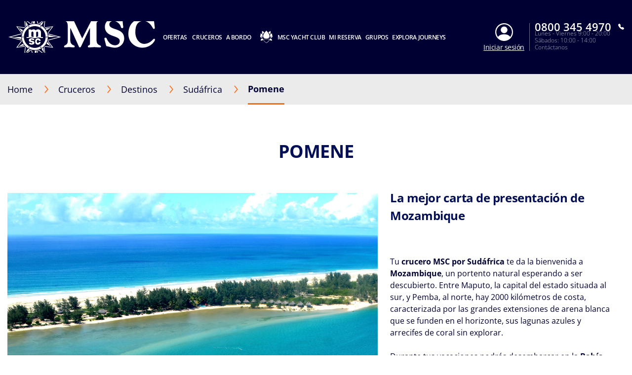

--- FILE ---
content_type: text/html;charset=UTF-8
request_url: https://www.msccruceros.com.ar/cruceros/destinos/sudafrica/mozambique/pomene
body_size: 19452
content:
<!doctype html>
<html lang="es" translate="no">
 <head><meta name="viewport" content="width=device-width, initial-scale=1.0, maximum-scale=1.0"><link rel="preload" href="https://www.msccruceros.com.ar/-/media/global-contents/msc-logo/msc-cruceros-logo.svg?h=100&amp;w=180&amp;hash=275BC967AC4071F7FF87E26C55F40CED" as="image" fetchpriority="high" media="(min-width:41em)"><link rel="preload" href="https://www.msccruceros.com.ar/-/media/global-contents/msc-logo/msc-cruceros-logo.svg?h=100&amp;w=180&amp;hash=275BC967AC4071F7FF87E26C55F40CED" as="image" fetchpriority="high" media="(max-width: 60em)"><link rel="preload" href="https://www.msccruceros.com.ar/-/media/global-contents/msc-logo/msc-cruceros-logo.svg?h=100&amp;w=180&amp;hash=275BC967AC4071F7FF87E26C55F40CED" as="image" fetchpriority="high" media="(max-width: 40em)"> 
  <meta charset="UTF-8"> 
  <meta http-equiv="x-ua-compatible" content="ie=edge"> 
   
  <meta name="google" content="notranslate"> <!-- The above 4 meta tags *must* come first in the head; any other head content must come *after* these tags --> <!-- These are just examples, must be changed in the CMS --> 
  <meta name="siteimprove_pageid" content="388efc9d-68a7-4597-aec2-ddaf8ad14a88"> 
  <meta name="siteimprove_languageid" content="es-AR"> 
  <meta name="siteimprove_siteid" content="Argentina"> 
  <meta name="siteimprove_versionid" content="1"> 
  <script>
// akam-sw.js install script version 1.3.6
"serviceWorker"in navigator&&"find"in[]&&function(){var e=new Promise(function(e){"complete"===document.readyState||!1?e():(window.addEventListener("load",function(){e()}),setTimeout(function(){"complete"!==document.readyState&&e()},1e4))}),n=window.akamServiceWorkerInvoked,r="1.3.6";if(n)aka3pmLog("akam-setup already invoked");else{window.akamServiceWorkerInvoked=!0,window.aka3pmLog=function(){window.akamServiceWorkerDebug&&console.log.apply(console,arguments)};function o(e){(window.BOOMR_mq=window.BOOMR_mq||[]).push(["addVar",{"sm.sw.s":e,"sm.sw.v":r}])}var i="/akam-sw.js",a=new Map;navigator.serviceWorker.addEventListener("message",function(e){var n,r,o=e.data;if(o.isAka3pm)if(o.command){var i=(n=o.command,(r=a.get(n))&&r.length>0?r.shift():null);i&&i(e.data.response)}else if(o.commandToClient)switch(o.commandToClient){case"enableDebug":window.akamServiceWorkerDebug||(window.akamServiceWorkerDebug=!0,aka3pmLog("Setup script debug enabled via service worker message"),v());break;case"boomerangMQ":o.payload&&(window.BOOMR_mq=window.BOOMR_mq||[]).push(o.payload)}aka3pmLog("akam-sw message: "+JSON.stringify(e.data))});var t=function(e){return new Promise(function(n){var r,o;r=e.command,o=n,a.has(r)||a.set(r,[]),a.get(r).push(o),navigator.serviceWorker.controller&&(e.isAka3pm=!0,navigator.serviceWorker.controller.postMessage(e))})},c=function(e){return t({command:"navTiming",navTiming:e})},s=null,m={},d=function(){var e=i;return s&&(e+="?othersw="+encodeURIComponent(s)),function(e,n){return new Promise(function(r,i){aka3pmLog("Registering service worker with URL: "+e),navigator.serviceWorker.register(e,n).then(function(e){aka3pmLog("ServiceWorker registration successful with scope: ",e.scope),r(e),o(1)}).catch(function(e){aka3pmLog("ServiceWorker registration failed: ",e),o(0),i(e)})})}(e,m)},g=navigator.serviceWorker.__proto__.register;if(navigator.serviceWorker.__proto__.register=function(n,r){return n.includes(i)?g.call(this,n,r):(aka3pmLog("Overriding registration of service worker for: "+n),s=new URL(n,window.location.href),m=r,navigator.serviceWorker.controller?new Promise(function(n,r){var o=navigator.serviceWorker.controller.scriptURL;if(o.includes(i)){var a=encodeURIComponent(s);o.includes(a)?(aka3pmLog("Cancelling registration as we already integrate other SW: "+s),navigator.serviceWorker.getRegistration().then(function(e){n(e)})):e.then(function(){aka3pmLog("Unregistering existing 3pm service worker"),navigator.serviceWorker.getRegistration().then(function(e){e.unregister().then(function(){return d()}).then(function(e){n(e)}).catch(function(e){r(e)})})})}else aka3pmLog("Cancelling registration as we already have akam-sw.js installed"),navigator.serviceWorker.getRegistration().then(function(e){n(e)})}):g.call(this,n,r))},navigator.serviceWorker.controller){var u=navigator.serviceWorker.controller.scriptURL;u.includes("/akam-sw.js")||u.includes("/akam-sw-preprod.js")||u.includes("/threepm-sw.js")||(aka3pmLog("Detected existing service worker. Removing and re-adding inside akam-sw.js"),s=new URL(u,window.location.href),e.then(function(){navigator.serviceWorker.getRegistration().then(function(e){m={scope:e.scope},e.unregister(),d()})}))}else e.then(function(){window.akamServiceWorkerPreprod&&(i="/akam-sw-preprod.js"),d()});if(window.performance){var w=window.performance.timing,l=w.responseEnd-w.responseStart;c(l)}e.then(function(){t({command:"pageLoad"})});var k=!1;function v(){window.akamServiceWorkerDebug&&!k&&(k=!0,aka3pmLog("Initializing debug functions at window scope"),window.aka3pmInjectSwPolicy=function(e){return t({command:"updatePolicy",policy:e})},window.aka3pmDisableInjectedPolicy=function(){return t({command:"disableInjectedPolicy"})},window.aka3pmDeleteInjectedPolicy=function(){return t({command:"deleteInjectedPolicy"})},window.aka3pmGetStateAsync=function(){return t({command:"getState"})},window.aka3pmDumpState=function(){aka3pmGetStateAsync().then(function(e){aka3pmLog(JSON.stringify(e,null,"\t"))})},window.aka3pmInjectTiming=function(e){return c(e)},window.aka3pmUpdatePolicyFromNetwork=function(){return t({command:"pullPolicyFromNetwork"})})}v()}}();</script>
<script type="application/ld+json">
    {
  "@context": "http://schema.org",
  "@type": "BreadcrumbList",
  "itemListElement": [
    {
      "@type": "ListItem",
      "position": 1,
      "name": "Destinos",
      "item": "https://www.msccruceros.com.ar/cruceros/destinos"
    },
    {
      "@type": "ListItem",
      "position": 2,
      "name": "Sudáfrica",
      "item": "https://www.msccruceros.com.ar/cruceros/destinos/sudafrica"
    },
    {
      "@type": "ListItem",
      "position": 3,
      "name": "Pomene",
      "item": "https://www.msccruceros.com.ar/cruceros/destinos/sudafrica/mozambique/pomene"
    }
  ]
}
</script> 
  <link rel="icon" href="https://www.msccruceros.com.ar/favicon.ico"> 
  <link rel="apple-touch-icon" href="https://www.msccruceros.com.ar/~/media/Global%20Contents/Icons/Apple%20icons/apple-touch-icon-180x180.png"> 
  <link rel="apple-touch-icon" sizes="180x180" href="https://www.msccruceros.com.ar/~/media/Global%20Contents/Icons/Apple%20icons/apple-touch-icon-180x180.png"> 
  <link rel="apple-touch-icon" sizes="152x152" href="https://www.msccruceros.com.ar/~/media/Global%20Contents/Icons/Apple%20icons/apple-touch-icon-152x152.png"> 
  <link rel="apple-touch-icon" sizes="120x120" href="https://www.msccruceros.com.ar/~/media/Global%20Contents/Icons/Apple%20icons/apple-touch-icon-120x120.png"> 
  <link rel="apple-touch-icon" sizes="57x57" href="https://www.msccruceros.com.ar/~/media/Global%20Contents/Icons/Apple%20icons/apple-touch-icon-57x57.png"> <!-- Preload directives for static assets (css & js) -->   <!-- AR Didomi scripts -->     
  <link href="https://www.msccruceros.com.ar/assets/css/Sitecore.Custom.RTE-Styles.css?v=1.98.0-91-PRODTR" rel="stylesheet"> 
  <link href="https://www.msccruceros.com.ar/app/css/main.css?v=1.98.0-91-PRODTR" rel="stylesheet"> 
  <title>Pomene, crucero en Mozambique | MSC Cruceros</title> 
  <meta name="keywords" content="msc, msc cruceros, crucero, cruceros, mozambique, pomene, vacaciones"> 
  <meta name="description" content="Navega a Pomene con MSC Cruceros, descubre paquetes especiales y excursiones para explorar hermosos lugares en Mozambique."> 
  <link rel="canonical" href="https://www.msccruceros.com.ar/cruceros/destinos/sudafrica/mozambique/pomene"> 
  <meta property="og:title" content="Pomene, crucero en Mozambique | MSC Cruceros"> 
  <meta property="og:image" content=""> 
  <meta property="og:description" content="Navega a Pomene con MSC Cruceros, descubre paquetes especiales y excursiones para explorar hermosos lugares en Mozambique."> 
  <meta property="og:url" content="https://www.msccruceros.com.ar/cruceros/destinos/sudafrica/mozambique/pomene"> 
  <link rel="alternate" hreflang="da-DK" href="https://www.msccruises.dk/our-cruises/destinations/south-africa/mozambique/pomene"> 
  <link rel="alternate" hreflang="nb-NO" href="https://www.msccruises.no/vare-cruise/destinasjoner/sor-afrika/mozambique/pomene"> 
  <link rel="alternate" hreflang="en-CA" href="https://www.msccruises.ca/plan-a-cruise/destinations/south-africa/mozambique/pomene"> 
  <link rel="alternate" hreflang="nl-NL" href="https://www.msccruises.nl/ontdek-msc/bestemmingen/zuid-afrika/mozambique/pomene"> 
  <link rel="alternate" hreflang="en-ZA" href="https://www.msccruises.co.za/our-cruises/destinations/south-africa/mozambique/pomene"> 
  <link rel="alternate" hreflang="fr-CA" href="https://www.msccruises.ca/fr/nos-croisieres/destinations/afrique-du-sud/mozambique/pomene"> 
  <link rel="alternate" hreflang="fr-BE" href="https://www.msccruises.be/fr/nos-croisieres/destinations/afrique-du-sud/mozambique/pomene"> 
  <link rel="alternate" hreflang="pt-BR" href="https://www.msccruzeiros.com.br/nossos-cruzeiros/destinos/sul-da-africa/mocambique/pomene"> 
  <link rel="alternate" hreflang="nl-BE" href="https://www.msccruises.be/ontdek-msc/bestemmingen/zuid-afrika/mozambique/pomene"> 
  <link rel="alternate" hreflang="de-AT" href="https://www.msccruises.at/unsere-kreuzfahrten/reiseziele/suedafrika/mosambik/pomene"> 
  <link rel="alternate" hreflang="en-US" href="https://www.msccruisesusa.com/cruise/destinations/south-africa/mozambique/pomene"> 
  <link rel="alternate" hreflang="pt-PT" href="https://www.msccruzeiros.pt/os-nossos-cruzeiros/destinos/sul-de-africa/mocambique/pomene"> 
  <link rel="alternate" hreflang="es-AR" href="https://www.msccruceros.com.ar/cruceros/destinos/sudafrica/mozambique/pomene"> 
  <link rel="alternate" hreflang="en-GB" href="https://www.msccruises.co.uk/cruises/destinations/south-africa/mozambique/pomene"> 
  <link rel="alternate" hreflang="it-IT" href="https://www.msccrociere.it/crociere/destinazioni/sud-africa/mozambico/pomene"> 
  <link rel="alternate" hreflang="en-NZ" href="https://www.msccruises.co.nz/our-cruises/destinations/south-africa/mozambique/pomene"> 
  <link rel="alternate" hreflang="fr-CH" href="https://www.msccruises.ch/fr/nos-croisieres/destinations/afrique-du-sud/mozambique/pomene"> 
  <link rel="alternate" hreflang="de-CH" href="https://www.msccruises.ch/de/unsere-kreuzfahrten/reiseziele/suedafrika/mosambik/pomene"> 
  <link rel="alternate" hreflang="x-default" href="https://www.msccruises.com/int/our-cruises/destinations/south-africa/mozambique/pomene"> 
  <link rel="alternate" hreflang="sv-SE" href="https://www.msccruises.se/kryssningar/destinationer/sodra-afrika/mozambique/pomene"> 
  <link rel="alternate" hreflang="es" href="https://www.msccruceros.com/cruceros/destinos/sudafrica/mozambique/pomene"> 
  <link rel="alternate" hreflang="es-ES" href="https://www.msccruceros.es/cruceros/destinos/sudafrica/mozambique/pomene"> 
  <link rel="alternate" hreflang="de-DE" href="https://www.msccruises.de/unsere-kreuzfahrten/reiseziele/suedafrika/mosambik/pomene"> 
  <link rel="alternate" hreflang="en-IE" href="https://www.msccruises.ie/our-cruises/destinations/south-africa/mozambique/pomene"> 
  <link rel="alternate" hreflang="fr-FR" href="https://www.msccroisieres.fr/nos-croisieres/destinations/afrique-du-sud/mozambique/pomene"> 
  <link rel="alternate" hreflang="en-AU" href="https://www.msccruises.com.au/our-cruises/destinations/south-africa/mozambique/pomene"> 
  <link rel="alternate" hreflang="en-FI" href="https://www.msccruises.fi/our-cruises/destinations/south-africa/mozambique/pomene">  
  <style type="text/css">
.VueCarousel-navigation-button[data-v-453ad8cd] {
  position: absolute;
  top: 50%;
  box-sizing: border-box;
  color: #000;
  text-decoration: none;
  appearance: none;
  border: none;
  background-color: transparent;
  padding: 0;
  cursor: pointer;
  outline: none;
}
.VueCarousel-navigation-button[data-v-453ad8cd]:focus {
  outline: 1px solid lightblue;
}
.VueCarousel-navigation-next[data-v-453ad8cd] {
  right: 0;
  transform: translateY(-50%) translateX(100%);
  font-family: "system";
}
.VueCarousel-navigation-prev[data-v-453ad8cd] {
  left: 0;
  transform: translateY(-50%) translateX(-100%);
  font-family: "system";
}
.VueCarousel-navigation--disabled[data-v-453ad8cd] {
  opacity: 0.5;
  cursor: default;
}

/* Define the "system" font family */
@font-face {
  font-family: system;
  font-style: normal;
  font-weight: 300;
  font-display: swap;src: local(".SFNSText-Light"), local(".HelveticaNeueDeskInterface-Light"),
    local(".LucidaGrandeUI"), local("Ubuntu Light"), local("Segoe UI Symbol"),
    local("Roboto-Light"), local("DroidSans"), local("Tahoma");
}
</style>
  <style type="text/css">
.VueCarousel-pagination[data-v-438fd353] {
  width: 100%;
  text-align: center;
}
.VueCarousel-pagination--top-overlay[data-v-438fd353] {
  position: absolute;
  top: 0;
}
.VueCarousel-pagination--bottom-overlay[data-v-438fd353] {
  position: absolute;
  bottom: 0;
}
.VueCarousel-dot-container[data-v-438fd353] {
  display: inline-block;
  margin: 0 auto;
  padding: 0;
}
.VueCarousel-dot[data-v-438fd353] {
  display: inline-block;
  cursor: pointer;
  appearance: none;
  border: none;
  background-clip: content-box;
  box-sizing: content-box;
  padding: 0;
  border-radius: 100%;
  outline: none;
}
.VueCarousel-dot[data-v-438fd353]:focus {
  outline: 1px solid lightblue;
}
</style>
  <style type="text/css">
.VueCarousel-slide {
  flex-basis: inherit;
  flex-grow: 0;
  flex-shrink: 0;
  user-select: none;
  backface-visibility: hidden;
  -webkit-touch-callout: none;
  -webkit-tap-highlight-color: rgba(0, 0, 0, 0);
  outline: none;
}
.VueCarousel-slide-adjustableHeight {
  display: table;
  flex-basis: auto;
  width: 100%;
}
</style>
  <style type="text/css">
.VueCarousel {
  display: flex;
  flex-direction: column;
  position: relative;
}
.VueCarousel--reverse {
  flex-direction: column-reverse;
}
.VueCarousel-wrapper {
  width: 100%;
  position: relative;
  overflow: hidden;
}
.VueCarousel-inner {
  display: flex;
  flex-direction: row;
  backface-visibility: hidden;
}
.VueCarousel-inner--center {
  justify-content: center;
}
</style>
  <style type="text/css">a[data-v-82963a40]{cursor:pointer}</style>
  
  
  <link rel="stylesheet" href="https://www.msccruceros.com.ar/app/css/vendor.-Dw86qO4.css">
  
  
  <link rel="stylesheet" href="https://www.msccruceros.com.ar/app/css/CustomLink.CsSJNvTi.css">
  
  <link rel="stylesheet" href="https://www.msccruceros.com.ar/app/css/CloseButton.Do3NSq8c.css">
  
  
  
  
  
  
  
  
  
  
  
  <link rel="stylesheet" href="https://www.msccruceros.com.ar/app/css/CustomCheckbox.Ctaon8qq.css">
  
  
  
  
  
  
  
  
  <link rel="stylesheet" href="https://www.msccruceros.com.ar/app/css/msc-header.CAy2TfWo.css">
  
  
  
  
  
  
  
  
  
  
  
  
  
  <link rel="stylesheet" href="https://www.msccruceros.com.ar/app/css/Notification.CaQf3Nsl.css">
  
  
  
  
  
  
 <meta name="generator" content="Kleecks"><meta name="robots" content="INDEX,FOLLOW"><meta property="og:type" content="website"><meta property="og:locale" content="es_AR"><meta name="twitter:title" content="Pomene, crucero en Mozambique | MSC Cruceros"><meta name="twitter:url" content="https://www.msccruceros.com.ar/cruceros/destinos/sudafrica/mozambique/pomene"><meta name="twitter:description" content="Navega a Pomene con MSC Cruceros, descubre paquetes especiales y excursiones para explorar hermosos lugares en Mozambique."><meta name="twitter:card" content="summary"><style>* {
  -webkit-transition: none !important;
  -moz-transition: none !important;
  -o-transition: none !important;
  -ms-transition: none !important;
  transition: none !important;
}</style>
                              <script>!function(a){var e="https://s.go-mpulse.net/boomerang/",t="addEventListener";if("False"=="True")a.BOOMR_config=a.BOOMR_config||{},a.BOOMR_config.PageParams=a.BOOMR_config.PageParams||{},a.BOOMR_config.PageParams.pci=!0,e="https://s2.go-mpulse.net/boomerang/";if(window.BOOMR_API_key="FEER6-CFJAD-FXVAF-VD8V8-S3B8B",function(){function n(e){a.BOOMR_onload=e&&e.timeStamp||(new Date).getTime()}if(!a.BOOMR||!a.BOOMR.version&&!a.BOOMR.snippetExecuted){a.BOOMR=a.BOOMR||{},a.BOOMR.snippetExecuted=!0;var i,_,o,r=document.createElement("iframe");if(a[t])a[t]("load",n,!1);else if(a.attachEvent)a.attachEvent("onload",n);r.src="javascript:void(0)",r.title="",r.role="presentation",(r.frameElement||r).style.cssText="width:0;height:0;border:0;display:none;",o=document.getElementsByTagName("script")[0],o.parentNode.insertBefore(r,o);try{_=r.contentWindow.document}catch(O){i=document.domain,r.src="javascript:var d=document.open();d.domain='"+i+"';void(0);",_=r.contentWindow.document}_.open()._l=function(){var a=this.createElement("script");if(i)this.domain=i;a.id="boomr-if-as",a.src=e+"FEER6-CFJAD-FXVAF-VD8V8-S3B8B",BOOMR_lstart=(new Date).getTime(),this.body.appendChild(a)},_.write("<bo"+'dy onload="document._l();">'),_.close()}}(),"".length>0)if(a&&"performance"in a&&a.performance&&"function"==typeof a.performance.setResourceTimingBufferSize)a.performance.setResourceTimingBufferSize();!function(){if(BOOMR=a.BOOMR||{},BOOMR.plugins=BOOMR.plugins||{},!BOOMR.plugins.AK){var e=""=="true"?1:0,t="",n="bu534daxgyu6i2lvawpq-f-ad0eba28a-clientnsv4-s.akamaihd.net",i="false"=="true"?2:1,_={"ak.v":"39","ak.cp":"479032","ak.ai":parseInt("309223",10),"ak.ol":"0","ak.cr":9,"ak.ipv":4,"ak.proto":"h2","ak.rid":"1d9fd0e9","ak.r":47369,"ak.a2":e,"ak.m":"x","ak.n":"essl","ak.bpcip":"13.59.190.0","ak.cport":39870,"ak.gh":"23.208.24.110","ak.quicv":"","ak.tlsv":"tls1.3","ak.0rtt":"","ak.0rtt.ed":"","ak.csrc":"-","ak.acc":"","ak.t":"1769276831","ak.ak":"hOBiQwZUYzCg5VSAfCLimQ==H/QatcLW7Smgn1NY2r9QViahFfvKfXXqMaVjEx7pg/Xt6qnRjaUtBwApcgMp63rwyPOGDE6oWymIteQZ/tAliaeYC1N5FtqQxBOjqVVbAqx/sP5pTbODHX/wfxJtcadSHJ+kWPSVN0HlW8zNWelF/T1j0bf3E2ej7GAw0nEJQJcv1EaaXCQFeMdUdZE3GETQ1Z1iRjyuXvTRjNReJa1jnlfXsKBI01dLYvVhWv9PsumhOlsN9JovXEnM2JKxbezMQI9Gn7d47F1CzamdL04H5CC7dYZPhzsRxBNyf5miYpUDnAnNHxCqsYhqV/6EAZcY2J4PGk11h5NbSt+e4KPGeAQJMj7yoMBjvqNj1QerDqa5bwgx7Bo2EpZkf9A3iiQgJCrStBi0zxdAlQSgMvq8Vrfna4IWxVmY3ViFugdfwbY=","ak.pv":"96","ak.dpoabenc":"","ak.tf":i};if(""!==t)_["ak.ruds"]=t;var o={i:!1,av:function(e){var t="http.initiator";if(e&&(!e[t]||"spa_hard"===e[t]))_["ak.feo"]=void 0!==a.aFeoApplied?1:0,BOOMR.addVar(_)},rv:function(){var a=["ak.bpcip","ak.cport","ak.cr","ak.csrc","ak.gh","ak.ipv","ak.m","ak.n","ak.ol","ak.proto","ak.quicv","ak.tlsv","ak.0rtt","ak.0rtt.ed","ak.r","ak.acc","ak.t","ak.tf"];BOOMR.removeVar(a)}};BOOMR.plugins.AK={akVars:_,akDNSPreFetchDomain:n,init:function(){if(!o.i){var a=BOOMR.subscribe;a("before_beacon",o.av,null,null),a("onbeacon",o.rv,null,null),o.i=!0}return this},is_complete:function(){return!0}}}}()}(window);</script></head> 
 <body data-template-name="unknown" data-preview-mode="false" id="outerContainer" class="site-ar site-ar_live KL-PRERENDERED KL-D-15 KL-LANG-es KL-P_URL_1-cruceros KL-P_URL_2-destinos KL-P_URL_3-sudafrica KL-P_URL_4-mozambique KL-URL-pomene KL-URL-LEVEL-5 KL-CMS_URL-LEVEL-5 KL-UA-BOT KL-UA-DESKTOP sp-CONTENT" data-market="ar_live">
   <!-- Google Tag Manager --> 
  <noscript>  
  </noscript>  <!-- End Google Tag Manager --> 
  <header id="msc-header" class="header">
   <div data-app-crisis-alert=""></div> 
   <div id="corporate-banner"></div> 
   <div class="header__container">
    <a href="https://www.msccruceros.com.ar/" data-tracking="true" data-tracking-type="interaction" data-tracking-event="eventGA" data-tracking-category="header" data-tracking-action="login_header" data-tracking-label="Destionations" data-tracking-value="0" data-tracking-noninteraction="0" class="header__logo" title="">
     <picture alt="MSC Cruceros | MSC Cruceros" title="MSC Cruceros | MSC Cruceros" class="klcp logoklcp">
      <source srcset="https://www.msccruceros.com.ar/-/media/global-contents/msc-logo/msc-cruceros-logo.svg?h=100&amp;w=180&amp;hash=275BC967AC4071F7FF87E26C55F40CED" media="(max-width: 40em)" alt="msc cruceros logo" title="msc cruceros logo" width="" height="" hspace="" vspace="">
      <source srcset="https://www.msccruceros.com.ar/-/media/global-contents/msc-logo/msc-cruceros-logo.svg?h=100&amp;w=180&amp;hash=275BC967AC4071F7FF87E26C55F40CED" media="(max-width: 60em)" alt="MSC Cruceros | MSC Cruceros" title="MSC Cruceros | MSC Cruceros">
      <img alt="MSC Cruceros | MSC Cruceros" title="MSC Cruceros | MSC Cruceros" src="https://www.msccruceros.com.ar/-/media/global-contents/msc-logo/msc-cruceros-logo.svg?h=100&amp;w=180&amp;hash=275BC967AC4071F7FF87E26C55F40CED" loading="eager">
     </picture></a> 
    <nav class="header__menu">
     <ul>
      <li class="menu__item header__search"><a href="#" class="menu__link">
        <div class="row">
         <div class="columns small-12 align-middle">
          <svg class="search-icon editorial-search__icon">
           <use xlink:href="#search-icon"></use>
          </svg> 
          <div class="hide-for-large">
           <div class="hide-for-large">
            <form action="https://www.msccruceros.com.ar/editorial-search" method="get">
             <input data-editorial-search-input="" type="text" name="query" placeholder="Search" class="editorial-search__input">
            </form>
           </div> 
           <div>
            <form action="https://www.msccruceros.com.ar/editorial-search" method="get" class="input-group show-for-large">
             <input type="text" name="query" placeholder="Search" class="input-group-field"> 
             <div class="input-group-button">
              <input type="submit" value="Buscar" class="button">
             </div>
            </form>
           </div>
          </div>
         </div>
        </div></a> 
       <ul class="sub-menu show-for-large">
        <li class="sub-menu__item-search">
         <div class="row editorial-search align-middle text-center">
          <div class="columns small-9 small-offset-2">
           <div class="hide-for-large">
            <form action="https://www.msccruceros.com.ar/editorial-search" method="get">
             <input data-editorial-search-input="" type="text" name="query" placeholder="Search" class="editorial-search__input">
            </form>
           </div> 
           <div>
            <form action="https://www.msccruceros.com.ar/editorial-search" method="get" class="input-group show-for-large">
             <input type="text" name="query" placeholder="Search" class="input-group-field"> 
             <div class="input-group-button">
              <input type="submit" value="Buscar" class="button">
             </div>
            </form>
           </div>
          </div>
         </div></li>
       </ul></li> 
      <li class="menu__item"><a id="menu-cruise-deals" href="#"> Ofertas&nbsp; 
        <svg width="18" height="10" class="arrow-down-icon">
         <use xlink:href="#arrow-down-icon"></use>
        </svg></a> 
       <ul class="sub-menu">
        <li class="sub-menu__item"><a id="submenu-deals" href="https://www.msccruceros.com.ar/ofertas-cruceros" target="" data-tracking="true" data-tracking-type="interaction" data-tracking-event="eventGA" data-tracking-category="Personal Area" data-tracking-action="Cruise Deals" data-tracking-label="Deals" data-tracking-value="0" data-tracking-noninteraction="" title="ofertas cruceros">
          <picture>
           <img src="https://www.msccruceros.com.ar/-/media/global-contents/icons/top-menu/all_deals.svg?iar=0&amp;hash=81833991BA0F357198962B13CAA73B8D" alt="cruise deals, msc cruises" title="cruise deals, msc cruises" loading="lazy">
          </picture> Todas las ofertas </a></li> 
        <li class="sub-menu__item"><a id="submenu-30-off---3-y-4-gratis" href="https://www.msccruceros.com.ar/ofertas-cruceros/30off-3y4-gratis" target="" data-tracking="true" data-tracking-type="interaction" data-tracking-event="eventGA" data-tracking-category="deals" data-tracking-action="Cruise Deals" data-tracking-label="30 OFF - 3 Y 4 GRATIS" data-tracking-value="0" data-tracking-noninteraction="" title="30off 3y4 gratis">
          <picture>
           <img src="https://www.msccruceros.com.ar/-/media/global-contents/icons/top-menu/flash-sale.svg?h=100&amp;iar=0&amp;w=55&amp;hash=BE9D73C384A06B83C1C134912F3A122E" alt="Flash Sale | MSC Cruises" width="55" height="100" title="Flash Sale | MSC Cruises" loading="lazy">
          </picture> 30 off + 3ro y 4to gratis </a></li> 
        <li class="sub-menu__item"><a id="submenu-msc-yacht-club" href="https://www.msccruceros.com.ar/ofertas-cruceros/msc-yacht-club" target="" data-tracking="true" data-tracking-type="interaction" data-tracking-event="eventGA" data-tracking-category="deals" data-tracking-action="Cruise Deals" data-tracking-label="MSC YACHT CLUB" data-tracking-value="0" data-tracking-noninteraction="" title="msc yacht club">
          <picture>
           <img src="https://www.msccruceros.com.ar/-/media/global-contents/icons/top-menu/msc_yacht_club.svg?iar=0&amp;hash=FA0456BE9DB186889E11184D343749EC" alt="MSC Yacht Club" title="MSC Yacht Club" loading="lazy">
          </picture> MSC Yacht Club | 40 OFF </a></li> 
        <li class="sub-menu__item"><a id="submenu-msc-voyagers-club-menu" href="https://www.msccruceros.com.ar/mi-reserva/msc-voyagers-club" target="" data-tracking="true" data-tracking-type="interaction" data-tracking-event="eventGA" data-tracking-category="Personal Area" data-tracking-action="Cruise Deals" data-tracking-label="MSC Voyagers Club Menu" data-tracking-value="0" data-tracking-noninteraction="" title="msc voyagers club">
          <picture>
           <img src="https://www.msccruceros.com.ar/-/media/global-contents/icons/52439_02_msc_voyagers_club_a2.svg?iar=0&amp;hash=FAF421B196C5C79EE002AC9D80DD532C" alt="MSC Voyagers Club | MSC Cruises" title="MSC Voyagers Club | MSC Cruises" loading="lazy">
          </picture> MSC Voyagers Club </a></li>
       </ul></li> 
      <li class="menu__item"><a id="menu-our-cruises" href="#"> Cruceros 
        <svg width="18" height="10" class="arrow-down-icon">
         <use xlink:href="#arrow-down-icon"></use>
        </svg></a> 
       <ul class="sub-menu">
        <li class="sub-menu__item"><a id="submenu-destinations" href="https://www.msccruceros.com.ar/cruceros/destinos" target="" title="destinos">
          <picture>
           <img src="https://www.msccruceros.com.ar/-/media/global-contents/icons/top-menu/destinations.svg?iar=0&amp;hash=2D193533AFC6AF370807B86B12A9BE40" alt="Cruise Destinations, msc cruises" title="Cruise Destinations, msc cruises" loading="lazy">
          </picture> Destinos </a></li> 
        <li class="sub-menu__item"><a id="submenu-ships" href="https://www.msccruceros.com.ar/cruceros/barcos" target="" title="barcos">
          <picture>
           <img src="https://www.msccruceros.com.ar/-/media/global-contents/icons/top-menu/ships.svg?iar=0&amp;hash=99A65765B3F6F0EA6D533D5B9E8C6D1B" alt="Cruise Ships MSC Cruises" title="Cruise Ships MSC Cruises" loading="lazy">
          </picture> Barcos </a></li> 
        <li class="sub-menu__item"><a id="submenu-excursions" href="https://www.msccruceros.com.ar/cruceros/excursiones" target="" title="excursiones">
          <picture>
           <img src="https://www.msccruceros.com.ar/-/media/global-contents/icons/top-menu/excursions.svg?iar=0&amp;hash=631A69FFC953DF4430A3B0F12F1DF582" alt="Excursiones | MSC Cruceros" title="Excursiones | MSC Cruceros" loading="lazy">
          </picture> Excursiones </a></li> 
        <li class="sub-menu__item"><a id="submenu-experiencias-y-cabinas-msc" href="https://www.msccruceros.com.ar/cruceros/experiencias-y-cabinas-msc" target="" title="experiencias y cabinas msc">
          <picture>
           <img src="https://www.msccruceros.com.ar/-/media/global-contents/icons/top-menu/msc_experiences.svg?iar=0&amp;hash=A499095140092A44102989A0C47F035A" alt="MSC Cruises Experiences" title="MSC Cruises Experiences" loading="lazy">
          </picture> Experiencias y Cabinas </a></li>
       </ul></li> 
      <li class="menu__item"><a id="menu-on-board" href="#"> A bordo 
        <svg width="18" height="10" class="arrow-down-icon">
         <use xlink:href="#arrow-down-icon"></use>
        </svg></a> 
       <ul class="sub-menu">
        <li class="sub-menu__item"><a id="submenu-dining-and-drinks" href="https://www.msccruceros.com.ar/a-bordo/restaurantes-bebidas" target="" title="restaurantes bebidas">
          <picture>
           <img src="https://www.msccruceros.com.ar/-/media/global-contents/icons/top-menu/dining.svg?iar=0&amp;hash=B60C260596638E4097EC62214F489EA2" alt="MSC Cruises Dining &amp; Drinks" title="MSC Cruises Dining &amp; Drinks" loading="lazy">
          </picture> Restaurantes y bebidas </a></li> 
        <li class="sub-menu__item"><a id="submenu-entertainment" href="https://www.msccruceros.com.ar/a-bordo/entretenimiento" target="" title="entretenimiento">
          <picture>
           <img src="https://www.msccruceros.com.ar/-/media/global-contents/icons/top-menu/entertainment.svg?iar=0&amp;hash=568C7B32D952E82A2C87167599150430" alt="MSC Cruises Entertainment" title="MSC Cruises Entertainment" loading="lazy">
          </picture> Entretenimiento </a></li> 
        <li class="sub-menu__item"><a id="submenu-cruise-for-kids" href="https://www.msccruceros.com.ar/a-bordo/cruceros-para-ninos" target="" title="cruceros para ninos">
          <picture>
           <img src="https://www.msccruceros.com.ar/-/media/global-contents/icons/top-menu/kids.svg?iar=0&amp;hash=01455682C368C03B1511B2FE7CD2F42B" alt="Family &amp; Children - MSC Cruises" title="Family &amp; Children - MSC Cruises" loading="lazy">
          </picture> Familias y Niños </a></li> 
        <li class="sub-menu__item"><a id="submenu-spa-bienestar-fitness" href="https://www.msccruceros.com.ar/a-bordo/spa-bienestar-fitness" target="" title="spa bienestar fitness">
          <picture>
           <img src="https://www.msccruceros.com.ar/-/media/global-contents/icons/top-menu/spa_beauty.svg?iar=0&amp;hash=C6FB0E62BA9488FBA46DAB3EA8E4289C" alt="MSC Cruises Spa &amp; Fitness" title="MSC Cruises Spa &amp; Fitness" loading="lazy">
          </picture> Spa y Fitness </a></li> 
        <li class="sub-menu__item"><a id="submenu-internet-and-apps" href="https://www.msccruceros.com.ar/a-bordo/internet-y-apps" target="" title="internet y apps">
          <picture>
           <img src="https://www.msccruceros.com.ar/-/media/global-contents/icons/top-menu/wifi_and_apps.svg?iar=0&amp;hash=22DEEE9BCB44E3B98698CACC068FD9F7" alt="Internet Apps - MSC Cruises" title="Internet Apps - MSC Cruises" loading="lazy">
          </picture> Internet y Apps </a></li>
       </ul></li> 
      <li class="menu__item"><img src="https://www.msccruceros.com.ar/-/media/global-contents/icons/top-menu/msc_yacht_club.svg?h=25&amp;iar=0&amp;w=25&amp;hash=B09E6E240F7ABBB79704DF4709AD4CE6" hspace="10" alt="MSC Yacht Club" width="25" height="25" title="MSC Yacht Club" loading="lazy"> <a href="https://www.msccruceros.com.ar/cruceros/msc-yacht-club" target="" data-tracking="true" data-tracking-type="interaction" data-tracking-event="eventGA" data-tracking-category="Personal Area" data-tracking-action="Home" data-tracking-label="MSC Yacht Club" data-tracking-value="0" data-tracking-noninteraction="" title="msc yacht club"> MSC Yacht Club </a></li> 
      <li class="menu__item"><a id="menu-manage-booking" href="#"> Mi reserva 
        <svg width="18" height="10" class="arrow-down-icon">
         <use xlink:href="#arrow-down-icon"></use>
        </svg></a> 
       <ul class="sub-menu">
        <li class="sub-menu__item"><a id="submenu-manage-your-booking" href="https://www.msccruceros.com.ar/mi-reserva/mi-crucero" target="" data-tracking="true" data-tracking-type="interaction" data-tracking-event="eventGA" data-tracking-category="Login Page" data-tracking-action="" data-tracking-label="" data-tracking-value="0" data-tracking-noninteraction="" title="mi crucero">
          <picture>
           <img src="https://www.msccruceros.com.ar/-/media/global-contents/icons/top-menu/ships.svg?iar=0&amp;hash=99A65765B3F6F0EA6D533D5B9E8C6D1B" alt="Cruise Ships MSC Cruises" title="Cruise Ships MSC Cruises" loading="lazy">
          </picture> Mi Crucero </a></li> 
        <li class="sub-menu__item"><a id="submenu-before-you-go" href="https://www.msccruceros.com.ar/mi-reserva/antes-del-crucero" target="" title="antes del crucero">
          <picture>
           <img src="https://www.msccruceros.com.ar/-/media/global-contents/icons/top-menu/before_you_go.svg?iar=0&amp;hash=C15971FD4A3E5A278A58169B37AAB3AE" alt="before departure information MSC Cruises" title="before departure information MSC Cruises" loading="lazy">
          </picture> Antes del crucero </a></li> 
        <li class="sub-menu__item"><a id="submenu-web-check-in" href="https://www.msccruceros.com.ar/mi-reserva/web-check-in" target="" title="web check in">
          <picture>
           <img src="https://www.msccruceros.com.ar/-/media/global-contents/icons/top-menu/web_checkin.svg?iar=0&amp;hash=87960FE406209A5B81AC46D33D3987EA" alt="MSC Cruises Web Check-In" title="MSC Cruises Web Check-In" loading="lazy">
          </picture> Web Check-in </a></li> 
        <li class="sub-menu__item"><a id="submenu-msc-voyagers-club" href="https://www.msccruceros.com.ar/mi-reserva/msc-voyagers-club" target="" title="msc voyagers club">
          <picture>
           <img src="https://www.msccruceros.com.ar/-/media/global-contents/icons/52439_02_msc_voyagers_club_a2.svg?iar=0&amp;hash=FAF421B196C5C79EE002AC9D80DD532C" alt="MSC Voyagers Club | MSC Cruises" title="MSC Voyagers Club | MSC Cruises" loading="lazy">
          </picture> MSC Voyagers Club </a></li>
       </ul></li> 
      <li class="menu__item"><a href="https://www.msccruceros.com.ar/cruceros-para-grupos?utm_source=website-menu&amp;utm_id=website-top-menu" target="" title="cruceros para grupos"> Grupos </a></li> 
      <li class="menu__item"><a href="https://www.msccruceros.com.ar/explora-journeys" target="" data-tracking="true" data-tracking-type="interaction" data-tracking-event="eventGA" data-tracking-category="Personal Area" data-tracking-action="Home" data-tracking-label="Main Explora Journeys Top Menu" data-tracking-value="0" data-tracking-noninteraction="" title="explora journeys"> Explora Journeys </a></li> 
      <li class="menu__line"></li>
     </ul>
    </nav> 
    <div class="header__login">
     <div class="header__login--link">
      <a aria-label="Log in to My MSC to Manage your Account" href="https://www.msccruceros.com.ar/mi-reserva/mi-crucero" content="noindex" rel="nofollow" data-tracking="true" data-tracking-type="interaction" data-tracking-event="eventGA" data-tracking-category="login" data-tracking-action="login_header" data-tracking-label="account" data-tracking-value="0" data-tracking-noninteraction="0" class="header__user" title="mi crucero">
       <svg width="24" height="24" viewbox="0 0 24 24" fill="none" xmlns="http://www.w3.org/2000/svg">
        <g clip-path="url(#clip0_42_1907)">
         <path d="M16.5 9C16.5 10.1935 16.0259 11.3381 15.182 12.182C14.3381 13.0259 13.1935 13.5 12 13.5C10.8065 13.5 9.66193 13.0259 8.81802 12.182C7.97411 11.3381 7.5 10.1935 7.5 9C7.5 7.80653 7.97411 6.66193 8.81802 5.81802C9.66193 4.97411 10.8065 4.5 12 4.5C13.1935 4.5 14.3381 4.97411 15.182 5.81802C16.0259 6.66193 16.5 7.80653 16.5 9Z" fill="white"></path> 
         <path fill-rule="evenodd" clip-rule="evenodd" d="M0 12C0 8.8174 1.26428 5.76516 3.51472 3.51472C5.76516 1.26428 8.8174 0 12 0C15.1826 0 18.2348 1.26428 20.4853 3.51472C22.7357 5.76516 24 8.8174 24 12C24 15.1826 22.7357 18.2348 20.4853 20.4853C18.2348 22.7357 15.1826 24 12 24C8.8174 24 5.76516 22.7357 3.51472 20.4853C1.26428 18.2348 0 15.1826 0 12ZM12 1.5C10.0227 1.50011 8.08555 2.05854 6.4116 3.11104C4.73766 4.16354 3.39492 5.66732 2.53795 7.44929C1.68097 9.23127 1.34458 11.219 1.5675 13.1837C1.79042 15.1485 2.56358 17.0103 3.798 18.555C4.863 16.839 7.2075 15 12 15C16.7925 15 19.1355 16.8375 20.202 18.555C21.4364 17.0103 22.2096 15.1485 22.4325 13.1837C22.6554 11.219 22.319 9.23127 21.4621 7.44929C20.6051 5.66732 19.2623 4.16354 17.5884 3.11104C15.9145 2.05854 13.9773 1.50011 12 1.5Z" fill="white"></path>
        </g> <defs>
         <clippath id="clip0_42_1907">
          <rect width="24" height="24" fill="white"></rect>
         </clippath>
        </defs>
       </svg></a> <a rel="nofollow" content="noindex" href="https://www.msccruceros.com.ar/mi-reserva/mi-crucero" id="login_link" title="mi crucero">Iniciar sesión</a> <a rel="nofollow" content="noindex" href="https://www.msccruceros.com.ar/mi-reserva/mi-crucero" id="login_user_link" class="hidden" title="mi crucero">Hola, {0}</a>
     </div> 
     <div class="header__login--link signout hidden">
      <a aria-label="Logout of your MSC Account" href="#" class="header__user">
       <svg xmlns="http://www.w3.org/2000/svg" viewbox="-10 -20 50 50" id="SIGNOUT">
        <g id="Signout_Desk" stroke="none" stroke-width="1" fill="none" fill-rule="evenodd">
         <path d="M22.68462,10.3404806 L15.0883702,18.6516002 C14.4101337,19.3936644 13.2345236,18.8742194 13.2345236,17.810594 L13.2345236,13.0613829 L7.08517854,13.0613829 C6.48380876,13.0613829 6,12.5320437 6,11.8740801 L6,7.12486892 C6,6.46690529 6.48380876,5.93756613 7.08517854,5.93756613 L13.2345236,5.93756613 L13.2345236,1.18835497 C13.2345236,0.12967665 14.4056121,-0.394715416 15.0883702,0.347348828 L22.68462,8.65846836 C23.1051267,9.12349529 23.1051267,9.87545372 22.68462,10.3404806 Z M9,18.40625 L9,16.4270833 C9,16.1005208 8.746875,15.8333333 8.4375,15.8333333 L4.5,15.8333333 C3.6703125,15.8333333 3,15.1257812 3,14.25 L3,4.75 C3,3.87421875 3.6703125,3.16666667 4.5,3.16666667 L8.4375,3.16666667 C8.746875,3.16666667 9,2.89947917 9,2.57291667 L9,0.59375 C9,0.2671875 8.746875,0 8.4375,0 L4.5,0 C2.015625,0 0,2.12760417 0,4.75 L0,14.25 C0,16.8723958 2.015625,19 4.5,19 L8.4375,19 C8.746875,19 9,18.7328125 9,18.40625 Z" id="Shape" fill="#FFFFFF" fill-rule="nonzero"></path>
        </g>
       </svg></a> <a id="signoutUrl" href="#" aria-label="Logout of your MSC Account">Firma</a>
     </div> 
     <div class="header__info-container">
      <div class="header__info-multi-language"></div> <a aria-label="Call us at MSC Cruises" href="tel:0800 345 4970" class="header__contact"><span class="header__phone">0800 345 4970</span> 
       <svg width="19" height="19" viewbox="0 0 19 19" fill="none" xmlns="http://www.w3.org/2000/svg">
        <g clip-path="url(#clip0_42_1905)">
         <path fill-rule="evenodd" clip-rule="evenodd" d="M2.239 0.606804C2.44678 0.399334 2.69628 0.238392 2.97097 0.134642C3.24566 0.0308921 3.53926 -0.013296 3.83231 0.005006C4.12537 0.023308 4.41119 0.103682 4.67083 0.240802C4.93048 0.377922 5.15802 0.568657 5.33837 0.800366L7.46993 3.53874C7.86062 4.04105 7.99837 4.69537 7.844 5.31287L7.19443 7.91349C7.16085 8.04819 7.16266 8.18928 7.1997 8.32307C7.23674 8.45686 7.30774 8.5788 7.40581 8.67705L10.3235 11.5947C10.4219 11.693 10.544 11.7641 10.678 11.8012C10.812 11.8382 10.9534 11.8399 11.0882 11.8061L13.6877 11.1566C13.9924 11.0804 14.3105 11.0744 14.6178 11.1392C14.9252 11.2041 15.2138 11.3379 15.4618 11.5306L18.2002 13.661C19.1846 14.4269 19.2749 15.8816 18.3937 16.7616L17.1659 17.9894C16.2871 18.8682 14.9737 19.2541 13.7494 18.8231C10.6158 17.7205 7.7707 15.9265 5.42506 13.5743C3.07296 11.229 1.27903 8.38429 0.176309 5.25112C-0.253566 4.02799 0.132372 2.71343 1.01112 1.83468L2.239 0.606804Z" fill="white"></path>
        </g> <defs>
         <clippath id="clip0_42_1905">
          <rect width="19" height="19" fill="white"></rect>
         </clippath>
        </defs>
       </svg></a> 
      <p class="header__info">Lunes - Viernes 9:00 - 20:00<br>Sábados: 10:00 - 14:00</p> <a href="https://www.msccruceros.com.ar/forms/contacta-con-nosotros" class="header__info" title="contacta con nosotros">Contáctanos</a>
     </div>
    </div> <button aria-label="Menu" class="header__hamburger">
     <svg id="hamburger-open-icon" width="25" height="16" viewbox="0 0 25 16" fill="none" xmlns="http://www.w3.org/2000/svg">
      <path d="M0.998535 16H24.9985V13.3333H0.998535V16ZM0.998535 9.33333H24.9985V6.66667H0.998535V9.33333ZM0.998535 0V2.66667H24.9985V0H0.998535Z" fill="white"></path>
     </svg> 
     <svg id="hamburger-close-icon" style="display: none;">
      <use xlink:href="#close-icon"></use>
     </svg></button>
   </div>
  </header> 
  <main id="main" role="main" class="Pomene " data-ishomepage="False" data-currentpage="PME" data-multilanguage="False" data-currentlanguage="es" data-multilanguagedefaultlanguage="" data-multilanguagesupportedlanguages="" data-multilanguageclientredirection="False" data-site-virtual-folder="/"> 
   <section class="section--full-width breadcrumb hidden-on-mobile"> 
    <nav class="breadcrumb__container"> 
     <ul class="breadcrumb__list"> 
      <li class=""> <a style="pointer-events: none;" rel="nofollow" content="noindex"><span>Home</span></a> </li> 
      <li class=""> <a style="pointer-events: none;" rel="nofollow" content="noindex"><span>Cruceros</span></a> </li> 
      <li class=""> <a href="https://www.msccruceros.com.ar/cruceros/destinos" title="destinos"><span>Destinos</span></a> </li> 
      <li class=""> <a href="https://www.msccruceros.com.ar/cruceros/destinos/sudafrica" title="sudafrica"><span>Sudáfrica</span></a> </li> 
      <li class="active"> <a class="default-cursor"><span>Pomene</span></a> </li> 
     </ul> 
    </nav> 
   </section> 
   <section class="cruice-search"> 
   </section> 
   <section style="" class="destinations--ports--editorial-image-text  " id="" data-tracking-id="pomene"> 
    <div class="picture-to-background"> 
    </div> <a name="pomene"></a> 
    <h1 class="page-title  title-center" style="color:#000E55;font-weight:bold;text-transform:uppercase"> Pomene </h1> 
    <div class="editorial-image-text--middle editorial-image-text--from-left"> <picture alt="sea, Ocean Cay,Durban" title="sea, Ocean Cay,Durban" class="editorial-image-text--middle__photo">
      <source srcset="https://www.msccruceros.com.ar/-/media/global-contents/destinations/ports/mozambique/pomene/pom---04---pomene---port-picture.jpg?bc=transparent&amp;as=1&amp;mh=620&amp;mw=640&amp;hash=51D6C595D85C0A4E98569FEFEB1731A3 1x, https://www.msccruceros.com.ar/-/media/global-contents/destinations/ports/mozambique/pomene/pom---04---pomene---port-picture.jpg?bc=transparent&amp;as=1&amp;mh=1240&amp;mw=1280&amp;hash=99980F304DCFE91D833F37BC7030754C 2x" media="(max-width: 40em)" alt="" title="" width="" height="" hspace="" vspace="">
      <source srcset="https://www.msccruceros.com.ar/-/media/global-contents/destinations/ports/mozambique/pomene/pom---04---pomene---port-picture.jpg?bc=transparent&amp;as=1&amp;mh=1395&amp;mw=2460&amp;hash=FD819EFF8C0A65A33B3DABA5F55AE3C8 1x, https://www.msccruceros.com.ar/-/media/global-contents/destinations/ports/mozambique/pomene/pom---04---pomene---port-picture.jpg?bc=transparent&amp;as=1&amp;mh=1395&amp;mw=2460&amp;hash=FD819EFF8C0A65A33B3DABA5F55AE3C8 2x" media="(max-width: 60em)" alt="sea, Ocean Cay,Durban" title="sea, Ocean Cay,Durban">
      <img alt="sea, Ocean Cay,Durban" title="sea, Ocean Cay,Durban" src="https://www.msccruceros.com.ar/-/media/global-contents/destinations/ports/mozambique/pomene/pom---04---pomene---port-picture.jpg?bc=transparent&amp;as=1&amp;mh=1395&amp;mw=2460&amp;hash=FD819EFF8C0A65A33B3DABA5F55AE3C8" loading="lazy">
     </picture> 
     <div class="editorial-image-text--middle__paragraph"> 
      <h3> La mejor carta de presentación de Mozambique </h3> 
      <div class="editorial-text editorial-text--readmore"> 
       <br>
       <br> Tu <strong>crucero MSC por Sudáfrica</strong> te da la bienvenida a <strong>Mozambique</strong>, un portento natural esperando a ser descubierto. Entre Maputo, la capital del estado situada al sur, y Pemba, al norte, hay 2000 kilómetros de costa, caracterizada por las grandes extensiones de arena blanca que se funden en el horizonte, sus lagunas azules y arrecifes de coral sin explorar. 
       <br>
       <br> Durante tus vacaciones podrás desembarcar en la <strong>Bahía de Pomene</strong>, uno de los lugares más pintorescos de Mozambique. La laguna que protege esta extraordinaria bahía, situada entre las azules aguas del Océano Índico y las aguas donde crecen los manglares (unas plantas extraordinarias que flotan en la superficie del agua, como un bosque de cuento de hadas), forma parte de la <strong>Reserva Natural de Pomene</strong>, una zona marina protegida que ha conseguido conservar su autenticidad y belleza salvaje gracias a su ubicación remota. 
       <br>
       <br> La <a href="https://www.msccruceros.com.ar/cruceros/excursiones" title="">excursión</a> a este lugar bañado por el sol te ofrece la oportunidad de relajarte con caminatas o paseos a caballo por la playa para explorar la naturaleza con la ayuda de un guía; sumérgete en la frondosa vegetación habitada por multitud de diferentes especies, o mira la puesta de sol acostado en la arena fina de la playa de Pomene Bay. Tu crucero MSC te llevará a un <strong>paraíso africano</strong> que también es conocido por sus emplazamientos para practicar buceo y esnórquel, perfectos para los amantes del mundo submarino. Mozambique es una tierra llena de lugares naturales hermosos que nunca dejarán de sorprenderte y asombrarte. 
       <br> <span class="more-content" style="display: none">undefined</span>
      </div> 
     </div> 
    </div> 
   </section> 
   <section style="" class="  " id="" data-tracking-id="pomene"> 
    <div class="picture-to-background"> 
    </div> <span class="editorial-text withTick-orange"> <p style="text-align: left;"><span style="font-size: 14px;"><strong>INFORMACIÓN IMPORTANTE</strong><br> En este puerto, el barco puede anclar en alta mar, lo que requiere que los Huéspedes utilicen un bote auxiliar (un barco más pequeño) para llegar a la costa. Tené en cuenta que la oferta puede no ser adecuada para personas con discapacidad, movilidad reducida o problemas de equilibrio. Garantizar la seguridad de nuestros huéspedes es nuestra principal prioridad, por lo que es fundamental que puedan utilizar la embarcación auxiliar de forma segura. Para obtener más detalles, consultá nuestros <a href="https://www.msccruceros.com.ar/terminos-condiciones" title="terminos condiciones">Términos y condiciones</a>&nbsp;(Sección 7).<br> </span></p> 
     <div>
      &nbsp;
     </div> </span> 
   </section> 
   <section style="" class="  " id="" data-tracking-id="pomene"> 
    <div class="picture-to-background"> 
    </div> <a name="cruceros-desde/a-([port])-en-([year])"></a> 
    <h2 class="section-title title-line-decoration title-center" style="color:#000E55;font-weight:bold;text-transform:uppercase">Cruceros desde/a Pomene en 2026</h2> <span class="editorial-text withTick-orange"> </span> 
    <section class="port-cruise-search"> 
     <div class="tile-container"> 
      <div class="tile-container__element"> 
       <div class="tile-container__element-cta"> <a href="https://www.msccruceros.com.ar/Search%20Result?portOfCall=POM&amp;noCache=true" class="button primary" title="Search Result">Buscar cruceros a Pomene</a> 
       </div> <picture alt="Cruise to | MSC Cruises" title="Cruise to | MSC Cruises" class="">
        <source srcset="https://www.msccruceros.com.ar/-/media/feature/destination/port-cruise-search/cruise-to_mobile.jpg?bc=transparent&amp;as=1&amp;mh=200&amp;mw=350&amp;hash=4A0B655D332A431C64E2D7B9AAFE8EE9 1x, https://www.msccruceros.com.ar/-/media/feature/destination/port-cruise-search/cruise-to_mobile.jpg?bc=transparent&amp;as=1&amp;mh=400&amp;mw=700&amp;hash=9950B19078E01C22E2FDA04D47BFDDA3 2x" media="(max-width: 40em)" alt="" title="" width="" height="" hspace="" vspace="">
        <source srcset="https://www.msccruceros.com.ar/-/media/feature/destination/port-cruise-search/cruise-to.jpg?bc=transparent&amp;as=1&amp;mh=730&amp;mw=1420&amp;hash=439A759BC2081A8A2EF4ABBDDB182F0B" media="(max-width: 60em)" alt="Cruise to | MSC Cruises" title="Cruise to | MSC Cruises">
        <img data-lazy-src="/-/media/feature/destination/port-cruise-search/cruise-to.jpg?bc=transparent&amp;as=1&amp;mh=730&amp;mw=1420&amp;hash=439A759BC2081A8A2EF4ABBDDB182F0B" alt="Cruise to | MSC Cruises" title="Cruise to | MSC Cruises" src="https://www.msccruceros.com.ar/-/media/feature/destination/port-cruise-search/cruise-to.jpg?bc=transparent&amp;as=1&amp;mh=730&amp;mw=1420&amp;hash=439A759BC2081A8A2EF4ABBDDB182F0B" loading="lazy">
       </picture> 
      </div> 
     </div> 
    </section> 
   </section> 
   <section style="" class="excursions  " id="" data-tracking-id="pomene"> 
    <div class="picture-to-background"> 
    </div> <a name="excursiones-y-actividades-([port])"></a> 
    <h2 class="section-title  title-center" style="color:#000E55;font-weight:bold;text-transform:uppercase">Excursiones y actividades Pomene</h2> <span class="editorial-text withTick-orange"> <p>*Los huéspedes que no tengan contratada una excursión con MSC no podrán desembarcar en Hellesylt pero si en Geiranger</p> </span>  
    <section>
     <div class="best-selection">
      <section class="best-selection__heading section">
       <div class="result-filter result-filter--myexcursions">
        <ul class="result-filter__coleft">
         <li>
          <svg>
           <use xlink:href="#filter-result"></use>
          </svg><span>Ordena por</span></li>
         <li><span>Categoría</span>
          <ul class="form-control form-control--select-category">
           <li> Selecciona Categoría </li><!---->
          </ul>
          <svg class="arrow-down-icon">
           <use xlink:href="#arrow-down-result"></use>
          </svg></li>
         <li>
          <svg width="26" height="24">
           <use xlink:href="#refresh-icon"></use>
          </svg><span>Borrar filtros</span></li>
        </ul>
        <ul class="result-filter__colright result-filter__colright--hidden-mobile">
         <li>
          <svg>
           <use xlink:href="#upload-result"></use>
          </svg><span>Ordena por</span></li>
         <li class=""><span>Duración</span>
          <svg class="arrow-down-icon">
           <use xlink:href="#arrow-down-result"></use>
          </svg></li>
        </ul>
        <div class="prepaid-cards-sort__mobile">
         <div class="">
          <svg>
           <use xlink:href="#filter-result"></use>
          </svg>
          <p>Ordena por</p>
          <div class="filter-category--modal">
           <div>
            <p>Filtros</p>
            <p> Cerrar </p>
           </div>
           <div class="filter-category--modal__options"></div>
          </div>
         </div>
         <div class="">
          <svg>
           <use xlink:href="#upload-result"></use>
          </svg>
          <p>Ordena por duración</p>
         </div>
         <div>
          <svg width="26" height="24">
           <use xlink:href="#refresh-icon"></use>
          </svg>
          <p>Borrar filtros</p>
         </div>
        </div>
       </div><span class="prepaid-card__summary informative-note">Nota informativa</span><!---->
      </section>
      <br class="clearfloat">
      <section class="plan-my-cruise-no-item-found">
       <p>Estamos actualizando constantemente nuestra amplia selección de excursiones para satisfacer todos los intereses y hacer de tus vacaciones en crucero una experiencia inolvidable. Algunas excursiones pueden estar disponibles también en los días de embarque o desembarque, mientras que durante los días en el mar podrás disfrutar las actividades a bordo.</p>
      </section>
     </div><!---->
    </section> 
   </section> 
   <section style="display: none;" class="  " id="" data-tracking-id="pomene"> 
    <div class="picture-to-background"> 
    </div> <a name="cómo-llegar-al-puerto-de-([port])"></a> 
    <h2 class="section-title  title-center" style="color:#000E55;font-weight:bold;text-transform:uppercase">CÓMO LLEGAR AL PUERTO DE Pomene</h2> <span class="editorial-text withTick-orange"> </span> <!-- hide parent section if Reach The Port is empty--> 
    <div id="rtp"></div>  
   </section> 
  </main> 
  <p class="conversion-rate-label">Tipo de cambio: 22/01/2026 - US$ 1 = $ 1465 - CUIT: 30-68249678-5</p> 
  <footer class="footer" id="msc-footer"> 
   <div class="footer__container"> 
    <div class="footer__form"> 
     <form action="https://www.msccruceros.com.ar/forms/newsletter" method="get" id="newsletterWidget-FE18D7DC51B646F3A92DF4D537C55857" novalidate> <label for="your-email">SUSCRIBITE A NUESTRO NEWSLETTER PARA RECIBIR OFERTAS Y NOTICIAS PERSONALIZADAS</label> 
      <div> 
       <img src="https://www.msccruceros.com.ar/-/media/project/commonb2c/subscription-envelope.png?h=24&amp;iar=0&amp;w=24&amp;hash=94A49F812A36484B3C792940506C7251" alt="MSC Cruceros" width="24" height="24" disablewebedit="False" title="MSC Cruceros" loading="lazy"> 
       <input title="Por favor, rellena este campo" type="email" name="" id="your-email-FE18D7DC51B646F3A92DF4D537C55857" required placeholder="Correo electrónico"> <button type="submit" class="button " data-url="/forms/newsletter" id="emailbutton-FE18D7DC51B646F3A92DF4D537C55857" data-tracking="true" data-tracking-type="interaction" data-tracking-event="eventGA" data-tracking-category="newsletter" data-tracking-action="subscribe" data-tracking-label="Homepage" data-tracking-value="0" data-tracking-noninteraction="">enviar</button> 
      </div> 
     </form>  
     <div class="footer-url"> <span class="footer-heading footer__title">SELECCIONA TU PAÍS</span> 
      <div class="country-selection-dropdown"> <span id="selectedCountry" class="country-selection-dropdown__current-country">Argentina | Español</span> 
       <div id="countrySelectionDropdown" class="country-selection-dropdown__list"> 
        <div class="country-selection-dropdown__list-inner"> <a class="country-selection-dropdown__list-item" href="https://www.msccruises.com/int" title="int">Corporate | English</a> <a class="country-selection-dropdown__list-item" href="https://www.msccruceros.com.ar/" title="">Argentina | Español</a> <a class="country-selection-dropdown__list-item" href="https://www.msccruises.com/int" title="int">Armenia | English</a> <a class="country-selection-dropdown__list-item" href="https://www.msccruises.com/int" title="int">Azerbaijan | English</a> <a class="country-selection-dropdown__list-item" href="https://www.msccruises.com.au/" title="">Australia | English</a> <a class="country-selection-dropdown__list-item" href="https://www.msccruises.at/" title="">Austria | Deutsch</a> <a class="country-selection-dropdown__list-item" href="https://www.msccruises.com/int" title="int">Belarus | English</a> <a class="country-selection-dropdown__list-item" href="https://www.msccruceros.com/" title="">Belice | Español</a> <a class="country-selection-dropdown__list-item" href="https://www.msccruises.be/fr">Belgium | Français</a> <a class="country-selection-dropdown__list-item" href="https://www.msccruises.be/" title="">Belgium | Vlaams</a> <a class="country-selection-dropdown__list-item" href="https://www.msccruceros.com/" title="">Bolivia | Español</a> <a class="country-selection-dropdown__list-item" href="https://www.msccruzeiros.com.br/" title="">Brazil | Português</a> <a class="country-selection-dropdown__list-item" href="https://www.msccruises.com/int/bulgaria" title="bulgaria">Bulgaria | English</a> <a class="country-selection-dropdown__list-item" href="https://www.msccruises.ca/" title="">Canada | English</a> <a class="country-selection-dropdown__list-item" href="https://www.msccruises.ca/fr">Canada | Français</a> <a class="country-selection-dropdown__list-item" href="https://www.msccruceros.com/" title="">Chile | Español</a> <a class="country-selection-dropdown__list-item" href="https://www.msccruises.com.cn">China | 中文</a> <a class="country-selection-dropdown__list-item" href="https://www.msccruceros.com/" title="">Colombia | Español</a> <a class="country-selection-dropdown__list-item" href="https://www.msccruceros.com/" title="">Costa Rica | Español</a> <a class="country-selection-dropdown__list-item" href="https://www.msccruises.com/int/croatia" title="croatia">Croatia | Hrvatski</a> <a class="country-selection-dropdown__list-item" href="https://www.msccruises.com/int" title="int">Cyprus | English</a> <a class="country-selection-dropdown__list-item" href="https://www.msccruceros.com/" title="">Cuba | Español</a> <a class="country-selection-dropdown__list-item" href="https://www.msccruises.com/int/czech-republic" title="czech republic">Czech Republic | English</a> <a class="country-selection-dropdown__list-item" href="https://www.msccruises.dk/" title="">Denmark | Dansk</a> <a class="country-selection-dropdown__list-item" href="https://www.msccruceros.com/" title="">Ecuador | Español</a> <a class="country-selection-dropdown__list-item" href="https://www.msccruises.com/int/egypt" title="egypt">Egypt | English</a> <a class="country-selection-dropdown__list-item" href="https://www.msccruceros.com/" title="">El Salvador | Español</a> <a class="country-selection-dropdown__list-item" href="https://www.msccruises.com/int" title="int">Estonia | English</a> <a class="country-selection-dropdown__list-item" href="https://www.msccruises.fi/" title="">Finland | English</a> <a class="country-selection-dropdown__list-item" href="https://www.msccroisieres.fr/" title="">France | Français</a> <a class="country-selection-dropdown__list-item" href="https://www.msccruises.com/int" title="int">Georgia | English</a> <a class="country-selection-dropdown__list-item" href="https://www.msccruises.de/" title="">Germany | Deutsch</a> <a class="country-selection-dropdown__list-item" href="https://www.msccruises.com/int" title="int">Greece | English</a> <a class="country-selection-dropdown__list-item" href="https://www.msccruceros.com/" title="">Guatemala | Español</a> <a class="country-selection-dropdown__list-item" href="https://www.msccruceros.com/" title="">Guyana | Español</a> <a class="country-selection-dropdown__list-item" href="https://www.msccruceros.com/" title="">Honduras | Español</a> <a class="country-selection-dropdown__list-item" href="https://www.msccruises.com/int/hungary" title="hungary">Hungary | English</a> <a class="country-selection-dropdown__list-item" href="https://www.msccruises.com/int" title="int">India | English</a> <a class="country-selection-dropdown__list-item" href="https://www.msccruises.com/int/south-east-asia/china-taiwan-okinawa-cruise" title="china taiwan okinawa cruise">Indonesia | English</a> <a class="country-selection-dropdown__list-item" href="https://www.msccruises.ie/" title="">Ireland | English</a> <a class="country-selection-dropdown__list-item" href="https://msccruises.co.il">Israel | English</a> <a class="country-selection-dropdown__list-item" href="https://www.msccrociere.it/" title="">Italy | Italiano</a> <a class="country-selection-dropdown__list-item" href="https://www.msccruises.com/int/japan" title="japan">Japan | 日本語</a> <a class="country-selection-dropdown__list-item" href="https://www.msccruises.com/int/jordan" title="jordan">Jordan | English</a> <a class="country-selection-dropdown__list-item" href="https://www.msccruises.com/int" title="int">Kazakhstan | English</a> <a class="country-selection-dropdown__list-item" href="https://www.msccruceros.com/" title="">LATAM | Español</a> <a class="country-selection-dropdown__list-item" href="https://www.msccruises.com/int/latvia" title="latvia">Latvia | English</a> <a class="country-selection-dropdown__list-item" href="https://www.msccruises.com/int/lebanon" title="lebanon">Lebanon | English</a> <a class="country-selection-dropdown__list-item" href="https://www.msccruises.com/int/lithuania" title="lithuania">Lithuania | English</a> <a class="country-selection-dropdown__list-item" href="https://www.msccruises.be/fr">Luxembourg | Français</a> <a class="country-selection-dropdown__list-item" href="https://www.msccruises.com/int/south-east-asia/china-taiwan-okinawa-cruise" title="china taiwan okinawa cruise">Malaysia | English</a> <a class="country-selection-dropdown__list-item" href="https://www.msccruises.com/int" title="int">Malta | English</a> <a class="country-selection-dropdown__list-item" href="https://www.msccruceros.com/" title="">Mexico | Español</a> <a class="country-selection-dropdown__list-item" href="https://www.msccruises.com/int" title="int">Moldova | English</a> <a class="country-selection-dropdown__list-item" href="https://www.msccruises.com/int/croatia" title="croatia">Montenegro | Hrvatski</a> <a class="country-selection-dropdown__list-item" href="https://www.msccruises.com/int/morocco" title="morocco">Morocco | English</a> <a class="country-selection-dropdown__list-item" href="https://www.msccruises.nl/" title="">Netherlands | Nederlands</a> <a class="country-selection-dropdown__list-item" href="https://www.msccruises.co.nz/" title="">New Zealand | English</a> <a class="country-selection-dropdown__list-item" href="https://www.msccruceros.com/" title="">Nicaragua | Español</a> <a class="country-selection-dropdown__list-item" href="https://www.msccruises.no/" title="">Norway | Norsk</a> <a class="country-selection-dropdown__list-item" href="https://www.msccruceros.com/" title="">Panama | Español</a> <a class="country-selection-dropdown__list-item" href="https://www.msccruceros.com/" title="">Paraguay | Español</a> <a class="country-selection-dropdown__list-item" href="https://www.msccruceros.com/" title="">Perú | Español</a> <a class="country-selection-dropdown__list-item" href="https://www.msccruises.com/int/south-east-asia/china-taiwan-okinawa-cruise" title="china taiwan okinawa cruise">Philippines | English</a> <a class="country-selection-dropdown__list-item" href="https://www.msccruises.com/int/poland" title="poland">Poland | English</a> <a class="country-selection-dropdown__list-item" href="https://www.msccruzeiros.pt/" title="">Portugal | Português</a> <a class="country-selection-dropdown__list-item" href="https://www.msccruisesusa.com">Puerto Rico | English</a> <a class="country-selection-dropdown__list-item" href="https://www.msccruises.com/int/romania" title="romania">Romania | English</a> <a class="country-selection-dropdown__list-item" href="https://www.msccruceros.com/" title="">República Dominicana | Español</a> <a class="country-selection-dropdown__list-item" href="https://www.msccruises.com/int" title="int">Saudi Arabia | English</a> <a class="country-selection-dropdown__list-item" href="https://www.msccruises.com/int/croatia" title="croatia">Serbia | Hrvatski</a> <a class="country-selection-dropdown__list-item" href="https://www.msccruises.com/int/south-east-asia/china-taiwan-okinawa-cruise" title="china taiwan okinawa cruise">Singapore | English</a> <a class="country-selection-dropdown__list-item" href="https://www.msccruises.com/int/slovakia" title="slovakia">Slovakia | English</a> <a class="country-selection-dropdown__list-item" href="https://www.msccruises.com/int/croatia" title="croatia">Slovenia | Hrvatski</a> <a class="country-selection-dropdown__list-item" href="https://www.msccruises.co.za/" title="">South Africa | English</a> <a class="country-selection-dropdown__list-item" href="https://www.msccruceros.es/" title="">Spain | Español</a> <a class="country-selection-dropdown__list-item" href="https://www.msccruises.se/" title="">Sweden | Svenska</a> <a class="country-selection-dropdown__list-item" href="https://www.msccruises.ch/fr">Switzerland | Français</a> <a class="country-selection-dropdown__list-item" href="https://www.msccruises.ch/de" title="de">Switzerland | Deutsch</a> <a class="country-selection-dropdown__list-item" href="https://www.msccruises.com/int/south-east-asia/china-taiwan-okinawa-cruise" title="china taiwan okinawa cruise">Thailand | English</a> <a class="country-selection-dropdown__list-item" href="https://www.msccruises.com/int/tunisia" title="tunisia">Tunisia | English</a> <a class="country-selection-dropdown__list-item" href="https://www.msccruises.com/int/turkey" title="turkey">Turkey | Türkiye</a> <a class="country-selection-dropdown__list-item" href="https://msccruisesuae.com">United Arab Emirates | English</a> <a class="country-selection-dropdown__list-item" href="https://www.msccruises.com/int/ukraine" title="ukraine">Ukraine | English</a> <a class="country-selection-dropdown__list-item" href="https://www.msccruises.co.uk/" title="">United Kingdom | English</a> <a class="country-selection-dropdown__list-item" href="https://www.msccruceros.com/" title="">Uruguay | Español</a> <a class="country-selection-dropdown__list-item" href="https://www.msccruisesusa.com">USA | English</a> <a class="country-selection-dropdown__list-item" href="https://www.msccruises.com/int" title="int">Uzbekistan | English</a> <a class="country-selection-dropdown__list-item" href="https://www.msccruceros.com/" title="">Venezuela | Español</a> <a class="country-selection-dropdown__list-item" href="https://www.msccruises.com/int" title="int">Rest of the World | English</a> 
        </div> 
       </div> 
      </div> 
     </div> 
    </div> 
    <nav class="footer__accordion"> 
     <div> <button type="button" class="footer-heading footer__title accordion-trigger"> INFORMACIÓN CORPORATIVA </button> 
      <ul> 
       <li> <a href="https://www.msccruceros.com.ar/acerca-de-msc" target="_blank|Custom" data-tracking="true" data-tracking-type="interaction" data-tracking-event="eventGA" data-tracking-category="INFORMACIÓN CORPORATIVA" data-tracking-action="INFORMACIÓN CORPORATIVA" data-tracking-label="About us" data-tracking-value="0" data-tracking-noninteraction="" title="acerca de msc"> Acerca MSC Cruceros </a> </li> 
       <li> <a href="https://www.msccruceros.com.ar/partnerships" target="" data-tracking="true" data-tracking-type="interaction" data-tracking-event="eventGA" data-tracking-category="Personal Area" data-tracking-action="Col 1" data-tracking-label="Partnerships" data-tracking-value="0" data-tracking-noninteraction="" title="partnerships"> Partnerships </a> </li> 
       <li> <a href="https://www.msccruceros.com.ar/sustainability" target="" data-tracking="true" data-tracking-type="interaction" data-tracking-event="eventGA" data-tracking-category="Personal Area" data-tracking-action="Col 1" data-tracking-label="Sustainability" data-tracking-value="0" data-tracking-noninteraction="" title="sustainability"> Sustentabilidad </a> </li> 
       <li> <a href="https://www.msccruceros.com.ar/integridad-y-cumplimiento" target="" data-tracking="true" data-tracking-type="interaction" data-tracking-event="eventGA" data-tracking-category="Personal Area" data-tracking-action="Col 1" data-tracking-label="Integrity and Compliance" data-tracking-value="0" data-tracking-noninteraction="" title="integridad y cumplimiento"> Integridad y Cumplimiento </a> </li> 
       <li> <a href="https://www.msccruceros.com.ar/privacidad" target="" data-tracking="true" data-tracking-type="interaction" data-tracking-event="eventGA" data-tracking-category="INFORMACIÓN CORPORATIVA" data-tracking-action="INFORMACIÓN CORPORATIVA" data-tracking-label="Privacy" data-tracking-value="0" data-tracking-noninteraction="" title="privacidad"> Privacidad </a> </li> 
       <li> <a href="https://www.msccruceros.com.ar/facial-recognition-privacy-notice" target="" data-tracking="true" data-tracking-type="interaction" data-tracking-event="eventGA" data-tracking-category="Personal Area" data-tracking-action="Col 1" data-tracking-label="Facial Recognition Privacy Notice" data-tracking-value="0" data-tracking-noninteraction="" title="facial recognition privacy notice"> Aviso de Privacidad sobre el Reconocimiento Facial </a> </li> 
       <li> <a href="https://www.msccruceros.com.ar/terms-of-use" target="" data-tracking="true" data-tracking-type="interaction" data-tracking-event="eventGA" data-tracking-category="INFORMACIÓN CORPORATIVA" data-tracking-action="INFORMACIÓN CORPORATIVA" data-tracking-label="Terms of use" data-tracking-value="0" data-tracking-noninteraction="" title="terms of use"> Términos de Uso </a> </li> 
       <li> <a href="https://www.msccruceros.com.ar/-/media/argentina/documents/habilitacion-ministerio-de-turismo.pdf" target="" data-tracking="true" data-tracking-type="interaction" data-tracking-event="eventGA" data-tracking-category="Personal Area" data-tracking-action="Col 1" data-tracking-label="Licencia MINTUR" data-tracking-value="0" data-tracking-noninteraction="" title="habilitacion ministerio de turismo"> Licencia MINTUR </a> </li> 
       <li> <a href="https://www.msccruceros.com.ar/terminos-condiciones" target="" data-tracking="true" data-tracking-type="interaction" data-tracking-event="eventGA" data-tracking-category="Personal Area" data-tracking-action="Col 1" data-tracking-label="Contrato de adhesion" data-tracking-value="0" data-tracking-noninteraction="" title="terminos condiciones"> Contrato de adhesión - Ley Nº 24.240 Defensa del Consumidor </a> </li> 
       <li> <a href="https://autogestion.produccion.gob.ar/consumidores" target="" data-tracking="true" data-tracking-type="interaction" data-tracking-event="eventGA" data-tracking-category="Personal Area" data-tracking-action="Col 1" data-tracking-label="Defensa de las y los consumidores" data-tracking-value="0" data-tracking-noninteraction=""> Defensa de las y los consumidores </a> </li> 
       <li> <a href="https://www.buenosaires.gob.ar/defensaconsumidor" target="" data-tracking="true" data-tracking-type="interaction" data-tracking-event="eventGA" data-tracking-category="Personal Area" data-tracking-action="Col 1" data-tracking-label="Defensa al consumidor GBCA" data-tracking-value="0" data-tracking-noninteraction=""> Defensa al consumidor GBCA </a> </li> 
       <li> <a href="https://www.argentina.gob.ar/servicio/presentar-una-denuncia-contra-una-agencia-de-viajes" target="" data-tracking="true" data-tracking-type="interaction" data-tracking-event="eventGA" data-tracking-category="Personal Area" data-tracking-action="Col 1" data-tracking-label="Denuncia contra una agencia de viajes" data-tracking-value="0" data-tracking-noninteraction=""> Denuncia contra una agencia de viajes </a> </li> 
      </ul> 
     </div> 
     <div> <button type="button" class="footer-heading footer__title accordion-trigger"> INFORMACIÓN DE VIAJE </button> 
      <ul> 
       <li> <a href="https://www.msccruceros.com.ar/mi-reserva/antes-del-crucero" target="" data-tracking="true" data-tracking-type="interaction" data-tracking-event="eventGA" data-tracking-category="" data-tracking-action="INFORMACIÓN DE VIAJE" data-tracking-label="Before you go" data-tracking-value="0" data-tracking-noninteraction="" title="antes del crucero"> Antes del crucero </a> </li> 
       <li> <a href="https://www.msccruceros.com.ar/faq" target="" data-tracking="true" data-tracking-type="interaction" data-tracking-event="eventGA" data-tracking-category="" data-tracking-action="INFORMACIÓN DE VIAJE" data-tracking-label="FAQ" data-tracking-value="0" data-tracking-noninteraction="" title="faq"> Preguntas Frecuentes (FAQ) </a> </li> 
       <li> <a href="https://www.msccruceros.com.ar/mi-reserva/antes-del-crucero/asistencia-al-viajero" target="" data-tracking="true" data-tracking-type="interaction" data-tracking-event="eventGA" data-tracking-category="Personal Area" data-tracking-action="Col 2" data-tracking-label="Insurance" data-tracking-value="0" data-tracking-noninteraction="" title="asistencia al viajero"> Asistencia al viajero </a> </li> 
       <li> <a href="https://www.msccruceros.com.ar/bono-futuro-crucero" target="" data-tracking="true" data-tracking-type="interaction" data-tracking-event="eventGA" data-tracking-category="Personal Area" data-tracking-action="Col 2" data-tracking-label="Itinerary Updates" data-tracking-value="0" data-tracking-noninteraction="" title="bono futuro crucero"> Bono Futuro Crucero </a> </li> 
       <li> <a href="https://www.msccruceros.com.ar/-/media/argentina/documents/poltica-de-conducta-para-huspedes-de-msc-cruceros-2025.pdf" target="_blank" data-tracking="true" data-tracking-type="interaction" data-tracking-event="eventGA" data-tracking-category="Personal Area" data-tracking-action="Col 2" data-tracking-label="Politica de Conducta" data-tracking-value="0" data-tracking-noninteraction="" title="poltica de conducta para huspedes de msc cruceros 2025"> Política de Conducta </a> </li> 
       <li> <a href="https://www.msccruceros.com.ar/terminos-condiciones" target="" data-tracking="true" data-tracking-type="interaction" data-tracking-event="eventGA" data-tracking-category="" data-tracking-action="INFORMACIÓN DE VIAJE" data-tracking-label="Terms and conditions" data-tracking-value="0" data-tracking-noninteraction="" title="terminos condiciones"> Términos y Condiciones </a> </li> 
       <li> <a href="https://www.msccruceros.com.ar/carta-de-hu%C3%A9spedes" target="" data-tracking="true" data-tracking-type="interaction" data-tracking-event="eventGA" data-tracking-category="" data-tracking-action="INFORMACIÓN DE VIAJE" data-tracking-label="Passengers bill of rights" data-tracking-value="0" data-tracking-noninteraction="" title="carta de huéspedes"> Carta de huéspedes </a> </li> 
       <li> <a href="https://www.msccruceros.com.ar/ofertas-cruceros/nuestras-tarifas" target="" data-tracking="true" data-tracking-type="interaction" data-tracking-event="eventGA" data-tracking-category="" data-tracking-action="INFORMACIÓN DE VIAJE" data-tracking-label="Our Fares" data-tracking-value="0" data-tracking-noninteraction="" title="nuestras tarifas"> Nuestras tarifas </a> </li> 
       <li> <a href="https://www.cancilleria.gob.ar/es/consejos-para-turistas" target="_blank" data-tracking="true" data-tracking-type="interaction" data-tracking-event="eventGA" data-tracking-category="" data-tracking-action="INFORMACIÓN DE VIAJE" data-tracking-label="Important travel advice" data-tracking-value="0" data-tracking-noninteraction="" rel="noopener noreferrer"> Consejos de viaje </a> </li> 
       <li> <a href="https://www.msccruceros.com.ar/mi-reserva/salud-y-medicina" target="" data-tracking="true" data-tracking-type="interaction" data-tracking-event="eventGA" data-tracking-category="" data-tracking-action="INFORMACIÓN DE VIAJE" data-tracking-label="Special Needs" data-tracking-value="0" data-tracking-noninteraction="" title="salud y medicina"> Accesibilidad y asistencia médica </a> </li> 
       <li> <a href="https://www.msccruceros.com.ar/condiciones-de-transporte" target="" data-tracking="true" data-tracking-type="interaction" data-tracking-event="eventGA" data-tracking-category="" data-tracking-action="INFORMACIÓN DE VIAJE" data-tracking-label="Conditions of Carriage" data-tracking-value="0" data-tracking-noninteraction="" title="condiciones de transporte"> Condiciones de transporte </a> </li> 
      </ul> 
     </div> 
     <div> <button type="button" class="footer-heading footer__title accordion-trigger"> NOTICIAS Y CONTACTOS </button> 
      <ul> 
       <li> <a href="https://www.mscpressarea.com/es_AR/" target="_blank" data-tracking="true" data-tracking-type="interaction" data-tracking-event="eventGA" data-tracking-category="NOTICIAS Y CONTACTOS" data-tracking-action="Col 3" data-tracking-label="Media Room" data-tracking-value="0" data-tracking-noninteraction="" rel="noopener noreferrer"> Media room </a> </li> 
       <li> <a href="https://www.msccruceros.com.ar/forms/contacta-con-nosotros" target="" data-tracking="true" data-tracking-type="interaction" data-tracking-event="eventGA" data-tracking-category="NOTICIAS Y CONTACTOS" data-tracking-action="NOTICIAS Y CONTACTOS" data-tracking-label="Contact us" data-tracking-value="0" data-tracking-noninteraction="" title="contacta con nosotros"> Contacto </a> </li> 
       <li> <a href="https://www.mscbook.com" target="_blank" data-tracking="true" data-tracking-type="interaction" data-tracking-event="eventGA" data-tracking-category="NOTICIAS Y CONTACTOS" data-tracking-action="NOTICIAS Y CONTACTOS" data-tracking-label="MSC Book" data-tracking-value="0" data-tracking-noninteraction="" rel="noopener noreferrer"> MSC Book </a> </li> 
       <li> <a href="https://www.careers.msccruises.com/#/" target="_blank" data-tracking="true" data-tracking-type="interaction" data-tracking-event="eventGA" data-tracking-category="NOTICIAS Y CONTACTOS" data-tracking-action="NOTICIAS Y CONTACTOS" data-tracking-label="Careers" data-tracking-value="0" data-tracking-noninteraction="" rel="noopener noreferrer"> Trabaja con nosotros </a> </li> 
      </ul> 
     </div> 
    </nav> 
    <div class="footer__legal-note"> 
     <div> <!-- First image - visible only on desktop and tablet --> 
      <p style="text-align: center;"> <a rel="noopener noreferrer" href="https://www.msccruceros.com.ar/explora-journeys" target="_blank" title="explora journeys"><img src="https://www.msccruceros.com.ar/-/media/global-contents/icons/explora-journeys/explora-journeys-logo.png?h=140&amp;w=170&amp;hash=AD7762CDA299346137FDE00B619F338E" style="height: 140px; width: 170px;" alt="Explora Journeys" class="desktop-tablet-img" title="Visit Explora Journeys Official Website" loading="lazy"></a> </p> <!-- Second image - visible only on mobile devices --> 
      <p style="text-align: center;"> <a rel="noopener noreferrer" href="https://www.msccruceros.com.ar/explora-journeys" target="_blank" title="explora journeys"><img src="https://www.msccruceros.com.ar/-/media/global-contents/icons/explora-journeys/explora-journeys-logo.png?h=140&amp;w=170&amp;hash=AD7762CDA299346137FDE00B619F338E" style="height: 82px; width: 100px;" alt="Explora Journeys" class="mobile-img" title="Visit Explora Journeys Official Website" loading="lazy"></a> </p> <!-- CSS --> 
      <style>
    /* Images visible only on desktop and tablet (min-width: 768px) */
    @media (min-width: 768px) {
    .mobile-img {
    display: none;
    }
    }
    /* Images visible only on mobile devices (max-width: 767px) */
    @media (max-width: 767px) {
    .desktop-tablet-img {
    display: none;
    }
    }
</style> 
     </div> 
    </div> 
    <nav class="footer__social"> <span class="footer-heading">SÍGUENOS EN</span> 
     <ul> 
      <li> <a href="https://www.facebook.com/MSC.Cruceros.Argentina/" target="_blank" data-tracking="true" data-tracking-type="interaction" data-tracking-event="eventGA" data-tracking-category="SÍGUENOS EN" data-tracking-action="SÍGUENOS EN" data-tracking-label="Facebook" data-tracking-value="0" data-tracking-noninteraction="" rel="noopener noreferrer"> 
        <picture alt="" title="" class="">
         <source srcset="https://www.msccruceros.com.ar/-/media/global-b2c-contents/footer/socialbadges/facebook.svg?h=100&amp;w=180&amp;hash=3434F1669B37E8DDDA59350795A88645" media="(max-width: 40em)" alt="" title="" width="" height="" hspace="" vspace="">
         <source srcset="https://www.msccruceros.com.ar/-/media/global-b2c-contents/footer/socialbadges/facebook.svg?h=100&amp;w=180&amp;hash=3434F1669B37E8DDDA59350795A88645" media="(max-width: 60em)" alt="" title="">
         <img data-lazy-src="/-/media/global-b2c-contents/footer/socialbadges/facebook.svg?h=100&amp;w=180&amp;hash=3434F1669B37E8DDDA59350795A88645" alt="facebook" title="facebook" src="https://www.msccruceros.com.ar/-/media/global-b2c-contents/footer/socialbadges/facebook.svg?h=100&amp;w=180&amp;hash=3434F1669B37E8DDDA59350795A88645" loading="lazy">
        </picture> </a> </li> 
      <li> <a href="https://twitter.com/msccrucerosarg" target="_blank" data-tracking="true" data-tracking-type="interaction" data-tracking-event="eventGA" data-tracking-category="SÍGUENOS EN" data-tracking-action="SÍGUENOS EN" data-tracking-label="Twitter" data-tracking-value="0" data-tracking-noninteraction="" rel="noopener noreferrer"> 
        <picture alt="twitter" title="twitter" class="">
         <source srcset="https://www.msccruceros.com.ar/-/media/global-b2c-contents/footer/socialbadges/logo_twitter_small.svg?h=100&amp;w=180&amp;hash=1B110053E55D42A0AD9A266FBFA34518" media="(max-width: 40em)" alt="" title="" width="" height="" hspace="" vspace="">
         <source srcset="https://www.msccruceros.com.ar/-/media/global-b2c-contents/footer/socialbadges/logo_twitter_small.svg?h=100&amp;w=180&amp;hash=1B110053E55D42A0AD9A266FBFA34518" media="(max-width: 60em)" alt="twitter" title="twitter">
         <img data-lazy-src="/-/media/global-b2c-contents/footer/socialbadges/logo_twitter_small.svg?h=100&amp;w=180&amp;hash=1B110053E55D42A0AD9A266FBFA34518" alt="twitter" title="twitter" src="https://www.msccruceros.com.ar/-/media/global-b2c-contents/footer/socialbadges/logo_twitter_small.svg?h=100&amp;w=180&amp;hash=1B110053E55D42A0AD9A266FBFA34518" loading="lazy">
        </picture> </a> </li> 
      <li> <a href="https://www.instagram.com/msccruisesofficial/" target="_blank" data-tracking="true" data-tracking-type="interaction" data-tracking-event="eventGA" data-tracking-category="SÍGUENOS EN" data-tracking-action="SÍGUENOS EN" data-tracking-label="Instagram" data-tracking-value="0" data-tracking-noninteraction="" rel="noopener noreferrer"> 
        <picture alt="instagram" title="instagram" class="">
         <source srcset="https://www.msccruceros.com.ar/-/media/global-b2c-contents/footer/socialbadges/instagram.svg?h=100&amp;w=180&amp;hash=C3939036F73F754DAAB951D733C8C6DD" media="(max-width: 40em)" alt="" title="" width="" height="" hspace="" vspace="">
         <source srcset="https://www.msccruceros.com.ar/-/media/global-b2c-contents/footer/socialbadges/instagram.svg?h=100&amp;w=180&amp;hash=C3939036F73F754DAAB951D733C8C6DD" media="(max-width: 60em)" alt="instagram" title="instagram">
         <img data-lazy-src="/-/media/global-b2c-contents/footer/socialbadges/instagram.svg?h=100&amp;w=180&amp;hash=C3939036F73F754DAAB951D733C8C6DD" alt="instagram" title="instagram" src="https://www.msccruceros.com.ar/-/media/global-b2c-contents/footer/socialbadges/instagram.svg?h=100&amp;w=180&amp;hash=C3939036F73F754DAAB951D733C8C6DD" loading="lazy">
        </picture> </a> </li> 
      <li> <a href="https://www.youtube.com/channel/UCJyyd686GFk-v7A5i5T5Thw" target="_blank" data-tracking="true" data-tracking-type="interaction" data-tracking-event="eventGA" data-tracking-category="SÍGUENOS EN" data-tracking-action="SÍGUENOS EN" data-tracking-label="YouTube" data-tracking-value="0" data-tracking-noninteraction="" rel="noopener noreferrer"> 
        <picture alt="" title="" class="">
         <source srcset="https://www.msccruceros.com.ar/-/media/global-b2c-contents/footer/socialbadges/youtube.svg?h=100&amp;w=180&amp;hash=6D9615E0E2AF103F5C1624878DE70EAD" media="(max-width: 40em)" alt="" title="" width="" height="" hspace="" vspace="">
         <source srcset="https://www.msccruceros.com.ar/-/media/global-b2c-contents/footer/socialbadges/youtube.svg?h=100&amp;w=180&amp;hash=6D9615E0E2AF103F5C1624878DE70EAD" media="(max-width: 60em)" alt="" title="">
         <img data-lazy-src="/-/media/global-b2c-contents/footer/socialbadges/youtube.svg?h=100&amp;w=180&amp;hash=6D9615E0E2AF103F5C1624878DE70EAD" alt="youtube" title="youtube" src="https://www.msccruceros.com.ar/-/media/global-b2c-contents/footer/socialbadges/youtube.svg?h=100&amp;w=180&amp;hash=6D9615E0E2AF103F5C1624878DE70EAD" loading="lazy">
        </picture> </a> </li> 
      <li> <a href="https://www.tiktok.com/@msccruisesofficial?lang=en" target="_blank" data-tracking="true" data-tracking-type="interaction" data-tracking-event="eventGA" data-tracking-category="SÍGUENOS EN" data-tracking-action="SÍGUENOS EN" data-tracking-label="TikTok" data-tracking-value="0" data-tracking-noninteraction="" rel="noopener noreferrer"> 
        <picture alt="" title="" class=""></picture> </a> </li> 
      <li> <a href="https://ar.linkedin.com/company/msc-cruises" target="_blank" data-tracking="true" data-tracking-type="interaction" data-tracking-event="eventGA" data-tracking-category="SÍGUENOS EN" data-tracking-action="SÍGUENOS EN" data-tracking-label="Linkedin" data-tracking-value="0" data-tracking-noninteraction="" rel="noopener noreferrer"> 
        <picture alt="" title="" class="">
         <source srcset="https://www.msccruceros.com.ar/-/media/global-b2c-contents/footer/socialbadges/linkedin.svg?h=100&amp;w=180&amp;hash=5F2621D68E02B848AA0537B8B2E49968" media="(max-width: 40em)" alt="" title="" width="" height="" hspace="" vspace="">
         <source srcset="https://www.msccruceros.com.ar/-/media/global-b2c-contents/footer/socialbadges/linkedin.svg?h=100&amp;w=180&amp;hash=5F2621D68E02B848AA0537B8B2E49968" media="(max-width: 60em)" alt="" title="">
         <img data-lazy-src="/-/media/global-b2c-contents/footer/socialbadges/linkedin.svg?h=100&amp;w=180&amp;hash=5F2621D68E02B848AA0537B8B2E49968" alt="linkedin" title="linkedin" src="https://www.msccruceros.com.ar/-/media/global-b2c-contents/footer/socialbadges/linkedin.svg?h=100&amp;w=180&amp;hash=5F2621D68E02B848AA0537B8B2E49968" loading="lazy">
        </picture> </a> </li> 
     </ul> 
    </nav> 
    <div class="footer__credits"> <a href="http://qr.afip.gob.ar/?qr=lA9ZPswntqTuzcYgl5kntw,," target=""> 
      <picture alt="" logo="" data="" fiscal="" web,="" afip="" |="" msc="" cruceros""="" title="" class="">
       <source srcset="https://www.msccruceros.com.ar/-/media/argentina/data-fiscal-web.jpg?h=100&amp;w=180&amp;hash=1B0F6ED8D907FB99AD8732DD5F831261" media="(max-width: 40em)" alt="" title="" width="" height="" hspace="" vspace="">
       <source srcset="https://www.msccruceros.com.ar/-/media/argentina/data-fiscal-web.jpg?bc=transparent&amp;as=1&amp;mh=100&amp;mw=75&amp;hash=0AD289AD17629FE3E318769BD20F22A9" media="(max-width: 60em)" alt="" logo="" data="" fiscal="" web,="" afip="" |="" msc="" cruceros""="" title="">
       <img data-lazy-src="/-/media/argentina/data-fiscal-web.jpg?bc=transparent&amp;as=1&amp;mh=100&amp;mw=75&amp;hash=0AD289AD17629FE3E318769BD20F22A9" alt="data fiscal web" logo="" data="" fiscal="" web,="" afip="" |="" msc="" cruceros""="" title="data fiscal web" src="https://www.msccruceros.com.ar/-/media/argentina/data-fiscal-web.jpg?bc=transparent&amp;as=1&amp;mh=100&amp;mw=75&amp;hash=0AD289AD17629FE3E318769BD20F22A9" loading="lazy">
      </picture> </a> 
    </div> 
    <div class="footer__credits"> 
    </div> 
    <div class="footer__banners"> 
    </div> 
    <div class="footer__copyrights"> 
     <p> </p>
     <p>© 2026 MSC Cruises S.A. Todos los derechos reservados.</p> 
     <p></p> 
    </div> 
   </div> 
  </footer> 
  <section id="tablet-portrait-4E3B6C9AE6174C7899B4F27C65605631" data-tablet-portrait="" class="hidden"> 
   <div class="modal-mask"> 
    <div class="modal-wrapper"> 
     <div class="modal-container"> 
      <div class="modal-header tablet-portrait__header"> <span class="h2">Rotate your device!</span> <button id="tablet-portrait-close-4E3B6C9AE6174C7899B4F27C65605631" type="button" class="close" data-tablet-portrait-close=""> 
        <svg fill="none" height="24" stroke="#ff690e" stroke-linecap="round" stroke-linejoin="round" stroke-width="2" viewbox="0 0 24 24" width="24"> <line x1="24" x2="0" y1="0" y2="24"></line> <line x1="0" x2="24" y1="0" y2="24"></line> 
        </svg> </button> 
      </div> 
      <div class="modal-body"> 
       <div class="modal-body-image"> <picture alt="Rotate device | MSC Cruises" title="Rotate device | MSC Cruises" class="">
         <source srcset="https://www.msccruceros.com.ar/-/media/sitecore-default/rotate.jpg?h=100&amp;w=180&amp;hash=9804950447E3A1A59227DFB14F1F9EB6" media="(max-width: 40em)" alt="" title="" width="" height="" hspace="" vspace="">
         <source srcset="https://www.msccruceros.com.ar/-/media/sitecore-default/rotate.jpg?bc=transparent&amp;as=1&amp;mh=494&amp;mw=668&amp;hash=C7E7FB20771177C0125C35F6B8FFA050" media="(max-width: 60em)" alt="Rotate device | MSC Cruises" title="Rotate device | MSC Cruises">
         <img data-lazy-src="/-/media/sitecore-default/rotate.jpg?bc=transparent&amp;as=1&amp;mh=494&amp;mw=668&amp;hash=C7E7FB20771177C0125C35F6B8FFA050" alt="Rotate device | MSC Cruises" title="Rotate device | MSC Cruises" src="https://www.msccruceros.com.ar/-/media/sitecore-default/rotate.jpg?bc=transparent&amp;as=1&amp;mh=494&amp;mw=668&amp;hash=C7E7FB20771177C0125C35F6B8FFA050" loading="lazy">
        </picture> 
       </div> 
       <div class="modal-body-message">
         Please rotate your device to enjoy a better experience 
       </div> 
      </div> 
     </div> 
    </div> 
   </div> 
  </section>  
  <section class="browser-compatibility"> 
   <div class="browser-compatibility-modal"> 
    <div class="title"> 
     <h3>Thank you for visiting MSC Cruises</h3> 
    </div> 
    <div class="description"> 
     <p>Your browser may be out of date or not compatible with our new site and may not be secure. </p> 
     <p>For a better experience and to continue your booking with MSC, please update your browser by downloading the latest version below. </p> 
     <p> Thank you for visiting our site and we look forward to seeing you on board soon! </p> 
     <p>MSC Cruises</p> 
    </div> 
    <div class="browser-container"> <a href="https://www.mozilla.org/en-US/firefox/new/"> <img src="https://www.msccruceros.com.ar/-/media/global-contents/icons/browser-icons/icon_firefox.png?h=48&amp;iar=0&amp;w=48&amp;hash=CDE9BF129B8789EA878B6DCF6D05EAA1" alt="Firefox" width="48" height="48" title="Firefox" loading="lazy"> <p>firefox</p> </a> <a href="https://support.apple.com/downloads/safari"> <img src="https://www.msccruceros.com.ar/-/media/global-contents/icons/browser-icons/icon_safari.png?h=48&amp;iar=0&amp;w=48&amp;hash=36DEDF59682FF44E338FDDDA72972792" alt="Safari" width="48" height="48" title="Safari" loading="lazy"> <p>safari</p> </a> <a href="https://www.google.com/chrome/"> <img src="https://www.msccruceros.com.ar/-/media/global-contents/icons/browser-icons/icon_chrome.png?h=48&amp;iar=0&amp;w=48&amp;hash=B5C2727A9FF59EFF5903C7E21FAD5C39" alt="Chrome" width="48" height="48" title="Chrome" loading="lazy"> <p>chrome</p> </a> <a href="https://www.microsoft.com/en-us/windows/microsoft-edge"> <img src="https://www.msccruceros.com.ar/-/media/global-contents/icons/browser-icons/icon_edge.png?h=48&amp;iar=0&amp;w=48&amp;hash=B9EE1A794D4A2640CD7CE89E3AA0B580" alt="Microsoft Edge" width="48" height="48" title="Microsoft Edge" loading="lazy"> <p>edge</p> </a> <a href="https://www.opera.com/it/download"> <img src="https://www.msccruceros.com.ar/-/media/global-contents/icons/browser-icons/icon_opera.png?h=48&amp;iar=0&amp;w=48&amp;hash=46F0C32AE7AB22C7D9982F16B3EF6963" alt="Opera" width="48" height="48" title="Opera" loading="lazy"> <p>opera</p> </a> <a href=""> <p></p> </a> 
    </div> 
    <div class="footer" style="display: block;"> <button>Continúa y actualiza más tarde</button> 
     <div class="clear"></div> 
    </div> 
   </div> 
  </section>  
  <div id="page-detail-info" data-is-search-result-page="False" data-is-ship-page="False" data-parent-is-ship-page="False"></div> <!-- Here goes the scripts -->   
  <div id="fanplayr-meta" style="display:none" data-fanplayr-model="{&quot;isFanplayrCouponEnabled&quot;:false,&quot;couponPrefix&quot;:&quot;&quot;,&quot;couponValidDays&quot;:0}"> 
  </div>
 
<script type="text/javascript"  src="/gQkPBf0JvaSE8IqgqmCd/akirwQNSmwwNSV/XQ5VPXkABA/SkZIVn/wQIFMB"></script></body></html>

--- FILE ---
content_type: application/javascript
request_url: https://www.msccruceros.com.ar/gQkPBf0JvaSE8IqgqmCd/akirwQNSmwwNSV/XQ5VPXkABA/SkZIVn/wQIFMB
body_size: 172973
content:
(function(){if(typeof Array.prototype.entries!=='function'){Object.defineProperty(Array.prototype,'entries',{value:function(){var index=0;const array=this;return {next:function(){if(index<array.length){return {value:[index,array[index++]],done:false};}else{return {done:true};}},[Symbol.iterator]:function(){return this;}};},writable:true,configurable:true});}}());(function(){Fz();IlV();WrV();var fp=function nm(Rx,tG){var YY=nm;var ms=qZ(new Number(BT),mA);var Im=ms;ms.set(Rx);do{switch(Im+Rx){case k8:{if(K5(QZ,undefined)&&K5(QZ,null)&&hl(QZ[px()[d6(fs)].call(null,gw,DK)],N8[rY()[hd(Xk)](sl,pY,fZ,IW(IW(fs)),WK)]())){try{var cZ=qp.length;var ht=IW({});var hZ=W1[px()[d6(Ss)](N6,Cl)](QZ)[K5(typeof rY()[hd(Fs)],b6([],[][[]]))?rY()[hd(ZK)](hs,kY,ZK,Ql,Wl):rY()[hd(nx)](zd,Bs,tt,qm,RK)](SA()[Q5(rs)](FA,gt,Am));if(hl(hZ[K5(typeof px()[d6(gw)],b6([],[][[]]))?px()[d6(fs)](gw,DK):px()[d6(Jw)].apply(null,[sl,sQ])],ZK)){Yd=W1[K5(typeof SA()[Q5(Bx)],'undefined')?SA()[Q5(OZ)].call(null,Ok,Tk,UA):SA()[Q5(vx)].apply(null,[dl,mQ,dZ])](hZ[ZK],OQ);}}catch(k6){qp.splice(s5(cZ,R6),Infinity,BO);}}Rx-=D1;}break;case lN:{Rx-=IL;var Wb;return qp.pop(),Wb=Yd,Wb;}break;case PL:{var Mf=[EO,I0,Tn,cj,dJ,Cq,HU];var US=Mf[SA()[Q5(xJ)].apply(null,[wS,bU,Nt])](Vn(typeof rY()[hd(bS)],'undefined')?rY()[hd(nx)].call(null,Qf,f0,GJ,kb,Mh):rY()[hd(OX)](JE,Bh,R6,IW(IW(R6)),DO));var fE;return qp.pop(),fE=US,fE;}break;case F:{var QZ=tG[H3];qp.push(BO);var Yd;Rx-=YC;}break;case q8:{Rx-=A8;var HO;qp.push(jR);return HO=[W1[Vn(typeof SA()[Q5(xX)],b6('',[][[]]))?SA()[Q5(vx)].call(null,IW(IW(fs)),RP,Zn):SA()[Q5(DO)].apply(null,[gX,wq,sA])][JU()[ZD(N6)](IW({}),lb,mX,SB)]?W1[SA()[Q5(DO)](YE,wq,sA)][JU()[ZD(N6)].apply(null,[IW([]),gX,mX,SB])]:px()[d6(fX)](ZX,zZ),W1[SA()[Q5(DO)](rn,wq,sA)][SA()[Q5(OW)].call(null,IW(R6),hS,NZ)]?W1[SA()[Q5(DO)](lb,wq,sA)][Vn(typeof SA()[Q5(jB)],b6('',[][[]]))?SA()[Q5(vx)].apply(null,[bP,tX,JP]):SA()[Q5(OW)].apply(null,[bb,hS,NZ])]:px()[d6(fX)](ZX,zZ),W1[SA()[Q5(DO)](gw,wq,sA)][JU()[ZD(NP)](IW(fs),IW(IW(fs)),XX,Xd)]?W1[SA()[Q5(DO)](nx,wq,sA)][K5(typeof JU()[ZD(Un)],b6('',[][[]]))?JU()[ZD(NP)].apply(null,[hB,VB,XX,Xd]):JU()[ZD(OQ)](IW(IW(R6)),IW(IW(R6)),XJ,ED)]:px()[d6(fX)].call(null,ZX,zZ),ZO(typeof W1[SA()[Q5(DO)](ID,wq,sA)][SA()[Q5(tb)].apply(null,[Cj,U2,Dp])],SA()[Q5(Tk)].apply(null,[Tk,OX,LK]))?W1[K5(typeof SA()[Q5(xb)],b6('',[][[]]))?SA()[Q5(DO)](IW(IW({})),wq,sA):SA()[Q5(vx)].apply(null,[IW(IW({})),UR,Ln])][K5(typeof SA()[Q5(jn)],b6('',[][[]]))?SA()[Q5(tb)](B2,U2,Dp):SA()[Q5(vx)](RK,qD,YE)][px()[d6(fs)].apply(null,[gw,Ed])]:MB(R6)],qp.pop(),HO;}break;case D1:{var ZP=tG[H3];qp.push(gS);var w0=rX(Uz,[JU()[ZD(f0)](bS,B2,YJ,zp),ZP[nD[Tk]]]);AO(R6,ZP)&&(w0[SA()[Q5(f0)].apply(null,[B2,fX,T2])]=ZP[R6]),AO(nD[Zh],ZP)&&(w0[SA()[Q5(Mj)](OJ,l0,mO)]=ZP[VP],w0[SA()[Q5(xX)].apply(null,[Ql,w2,UG])]=ZP[fZ]),this[K5(typeof px()[d6(AR)],b6([],[][[]]))?px()[d6(H0)].apply(null,[qW,lk]):px()[d6(Jw)].apply(null,[jf,cR])][SA()[Q5(gw)](OZ,nx,rt)](w0);Rx-=Uz;qp.pop();}break;case EM:{Rx-=Or;return String(...tG);}break;case CV:{var DR=tG[H3];qp.push(Tq);Rx-=hz;var Lf=DR[px()[d6(MJ)].apply(null,[FU,fG])]||{};Lf[px()[d6(dl)](f0,rW)]=px()[d6(tn)].call(null,nx,TY),delete Lf[JU()[ZD(62)].apply(null,[IW([]),41,179,1388])],DR[px()[d6(MJ)](FU,fG)]=Lf;qp.pop();}break;case tL:{Rx-=l1;return parseInt(...tG);}break;case Pr:{qp.push(DX);var EO=W1[px()[d6(Yh)].call(null,pO,Os)][px()[d6(vE)].call(null,Un,bZ)]||W1[K5(typeof px()[d6(W2)],b6([],[][[]]))?px()[d6(nx)].apply(null,[GU,H6]):px()[d6(Jw)].apply(null,[RW,rD])][px()[d6(vE)](Un,bZ)]?SA()[Q5(VP)](IW(fs),Jq,Jm):K5(typeof SA()[Q5(zR)],'undefined')?SA()[Q5(jn)](CP,rD,xY):SA()[Q5(vx)](IW({}),RB,BP);var I0=ZO(W1[px()[d6(Yh)](pO,Os)][px()[d6(nx)].call(null,GU,H6)][JU()[ZD(Z2)](Cj,bP,qP,Nx)][JU()[ZD(Ss)](NR,zS,Xf,Cw)](fJ()[JX(QU)](Pf,YE,F2,NE)),null)?SA()[Q5(VP)].call(null,vx,Jq,Jm):SA()[Q5(jn)].call(null,DO,rD,xY);var Tn=ZO(typeof W1[SA()[Q5(DO)].apply(null,[IW(R6),wq,Qx])][fJ()[JX(QU)].apply(null,[Pf,C0,F2,NE])],SA()[Q5(Tk)].call(null,IW(IW(R6)),OX,CY))&&W1[Vn(typeof SA()[Q5(ZU)],'undefined')?SA()[Q5(vx)](KJ,WS,SS):SA()[Q5(DO)].apply(null,[bX,wq,Qx])][fJ()[JX(QU)](Pf,Zh,F2,NE)]?SA()[Q5(VP)](bP,Jq,Jm):K5(typeof SA()[Q5(OO)],b6([],[][[]]))?SA()[Q5(jn)].call(null,tn,rD,xY):SA()[Q5(vx)](X2,j2,bO);Rx-=S3;var cj=ZO(typeof W1[px()[d6(Yh)].call(null,pO,Os)][fJ()[JX(QU)].call(null,Pf,CP,F2,NE)],SA()[Q5(Tk)](LP,OX,CY))?SA()[Q5(VP)](kf,Jq,Jm):SA()[Q5(jn)].call(null,kf,rD,xY);var dJ=K5(typeof W1[px()[d6(Yh)].call(null,pO,Os)][px()[d6(rE)].call(null,W2,Bp)],Vn(typeof SA()[Q5(dl)],'undefined')?SA()[Q5(vx)].call(null,pO,gh,LU):SA()[Q5(Tk)](g0,OX,CY))||K5(typeof W1[px()[d6(nx)].call(null,GU,H6)][px()[d6(rE)](W2,Bp)],K5(typeof SA()[Q5(s2)],b6([],[][[]]))?SA()[Q5(Tk)](bb,OX,CY):SA()[Q5(vx)].call(null,IW(fs),tU,Vf))?SA()[Q5(VP)].call(null,In,Jq,Jm):SA()[Q5(jn)].apply(null,[IW(IW({})),rD,xY]);var Cq=ZO(W1[px()[d6(Yh)].call(null,pO,Os)][Vn(typeof px()[d6(ZK)],b6('',[][[]]))?px()[d6(Jw)](Y2,Nb):px()[d6(nx)](GU,H6)][JU()[ZD(Z2)](X2,IW(IW([])),qP,Nx)][JU()[ZD(Ss)].apply(null,[OX,QU,Xf,Cw])](rY()[hd(bX)](xU,PE,vx,C0,OJ)),null)?SA()[Q5(VP)].call(null,kE,Jq,Jm):Vn(typeof SA()[Q5(O0)],'undefined')?SA()[Q5(vx)](nx,rn,Jw):SA()[Q5(jn)].apply(null,[IW(IW(R6)),rD,xY]);var HU=ZO(W1[K5(typeof px()[d6(N6)],b6([],[][[]]))?px()[d6(Yh)](pO,Os):px()[d6(Jw)].apply(null,[Gh,Kb])][px()[d6(nx)](GU,H6)][JU()[ZD(Z2)](Ok,Wl,qP,Nx)][JU()[ZD(Ss)].call(null,Wl,LP,Xf,Cw)](px()[d6(RU)](gb,EY)),null)?K5(typeof SA()[Q5(JD)],b6('',[][[]]))?SA()[Q5(VP)](Sb,Jq,Jm):SA()[Q5(vx)](IW(R6),zn,XX):SA()[Q5(jn)].call(null,RK,rD,xY);}break;}}while(Im+Rx!=Sz);};var rX=function Hf(Lh,dq){var Df=Hf;while(Lh!=wL){switch(Lh){case r4:{mP(A9,[pX()]);gB(R3,[]);mP(lM,[]);AD(Lv,[pX()]);dD=mP(G1,[]);Lh=Qz;mP(M8,[]);AD(CL,[pX()]);mP(Ez,[]);}break;case t9:{Lh-=VV;var nJ=function(Vq){qp.push(Dq);if(rP[Vq]){var Zq;return Zq=rP[Vq][SA()[Q5(Qf)](NR,sQ,CG)],qp.pop(),Zq;}var Q2=rP[Vq]=Hf(Uz,[SA()[Q5(OJ)](IW({}),GR,xW),Vq,YU()[Ah(fs)](nf,Tj,R6,Ok),IW(IW(H3)),SA()[Q5(Qf)].apply(null,[tf,sQ,CG]),{}]);BD[Vq].call(Q2[SA()[Q5(Qf)](zE,sQ,CG)],Q2,Q2[SA()[Q5(Qf)](Jw,sQ,CG)],nJ);Q2[YU()[Ah(fs)].apply(null,[nf,Tj,R6,OZ])]=IW(IW([]));var ZB;return ZB=Q2[Vn(typeof SA()[Q5(vx)],'undefined')?SA()[Q5(vx)](WJ,AP,Th):SA()[Q5(Qf)](IW(IW(R6)),sQ,CG)],qp.pop(),ZB;};}break;case b9:{S0=PD();z2();q2();JO=gn();IR=fD();Uq();qE();Lh+=G3;AD.call(this,nV,[fb()]);}break;case Qz:{mP(jF,[]);Lh=AV;AD(xg,[pX()]);(function(An,sJ){return AD.apply(this,[sz,arguments]);}(['B$Q','JgQhL','JggLgGPPPPPP','n$S$JJL','n$hnhJQ$hgGPPPPPP','SLSSJPQGPPPPPP','LQggh$J','$PnS','BJLSn','BJ','B$PP','$','P','Bn','Bh','$P','B','n$hnhJQ$hJ','LPPP','BPPB','$hhh','nhh','n','BP$n','J','nnBPP','BPPPP','PG$g','S','$PBJ','L$','L','BGnL','QJ','BP','$S','BGSB'],tf));nD=AD(AV,[['nPhgGPPPPPP','S','L$','JggLgGPPPPPP','n$hnhJQ$hgGPPPPPP','n$S$JJL','SLSSJPQGPPPPPP','JgQhL','SSSSSSS','L','B','BP$n','LJPP','JP','nPhJ','SBh$','L$QJS','n','Q','BS','Bh','P','gLSB','J','BP','$','$g','hP','$P','B$J','nQ','BPPP','nhhh','BPPPP','SJ$','BL','BJ','nnBPP','B$','$PnS','nL','Lh','$PPP','$$','hhhhhh','BB','g','BGQL','$GBB','BGJQ','BGnL','LPPP','QJ','BQ','ggg','LJPPPPP','$PB','BGSB','JggLJ'],IW(IW(fs))]);V1=function SvgflGBRxR(){mz();lN();Nh();function FH(Dh){return !Dh;}function XN(){return TQ.apply(this,[zT,arguments]);}function hg(){S9=["\r","0uUia-)/U#6y","O","\t","OS!\x00a#bdL*z|\rZp^q\n","\rC0","H\x40#"];}function rZ(){return B6.apply(this,[r6,arguments]);}function QH(){return NG.apply(this,[Ph,arguments]);}function qh(){return Bm(zz()[L6(kd)]+'',";",Qh());}function t(){return TQ.apply(this,[gF,arguments]);}function xz(){lQ=["\x61\x70\x70\x6c\x79","\x66\x72\x6f\x6d\x43\x68\x61\x72\x43\x6f\x64\x65","\x53\x74\x72\x69\x6e\x67","\x63\x68\x61\x72\x43\x6f\x64\x65\x41\x74"];}function pg(bd){return ~bd;}function L6(E6){return Xd()[E6];}function A3(){return n9.apply(this,[U6,arguments]);}function Nz(){return B6.apply(this,[PH,arguments]);}function xZ(){return qg.apply(this,[kh,arguments]);}var Zd;function rT(){return TQ.apply(this,[UT,arguments]);}var qT;function Jb(){return ["5\n#\\","w","H","(","#$:Ey:OOrd{/5}D5t~cV","O^2cg!Yz5\x07y\n\'V 3K\x00fY","5BX\",O<"];}function mZ(Od,Ld){return Od<=Ld;}function Mb(){this["sm"]=(this["c0"]&0xffff)+0x6b64+(((this["c0"]>>>16)+0xe654&0xffff)<<16);this.Tz=F3;}function BZ(){this["nv"]=(this["nv"]&0xffff)*0xcc9e2d51+(((this["nv"]>>>16)*0xcc9e2d51&0xffff)<<16)&0xffffffff;this.Tz=J9;}function p2(){return n9.apply(this,[Kb,arguments]);}var MH;var tF;function gh(Ad,YG){return Ad^YG;}function T9(dh,p3){return dh>>p3;}function xF(bh,GH){return bh<<GH;}function Dz(){this["sm"]^=this["sm"]>>>13;this.Tz=Dd;}function KN(){JF=["f","8/)\'_\x07CYG\v* ;;(CTQ\x40F!Q\b","ptsd)w{gJ","62;RIAIE#F\'16,]l2D"];}function mz(){Zd=[]['\x65\x6e\x74\x72\x69\x65\x73']();kd=0;zz()[L6(kd)]=SvgflGBRxR;if(typeof window!=='undefined'){LZ=window;}else if(typeof global!==''+[][[]]){LZ=global;}else{LZ=this;}}function wQ(Qb,HN){return Qb+HN;}function z6(){this["FJ"]++;this.Tz=GF;}function PQ(){return Lm(zz()[L6(kd)]+'',C9(),qh()-C9());}function n9(ph,hG){var KT=n9;switch(ph){case cd:{var n3=hG[Cz];n3[n3[lH](gd)]=function(){this[cg](this[PM].pop(),this[BH](),this[wh]());};n9(jb,[n3]);}break;case pM:{var sh=hG[Cz];sh[sh[lH](cz)]=function(){this[PM].push(x2(this[BH](),this[BH]()));};n9(Az,[sh]);}break;case Kb:{var tg=hG[Cz];tg[tg[lH](tG)]=function(){this[PM]=[];EF.call(this[xM]);this[d6](Jd.k,this[S3].length);};qg(Md,[tg]);}break;case vd:{var LQ=hG[Cz];LQ[LQ[lH](EN)]=function(){var CM=this[wh]();var O2=this[wh]();var L9=this[wh]();var WT=this[BH]();var QG=[];for(var fH=kd;U9(fH,L9);++fH){switch(this[PM].pop()){case kd:QG.push(this[BH]());break;case J3:var db=this[BH]();for(var wM of db.reverse()){QG.push(wM);}break;default:throw new Error(Mh()[U3(J3)].call(null,vM(QN),J3,Wg));}}var RT=WT.apply(this[VQ].m,QG.reverse());CM&&this[PM].push(this[SG](RT));};n9(U6,[LQ]);}break;case U6:{var g2=hG[Cz];g2[g2[lH](Tg)]=function(){this[PM].push(xF(this[BH](),this[BH]()));};n9(pM,[g2]);}break;case Az:{var T6=hG[Cz];T6[T6[lH](jH)]=function(){this[PM].push(tz(this[BH](),this[BH]()));};n9(cd,[T6]);}break;case nb:{var kT=hG[Cz];kT[kT[lH](Pb)]=function(){this[PM].push(q3(this[BH](),this[BH]()));};n9(kG,[kT]);}break;case kG:{var WH=hG[Cz];WH[WH[lH](wh)]=function(){vH.call(this[xM]);};n9(vd,[WH]);}break;case d9:{var Wh=hG[Cz];Wh[Wh[lH](Xh)]=function(){this[PM].push(T9(this[BH](),this[BH]()));};n9(Kb,[Wh]);}break;case jb:{var T3=hG[Cz];T3[T3[lH](Wg)]=function(){this[PM].push(VZ(vM(J3),this[BH]()));};n9(d9,[T3]);}break;}}function Lm(a,b,c){return a.substr(b,c);}function S(){return qg.apply(this,[kG,arguments]);}function Vd(){return X3.apply(this,[nz,arguments]);}function fN(){this["sm"]^=this["g4"];this.Tz=G9;}function j6(){return NG.apply(this,[Xg,arguments]);}var MM;function U3(VT){return Xd()[VT];}function Ah(){return B6.apply(this,[S6,arguments]);}var HF;function MQ(){return UM.apply(this,[Rd,arguments]);}function lT(){return pb.apply(this,[cd,arguments]);}function s2(){return n9.apply(this,[kG,arguments]);}function HG(BN,N9){return BN-N9;}function cT(){return qg.apply(this,[Md,arguments]);}function U9(UZ,G){return UZ<G;}function G9(){this["sm"]^=this["sm"]>>>16;this.Tz=f;}function X3(n6,RM){var qZ=X3;switch(n6){case r9:{h=function(d,lb,TM,V){return fd.apply(this,[cd,arguments]);};tF=function(jQ){this[PM]=[jQ[VQ].m];};nT=function(){return fd.apply(this,[KZ,arguments]);};HF=function(v2,Vh){return X3.apply(this,[cb,arguments]);};CN=function(Y2,l3){return X3.apply(this,[J6,arguments]);};vH=function(){this[PM][this[PM].length]={};};MM=function(){this[PM].pop();};M6=function(){return [...this[PM]];};Fb=function(Ch){return X3.apply(this,[HH,arguments]);};lZ=function(T2,kH,zb){return fd.apply(this,[HH,arguments]);};dT=function(gg,IQ,Ob,l9){return fd.apply(this,[Eb,arguments]);};EF=function(){this[PM]=[];};Sz=function(){return fd.apply(this,[S6,arguments]);};xg=function(G3,wb,zN){return fd.apply(this,[z,arguments]);};qT=function(){return mh.apply(this,[s9,arguments]);};bz=function(){return mh.apply(this,[C3,arguments]);};tN=function(){return mh.apply(this,[pM,arguments]);};Mg=function(x,UN,YZ){return X3.apply(this,[mF,arguments]);};mh(UT,[]);xz();A2=Jb();NG.call(this,VM,[Xd()]);KN();NG.call(this,Xg,[Xd()]);Q=r3();NG.call(this,Cb,[Xd()]);hg();pb.call(this,mF,[Xd()]);v3();pb.call(this,cd,[Xd()]);IG=pb(M,[['h_','s','hh9','hzEElzzzzzz','hzE_lzzzzzz'],FH([])]);Jd={k:IG[kd],a:IG[J3],h:IG[jz]};;zF=class zF {constructor(){this[YM]=[];this[S3]=[];this[PM]=[];this[RQ]=kd;UM(zT,[this]);this[FG()[w6(L2)](vM(g9),KH,tG)]=Mg;}};return zF;}break;case cb:{var v2=RM[Cz];var Vh=RM[C3];return this[PM][HG(this[PM].length,J3)][v2]=Vh;}break;case J6:{var Y2=RM[Cz];var l3=RM[C3];for(var Gd of [...this[PM]].reverse()){if(Yh(Y2,Gd)){return l3[RZ](Gd,Y2);}}throw TT()[PT(tG)](FH(kd),L2,FH(FH({})),xG);}break;case HH:{var Ch=RM[Cz];if(nG(this[PM].length,kd))this[PM]=Object.assign(this[PM],Ch);}break;case mF:{var x=RM[Cz];var UN=RM[C3];var YZ=RM[nb];this[S3]=this[FQ](UN,YZ);this[VQ]=this[SG](x);this[xM]=new tF(this);this[d6](Jd.k,kd);try{while(U9(this[YM][Jd.k],this[S3].length)){var Ez=this[wh]();this[Ez](this);}}catch(OM){}}break;case nz:{var lh=RM[Cz];lh[lh[lH](WQ)]=function(){var LN=[];var DQ=this[wh]();while(DQ--){switch(this[PM].pop()){case kd:LN.push(this[BH]());break;case J3:var vF=this[BH]();for(var rb of vF){LN.push(rb);}break;}}this[PM].push(this[t2](LN));};}break;case Q9:{var X=RM[Cz];X[X[lH](F)]=function(){this[PM].push(Uz(this[BH](),this[BH]()));};X3(nz,[X]);}break;case s9:{var WZ=RM[Cz];WZ[WZ[lH](fF)]=function(){this[PM].push(this[kM](this[NN]()));};X3(Q9,[WZ]);}break;case N:{var Lg=RM[Cz];Lg[Lg[lH](D2)]=function(){var HM=this[PM].pop();var BM=this[wh]();if(t3(typeof HM,N3()[b3(L2)].apply(null,[WM,FH(FH(kd)),M9,Jg]))){throw zz()[L6(J3)](P2,kd,c3);}if(hH(BM,J3)){HM.m++;return;}this[PM].push(new Proxy(HM,{get(Y,fh,Qd){if(BM){return ++Y.m;}return Y.m++;}}));};X3(s9,[Lg]);}break;case r6:{var FM=RM[Cz];FM[FM[lH](cN)]=function(){var DF=this[wh]();var Mz=FM[Zh]();if(this[BH](DF)){this[d6](Jd.k,Mz);}};X3(N,[FM]);}break;}}function hH(Ib,zM){return Ib>zM;}var J3,jz,tG,kd,r,L2,gQ,Jg,Bh,R2,vQ,Xh,RZ,DH,JN,Wg,Ab,OF,xd,w2,Tg,D9,KH,A9,g6,mM,Pb,VH,W,wh,I,s6,YN,hb,UG,XG,jN,SM,AH,V2,g3,lz,FQ,Bb,q9,Hh,ZT,dH,L3,SG,xQ,kZ,gd,QN,JT,RF,W2,x9,kz,jg,k6,j3,g9,PM,VQ,xG,lH,WQ,BH,t2,F,fF,kM,NN,D2,WM,M9,P2,c3,cN,Zh,d6,Lh,q,Ng,dQ,z2,wN,QT,xT,j2,Q3,DZ,r2,fG,YM,kb,xM,RQ,fQ,GZ,MT,S3,cg,jH,cz,EN,E2,PN,pT,rG,f9,b6;var dT;function Dd(){this["sm"]=(this["sm"]&0xffff)*0xc2b2ae35+(((this["sm"]>>>16)*0xc2b2ae35&0xffff)<<16)&0xffffffff;this.Tz=TF;}function C9(){return Qh()+cA("\x37\x30\x63\x61\x65\x65\x63")+3;}function BT(){if([10,13,32].includes(this["nv"]))this.Tz=z6;else this.Tz=BZ;}function NT(){return pb.apply(this,[mF,arguments]);}function f(){this["sm"]=(this["sm"]&0xffff)*0x85ebca6b+(((this["sm"]>>>16)*0x85ebca6b&0xffff)<<16)&0xffffffff;this.Tz=Dz;}function z9(){return hF()+sg()+typeof LZ[zz()[L6(kd)].name];}function N3(){var Pg=Object['\x63\x72\x65\x61\x74\x65']({});N3=function(){return Pg;};return Pg;}function sH(f6,l2){return f6&l2;}function tz(hT,UQ){return hT|UQ;}function dN(){return UM.apply(this,[r6,arguments]);}function gN(){return B6.apply(this,[Ph,arguments]);}var Mg;var Sz;function r3(){return ["=#X)\\,~&KB:M\\\r6GM5^:U67%\x40Ar\x07LKY#GQSI(\\)D,0","EH\'FVY6","","N\n}z/0!p_74sZ\x40e\rF\x00","8eCPbm:K$5&\x3f_nk^{x"];}function h3(){return B6.apply(this,[Az,arguments]);}var xg;function E9(){return TQ.apply(this,[Fz,arguments]);}function Z6(){return n9.apply(this,[d9,arguments]);}function nF(){this["sm"]^=this["nv"];this.Tz=ZZ;}function JZ(){return B6.apply(this,[zT,arguments]);}function IF(){return TQ.apply(this,[bH,arguments]);}function zH(){return n9.apply(this,[pM,arguments]);}function v3(){MH=["VSJ","eA*{HQM-=:H0+OHQ#JG\"\bM.","xiiw(,\'hzXmNhJF&u;lYt=U6G7C#~","","!N\bTSX\fL(Y#%\x00K1\\w:1L\t","SH2I"];}function FG(){var I9={};FG=function(){return I9;};return I9;}function TN(rH,V6){var Sh={rH:rH,sm:V6,g4:0,FJ:0,Tz:wd};while(!Sh.Tz());return Sh["sm"]>>>0;}function t3(vN,Db){return vN!=Db;}function PT(EH){return Xd()[EH];}function Nb(){return TQ.apply(this,[ZG,arguments]);}function qg(H,h2){var qN=qg;switch(H){case Ph:{var NQ=h2[Cz];NQ[NQ[lH](DZ)]=function(){this[PM].push(VZ(this[BH](),this[BH]()));};B6(S6,[NQ]);}break;case S6:{var w3=h2[Cz];w3[w3[lH](r2)]=function(){this[PM].push(wQ(this[BH](),this[BH]()));};qg(Ph,[w3]);}break;case Lb:{var pN=h2[Cz];pN[pN[lH](UG)]=function(){this[PM].push(this[BH]()&&this[BH]());};qg(S6,[pN]);}break;case ZG:{var YQ=h2[Cz];YQ[YQ[lH](fG)]=function(){var g=this[wh]();var rd=this[PM].pop();var Jh=this[PM].pop();var IN=this[PM].pop();var mg=this[YM][Jd.k];this[d6](Jd.k,rd);try{this[AH]();}catch(Wd){this[PM].push(this[SG](Wd));this[d6](Jd.k,Jh);this[AH]();}finally{this[d6](Jd.k,IN);this[AH]();this[d6](Jd.k,mg);}};qg(Lb,[YQ]);}break;case zT:{var Q2=h2[Cz];Q2[Q2[lH](kb)]=function(){var J2=this[wh]();var fZ=this[wh]();var sM=this[Zh]();var bM=M6.call(this[xM]);var l6=this[VQ];this[PM].push(function(...B){var xN=Q2[VQ];J2?Q2[VQ]=l6:Q2[VQ]=Q2[SG](this);var dg=HG(B.length,fZ);Q2[RQ]=wQ(dg,J3);while(U9(dg++,kd)){B.push(undefined);}for(let nQ of B.reverse()){Q2[PM].push(Q2[SG](nQ));}Fb.call(Q2[xM],bM);var xH=Q2[YM][Jd.k];Q2[d6](Jd.k,sM);Q2[PM].push(B.length);Q2[AH]();var Pd=Q2[BH]();while(hH(--dg,kd)){Q2[PM].pop();}Q2[d6](Jd.k,xH);Q2[VQ]=xN;return Pd;});};qg(ZG,[Q2]);}break;case kh:{var Fg=h2[Cz];Fg[Fg[lH](fQ)]=function(){this[PM].push(HG(this[BH](),this[BH]()));};qg(zT,[Fg]);}break;case nh:{var Jz=h2[Cz];Jz[Jz[lH](GZ)]=function(){MM.call(this[xM]);};qg(kh,[Jz]);}break;case Q9:{var m6=h2[Cz];m6[m6[lH](MT)]=function(){this[PM].push(wT(this[BH](),this[BH]()));};qg(nh,[m6]);}break;case kG:{var E=h2[Cz];E[E[lH](kd)]=function(){var LG=this[wh]();var FN=E[Zh]();if(FH(this[BH](LG))){this[d6](Jd.k,FN);}};qg(Q9,[E]);}break;case Md:{var ZM=h2[Cz];ZM[ZM[lH](J3)]=function(){this[PM].push(nG(this[BH](),this[BH]()));};qg(kG,[ZM]);}break;}}function TZ(){return X3.apply(this,[N,arguments]);}function W3(){var Uh;Uh=PQ()-v();return W3=function(){return Uh;},Uh;}function UM(Nd,Ig){var dd=UM;switch(Nd){case Sg:{var Gz=Ig[Cz];Gz[FQ]=function(M2,jT){var tZ=atob(M2);var Qg=kd;var I6=[];var CT=kd;for(var Yd=kd;U9(Yd,tZ.length);Yd++){I6[CT]=tZ.charCodeAt(Yd);Qg=gh(Qg,I6[CT++]);}TQ(gF,[this,x2(wQ(Qg,jT),PN)]);return I6;};TQ(bN,[Gz]);}break;case z:{var TG=Ig[Cz];TG[wh]=function(){return this[S3][this[YM][Jd.k]++];};UM(Sg,[TG]);}break;case Rd:{var l=Ig[Cz];l[BH]=function(td){return this[g6](td?this[PM][HG(this[PM][TT()[PT(J3)](b6,kd,FH(J3),hb)],J3)]:this[PM].pop());};UM(z,[l]);}break;case kG:{var QF=Ig[Cz];QF[g6]=function(wg){return T(typeof wg,N3()[b3(L2)].apply(null,[WM,dH,A9,Jg]))?wg.m:wg;};UM(Rd,[QF]);}break;case KZ:{var ET=Ig[Cz];ET[kM]=function(zG){return CN.call(this[xM],zG,this);};UM(kG,[ET]);}break;case r6:{var m3=Ig[Cz];m3[cg]=function(zQ,f2,z3){if(T(typeof zQ,N3()[b3(L2)].apply(null,[WM,vQ,Hh,Jg]))){z3?this[PM].push(zQ.m=f2):zQ.m=f2;}else{HF.call(this[xM],zQ,f2);}};UM(KZ,[m3]);}break;case zT:{var Gb=Ig[Cz];Gb[d6]=function(s,CF){this[YM][s]=CF;};Gb[c3]=function(Yz){return this[YM][Yz];};UM(r6,[Gb]);}break;}}function nG(Rh,xb){return Rh===xb;}var tN;function k2(){return this;}function GF(){if(this["FJ"]<cA(this["rH"]))this.Tz=wd;else this.Tz=fN;}function pZ(){return TQ.apply(this,[HH,arguments]);}function zz(){var k=new Object();zz=function(){return k;};return k;}function lN(){pM=[+ ! +[]]+[+[]]-+ ! +[],kh=+ ! +[]+! +[]+! +[]+! +[]+! +[],nb=! +[]+! +[],Cb=+ ! +[]+! +[]+! +[]+! +[]+! +[]+! +[],mF=! +[]+! +[]+! +[]+! +[],Cz=+[],ZG=[+ ! +[]]+[+[]]-+ ! +[]-+ ! +[],C3=+ ! +[],OZ=+ ! +[]+! +[]+! +[]+! +[]+! +[]+! +[]+! +[],HH=[+ ! +[]]+[+[]]-[],cb=+ ! +[]+! +[]+! +[];}function mh(U,hN){var mH=mh;switch(U){case ZG:{var jM=hN[Cz];var KG=wQ([],[]);var p=HG(jM.length,J3);while(wT(p,kd)){KG+=jM[p];p--;}return KG;}break;case gF:{var JM=hN[Cz];xg.PZ=mh(ZG,[JM]);while(U9(xg.PZ.length,FQ))xg.PZ+=xg.PZ;}break;case s9:{qT=function(Ud){return mh.apply(this,[gF,arguments]);};xg(Bb,tG,vM(q9));}break;case Lb:{var VF=hN[Cz];var W9=wQ([],[]);for(var LM=HG(VF.length,J3);wT(LM,kd);LM--){W9+=VF[LM];}return W9;}break;case Xg:{var Y9=hN[Cz];lZ.Xb=mh(Lb,[Y9]);while(U9(lZ.Xb.length,W2))lZ.Xb+=lZ.Xb;}break;case C3:{bz=function(D){return mh.apply(this,[Xg,arguments]);};lZ(vM(x9),gQ,r);}break;case kG:{var zg=hN[Cz];var rM=wQ([],[]);var cF=HG(zg.length,J3);while(wT(cF,kd)){rM+=zg[cF];cF--;}return rM;}break;case K6:{var G6=hN[Cz];dT.Yg=mh(kG,[G6]);while(U9(dT.Yg.length,kz))dT.Yg+=dT.Yg;}break;case pM:{tN=function(fg){return mh.apply(this,[K6,arguments]);};dT(jg,J3,k6,vM(j3));}break;case UT:{J3=+ ! ![];jz=J3+J3;tG=J3+jz;kd=+[];r=jz*J3+tG;L2=tG+J3;gQ=r*tG-L2*jz*J3;Jg=tG+r*J3-jz;Bh=r-jz+Jg;R2=J3*gQ-jz+tG;vQ=tG+gQ*Bh-R2;Xh=J3*r+Jg+R2-Bh;RZ=Xh*jz+L2+Jg+tG;DH=gQ*L2+RZ*Bh;JN=tG*L2*jz+Bh-Jg;Wg=jz*tG+gQ+J3;Ab=r-Jg-L2+R2+Xh;OF=Bh*Xh*J3+Jg+L2;xd=OF*r-tG+J3-Xh;w2=tG+jz+R2+r*OF;Tg=RZ+L2+tG;D9=Jg-tG-Xh+RZ*Bh;KH=RZ+gQ-L2+jz+Jg;A9=r*jz*Bh-L2+R2;g6=r+L2+RZ+gQ;mM=Xh+Bh+RZ*r-J3;Pb=J3+gQ*tG*r-RZ;VH=RZ-Xh-jz+Jg*Bh;W=L2*R2+Jg+RZ-Bh;wh=RZ+R2*L2-tG+gQ;I=RZ-J3+Jg*tG;s6=r*R2-tG+L2+Xh;YN=Xh+r-R2+RZ*gQ;hb=gQ-L2+tG+Xh+J3;UG=RZ*gQ-L2+r-J3;XG=R2+Bh-Xh+RZ-tG;jN=jz*Bh+L2+tG*J3;SM=tG*jz+Bh+Xh+J3;AH=r-jz-Bh+Xh*R2;V2=tG+OF+L2+RZ*gQ;g3=J3*gQ-L2+R2+r;lz=Xh*jz-Jg+L2+r;FQ=R2+jz*Bh*L2-tG;Bb=L2+R2+J3+tG*Jg;q9=Bh-Jg+RZ*Xh+L2;Hh=L2*Bh-Xh*J3+tG;ZT=J3*r+RZ*R2-jz;dH=L2+Bh+Xh*jz+RZ;L3=R2*Xh-r-RZ-gQ;SG=Bh*L2-R2-gQ;xQ=OF+L2*RZ+gQ;kZ=L2*Xh+jz*gQ+J3;gd=R2*Bh-r*Xh-gQ;QN=Bh+R2+L2+RZ+jz;JT=RZ-Xh+tG*r*L2;RF=r+Bh-L2+OF*tG;W2=J3*Xh+Jg+RZ+tG;x9=r*R2*jz*L2+gQ;kz=J3+r*Jg+RZ+tG;jg=tG-Xh+RZ+J3+Bh;k6=L2*Bh+tG+gQ*jz;j3=Xh+L2*jz+Bh*RZ;g9=jz+gQ+R2*RZ;PM=RZ*R2-tG-Bh-L2;VQ=Jg+Bh+r*Xh;xG=R2*Xh+L2+tG*OF;lH=Xh+Jg+jz+OF*J3;WQ=Bh*gQ*jz-RZ-r;BH=jz+Xh+Jg*L2*tG;t2=Xh+tG-jz;F=R2-tG+OF+r-Jg;fF=Bh*gQ+jz*RZ;kM=OF+jz-gQ+RZ;NN=RZ+Xh+Jg*J3+r;D2=OF-r*J3+tG+RZ;WM=jz+Jg*OF+L2+gQ;M9=L2*Jg+RZ+R2-J3;P2=r*tG+jz+gQ-L2;c3=gQ*tG*Bh-jz-J3;cN=r*Bh*L2-Xh;Zh=r*tG*gQ+Jg+jz;d6=R2-Xh+tG*gQ*L2;Lh=jz+gQ+Bh*tG*Jg;q=r-OF+tG+RZ*R2;Ng=L2+OF+Bh+Xh*Jg;dQ=Bh*Xh*jz-Jg+L2;z2=Xh*gQ+Jg+r+OF;wN=jz*r*R2+Bh+OF;QT=tG+J3+RZ*Jg-R2;xT=RZ*Jg+jz*tG-gQ;j2=r-tG*J3+jz*OF;Q3=R2+Jg*gQ*r-Xh;DZ=Xh*gQ*tG-J3+Jg;r2=Bh*jz*gQ-J3+OF;fG=Bh*tG+Jg*RZ+R2;YM=gQ*RZ+Jg-J3-R2;kb=Bh+RZ*L2-r+OF;xM=L2+Xh*gQ+r;RQ=tG*r-Bh+RZ*Jg;fQ=OF+R2+L2*RZ;GZ=r+R2+tG+RZ*gQ;MT=tG*OF+L2-Bh*Jg;S3=jz*OF-Jg*R2+Bh;cg=gQ-Bh+r+OF+L2;jH=Jg+r+jz+Bh;cz=Bh-gQ-R2+L2*Xh;EN=tG*J3*Xh+RZ;E2=Jg+R2*L2*jz+J3;PN=J3+R2*Bh*L2-RZ;pT=R2+Jg*J3+Xh;rG=J3+Bh*r+Jg+gQ;f9=jz+r-tG-J3+Bh;b6=Xh+RZ-tG+jz+L2;}break;}}function Sb(){return B6.apply(this,[nb,arguments]);}function P3(){return B6.apply(this,[DT,arguments]);}function dG(){return X3.apply(this,[s9,arguments]);}function dM(){return n9.apply(this,[cd,arguments]);}var Q;function VZ(XM,hQ){return XM*hQ;}function F3(){this["g4"]++;this.Tz=z6;}function LT(){return qg.apply(this,[nh,arguments]);}function O6(){return TQ.apply(this,[r9,arguments]);}function w6(bg){return Xd()[bg];}function cA(a){return a.length;}function QM(){return B6.apply(this,[Rb,arguments]);}function GQ(){return UM.apply(this,[z,arguments]);}function Nh(){UT=Cb+HH,DT=pM+HH,kG=C3+HH,N=ZG+nb*HH,M=kh+mF*HH,jb=cb+HH,KZ=C3+Cb*HH,Ph=pM+mF*HH,Az=mF+nb*HH,Z3=nb+mF*HH,nh=Cb+kh*HH,J6=nb+HH,d9=Cz+cb*HH,WG=mF+nb*HH+Cz*HH*HH+HH*HH*HH,S6=cb+cb*HH,ON=Cb+cb*HH+kh*HH*HH+kh*HH*HH*HH+Cb*HH*HH*HH*HH,Rb=OZ+cb*HH,Kb=pM+nb*HH,Md=OZ+nb*HH,bH=nb+kh*HH,U6=C3+mF*HH,MN=mF+mF*HH,Rd=kh+cb*HH,bN=cb+mF*HH,X6=Cb+pM*HH+nb*HH*HH+kh*HH*HH*HH+kh*HH*HH*HH*HH,z=cb+nb*HH,s9=nb+nb*HH,K6=Cb+nb*HH,Eb=mF+HH,nz=Cz+kh*HH,r6=C3+nb*HH,Lb=nb+cb*HH,Xg=kh+nb*HH,Q9=pM+kh*HH,cd=C3+kh*HH,PH=Cz+mF*HH,zT=C3+cb*HH,Sg=Cb+cb*HH,A=OZ+kh*HH,r9=OZ+HH,VM=ZG+HH,Rz=Cz+nb*HH+cb*HH*HH+Cb*HH*HH*HH+kh*HH*HH*HH*HH,kQ=kh+cb*HH+kh*HH*HH+kh*HH*HH*HH+Cb*HH*HH*HH*HH,gF=ZG+mF*HH,vd=Cb+mF*HH,Fz=OZ+mF*HH;}function Xd(){var Zb=['Z','W6','sZ','A6','sQ'];Xd=function(){return Zb;};return Zb;}var bz;function JH(){return qg.apply(this,[Ph,arguments]);}var S9;function B6(sF,cH){var R9=B6;switch(sF){case Az:{var QZ=cH[Cz];QZ[QZ[lH](Lh)]=function(){this[PM].push(this[SG](undefined));};X3(r6,[QZ]);}break;case zT:{var RG=cH[Cz];RG[RG[lH](q)]=function(){this[PM].push(U9(this[BH](),this[BH]()));};B6(Az,[RG]);}break;case nb:{var D6=cH[Cz];D6[D6[lH](Ng)]=function(){this[PM].push(this[Zh]());};B6(zT,[D6]);}break;case PH:{var kg=cH[Cz];kg[kg[lH](dQ)]=function(){this[PM].push(this[NN]());};B6(nb,[kg]);}break;case Rb:{var JG=cH[Cz];JG[JG[lH](z2)]=function(){var kF=this[wh]();var j9=this[BH]();var GN=this[BH]();var Sd=this[RZ](GN,j9);if(FH(kF)){var Wb=this;var XQ={get(sz){Wb[VQ]=sz;return GN;}};this[VQ]=new Proxy(this[VQ],XQ);}this[PM].push(Sd);};B6(PH,[JG]);}break;case Ph:{var rQ=cH[Cz];rQ[rQ[lH](wN)]=function(){this[d6](Jd.k,this[Zh]());};B6(Rb,[rQ]);}break;case DT:{var Th=cH[Cz];Th[Th[lH](QT)]=function(){this[PM].push(zd(this[BH](),this[BH]()));};B6(Ph,[Th]);}break;case r6:{var wG=cH[Cz];wG[wG[lH](xT)]=function(){this[PM].push(Yh(this[BH](),this[BH]()));};B6(DT,[wG]);}break;case Sg:{var tQ=cH[Cz];tQ[tQ[lH](j2)]=function(){this[PM].push(gh(this[BH](),this[BH]()));};B6(r6,[tQ]);}break;case S6:{var Bg=cH[Cz];Bg[Bg[lH](Q3)]=function(){this[PM].push(this[wh]());};B6(Sg,[Bg]);}break;}}function T(qH,gT){return qH==gT;}var Lb,Rd,z,Q9,nz,bH,Z3,d9,vd,Az,s9,K6,bN,Ph,jb,S6,kQ,Rb,Fz,N,PH,WG,Rz,ON,Md,Sg,gF,VM,cd,nh,UT,X6,r9,Xg,Eb,kG,J6,A,M,DT,KZ,MN,Kb,zT,U6,r6;var M6;function Qh(){return Bm(zz()[L6(kd)]+'',"0x"+"\x37\x30\x63\x61\x65\x65\x63");}function G2(){return X3.apply(this,[Q9,arguments]);}var A2;function dZ(){return n9.apply(this,[jb,arguments]);}function KM(){return n9.apply(this,[vd,arguments]);}function bb(){return UM.apply(this,[zT,arguments]);}function Zz(){return qg.apply(this,[Q9,arguments]);}function rg(){return qg.apply(this,[Lb,arguments]);}function TQ(P,wF){var vg=TQ;switch(P){case HH:{var jF=wF[Cz];jF[jF[lH](FQ)]=function(){var CZ=[];var K=this[PM].pop();var IH=HG(this[PM].length,J3);for(var gb=kd;U9(gb,K);++gb){CZ.push(this[g6](this[PM][IH--]));}this[cg](zz()[L6(jz)](E2,J3,vM(RF)),CZ);};n9(nb,[jF]);}break;case bH:{var xh=wF[Cz];TQ(HH,[xh]);}break;case gF:{var fM=wF[Cz];var lG=wF[C3];fM[lH]=function(s3){return x2(wQ(s3,lG),PN);};TQ(bH,[fM]);}break;case ZG:{var BG=wF[Cz];BG[AH]=function(){var c=this[wh]();while(t3(c,Jd.h)){this[c](this);c=this[wh]();}};}break;case zT:{var Td=wF[Cz];Td[RZ]=function(nd,Y6){return {get m(){return nd[Y6];},set m(C){nd[Y6]=C;}};};TQ(ZG,[Td]);}break;case Fz:{var p9=wF[Cz];p9[SG]=function(c9){return {get m(){return c9;},set m(qM){c9=qM;}};};TQ(zT,[p9]);}break;case r9:{var qb=wF[Cz];qb[t2]=function(Yb){return {get m(){return Yb;},set m(O3){Yb=O3;}};};TQ(Fz,[qb]);}break;case UT:{var AN=wF[Cz];AN[NN]=function(){var B3=tz(xF(this[wh](),R2),this[wh]());var QQ=TT()[PT(kd)].apply(null,[jN,tG,wh,YN]);for(var rh=kd;U9(rh,B3);rh++){QQ+=String.fromCharCode(this[wh]());}return QQ;};TQ(r9,[AN]);}break;case Ph:{var jG=wF[Cz];jG[Zh]=function(){var C2=tz(tz(tz(xF(this[wh](),pT),xF(this[wh](),g3)),xF(this[wh](),R2)),this[wh]());return C2;};TQ(UT,[jG]);}break;case bN:{var O9=wF[Cz];O9[jH]=function(){var fz=TT()[PT(kd)].call(null,rG,tG,WQ,YN);for(let V9=kd;U9(V9,R2);++V9){fz+=this[wh]().toString(jz).padStart(R2,N3()[b3(jz)](vM(Xh),W,W,jz));}var B9=parseInt(fz.slice(J3,f9),jz);var R6=fz.slice(f9);if(T(B9,kd)){if(T(R6.indexOf(zz()[L6(kd)](NN,jz,mM)),vM(J3))){return kd;}else{B9-=IG[tG];R6=wQ(N3()[b3(jz)](vM(Xh),NN,FH(FH([])),jz),R6);}}else{B9-=IG[L2];R6=wQ(zz()[L6(kd)].call(null,FH(FH(J3)),jz,mM),R6);}var KQ=kd;var AQ=J3;for(let NF of R6){KQ+=VZ(AQ,parseInt(NF));AQ/=jz;}return VZ(KQ,Math.pow(jz,B9));};TQ(Ph,[O9]);}break;}}function Og(){return qg.apply(this,[zT,arguments]);}function vM(sT){return -sT;}function hR(a,b){return a.charCodeAt(b);}function qF(){return TQ.apply(this,[bN,arguments]);}function cG(P6,nM){return P6[lQ[tG]](nM);}var h;function H6(){return UM.apply(this,[KZ,arguments]);}function TT(){var J=[]['\x6b\x65\x79\x73']();TT=function(){return J;};return J;}function Dg(){return UM.apply(this,[kG,arguments]);}function R(){return NG.apply(this,[VM,arguments]);}function RH(){return UM.apply(this,[Sg,arguments]);}function x2(p6,X2){return p6%X2;}var JF;function Uz(H9,I3){return H9!==I3;}var nT;function ZZ(){this["sm"]=this["sm"]<<13|this["sm"]>>>19;this.Tz=pz;}function zd(dF,vh){return dF/vh;}function wd(){this["nv"]=hR(this["rH"],this["FJ"]);this.Tz=BT;}var Jd;function I2(){return n9.apply(this,[nb,arguments]);}function Yh(Kg,ch){return Kg in ch;}function fd(YF,b){var b2=fd;switch(YF){case cd:{var H3=b[Cz];var EZ=b[C3];var NM=b[nb];var gM=b[cb];var N6=S9[J3];var zh=wQ([],[]);var Cg=S9[gM];var jd=HG(Cg.length,J3);while(wT(jd,kd)){var h9=x2(wQ(wQ(jd,H3),W3()),N6.length);var FZ=cG(Cg,jd);var pH=cG(N6,h9);zh+=pb(Ph,[sH(pg(sH(FZ,pH)),tz(FZ,pH))]);jd--;}return pb(OZ,[zh]);}break;case Rb:{var bT=b[Cz];var GT=wQ([],[]);var CQ=HG(bT.length,J3);if(wT(CQ,kd)){do{GT+=bT[CQ];CQ--;}while(wT(CQ,kd));}return GT;}break;case UT:{var BQ=b[Cz];h.gz=fd(Rb,[BQ]);while(U9(h.gz.length,vQ))h.gz+=h.gz;}break;case KZ:{nT=function(SF){return fd.apply(this,[UT,arguments]);};h(vM(DH),JN,Wg,L2);}break;case HH:{var mG=b[Cz];var MG=b[C3];var OT=b[nb];var AZ=A2[L2];var Gg=wQ([],[]);var w=A2[OT];var ST=HG(w.length,J3);if(wT(ST,kd)){do{var tH=x2(wQ(wQ(ST,mG),W3()),AZ.length);var tM=cG(w,ST);var lg=cG(AZ,tH);Gg+=pb(Ph,[tz(sH(pg(tM),lg),sH(pg(lg),tM))]);ST--;}while(wT(ST,kd));}return NG(bH,[Gg]);}break;case Eb:{var Kh=b[Cz];var c6=b[C3];var qG=b[nb];var mN=b[cb];var Hg=MH[jz];var L=wQ([],[]);var ZQ=MH[c6];for(var KF=HG(ZQ.length,J3);wT(KF,kd);KF--){var ng=x2(wQ(wQ(KF,mN),W3()),Hg.length);var VG=cG(ZQ,KF);var GG=cG(Hg,ng);L+=pb(Ph,[sH(pg(sH(VG,GG)),tz(VG,GG))]);}return pb(kh,[L]);}break;case cb:{var YH=b[Cz];var mT=wQ([],[]);var ZN=HG(YH.length,J3);while(wT(ZN,kd)){mT+=YH[ZN];ZN--;}return mT;}break;case Cz:{var lM=b[Cz];QH.rz=fd(cb,[lM]);while(U9(QH.rz.length,s6))QH.rz+=QH.rz;}break;case S6:{Sz=function(jZ){return fd.apply(this,[Cz,arguments]);};NG.call(null,Ph,[vM(V2),tG,g3]);}break;case z:{var EG=b[Cz];var md=b[C3];var cZ=b[nb];var f3=Q[L2];var Eh=wQ([],[]);var FF=Q[md];var HZ=HG(FF.length,J3);if(wT(HZ,kd)){do{var fT=x2(wQ(wQ(HZ,cZ),W3()),f3.length);var Zg=cG(FF,HZ);var R3=cG(f3,fT);Eh+=pb(Ph,[tz(sH(pg(Zg),R3),sH(pg(R3),Zg))]);HZ--;}while(wT(HZ,kd));}return pb(A,[Eh]);}break;}}var LZ;function hF(){return Lm(zz()[L6(kd)]+'',0,Qh());}var zF;function J9(){this["nv"]=this["nv"]<<15|this["nv"]>>>17;this.Tz=hd;}var lZ;var vH;function zZ(){return n9.apply(this,[Az,arguments]);}function Oz(){return NG.apply(this,[Cb,arguments]);}function sg(){return Lm(zz()[L6(kd)]+'',qh()+1);}0x70caeec,302325806;function hd(){this["nv"]=(this["nv"]&0xffff)*0x1b873593+(((this["nv"]>>>16)*0x1b873593&0xffff)<<16)&0xffffffff;this.Tz=nF;}function wT(gZ,SH){return gZ>=SH;}function pz(){this["c0"]=(this["sm"]&0xffff)*5+(((this["sm"]>>>16)*5&0xffff)<<16)&0xffffffff;this.Tz=Mb;}function HT(){return X3.apply(this,[r6,arguments]);}function Bm(a,b,c){return a.indexOf(b,c);}function q3(jh,lF){return jh>>>lF;}var CN;var EF;function TF(){this["sm"]^=this["sm"]>>>16;this.Tz=k2;}var lQ;function IT(){return qg.apply(this,[S6,arguments]);}var HH,nb,OZ,Cb,mF,Cz,kh,ZG,pM,cb,C3;function b3(Ug){return Xd()[Ug];}function OH(wZ){this[PM]=Object.assign(this[PM],wZ);}function Mh(){var K2=[]['\x6b\x65\x79\x73']();Mh=function(){return K2;};return K2;}function RN(){return qg.apply(this,[ZG,arguments]);}function NG(x3,OQ){var Fh=NG;switch(x3){case Xg:{var nN=OQ[Cz];Sz(nN[kd]);var FT=kd;while(U9(FT,nN.length)){Mh()[nN[FT]]=function(){var sN=nN[FT];return function(XT,NH,SN){var bQ=QH.apply(null,[XT,NH,Ab]);Mh()[sN]=function(){return bQ;};return bQ;};}();++FT;}}break;case bN:{var Ih=OQ[Cz];var th=OQ[C3];var qQ=TT()[PT(kd)].apply(null,[s6,tG,A9,YN]);for(var Eg=kd;U9(Eg,Ih[TT()[PT(J3)](FH(FH(J3)),kd,FH(FH(kd)),hb)]);Eg=wQ(Eg,J3)){var cM=Ih[TT()[PT(jz)](gQ,r,Pb,UG)](Eg);var ld=th[cM];qQ+=ld;}return qQ;}break;case MN:{var O={'\x39':FG()[w6(kd)].apply(null,[xd,FH(FH([])),jz]),'\x45':FG()[w6(J3)].call(null,w2,Tg,J3),'\x5f':N3()[b3(kd)].call(null,D9,KH,A9,tG),'\x68':zz()[L6(kd)](g6,jz,mM),'\x6c':Mh()[U3(kd)].call(null,Pb,kd,VH),'\x73':N3()[b3(J3)].call(null,vM(vQ),L2,W,kd),'\x7a':N3()[b3(jz)](vM(Xh),wh,I,jz)};return function(tT){return NG(bN,[tT,O]);};}break;case Cb:{var XH=OQ[Cz];qT(XH[kd]);for(var pG=kd;U9(pG,XH.length);++pG){zz()[XH[pG]]=function(){var nZ=XH[pG];return function(AM,Qz,Ag){var c2=xg.call(null,XG,Qz,Ag);zz()[nZ]=function(){return c2;};return c2;};}();}}break;case kh:{var Q6=OQ[Cz];var q2=OQ[C3];var EM=OQ[nb];var Bd=wQ([],[]);var CG=x2(wQ(Q6,W3()),jN);var NZ=JF[q2];var n2=kd;while(U9(n2,NZ.length)){var x6=cG(NZ,n2);var sG=cG(QH.rz,CG++);Bd+=pb(Ph,[tz(sH(pg(x6),sG),sH(pg(sG),x6))]);n2++;}return Bd;}break;case kG:{var Ub=OQ[Cz];QH=function(vb,ZF,Oh){return NG.apply(this,[kh,arguments]);};return Sz(Ub);}break;case zT:{var Kz=OQ[Cz];var Y3=OQ[C3];var SZ=OQ[nb];var kN=wQ([],[]);var YT=x2(wQ(Kz,W3()),SM);var Lz=A2[SZ];var w9=kd;if(U9(w9,Lz.length)){do{var hz=cG(Lz,w9);var F9=cG(lZ.Xb,YT++);kN+=pb(Ph,[tz(sH(pg(hz),F9),sH(pg(F9),hz))]);w9++;}while(U9(w9,Lz.length));}return kN;}break;case bH:{var X9=OQ[Cz];lZ=function(D3,Id,nH){return NG.apply(this,[zT,arguments]);};return bz(X9);}break;case Ph:{var K3=OQ[Cz];var v9=OQ[C3];var rF=OQ[nb];var LH=JF[jz];var gH=wQ([],[]);var qd=JF[v9];for(var Cd=HG(qd.length,J3);wT(Cd,kd);Cd--){var LF=x2(wQ(wQ(Cd,K3),W3()),LH.length);var H2=cG(qd,Cd);var hh=cG(LH,LF);gH+=pb(Ph,[tz(sH(pg(H2),hh),sH(pg(hh),H2))]);}return NG(kG,[gH]);}break;case VM:{var hZ=OQ[Cz];bz(hZ[kd]);for(var hM=kd;U9(hM,hZ.length);++hM){FG()[hZ[hM]]=function(){var k3=hZ[hM];return function(PG,b9,Vb){var DG=lZ(PG,AH,Vb);FG()[k3]=function(){return DG;};return DG;};}();}}break;}}function HQ(){return B6.apply(this,[Sg,arguments]);}return X3.call(this,r9);function v(){return TN(z9(),305595);}function wH(){return TQ.apply(this,[Ph,arguments]);}var Fb;function pb(WF,vG){var bG=pb;switch(WF){case cd:{var GM=vG[Cz];tN(GM[kd]);var IM=kd;while(U9(IM,GM.length)){TT()[GM[IM]]=function(){var OG=GM[IM];return function(XZ,t9,tb,vz){var DM=dT.apply(null,[tG,t9,Tg,vz]);TT()[OG]=function(){return DM;};return DM;};}();++IM;}}break;case DT:{var AF=vG[Cz];var Hz=vG[C3];var CH=vG[nb];var Gh=wQ([],[]);var E3=x2(wQ(CH,W3()),lz);var rN=Q[Hz];var Tb=kd;if(U9(Tb,rN.length)){do{var P9=cG(rN,Tb);var Rg=cG(xg.PZ,E3++);Gh+=pb(Ph,[tz(sH(pg(P9),Rg),sH(pg(Rg),P9))]);Tb++;}while(U9(Tb,rN.length));}return Gh;}break;case A:{var IZ=vG[Cz];xg=function(UH,VN,Vg){return pb.apply(this,[DT,arguments]);};return qT(IZ);}break;case nb:{var gG=vG[Cz];var XF=vG[C3];var C6=vG[nb];var d2=vG[cb];var mb=wQ([],[]);var m2=x2(wQ(gG,W3()),Hh);var S2=S9[d2];var t6=kd;if(U9(t6,S2.length)){do{var F2=cG(S2,t6);var cQ=cG(h.gz,m2++);mb+=pb(Ph,[sH(pg(sH(F2,cQ)),tz(F2,cQ))]);t6++;}while(U9(t6,S2.length));}return mb;}break;case OZ:{var mQ=vG[Cz];h=function(bF,UF,v6,Hd){return pb.apply(this,[nb,arguments]);};return nT(mQ);}break;case M:{var dz=vG[Cz];var EQ=vG[C3];var h6=[];var AG=NG(MN,[]);var SQ=EQ?LZ[FG()[w6(tG)](vM(dH),L3,kd)]:LZ[FG()[w6(jz)](vM(ZT),r,Jg)];for(var sd=kd;U9(sd,dz[TT()[PT(J3)](SG,kd,r,hb)]);sd=wQ(sd,J3)){h6[N3()[b3(tG)](vM(xQ),kZ,gd,r)](SQ(AG(dz[sd])));}return h6;}break;case Z3:{var m=vG[Cz];var JQ=vG[C3];var n=vG[nb];var WN=vG[cb];var K9=wQ([],[]);var Fd=x2(wQ(WN,W3()),Bb);var TH=MH[JQ];var k9=kd;if(U9(k9,TH.length)){do{var Z9=cG(TH,k9);var vZ=cG(dT.Yg,Fd++);K9+=pb(Ph,[sH(pg(sH(Z9,vZ)),tz(Z9,vZ))]);k9++;}while(U9(k9,TH.length));}return K9;}break;case kh:{var F6=vG[Cz];dT=function(MZ,MF,AT,q6){return pb.apply(this,[Z3,arguments]);};return tN(F6);}break;case mF:{var Ed=vG[Cz];nT(Ed[kd]);var j=kd;if(U9(j,Ed.length)){do{N3()[Ed[j]]=function(){var PF=Ed[j];return function(bZ,fb,U2,Kd){var m9=h.call(null,bZ,JT,SG,Kd);N3()[PF]=function(){return m9;};return m9;};}();++j;}while(U9(j,Ed.length));}}break;case Ph:{var vT=vG[Cz];if(mZ(vT,kQ)){return LZ[lQ[jz]][lQ[J3]](vT);}else{vT-=ON;return LZ[lQ[jz]][lQ[J3]][lQ[kd]](null,[wQ(T9(vT,Xh),X6),wQ(x2(vT,WG),Rz)]);}}break;}}var IG;}();}break;case M3:{Lh+=Sr;return qp.pop(),dX=Eh,dX;}break;case AV:{FG={};Lh=O3;}break;case O3:{Lh=lC;ZJ=function(BD){return Hf.apply(this,[f8,arguments]);}([function(EW,xO){return hn.apply(this,[R3,arguments]);},function(kn,kj){return hn.apply(this,[mC,arguments]);},function(qO,lE,jh){'use strict';return QR.apply(this,[VM,arguments]);}]);}break;case lC:{Lh=wL;qp.pop();}break;case C4:{F0=jP();AD.call(this,kC,[fb()]);tD=G2();Lh=r4;AD.call(this,UM,[fb()]);gB(p9,[]);gB(pT,[]);}break;case C1:{Lh+=Lr;nJ[SA()[Q5(dl)](Sb,xb,cs)]=function(qh){qp.push(Rn);var Rh=qh&&qh[SA()[Q5(X2)](IW({}),gO,qY)]?function vR(){qp.push(fW);var IB;return IB=qh[JU()[ZD(gw)](Ok,LP,gq,ZR)],qp.pop(),IB;}:function Rb(){return qh;};nJ[YU()[Ah(R6)].call(null,Wf,fq,R6,kf)](Rh,pD()[Gb(VP)](KJ,AE,Jn,R6),Rh);var Ph;return qp.pop(),Ph=Rh,Ph;};}break;case kN:{l2=function(){return gB.apply(this,[cN,arguments]);};vO=function(){return gB.apply(this,[nV,arguments]);};rf=function(){return gB.apply(this,[tv,arguments]);};gB(G1,[]);hX=kR();Lh+=c3;}break;case nN:{var DD=dq[H3];var wn=fs;for(var Q0=fs;XU(Q0,DD.length);++Q0){var D2=rU(DD,Q0);if(XU(D2,Jr)||hl(D2,m1))wn=b6(wn,R6);}Lh=wL;return wn;}break;case P4:{var lq=dq[H3];Lh=wL;var U0=fs;for(var PP=fs;XU(PP,lq.length);++PP){var TB=rU(lq,PP);if(XU(TB,Jr)||hl(TB,m1))U0=b6(U0,R6);}return U0;}break;case Uz:{var Eh={};var vh=dq;qp.push(XW);Lh+=vN;for(var gE=fs;XU(gE,vh[K5(typeof px()[d6(ZK)],b6([],[][[]]))?px()[d6(fs)](gw,sM):px()[d6(Jw)].call(null,dO,L2)]);gE+=VP)Eh[vh[gE]]=vh[b6(gE,R6)];var dX;}break;case HM:{Lh+=m9;qp.push(cP);var rP={};nJ[px()[d6(gw)](R6,p2)]=BD;nJ[pD()[Gb(fs)].apply(null,[OX,DB,mU,R6])]=rP;}break;case pT:{lO.rz=F0[zP];AD.call(this,kC,[eS1_xor_1_memo_array_init()]);Lh=wL;return '';}break;case Lv:{vJ.g1=tD[Ql];AD.call(this,UM,[eS1_xor_0_memo_array_init()]);return '';}break;case WC:{nJ[YU()[Ah(fZ)](gD,nx,R6,WK)]=function(jX){return Hf.apply(this,[vL,arguments]);};Lh=c4;}break;case I4:{Lh=wL;return qX=W1[YU()[Ah(VP)](c2,GR,vx,bU)][K5(typeof SA()[Q5(ZK)],b6('',[][[]]))?SA()[Q5(NE)](Ch,RW,jS):SA()[Q5(vx)](Jw,EB,rJ)][px()[d6(Mh)](jB,Kf)].call(mf,EU),qp.pop(),qX;}break;case Z4:{nJ[px()[d6(OZ)].apply(null,[nU,hR])]=function(mf,EU){return Hf.apply(this,[Hg,arguments]);};nJ[K5(typeof SA()[Q5(LP)],b6([],[][[]]))?SA()[Q5(Xk)].apply(null,[IW(IW([])),mB,mR]):SA()[Q5(vx)].call(null,V0,GE,FS)]=px()[d6(VJ)](Kh,VE);var AU;return AU=nJ(nJ[K5(typeof SA()[Q5(R6)],'undefined')?SA()[Q5(Zh)](B2,wX,lt):SA()[Q5(vx)](IW({}),bh,DX)]=VP),qp.pop(),AU;}break;case kC:{Lh+=E8;var pJ=dq[H3];var cB=fs;for(var rq=fs;XU(rq,pJ.length);++rq){var kS=rU(pJ,rq);if(XU(kS,Jr)||hl(kS,m1))cB=b6(cB,R6);}return cB;}break;case mN:{Lh-=l8;nJ[YU()[Ah(R6)].call(null,d0,fq,R6,HB)]=function(G0,Fn,HS){qp.push(nW);if(IW(nJ[px()[d6(OZ)].call(null,nU,Ff)](G0,Fn))){W1[YU()[Ah(VP)](x0,GR,vx,Yj)][SA()[Q5(Mh)](DO,xJ,Rl)](G0,Fn,Hf(Uz,[SA()[Q5(Yj)].apply(null,[hB,P2,EA]),IW(IW(WL)),K5(typeof JU()[ZD(Yh)],b6([],[][[]]))?JU()[ZD(NE)].apply(null,[IW(fs),xX,R2,mb]):JU()[ZD(OQ)](IW([]),Gj,fq,m2),HS]));}qp.pop();};}break;case VM:{Lh+=f4;var NX=dq[H3];var Sq=fs;for(var lX=fs;XU(lX,NX.length);++lX){var DJ=rU(NX,lX);if(XU(DJ,Jr)||hl(DJ,m1))Sq=b6(Sq,R6);}return Sq;}break;case S:{Lh=wL;XO.l3=MO[YS];AD.call(this,nV,[eS1_xor_2_memo_array_init()]);return '';}break;case c4:{nJ[JU()[ZD(Yh)](IW({}),xX,sR,D0)]=function(tR,dS){if(PR(dS,R6))tR=nJ(tR);qp.push(SX);if(PR(dS,HB)){var jD;return qp.pop(),jD=tR,jD;}if(PR(dS,jn)&&Vn(typeof tR,px()[d6(Qf)](Wq,gK))&&tR&&tR[SA()[Q5(X2)](Ql,gO,E6)]){var n2;return qp.pop(),n2=tR,n2;}var GO=W1[YU()[Ah(VP)](BB,GR,vx,bb)][px()[d6(OJ)](AR,cA)](null);nJ[YU()[Ah(fZ)].call(null,qR,nx,R6,VP)](GO);W1[YU()[Ah(VP)].apply(null,[BB,GR,vx,W2])][SA()[Q5(Mh)](KD,xJ,nY)](GO,JU()[ZD(gw)].call(null,V0,NU,gq,wZ),Hf(Uz,[SA()[Q5(Yj)].apply(null,[bb,P2,gA]),IW(IW([])),px()[d6(LP)].apply(null,[bP,JZ]),tR]));if(PR(dS,VP)&&ZO(typeof tR,JU()[ZD(OZ)](kb,VP,zn,cp)))for(var mS in tR)nJ[YU()[Ah(R6)].apply(null,[wU,fq,R6,Fs])](GO,mS,function(kD){return tR[kD];}.bind(null,mS));var cX;return qp.pop(),cX=GO,cX;};Lh=C1;}break;case tC:{Lh=G8;for(var XD=R6;XU(XD,dq[px()[d6(fs)](gw,mJ)]);XD++){var lD=dq[XD];if(K5(lD,null)&&K5(lD,undefined)){for(var Sn in lD){if(W1[Vn(typeof YU()[Ah(VP)],'undefined')?YU()[Ah(vx)](LB,MD,vS,gw):YU()[Ah(VP)](WE,GR,vx,mh)][SA()[Q5(NE)].apply(null,[MJ,RW,tb])][Vn(typeof px()[d6(VP)],'undefined')?px()[d6(Jw)](kO,pU):px()[d6(Mh)](jB,Bn)].call(lD,Sn)){N0[Sn]=lD[Sn];}}}}}break;case G8:{var f2;return qp.pop(),f2=N0,f2;}break;case xT:{qp.push(VB);var pf=dq;Lh=wL;var SJ=pf[fs];for(var lJ=R6;XU(lJ,pf[px()[d6(fs)](gw,m0)]);lJ+=VP){SJ[pf[lJ]]=pf[b6(lJ,R6)];}qp.pop();}break;case vL:{var jX=dq[H3];Lh+=LI;qp.push(bJ);if(K5(typeof W1[JU()[ZD(nx)](Jw,IW(IW([])),Yq,DY)],SA()[Q5(Tk)](dl,OX,Ys))&&W1[Vn(typeof JU()[ZD(Jw)],'undefined')?JU()[ZD(OQ)](R6,bP,Yq,MR):JU()[ZD(nx)](fs,ID,Yq,DY)][pD()[Gb(R6)].call(null,VB,nX,mU,nx)]){W1[YU()[Ah(VP)].apply(null,[zO,GR,vx,lb])][SA()[Q5(Mh)](Jw,xJ,tp)](jX,W1[JU()[ZD(nx)](V0,kE,Yq,DY)][pD()[Gb(R6)](gX,nX,mU,nx)],Hf(Uz,[px()[d6(LP)](bP,xw),YU()[Ah(jn)](rO,Tk,vx,hB)]));}W1[YU()[Ah(VP)](zO,GR,vx,Yj)][SA()[Q5(Mh)](wS,xJ,tp)](jX,K5(typeof SA()[Q5(OJ)],b6('',[][[]]))?SA()[Q5(X2)](IW(fs),gO,gZ):SA()[Q5(vx)](Ch,rJ,Kj),Hf(Uz,[px()[d6(LP)].apply(null,[bP,xw]),IW(IW(WL))]));qp.pop();}break;case Hg:{var mf=dq[H3];var EU=dq[WL];qp.push(mX);Lh=I4;var qX;}break;case f8:{var BD=dq[H3];Lh=t9;}break;case m4:{var th=dq[H3];var rh=dq[WL];qp.push(pO);Lh+=T8;if(Vn(th,null)||Vn(th,undefined)){throw new (W1[px()[d6(Yj)](dO,VO)])(YU()[Ah(ZK)].call(null,Vb,nU,Qq,QE));}var N0=W1[YU()[Ah(VP)](WE,GR,vx,kE)](th);}break;}}};var jO=function(){return AD.apply(this,[kC,arguments]);};var Wh=function(CJ){if(CJ==null)return -1;try{var qB=0;for(var Tb=0;Tb<CJ["length"];Tb++){var cq=CJ["charCodeAt"](Tb);if(cq<128){qB=qB+cq;}}return qB;}catch(v0){return -2;}};var OP=function NS(zj,Nn){var Af=NS;switch(zj){case UL:{var lP=Nn[H3];if(q0(lP,RT)){return W1[hX[VP]][hX[R6]](lP);}else{lP-=HN;return W1[hX[VP]][hX[R6]][hX[fs]](null,[b6(ES(lP,OQ),Jr),b6(sE(lP,V4),MF)]);}}break;}};var HE=function(){return W1["Math"]["floor"](W1["Math"]["random"]()*100000+10000);};var q0=function(nn,nE){return nn<=nE;};var sE=function(Qh,Nj){return Qh%Nj;};var QR=function fS(bq,Jb){'use strict';var TP=fS;switch(bq){case C9:{qp.push(RU);W1[fJ()[JX(Qq)](xf,VJ,Xb,OQ)](function(){return fU.apply(this,[J8,arguments]);},nD[BW]);qp.pop();}break;case VM:{var sb=function(PO,IU){qp.push(J0);if(IW(lj)){for(var Rq=fs;XU(Rq,N8[rY()[hd(jn)](Vb,Sp,ZK,j0,gX)]());++Rq){if(XU(Rq,nD[VP])||Vn(Rq,g0)||Vn(Rq,BR)||Vn(Rq,pO)){WB[Rq]=MB(R6);}else{WB[Rq]=lj[px()[d6(fs)](gw,UK)];lj+=W1[px()[d6(HB)](bS,zY)][px()[d6(j0)].call(null,p0,DQ)](Rq);}}}var zh=Vn(typeof px()[d6(wS)],'undefined')?px()[d6(Jw)](bf,K0):px()[d6(VJ)](Kh,jR);for(var Ab=fs;XU(Ab,PO[px()[d6(fs)](gw,UK)]);Ab++){var R0=PO[SA()[Q5(HB)](gq,Gq,Zd)](Ab);var kB=PR(ES(IU,HB),nD[fZ]);IU*=N8[K5(typeof px()[d6(vf)],b6([],[][[]]))?px()[d6(vf)](dE,rx):px()[d6(Jw)](dl,rJ)]();IU&=nD[jn];IU+=nD[ZK];IU&=nD[vx];var TD=WB[PO[SA()[Q5(wS)].apply(null,[hB,FX,lt])](Ab)];if(Vn(typeof R0[Vn(typeof px()[d6(dl)],b6([],[][[]]))?px()[d6(Jw)].apply(null,[Hn,NP]):px()[d6(BR)].call(null,YX,Bw)],fJ()[JX(fs)](Sp,Tk,CU,HB))){var KE=R0[K5(typeof px()[d6(X2)],b6([],[][[]]))?px()[d6(BR)].call(null,YX,Bw):px()[d6(Jw)].call(null,fP,zR)](fs);if(hh(KE,nD[VP])&&XU(KE,Ss)){TD=WB[KE];}}if(hh(TD,fs)){var KU=sE(kB,lj[Vn(typeof px()[d6(dl)],b6([],[][[]]))?px()[d6(Jw)](Aq,BX):px()[d6(fs)](gw,UK)]);TD+=KU;TD%=lj[px()[d6(fs)].call(null,gw,UK)];R0=lj[TD];}zh+=R0;}var wj;return qp.pop(),wj=zh,wj;};var Fb=function(Nf){var gU=[0x428a2f98,0x71374491,0xb5c0fbcf,0xe9b5dba5,0x3956c25b,0x59f111f1,0x923f82a4,0xab1c5ed5,0xd807aa98,0x12835b01,0x243185be,0x550c7dc3,0x72be5d74,0x80deb1fe,0x9bdc06a7,0xc19bf174,0xe49b69c1,0xefbe4786,0x0fc19dc6,0x240ca1cc,0x2de92c6f,0x4a7484aa,0x5cb0a9dc,0x76f988da,0x983e5152,0xa831c66d,0xb00327c8,0xbf597fc7,0xc6e00bf3,0xd5a79147,0x06ca6351,0x14292967,0x27b70a85,0x2e1b2138,0x4d2c6dfc,0x53380d13,0x650a7354,0x766a0abb,0x81c2c92e,0x92722c85,0xa2bfe8a1,0xa81a664b,0xc24b8b70,0xc76c51a3,0xd192e819,0xd6990624,0xf40e3585,0x106aa070,0x19a4c116,0x1e376c08,0x2748774c,0x34b0bcb5,0x391c0cb3,0x4ed8aa4a,0x5b9cca4f,0x682e6ff3,0x748f82ee,0x78a5636f,0x84c87814,0x8cc70208,0x90befffa,0xa4506ceb,0xbef9a3f7,0xc67178f2];var NJ=0x6a09e667;var Vh=0xbb67ae85;var xq=0x3c6ef372;var Ob=0xa54ff53a;var sh=0x510e527f;var Qb=0x9b05688c;var Bf=0x1f83d9ab;var IS=0x5be0cd19;var mq=sU(Nf);var Eq=mq["length"]*8;mq+=W1["String"]["fromCharCode"](0x80);var RD=mq["length"]/4+2;var tP=W1["Math"]["ceil"](RD/16);var Jf=new (W1["Array"])(tP);for(var Ih=0;Ih<tP;Ih++){Jf[Ih]=new (W1["Array"])(16);for(var Lj=0;Lj<16;Lj++){Jf[Ih][Lj]=mq["charCodeAt"](Ih*64+Lj*4)<<24|mq["charCodeAt"](Ih*64+Lj*4+1)<<16|mq["charCodeAt"](Ih*64+Lj*4+2)<<8|mq["charCodeAt"](Ih*64+Lj*4+3)<<0;}}var En=Eq/W1["Math"]["pow"](2,32);Jf[tP-1][14]=W1["Math"]["floor"](En);Jf[tP-1][15]=Eq;for(var sD=0;sD<tP;sD++){var AS=new (W1["Array"])(64);var hE=NJ;var LX=Vh;var mD=xq;var LE=Ob;var Pb=sh;var xj=Qb;var Yn=Bf;var cn=IS;for(var UJ=0;UJ<64;UJ++){var QD=void 0,QP=void 0,nq=void 0,Kn=void 0,IJ=void 0,Tf=void 0;if(UJ<16)AS[UJ]=Jf[sD][UJ];else{QD=EJ(AS[UJ-15],7)^EJ(AS[UJ-15],18)^AS[UJ-15]>>>3;QP=EJ(AS[UJ-2],17)^EJ(AS[UJ-2],19)^AS[UJ-2]>>>10;AS[UJ]=AS[UJ-16]+QD+AS[UJ-7]+QP;}QP=EJ(Pb,6)^EJ(Pb,11)^EJ(Pb,25);nq=Pb&xj^~Pb&Yn;Kn=cn+QP+nq+gU[UJ]+AS[UJ];QD=EJ(hE,2)^EJ(hE,13)^EJ(hE,22);IJ=hE&LX^hE&mD^LX&mD;Tf=QD+IJ;cn=Yn;Yn=xj;xj=Pb;Pb=LE+Kn>>>0;LE=mD;mD=LX;LX=hE;hE=Kn+Tf>>>0;}NJ=NJ+hE;Vh=Vh+LX;xq=xq+mD;Ob=Ob+LE;sh=sh+Pb;Qb=Qb+xj;Bf=Bf+Yn;IS=IS+cn;}return [NJ>>24&0xff,NJ>>16&0xff,NJ>>8&0xff,NJ&0xff,Vh>>24&0xff,Vh>>16&0xff,Vh>>8&0xff,Vh&0xff,xq>>24&0xff,xq>>16&0xff,xq>>8&0xff,xq&0xff,Ob>>24&0xff,Ob>>16&0xff,Ob>>8&0xff,Ob&0xff,sh>>24&0xff,sh>>16&0xff,sh>>8&0xff,sh&0xff,Qb>>24&0xff,Qb>>16&0xff,Qb>>8&0xff,Qb&0xff,Bf>>24&0xff,Bf>>16&0xff,Bf>>8&0xff,Bf&0xff,IS>>24&0xff,IS>>16&0xff,IS>>8&0xff,IS&0xff];};var Qn=function(wb,jJ){return EX(pT,[wb])||EX(K8,[wb,jJ])||Hb(wb,jJ)||EX(X8,[]);};var Hb=function(HP,cU){qp.push(rE);if(IW(HP)){qp.pop();return;}if(Vn(typeof HP,JU()[ZD(OZ)](kf,zS,zn,ZE))){var Yb;return qp.pop(),Yb=EX(YM,[HP,cU]),Yb;}var QJ=W1[YU()[Ah(VP)](SE,GR,vx,gw)][SA()[Q5(NE)].apply(null,[IW(IW([])),RW,F2])][px()[d6(Xq)](bU,mn)].call(HP)[JU()[ZD(Wl)](VP,gX,VR,tY)](HB,MB(nD[OQ]));if(Vn(QJ,Vn(typeof YU()[Ah(HB)],b6([],[][[]]))?YU()[Ah(vx)].apply(null,[U2,OR,KR,gq]):YU()[Ah(VP)](SE,GR,vx,kb))&&HP[JU()[ZD(fZ)](IW([]),Fs,dU,m0)])QJ=HP[JU()[ZD(fZ)].apply(null,[Yh,Kh,dU,m0])][YU()[Ah(VJ)].call(null,YP,Hq,jn,Ok)];if(Vn(QJ,SA()[Q5(bX)].apply(null,[nb,W2,QX]))||Vn(QJ,px()[d6(lb)](TE,FK))){var IO;return IO=W1[JU()[ZD(VJ)](QE,In,W0,Lx)][SA()[Q5(bS)](bS,pq,bd)](HP),qp.pop(),IO;}if(Vn(QJ,JU()[ZD(bX)].apply(null,[RK,bP,NR,CD]))||new (W1[Vn(typeof YU()[Ah(R6)],'undefined')?YU()[Ah(vx)](Xh,KS,wq,Ch):YU()[Ah(Yj)].call(null,gR,OU,vx,Qq)])(px()[d6(Wl)](Qf,BS))[JU()[ZD(bS)].call(null,mh,fs,ff,rj)](QJ)){var qJ;return qp.pop(),qJ=EX(YM,[HP,cU]),qJ;}qp.pop();};var PJ=function(){var O2=EE();var pP=-1;if(O2["indexOf"]('Trident/7.0')>-1)pP=11;else if(O2["indexOf"]('Trident/6.0')>-1)pP=10;else if(O2["indexOf"]('Trident/5.0')>-1)pP=9;else pP=0;return pP>=9;};var kJ=function(){var UO=dR();var ln=W1["Object"]["prototype"]["hasOwnProperty"].call(W1["Navigator"]["prototype"],'mediaDevices');var MX=W1["Object"]["prototype"]["hasOwnProperty"].call(W1["Navigator"]["prototype"],'serviceWorker');var Lb=! !W1["window"]["browser"];var lf=typeof W1["ServiceWorker"]==='function';var vP=typeof W1["ServiceWorkerContainer"]==='function';var fB=typeof W1["frames"]["ServiceWorkerRegistration"]==='function';var AX=W1["window"]["location"]&&W1["window"]["location"]["protocol"]==='http:';var ND=UO&&(!ln||!MX||!lf||!Lb||!vP||!fB)&&!AX;return ND;};var dR=function(){var nB=EE();var WP=/(iPhone|iPad).*AppleWebKit(?!.*(Version|CriOS))/i["test"](nB);var NB=W1["navigator"]["platform"]==='MacIntel'&&W1["navigator"]["maxTouchPoints"]>1&&/(Safari)/["test"](nB)&&!W1["window"]["MSStream"]&&typeof W1["navigator"]["standalone"]!=='undefined';return WP||NB;};var WR=function(FB){var zb=W1["Math"]["floor"](W1["Math"]["random"]()*100000+10000);var k2=W1["String"](FB*zb);var X0=0;var dB=[];var YR=k2["length"]>=18?true:false;while(dB["length"]<6){dB["push"](W1["parseInt"](k2["slice"](X0,X0+2),10));X0=YR?X0+3:X0+2;}var lS=wB(dB);return [zb,lS];};var SW=function(Fj){if(Fj===null||Fj===undefined){return 0;}var Oq=function M0(rR){return Fj["toLowerCase"]()["includes"](rR["toLowerCase"]());};var wf=0;(Dh&&Dh["fields"]||[])["some"](function(RR){var SO=RR["type"];var E2=RR["labels"];if(E2["some"](Oq)){wf=Iq[SO];if(RR["extensions"]&&RR["extensions"]["labels"]&&RR["extensions"]["labels"]["some"](function(FJ){return Fj["toLowerCase"]()["includes"](FJ["toLowerCase"]());})){wf=Iq[RR["extensions"]["type"]];}return true;}return false;});return wf;};var fR=function(tO){if(tO===undefined||tO==null){return false;}var UD=function dP(TO){return tO["toLowerCase"]()===TO["toLowerCase"]();};return Xn["some"](UD);};var tJ=function(sP){try{var xR=new (W1["Set"])(W1["Object"]["values"](Iq));return sP["split"](';')["some"](function(cb){var JR=cb["split"](',');var BU=W1["Number"](JR[JR["length"]-1]);return xR["has"](BU);});}catch(r2){return false;}};var Eb=function(E0){var pn='';var dj=0;if(E0==null||W1["document"]["activeElement"]==null){return rX(Uz,["elementFullId",pn,"elementIdType",dj]);}var XR=['id','name','for','placeholder','aria-label','aria-labelledby'];XR["forEach"](function(hU){if(!E0["hasAttribute"](hU)||pn!==''&&dj!==0){return;}var JS=E0["getAttribute"](hU);if(pn===''&&(JS!==null||JS!==undefined)){pn=JS;}if(dj===0){dj=SW(JS);}});return rX(Uz,["elementFullId",pn,"elementIdType",dj]);};var qn=function(Of){var S2;if(Of==null){S2=W1["document"]["activeElement"];}else S2=Of;if(W1["document"]["activeElement"]==null)return -1;var CR=S2["getAttribute"]('name');if(CR==null){var L0=S2["getAttribute"]('id');if(L0==null)return -1;else return Wh(L0);}return Wh(CR);};var gf=function(PX){var hJ=-1;var xS=[];if(! !PX&&typeof PX==='string'&&PX["length"]>0){var Mq=PX["split"](';');if(Mq["length"]>1&&Mq[Mq["length"]-1]===''){Mq["pop"]();}hJ=W1["Math"]["floor"](W1["Math"]["random"]()*Mq["length"]);var vD=Mq[hJ]["split"](',');for(var sq in vD){if(!W1["isNaN"](vD[sq])&&!W1["isNaN"](W1["parseInt"](vD[sq],10))){xS["push"](vD[sq]);}}}else{var wh=W1["String"](OS(1,5));var KX='1';var Bb=W1["String"](OS(20,70));var FE=W1["String"](OS(100,300));var Zj=W1["String"](OS(100,300));xS=[wh,KX,Bb,FE,Zj];}return [hJ,xS];};var g2=function(AJ,TJ){var FP=typeof AJ==='string'&&AJ["length"]>0;var LJ=!W1["isNaN"](TJ)&&(W1["Number"](TJ)===-1||jq()<W1["Number"](TJ));if(!(FP&&LJ)){return false;}var LO='^([a-fA-F0-9]{31,32})$';return AJ["search"](LO)!==-1;};var fh=function(UB,YO,Sf){var gP;do{gP=EX(Hg,[UB,YO]);}while(Vn(sE(gP,Sf),nD[Tk]));return gP;};var qq=function(CO){var xD=dR(CO);qp.push(rB);var RE=W1[YU()[Ah(VP)](tS,GR,vx,Wl)][SA()[Q5(NE)].call(null,wX,RW,BE)][px()[d6(Mh)](jB,L5)].call(W1[JU()[ZD(CP)](kb,IW(IW([])),zf,Qp)][SA()[Q5(NE)].apply(null,[QE,RW,BE])],px()[d6(rn)].call(null,rn,Rf));var LD=W1[K5(typeof YU()[Ah(fs)],b6([],[][[]]))?YU()[Ah(VP)](tS,GR,vx,LP):YU()[Ah(vx)].apply(null,[gj,PB,RW,bb])][SA()[Q5(NE)].call(null,IW(IW(R6)),RW,BE)][px()[d6(Mh)].apply(null,[jB,L5])].call(W1[Vn(typeof JU()[ZD(OJ)],b6([],[][[]]))?JU()[ZD(OQ)](fs,kE,hP,CU):JU()[ZD(CP)](VP,gq,zf,Qp)][Vn(typeof SA()[Q5(R6)],b6([],[][[]]))?SA()[Q5(vx)].call(null,NE,HJ,Wq):SA()[Q5(NE)](KJ,RW,BE)],Vn(typeof SA()[Q5(DO)],b6([],[][[]]))?SA()[Q5(vx)](Ok,AB,sX):SA()[Q5(Ok)](IW(R6),qW,qG));var KP=IW(IW(W1[px()[d6(Yh)](pO,Vp)][px()[d6(Cj)].call(null,CU,fm)]));var OB=Vn(typeof W1[JU()[ZD(bP)](Wl,fq,Ok,Us)],fJ()[JX(fs)].apply(null,[nO,fZ,CU,HB]));var nh=Vn(typeof W1[px()[d6(WS)](XB,GY)],K5(typeof fJ()[JX(Tk)],b6(px()[d6(VJ)].call(null,Kh,rj),[][[]]))?fJ()[JX(fs)](nO,OJ,CU,HB):fJ()[JX(NE)](bS,zS,DS,QO));var kq=Vn(typeof W1[K5(typeof px()[d6(BR)],b6([],[][[]]))?px()[d6(In)].apply(null,[NO,Zw]):px()[d6(Jw)].apply(null,[GD,JW])][K5(typeof fJ()[JX(R6)],b6([],[][[]]))?fJ()[JX(Mh)].call(null,xB,VJ,H0,Zh):fJ()[JX(NE)].call(null,ID,Sb,VU,C2)],fJ()[JX(fs)].call(null,nO,gw,CU,HB));var gJ=W1[K5(typeof px()[d6(lb)],b6('',[][[]]))?px()[d6(Yh)].apply(null,[pO,Vp]):px()[d6(Jw)].apply(null,[dh,mJ])][Vn(typeof px()[d6(LP)],'undefined')?px()[d6(Jw)].apply(null,[zS,ph]):px()[d6(nb)](qU,Xs)]&&Vn(W1[px()[d6(Yh)](pO,Vp)][px()[d6(nb)](qU,Xs)][K5(typeof SA()[Q5(fs)],b6('',[][[]]))?SA()[Q5(RK)](IW(IW([])),qb,P0):SA()[Q5(vx)].apply(null,[gq,M2,Cn])],Vn(typeof JU()[ZD(Fs)],'undefined')?JU()[ZD(OQ)].call(null,Jw,Cb,NU,sn):JU()[ZD(FA)].call(null,IW(IW({})),Ch,wD,Zl));var kX=xD&&(IW(RE)||IW(LD)||IW(OB)||IW(KP)||IW(nh)||IW(kq))&&IW(gJ);var Zf;return qp.pop(),Zf=kX,Zf;};var vX=function(qf){var CE;qp.push(rb);return CE=wE()[SA()[Q5(H0)](Gj,bP,On)](function YD(sO){qp.push(Hh);while(R6)switch(sO[Vn(typeof px()[d6(wS)],b6([],[][[]]))?px()[d6(Jw)](IP,Db):px()[d6(zE)](Pq,xs)]=sO[px()[d6(bX)].apply(null,[zn,KR])]){case fs:if(AO(px()[d6(WK)](YJ,Mn),W1[SA()[Q5(DO)](Mh,wq,zZ)])){sO[px()[d6(bX)](zn,KR)]=VP;break;}{var wR;return wR=sO[K5(typeof px()[d6(bP)],b6('',[][[]]))?px()[d6(xX)](WK,rB):px()[d6(Jw)](fO,wO)](JU()[ZD(KJ)].apply(null,[H0,VP,hq,m0]),null),qp.pop(),wR;}case N8[SA()[Q5(zE)](IW(fs),CS,Vw)]():{var k0;return k0=sO[px()[d6(xX)](WK,rB)](JU()[ZD(KJ)](qm,IW(IW([])),hq,m0),W1[K5(typeof SA()[Q5(Sb)],b6([],[][[]]))?SA()[Q5(DO)](Qf,wq,zZ):SA()[Q5(vx)](KD,qS,SU)][px()[d6(WK)].apply(null,[YJ,Mn])][K5(typeof SA()[Q5(fZ)],b6([],[][[]]))?SA()[Q5(QE)](IW({}),I2,QW):SA()[Q5(vx)](BW,Nh,B0)](qf)),qp.pop(),k0;}case fZ:case YU()[Ah(dl)](xU,T0,fZ,BR):{var IX;return IX=sO[pD()[Gb(gw)](X2,V2,F2,jn)](),qp.pop(),IX;}}qp.pop();},null,null,null,W1[px()[d6(Ok)](H0,Aj)]),qp.pop(),CE;};var zB=function(nR){qp.push(Gj);if(IW(nR)||K5(J2(nR),px()[d6(Qf)](Wq,ml))){var UP;return qp.pop(),UP={},UP;}var CB=W1[YU()[Ah(VP)](SP,GR,vx,C0)][SA()[Q5(FA)](Wq,sR,VY)](nR)[YU()[Ah(fq)](hf,FX,fZ,gX)](function(VS){var Wn=Qn(VS,VP);qp.push(N2);var RJ=Wn[fs];var Uf=Wn[R6];if(IW(W1[JU()[ZD(VJ)](IW(IW(fs)),f0,W0,UE)][rY()[hd(Qf)](Un,YX,VJ,lb,Wl)](Uf))||XU(Uf[px()[d6(fs)].apply(null,[gw,C2])],fZ)){var lB;return qp.pop(),lB=null,lB;}var QS=b6(b6(bR(Uf[R6],tb),bR(Uf[fs],OQ)),Uf[VP]);var jU;return qp.pop(),jU=[RJ,Uf,QS],jU;})[SA()[Q5(wX)].apply(null,[KD,RK,YB])](function(ZS){return EX.apply(this,[Uz,arguments]);});var WU=CB[px()[d6(WX)](JE,cO)](function(kh,zU){return EX.apply(this,[I9,arguments]);})[K5(typeof JU()[ZD(g0)],b6('',[][[]]))?JU()[ZD(Wl)](IW(R6),lb,VR,jE):JU()[ZD(OQ)](VP,IW(IW({})),Rf,Tj)](fs,bn)[YU()[Ah(fq)].call(null,hf,FX,fZ,fq)](function(vq){var CX=Qn(vq,VP);var jb=CX[fs];var FR=CX[R6];return [jb,FR];});var Oh={};WU[SA()[Q5(j0)](VJ,c0,BE)](function(xh){qp.push(wJ);var RS=Qn(xh,N8[SA()[Q5(zE)](BW,CS,Z0)]());var TX=RS[N8[rY()[hd(Xk)](sl,mX,fZ,kb,Cb)]()];var TS=RS[R6];qp.pop();Oh[TX]=TS;});var QB;return qp.pop(),QB=Oh,QB;};var sj=function(){if(IW(WL)){}else if(IW([])){}else if(IW({})){}else if(IW(IW([]))){return function zX(Dn){qp.push(rE);var Ib=W1[K5(typeof SA()[Q5(zE)],'undefined')?SA()[Q5(OX)].call(null,WS,jS,Rm):SA()[Q5(vx)].apply(null,[IW(fs),XJ,U2])](EE());var H2=W1[SA()[Q5(OX)](IW(IW(fs)),jS,Rm)](Dn[K5(typeof SA()[Q5(KD)],'undefined')?SA()[Q5(Kh)](IW([]),wD,If):SA()[Q5(vx)].apply(null,[C0,zD,pR])]);var Jh;return Jh=nS(b6(Ib,H2))[px()[d6(Xq)](bU,mn)](),qp.pop(),Jh;};}else{}};var WO=function(){qp.push(pb);try{var ER=qp.length;var SD=IW({});var bW=TU();var sS=vn()[pD()[Gb(OZ)](CP,n0,dO,VJ)](new (W1[YU()[Ah(Yj)].apply(null,[tq,OU,vx,Yq])])(JU()[ZD(zS)](RK,gw,zE,KG),SA()[Q5(bb)](IW(IW(fs)),Ef,qK)),K5(typeof JU()[ZD(g0)],b6([],[][[]]))?JU()[ZD(kb)].apply(null,[kf,OJ,jn,kP]):JU()[ZD(OQ)].apply(null,[WS,NE,B2,DX]));var sB=TU();var x2=s5(sB,bW);var ME;return ME=rX(Uz,[K5(typeof SA()[Q5(tb)],b6([],[][[]]))?SA()[Q5(Yq)].apply(null,[wX,Y2,Gk]):SA()[Q5(vx)].call(null,VP,XJ,A2),sS,px()[d6(Tj)].apply(null,[xE,lU]),x2]),qp.pop(),ME;}catch(VD){qp.splice(s5(ER,R6),Infinity,pb);var DP;return qp.pop(),DP={},DP;}qp.pop();};var vn=function(){qp.push(GU);var Nq=W1[rY()[hd(Zh)](Zb,pS,vx,pO,VP)][rY()[hd(fq)].apply(null,[Bq,UU,OQ,ZK,tf])]?W1[rY()[hd(Zh)].apply(null,[Zb,pS,vx,kE,wX])][rY()[hd(fq)](Bq,UU,OQ,Tk,Yq)]:MB(R6);var XS=W1[rY()[hd(Zh)](Zb,pS,vx,Xq,H0)][YU()[Ah(wS)].apply(null,[Bn,K2,OQ,nx])]?W1[rY()[hd(Zh)](Zb,pS,vx,B2,DO)][YU()[Ah(wS)].call(null,Bn,K2,OQ,mh)]:MB(R6);var MP=W1[SA()[Q5(DO)].call(null,IW(IW({})),wq,rW)][JU()[ZD(mh)](lb,OX,mE,vj)]?W1[K5(typeof SA()[Q5(kf)],b6('',[][[]]))?SA()[Q5(DO)].apply(null,[kE,wq,rW]):SA()[Q5(vx)](IW(IW([])),hS,OE)][JU()[ZD(mh)].apply(null,[Cj,vx,mE,vj])]:MB(R6);var sf=W1[Vn(typeof SA()[Q5(Cb)],b6([],[][[]]))?SA()[Q5(vx)](IW(IW({})),z0,Bx):SA()[Q5(DO)](Cj,wq,rW)][JU()[ZD(Ql)](HB,Sb,Cf,T6)]?W1[SA()[Q5(DO)].apply(null,[nx,wq,rW])][JU()[ZD(Ql)].call(null,C0,pO,Cf,T6)]():MB(R6);var BJ=W1[K5(typeof SA()[Q5(bb)],'undefined')?SA()[Q5(DO)].call(null,wS,wq,rW):SA()[Q5(vx)].apply(null,[WS,vU,hq])][K5(typeof px()[d6(Ok)],'undefined')?px()[d6(TR)](DO,Pf):px()[d6(Jw)].apply(null,[Aj,IE])]?W1[SA()[Q5(DO)](IW([]),wq,rW)][px()[d6(TR)](DO,Pf)]:MB(R6);var XP=MB(R6);var pE=[px()[d6(VJ)](Kh,cf),XP,fJ()[JX(X2)].call(null,b0,nb,Ub,fZ),Fq(kC,[]),Fq(G1,[]),Fq(w4,[]),Fq(K9,[]),Fq(xT,[]),Fq(br,[]),Nq,XS,MP,sf,BJ];var Ij;return Ij=pE[SA()[Q5(xJ)].call(null,vf,bU,RX)](K5(typeof YU()[Ah(VJ)],'undefined')?YU()[Ah(Jw)](WD,FX,R6,Zh):YU()[Ah(vx)](Ef,df,MS,Ql)),qp.pop(),Ij;};var r0=function(){var hD;qp.push(bB);return hD=Fq(pT,[W1[px()[d6(Yh)].call(null,pO,Wk)]]),qp.pop(),hD;};var pj=function(){var zq=[db,lR];qp.push(VJ);var VX=KO(wP);if(K5(VX,IW({}))){try{var Gf=qp.length;var RO=IW({});var UX=W1[px()[d6(Ss)].apply(null,[N6,zn])](VX)[rY()[hd(ZK)].apply(null,[hs,pq,ZK,KD,QE])](K5(typeof SA()[Q5(g0)],b6('',[][[]]))?SA()[Q5(rs)].apply(null,[IW(IW(R6)),gt,Yf]):SA()[Q5(vx)].apply(null,[fq,hO,DE]));if(hh(UX[K5(typeof px()[d6(dn)],b6('',[][[]]))?px()[d6(fs)](gw,A0):px()[d6(Jw)](vb,PS)],jn)){var jW=W1[SA()[Q5(OZ)].call(null,IW({}),Tk,SS)](UX[nD[Zh]],OQ);jW=W1[Vn(typeof fJ()[JX(OQ)],b6(px()[d6(VJ)](Kh,gw),[][[]]))?fJ()[JX(NE)](bD,mh,WK,GR):fJ()[JX(Qf)].apply(null,[wJ,W2,bS,ZK])](jW)?db:jW;zq[fs]=jW;}}catch(hb){qp.splice(s5(Gf,R6),Infinity,VJ);}}var lh;return qp.pop(),lh=zq,lh;};var DU=function(){qp.push(LR);var MU=[MB(R6),MB(R6)];var Gn=KO(KB);if(K5(Gn,IW([]))){try{var GP=qp.length;var EP=IW(WL);var HX=W1[Vn(typeof px()[d6(Lq)],b6([],[][[]]))?px()[d6(Jw)](wU,wS):px()[d6(Ss)](N6,FS)](Gn)[rY()[hd(ZK)].call(null,hs,cD,ZK,QU,tn)](SA()[Q5(rs)](IW(fs),gt,kP));if(hh(HX[px()[d6(fs)](gw,Dt)],jn)){var OD=W1[SA()[Q5(OZ)](vx,Tk,UW)](HX[R6],OQ);var HR=W1[SA()[Q5(OZ)].apply(null,[QU,Tk,UW])](HX[nD[NE]],OQ);OD=W1[fJ()[JX(Qf)].apply(null,[pB,NU,bS,ZK])](OD)?MB(nD[OQ]):OD;HR=W1[fJ()[JX(Qf)].call(null,pB,HB,bS,ZK)](HR)?MB(R6):HR;MU=[HR,OD];}}catch(zJ){qp.splice(s5(GP,R6),Infinity,LR);}}var nP;return qp.pop(),nP=MU,nP;};var XE=function(){qp.push(SR);var cE=K5(typeof px()[d6(WJ)],b6('',[][[]]))?px()[d6(VJ)](Kh,rS):px()[d6(Jw)](Uh,bE);var LS=KO(KB);if(LS){try{var cS=qp.length;var vB=IW([]);var Mb=W1[px()[d6(Ss)].call(null,N6,nO)](LS)[Vn(typeof rY()[hd(Jw)],b6(px()[d6(VJ)].call(null,Kh,rS),[][[]]))?rY()[hd(nx)](PU,Vj,Sh,In,zS):rY()[hd(ZK)].call(null,hs,Pn,ZK,lb,OZ)](SA()[Q5(rs)](NE,gt,fG));cE=Mb[nD[Tk]];}catch(GB){qp.splice(s5(cS,R6),Infinity,SR);}}var tB;return qp.pop(),tB=cE,tB;};var JJ=function(Y0,GS){qp.push(tE);for(var HD=fs;XU(HD,GS[Vn(typeof px()[d6(BR)],b6('',[][[]]))?px()[d6(Jw)](FD,xP):px()[d6(fs)](gw,fd)]);HD++){var Kq=GS[HD];Kq[SA()[Q5(Yj)](wX,P2,Uk)]=Kq[SA()[Q5(Yj)].call(null,IW({}),P2,Uk)]||IW(WL);Kq[SA()[Q5(QU)].apply(null,[bP,R2,tY])]=IW(IW({}));if(AO(px()[d6(LP)](bP,rB),Kq))Kq[px()[d6(Tk)].apply(null,[JB,Bh])]=IW(IW(WL));W1[YU()[Ah(VP)](cJ,GR,vx,W2)][SA()[Q5(Mh)](ID,xJ,mt)](Y0,GX(Kq[YU()[Ah(vf)].apply(null,[Fh,gX,fZ,Xq])]),Kq);}qp.pop();};var FO=function(HW,kU,xn){qp.push(bb);if(kU)JJ(HW[SA()[Q5(NE)](Gj,RW,FA)],kU);if(xn)JJ(HW,xn);W1[K5(typeof YU()[Ah(LP)],'undefined')?YU()[Ah(VP)](kTz,GR,vx,OX):YU()[Ah(vx)](Aq,H8z,Lgz,gq)][SA()[Q5(Mh)](IW({}),xJ,sn)](HW,SA()[Q5(NE)](BR,RW,FA),rX(Uz,[px()[d6(Tk)](JB,D7),IW({})]));var mNz;return qp.pop(),mNz=HW,mNz;};var GX=function(GNz){qp.push(QH);var Erz=hvz(GNz,JU()[ZD(OZ)](NU,IW({}),zn,Hj));var J7;return J7=lH(Vn(typeof px()[d6(Cvz)],b6([],[][[]]))?px()[d6(Jw)](W8z,FX):px()[d6(bS)].apply(null,[Cb,Dm]),zNz(Erz))?Erz:W1[px()[d6(HB)](bS,MIz)](Erz),qp.pop(),J7;};var hvz=function(kNz,jVz){qp.push(LTz);if(ZO(px()[d6(Qf)](Wq,r5),zNz(kNz))||IW(kNz)){var c3z;return qp.pop(),c3z=kNz,c3z;}var Q4z=kNz[W1[JU()[ZD(nx)](bU,QU,Yq,YQ)][px()[d6(hIz)].apply(null,[U9z,T3z])]];if(K5(r4z(fs),Q4z)){var srz=Q4z.call(kNz,jVz||JU()[ZD(gw)](Yh,Yj,gq,n5));if(ZO(Vn(typeof px()[d6(QE)],'undefined')?px()[d6(Jw)](I7,UR):px()[d6(Qf)](Wq,r5),zNz(srz))){var JFz;return qp.pop(),JFz=srz,JFz;}throw new (W1[px()[d6(Yj)].apply(null,[dO,WH])])(Vn(typeof JU()[ZD(tzz)],b6([],[][[]]))?JU()[ZD(OQ)](IW(IW(R6)),W2,tn,D3z):JU()[ZD(N2)].apply(null,[V0,rn,P2,q8z]));}var PTz;return PTz=(Vn(JU()[ZD(OZ)].call(null,fZ,IW(IW([])),zn,wvz),jVz)?W1[px()[d6(HB)].apply(null,[bS,WNz])]:W1[JU()[ZD(j0)](mh,IW(fs),bVz,Uvz)])(kNz),qp.pop(),PTz;};var x4z=function(Ccz){qp.push(WMz);if(IW(Ccz)){RH=nD[QU];nTz=tb;O8z=Zh;YLz=nD[OX];q4z=Yj;g7=nD[OX];nLz=N8[JU()[ZD(svz)](IW(IW([])),IW(R6),Cj,gA)]();Scz=nD[OX];gzz=nD[OX];}qp.pop();};var OMz=function(){qp.push(zP);rH=Vn(typeof px()[d6(MJ)],'undefined')?px()[d6(Jw)](Xj,WNz):px()[d6(VJ)](Kh,RW);nVz=fs;K8z=fs;cLz=fs;CTz=px()[d6(VJ)](Kh,RW);Sj=nD[Tk];bzz=fs;zgz=fs;fIz=px()[d6(VJ)](Kh,RW);TNz=fs;E7=fs;r9z=fs;IFz=fs;wFz=fs;qp.pop();N3z=fs;};var Y4z=function(){qp.push(OU);dTz=fs;rFz=px()[d6(VJ)](Kh,v3z);f3z={};g9z=px()[d6(VJ)](Kh,v3z);qp.pop();q9z=fs;E4z=fs;};var TIz=function(bNz,kzz,fTz){qp.push(Fcz);try{var N4z=qp.length;var B7=IW({});var gFz=fs;var qIz=IW({});if(K5(kzz,R6)&&hh(K8z,O8z)){if(IW(hNz[SA()[Q5(tzz)].apply(null,[IW({}),ff,SLz])])){qIz=IW(IW({}));hNz[Vn(typeof SA()[Q5(kE)],b6('',[][[]]))?SA()[Q5(vx)](IW({}),f0,lIz):SA()[Q5(tzz)](bS,ff,SLz)]=IW(IW({}));}var bTz;return bTz=rX(Uz,[rY()[hd(BW)].apply(null,[fs,Hn,VP,X2,X2]),gFz,JU()[ZD(rs)].call(null,CP,Yh,Xq,frz),qIz,Vn(typeof px()[d6(bb)],b6('',[][[]]))?px()[d6(Jw)](wrz,vf):px()[d6(lvz)](QX,VIz),nVz]),qp.pop(),bTz;}if(Vn(kzz,R6)&&XU(nVz,nTz)||K5(kzz,R6)&&XU(K8z,O8z)){var Zzz=bNz?bNz:W1[px()[d6(Yh)].apply(null,[pO,G3z])][Vn(typeof fJ()[JX(fs)],b6(Vn(typeof px()[d6(jn)],b6('',[][[]]))?px()[d6(Jw)].call(null,Z4z,Dzz):px()[d6(VJ)](Kh,fW),[][[]]))?fJ()[JX(NE)](Fzz,zS,PU,YX):fJ()[JX(OX)].call(null,FU,Jw,Th,ZK)];var JNz=MB(nD[OQ]);var R3z=MB(R6);if(Zzz&&Zzz[K5(typeof SA()[Q5(HB)],'undefined')?SA()[Q5(hS)](IW(IW({})),vE,Wcz):SA()[Q5(vx)](kf,nf,ncz)]&&Zzz[JU()[ZD(Czz)].apply(null,[X2,IW(fs),Tcz,H8z])]){JNz=W1[px()[d6(NE)](kE,CLz)][JU()[ZD(zE)].apply(null,[RK,nb,fcz,dFz])](Zzz[SA()[Q5(hS)](nx,vE,Wcz)]);R3z=W1[Vn(typeof px()[d6(Dj)],b6('',[][[]]))?px()[d6(Jw)](wJ,AE):px()[d6(NE)](kE,CLz)][JU()[ZD(zE)].call(null,QE,LP,fcz,dFz)](Zzz[JU()[ZD(Czz)].apply(null,[In,zS,Tcz,H8z])]);}else if(Zzz&&Zzz[K5(typeof px()[d6(Qf)],b6('',[][[]]))?px()[d6(VIz)].apply(null,[j0,mE]):px()[d6(Jw)].call(null,bS,Bcz)]&&Zzz[Vn(typeof SA()[Q5(OZ)],b6([],[][[]]))?SA()[Q5(vx)](xJ,hS,BLz):SA()[Q5(kIz)](IW(IW([])),KD,ZU)]){JNz=W1[px()[d6(NE)](kE,CLz)][JU()[ZD(zE)].call(null,OQ,Mh,fcz,dFz)](Zzz[px()[d6(VIz)](j0,mE)]);R3z=W1[px()[d6(NE)].apply(null,[kE,CLz])][K5(typeof JU()[ZD(fs)],b6('',[][[]]))?JU()[ZD(zE)](Cb,IW(IW(R6)),fcz,dFz):JU()[ZD(OQ)].call(null,VB,Zh,d3z,F8z)](Zzz[SA()[Q5(kIz)].call(null,NE,KD,ZU)]);}var GLz=Zzz[px()[d6(Bx)](I2,cNz)];if(lH(GLz,null))GLz=Zzz[SA()[Q5(vf)].apply(null,[rn,YE,z9z])];var X7=qn(GLz);gFz=s5(TU(),fTz);var zzz=(K5(typeof px()[d6(NR)],'undefined')?px()[d6(VJ)].apply(null,[Kh,fW]):px()[d6(Jw)](D4z,s3z))[SA()[Q5(W2)].apply(null,[bP,QE,V9z])](IFz,rY()[hd(OX)](JE,H3z,R6,bP,bU))[SA()[Q5(W2)](IW(R6),QE,V9z)](kzz,K5(typeof rY()[hd(Qf)],b6(px()[d6(VJ)].apply(null,[Kh,fW]),[][[]]))?rY()[hd(OX)](JE,H3z,R6,Mj,Wq):rY()[hd(nx)](bf,zIz,bS,OJ,gq))[SA()[Q5(W2)](FA,QE,V9z)](gFz,Vn(typeof rY()[hd(Xk)],'undefined')?rY()[hd(nx)](Aq,Vzz,WIz,VB,j0):rY()[hd(OX)](JE,H3z,R6,BW,In))[SA()[Q5(W2)].call(null,LP,QE,V9z)](JNz,Vn(typeof rY()[hd(gw)],'undefined')?rY()[hd(nx)].call(null,TTz,rgz,BX,B2,Xk):rY()[hd(OX)].call(null,JE,H3z,R6,OJ,CP))[Vn(typeof SA()[Q5(dl)],'undefined')?SA()[Q5(vx)].apply(null,[DO,F9z,Dcz]):SA()[Q5(W2)].apply(null,[IW({}),QE,V9z])](R3z);if(K5(kzz,R6)){zzz=px()[d6(VJ)].call(null,Kh,fW)[SA()[Q5(W2)](CP,QE,V9z)](zzz,Vn(typeof rY()[hd(dl)],'undefined')?rY()[hd(nx)](Pq,tMz,pR,dl,nx):rY()[hd(OX)](JE,H3z,R6,AR,RK))[SA()[Q5(W2)](BR,QE,V9z)](X7);var qMz=ZO(typeof Zzz[K5(typeof px()[d6(f0)],'undefined')?px()[d6(zrz)](lvz,Wd):px()[d6(Jw)].call(null,Hn,Xzz)],SA()[Q5(Tk)].call(null,C0,OX,tX))?Zzz[px()[d6(zrz)].call(null,lvz,Wd)]:Zzz[JU()[ZD(Cvz)].apply(null,[dl,MJ,mFz,jG])];if(ZO(qMz,null)&&K5(qMz,R6))zzz=px()[d6(VJ)].apply(null,[Kh,fW])[SA()[Q5(W2)](W2,QE,V9z)](zzz,rY()[hd(OX)](JE,H3z,R6,WJ,nx))[SA()[Q5(W2)](LP,QE,V9z)](qMz);}if(ZO(typeof Zzz[SA()[Q5(pq)].call(null,zS,dU,Z2)],SA()[Q5(Tk)](gq,OX,tX))&&Vn(Zzz[SA()[Q5(pq)].apply(null,[OJ,dU,Z2])],IW(IW(H3))))zzz=px()[d6(VJ)].apply(null,[Kh,fW])[SA()[Q5(W2)].apply(null,[IW(IW({})),QE,V9z])](zzz,JU()[ZD(XB)](jn,mh,nU,sIz));zzz=px()[d6(VJ)](Kh,fW)[SA()[Q5(W2)](Fs,QE,V9z)](zzz,K5(typeof YU()[Ah(NE)],b6(px()[d6(VJ)](Kh,fW),[][[]]))?YU()[Ah(Jw)](hf,FX,R6,FA):YU()[Ah(vx)](trz,J8z,rvz,fq));cLz=b6(b6(b6(b6(b6(cLz,IFz),kzz),gFz),JNz),R3z);rH=b6(rH,zzz);}if(Vn(kzz,R6))nVz++;else K8z++;IFz++;var Zgz;return Zgz=rX(Uz,[rY()[hd(BW)](fs,Hn,VP,nb,kE),gFz,JU()[ZD(rs)](f0,Mh,Xq,frz),qIz,K5(typeof px()[d6(pq)],b6('',[][[]]))?px()[d6(lvz)].apply(null,[QX,VIz]):px()[d6(Jw)](PMz,p2),nVz]),qp.pop(),Zgz;}catch(bvz){qp.splice(s5(N4z,R6),Infinity,Fcz);}qp.pop();};var XFz=function(Acz,U7,xvz){qp.push(cO);try{var CNz=qp.length;var RNz=IW([]);var Y3z=Acz?Acz:W1[px()[d6(Yh)](pO,rm)][Vn(typeof fJ()[JX(gq)],b6([],[][[]]))?fJ()[JX(NE)].apply(null,[PMz,NE,Q9z,Wrz]):fJ()[JX(OX)](pH,Sb,Th,ZK)];var b7=nD[Tk];var IH=MB(N8[px()[d6(bVz)].call(null,xX,QW)]());var ALz=R6;var QFz=IW(IW(H3));if(hh(q9z,RH)){if(IW(hNz[SA()[Q5(tzz)].call(null,C0,ff,Cw)])){QFz=IW(H3);hNz[SA()[Q5(tzz)](ZK,ff,Cw)]=IW(H3);}var kH;return kH=rX(Uz,[rY()[hd(BW)](fs,jMz,VP,BR,KD),b7,SA()[Q5(Jq)].apply(null,[Qf,GTz,gcz]),IH,K5(typeof JU()[ZD(Ql)],b6([],[][[]]))?JU()[ZD(rs)](B2,nx,Xq,nZ):JU()[ZD(OQ)](lb,H0,Bcz,jLz),QFz]),qp.pop(),kH;}if(XU(q9z,RH)&&Y3z&&K5(Y3z[px()[d6(s7)](c2,EA)],undefined)){IH=Y3z[px()[d6(s7)](c2,EA)];var ZIz=Y3z[pD()[Gb(Yj)](nx,Kj,kTz,HB)];var HLz=Y3z[rY()[hd(j0)].apply(null,[zR,IP,HB,Mj,V0])]?R6:fs;var pNz=Y3z[Vn(typeof px()[d6(Lq)],'undefined')?px()[d6(Jw)](ZE,KH):px()[d6(wq)].apply(null,[KJ,Ut])]?R6:fs;var Hcz=Y3z[JU()[ZD(ZMz)](Mh,Xk,svz,A0)]?R6:fs;var J9z=Y3z[K5(typeof SA()[Q5(O0)],'undefined')?SA()[Q5(O0)](IW(IW({})),OW,PY):SA()[Q5(vx)](IW(IW({})),gb,WNz)]?R6:fs;var C8z=b6(b6(b6(bR(HLz,HB),bR(pNz,jn)),bR(Hcz,VP)),J9z);b7=s5(TU(),xvz);var Mcz=qn(null);var Tzz=fs;if(ZIz&&IH){if(K5(ZIz,fs)&&K5(IH,fs)&&K5(ZIz,IH))IH=MB(R6);else IH=K5(IH,fs)?IH:ZIz;}if(Vn(pNz,fs)&&Vn(Hcz,fs)&&Vn(J9z,fs)&&hl(IH,j0)){if(Vn(U7,fZ)&&hh(IH,j0)&&q0(IH,nD[wS]))IH=MB(VP);else if(hh(IH,vf)&&q0(IH,nD[gq]))IH=MB(fZ);else if(hh(IH,wJ)&&q0(IH,Jq))IH=MB(nD[Qf]);else IH=MB(VP);}if(K5(Mcz,vVz)){FH=fs;vVz=Mcz;}else FH=b6(FH,R6);var P3z=krz(IH);if(Vn(P3z,nD[Tk])){var TLz=px()[d6(VJ)](Kh,gj)[SA()[Q5(W2)](kE,QE,Cd)](q9z,rY()[hd(OX)](JE,U3z,R6,f0,Jw))[SA()[Q5(W2)].apply(null,[IW({}),QE,Cd])](U7,rY()[hd(OX)](JE,U3z,R6,Wl,DO))[SA()[Q5(W2)](bP,QE,Cd)](b7,K5(typeof rY()[hd(VJ)],b6([],[][[]]))?rY()[hd(OX)](JE,U3z,R6,WJ,LP):rY()[hd(nx)].apply(null,[rB,vb,Svz,xJ,kb]))[SA()[Q5(W2)](xX,QE,Cd)](IH,K5(typeof rY()[hd(VP)],b6(px()[d6(VJ)](Kh,gj),[][[]]))?rY()[hd(OX)].apply(null,[JE,U3z,R6,X2,NE]):rY()[hd(nx)](f4z,H3z,m0,zE,nx))[SA()[Q5(W2)].call(null,IW(R6),QE,Cd)](Tzz,K5(typeof rY()[hd(fZ)],b6([],[][[]]))?rY()[hd(OX)](JE,U3z,R6,IW(IW(R6)),VB):rY()[hd(nx)].call(null,tU,JMz,PLz,xJ,Xq))[SA()[Q5(W2)].apply(null,[kf,QE,Cd])](C8z,rY()[hd(OX)](JE,U3z,R6,IW(IW(fs)),In))[SA()[Q5(W2)](IW(IW(R6)),QE,Cd)](Mcz);if(K5(typeof Y3z[SA()[Q5(pq)](bb,dU,IP)],Vn(typeof SA()[Q5(QE)],b6([],[][[]]))?SA()[Q5(vx)](OX,k4z,MH):SA()[Q5(Tk)](jn,OX,TK))&&Vn(Y3z[SA()[Q5(pq)](H0,dU,IP)],IW({})))TLz=px()[d6(VJ)](Kh,gj)[SA()[Q5(W2)](WK,QE,Cd)](TLz,rY()[hd(vf)](YH,U3z,VP,dl,C0));TLz=px()[d6(VJ)].call(null,Kh,gj)[SA()[Q5(W2)](bP,QE,Cd)](TLz,YU()[Ah(Jw)](drz,FX,R6,AR));g9z=b6(g9z,TLz);E4z=b6(b6(b6(b6(b6(b6(E4z,q9z),U7),b7),IH),C8z),Mcz);}else ALz=fs;}if(ALz&&Y3z&&Y3z[px()[d6(s7)](c2,EA)]){q9z++;}var OTz;return OTz=rX(Uz,[K5(typeof rY()[hd(OX)],b6(px()[d6(VJ)].apply(null,[Kh,gj]),[][[]]))?rY()[hd(BW)].call(null,fs,jMz,VP,Qf,B2):rY()[hd(nx)].call(null,X8z,Z2,Pcz,Ok,QE),b7,K5(typeof SA()[Q5(Lq)],b6([],[][[]]))?SA()[Q5(Jq)](IW(IW({})),GTz,gcz):SA()[Q5(vx)].apply(null,[IW(IW(fs)),Th,ZLz]),IH,JU()[ZD(rs)].apply(null,[IW(IW(R6)),KD,Xq,nZ]),QFz]),qp.pop(),OTz;}catch(sLz){qp.splice(s5(CNz,R6),Infinity,cO);}qp.pop();};var g3z=function(Mzz,dzz,w3z,Rzz,r3z){qp.push(Rcz);try{var h4z=qp.length;var S8z=IW([]);var szz=IW({});var h8z=fs;var NNz=SA()[Q5(jn)](In,rD,Dt);var fMz=w3z;var pLz=Rzz;if(Vn(dzz,nD[OQ])&&XU(TNz,g7)||K5(dzz,nD[OQ])&&XU(E7,nLz)){var z8z=Mzz?Mzz:W1[px()[d6(Yh)](pO,mG)][fJ()[JX(OX)].apply(null,[vH,bP,Th,ZK])];var Ovz=MB(R6),EMz=MB(R6);if(z8z&&z8z[K5(typeof SA()[Q5(g0)],b6('',[][[]]))?SA()[Q5(hS)](Ql,vE,Jrz):SA()[Q5(vx)](BR,kTz,qFz)]&&z8z[JU()[ZD(Czz)](lb,Wl,Tcz,kk)]){Ovz=W1[px()[d6(NE)](kE,Vcz)][JU()[ZD(zE)].call(null,bP,g0,fcz,Pf)](z8z[SA()[Q5(hS)](In,vE,Jrz)]);EMz=W1[px()[d6(NE)](kE,Vcz)][JU()[ZD(zE)](QU,IW({}),fcz,Pf)](z8z[JU()[ZD(Czz)](vf,IW(fs),Tcz,kk)]);}else if(z8z&&z8z[px()[d6(VIz)](j0,Ucz)]&&z8z[SA()[Q5(kIz)].call(null,IW([]),KD,bcz)]){Ovz=W1[px()[d6(NE)](kE,Vcz)][JU()[ZD(zE)](tf,NR,fcz,Pf)](z8z[px()[d6(VIz)].apply(null,[j0,Ucz])]);EMz=W1[K5(typeof px()[d6(ZMz)],'undefined')?px()[d6(NE)].call(null,kE,Vcz):px()[d6(Jw)](NIz,Fh)][Vn(typeof JU()[ZD(kb)],b6('',[][[]]))?JU()[ZD(OQ)](kf,C0,xrz,MH):JU()[ZD(zE)](Xq,V0,fcz,Pf)](z8z[SA()[Q5(kIz)](V0,KD,bcz)]);}else if(z8z&&z8z[JU()[ZD(tzz)](RK,NU,Lq,cvz)]&&Vn(Mrz(z8z[JU()[ZD(tzz)](IW(IW(R6)),ZK,Lq,cvz)]),px()[d6(Qf)].apply(null,[Wq,XQ]))){if(hl(z8z[JU()[ZD(tzz)](tf,IW([]),Lq,cvz)][K5(typeof px()[d6(B2)],b6([],[][[]]))?px()[d6(fs)].apply(null,[gw,vm]):px()[d6(Jw)](YFz,VB)],nD[Tk])){var gMz=z8z[JU()[ZD(tzz)].apply(null,[Ql,Kh,Lq,cvz])][fs];if(gMz&&gMz[SA()[Q5(hS)].apply(null,[IW(IW(R6)),vE,Jrz])]&&gMz[K5(typeof JU()[ZD(N2)],b6([],[][[]]))?JU()[ZD(Czz)](LP,QU,Tcz,kk):JU()[ZD(OQ)](VJ,zS,hj,OJ)]){Ovz=W1[px()[d6(NE)](kE,Vcz)][JU()[ZD(zE)](xX,LP,fcz,Pf)](gMz[SA()[Q5(hS)].call(null,KJ,vE,Jrz)]);EMz=W1[px()[d6(NE)].call(null,kE,Vcz)][JU()[ZD(zE)](KD,RK,fcz,Pf)](gMz[JU()[ZD(Czz)].call(null,IW(IW([])),Mh,Tcz,kk)]);}else if(gMz&&gMz[px()[d6(VIz)].apply(null,[j0,Ucz])]&&gMz[SA()[Q5(kIz)](IW([]),KD,bcz)]){Ovz=W1[px()[d6(NE)](kE,Vcz)][JU()[ZD(zE)].apply(null,[ID,Qf,fcz,Pf])](gMz[K5(typeof px()[d6(W2)],b6([],[][[]]))?px()[d6(VIz)](j0,Ucz):px()[d6(Jw)].apply(null,[rb,B3z])]);EMz=W1[px()[d6(NE)].call(null,kE,Vcz)][K5(typeof JU()[ZD(wS)],'undefined')?JU()[ZD(zE)].call(null,IW(IW(fs)),IW(IW(fs)),fcz,Pf):JU()[ZD(OQ)](IW(IW(fs)),Tk,Kb,Tj)](gMz[SA()[Q5(kIz)].call(null,IW(IW([])),KD,bcz)]);}NNz=SA()[Q5(VP)](bX,Jq,Kb);}else{szz=IW(IW([]));}}if(IW(szz)){h8z=s5(TU(),r3z);var A8z=px()[d6(VJ)].apply(null,[Kh,sIz])[SA()[Q5(W2)](IW([]),QE,qK)](N3z,rY()[hd(OX)](JE,Yf,R6,vx,Cj))[SA()[Q5(W2)](IW(IW([])),QE,qK)](dzz,rY()[hd(OX)](JE,Yf,R6,OQ,X2))[SA()[Q5(W2)](bU,QE,qK)](h8z,rY()[hd(OX)].apply(null,[JE,Yf,R6,f0,nb]))[K5(typeof SA()[Q5(MJ)],b6([],[][[]]))?SA()[Q5(W2)](Wq,QE,qK):SA()[Q5(vx)].call(null,IW({}),HFz,Orz)](Ovz,rY()[hd(OX)](JE,Yf,R6,IW(IW(fs)),W2))[SA()[Q5(W2)].apply(null,[dl,QE,qK])](EMz,rY()[hd(OX)].apply(null,[JE,Yf,R6,C0,vx]))[SA()[Q5(W2)].apply(null,[g0,QE,qK])](NNz);if(ZO(typeof z8z[SA()[Q5(pq)](zS,dU,Pj)],SA()[Q5(Tk)](jn,OX,Ns))&&Vn(z8z[SA()[Q5(pq)](Cb,dU,Pj)],IW(WL)))A8z=px()[d6(VJ)](Kh,sIz)[SA()[Q5(W2)](IW(IW([])),QE,qK)](A8z,rY()[hd(vf)].apply(null,[YH,Yf,VP,tn,Mj]));fIz=px()[d6(VJ)](Kh,sIz)[SA()[Q5(W2)](kf,QE,qK)](b6(fIz,A8z),YU()[Ah(Jw)].call(null,nNz,FX,R6,OX));r9z=b6(b6(b6(b6(b6(r9z,N3z),dzz),h8z),Ovz),EMz);if(Vn(dzz,R6))TNz++;else E7++;N3z++;fMz=fs;pLz=fs;}}var rzz;return rzz=rX(Uz,[rY()[hd(BW)](fs,ZTz,VP,IW(IW(fs)),gX),h8z,SA()[Q5(Fcz)](bX,lb,Hj),fMz,JU()[ZD(hS)](zE,NR,ZLz,KK),pLz,px()[d6(J3z)](z7,qt),szz]),qp.pop(),rzz;}catch(GVz){qp.splice(s5(h4z,R6),Infinity,Rcz);}qp.pop();};var Szz=function(U4z,qTz,mMz){qp.push(hTz);try{var fNz=qp.length;var crz=IW({});var g4z=fs;var r8z=IW([]);if(Vn(qTz,R6)&&XU(Sj,YLz)||K5(qTz,R6)&&XU(bzz,q4z)){var kvz=U4z?U4z:W1[px()[d6(Yh)](pO,PZ)][fJ()[JX(OX)].call(null,cP,bb,Th,ZK)];if(kvz&&K5(kvz[Vn(typeof JU()[ZD(Bx)],b6('',[][[]]))?JU()[ZD(OQ)](Qf,Fs,cD,gS):JU()[ZD(kIz)](Yh,Mh,rs,jw)],SA()[Q5(GE)](NE,Qf,nQ))){r8z=IW(H3);var czz=MB(R6);var lNz=MB(R6);if(kvz&&kvz[SA()[Q5(hS)].apply(null,[mh,vE,dMz])]&&kvz[JU()[ZD(Czz)].call(null,bU,IW(IW(fs)),Tcz,KW)]){czz=W1[px()[d6(NE)](kE,O3z)][Vn(typeof JU()[ZD(KD)],'undefined')?JU()[ZD(OQ)].apply(null,[gw,Wq,j0,Kvz]):JU()[ZD(zE)](fs,xJ,fcz,W4z)](kvz[SA()[Q5(hS)](BR,vE,dMz)]);lNz=W1[px()[d6(NE)].apply(null,[kE,O3z])][K5(typeof JU()[ZD(Mgz)],b6([],[][[]]))?JU()[ZD(zE)](Zh,Yj,fcz,W4z):JU()[ZD(OQ)](nb,Ql,AB,DNz)](kvz[K5(typeof JU()[ZD(xX)],b6([],[][[]]))?JU()[ZD(Czz)](IW(IW(R6)),IW(IW([])),Tcz,KW):JU()[ZD(OQ)](IW(IW(R6)),fZ,xb,tX)]);}else if(kvz&&kvz[K5(typeof px()[d6(QE)],b6('',[][[]]))?px()[d6(VIz)].apply(null,[j0,IVz]):px()[d6(Jw)](gX,wcz)]&&kvz[Vn(typeof SA()[Q5(pq)],b6('',[][[]]))?SA()[Q5(vx)](IW([]),m2,m2):SA()[Q5(kIz)](OZ,KD,CLz)]){czz=W1[px()[d6(NE)](kE,O3z)][JU()[ZD(zE)](IW(IW({})),IW({}),fcz,W4z)](kvz[px()[d6(VIz)](j0,IVz)]);lNz=W1[px()[d6(NE)].apply(null,[kE,O3z])][JU()[ZD(zE)](QE,Xk,fcz,W4z)](kvz[Vn(typeof SA()[Q5(Xk)],b6([],[][[]]))?SA()[Q5(vx)](vx,UFz,OQ):SA()[Q5(kIz)](gw,KD,CLz)]);}g4z=s5(TU(),mMz);var nFz=px()[d6(VJ)].call(null,Kh,b9z)[SA()[Q5(W2)](W2,QE,UE)](wFz,rY()[hd(OX)](JE,OE,R6,HB,Sb))[SA()[Q5(W2)](Qf,QE,UE)](qTz,rY()[hd(OX)].call(null,JE,OE,R6,IW(R6),In))[SA()[Q5(W2)](IW(IW(fs)),QE,UE)](g4z,rY()[hd(OX)](JE,OE,R6,AR,Yh))[SA()[Q5(W2)](fZ,QE,UE)](czz,rY()[hd(OX)](JE,OE,R6,j0,pO))[SA()[Q5(W2)].apply(null,[ZK,QE,UE])](lNz);if(K5(typeof kvz[SA()[Q5(pq)](WS,dU,Nh)],SA()[Q5(Tk)](IW({}),OX,Jd))&&Vn(kvz[Vn(typeof SA()[Q5(LP)],'undefined')?SA()[Q5(vx)](B2,Z3z,W0):SA()[Q5(pq)].apply(null,[Kh,dU,Nh])],IW([])))nFz=px()[d6(VJ)].apply(null,[Kh,b9z])[SA()[Q5(W2)].call(null,Ok,QE,UE)](nFz,Vn(typeof rY()[hd(vx)],b6(K5(typeof px()[d6(OQ)],'undefined')?px()[d6(VJ)].call(null,Kh,b9z):px()[d6(Jw)].call(null,gX,q8z),[][[]]))?rY()[hd(nx)].apply(null,[SB,bcz,TR,OZ,Yh]):rY()[hd(vf)](YH,OE,VP,FA,YE));zgz=b6(b6(b6(b6(b6(zgz,wFz),qTz),g4z),czz),lNz);CTz=px()[d6(VJ)](Kh,b9z)[SA()[Q5(W2)].call(null,QU,QE,UE)](b6(CTz,nFz),YU()[Ah(Jw)](Xh,FX,R6,FA));if(Vn(qTz,R6))Sj++;else bzz++;}}if(Vn(qTz,R6))Sj++;else bzz++;wFz++;var BFz;return BFz=rX(Uz,[rY()[hd(BW)].call(null,fs,Jcz,VP,Wq,tf),g4z,px()[d6(mFz)](hq,Crz),r8z]),qp.pop(),BFz;}catch(tH){qp.splice(s5(fNz,R6),Infinity,hTz);}qp.pop();};var j3z=function(d9z,N7,XLz){qp.push(j4z);try{var zcz=qp.length;var Vrz=IW(WL);var c4z=fs;var tFz=IW({});if(hh(dTz,Scz)){if(IW(hNz[Vn(typeof SA()[Q5(HB)],b6([],[][[]]))?SA()[Q5(vx)](fZ,t3z,vH):SA()[Q5(tzz)](nb,ff,sx)])){tFz=IW(IW([]));hNz[SA()[Q5(tzz)](Mgz,ff,sx)]=IW(IW(WL));}var Brz;return Brz=rX(Uz,[rY()[hd(BW)](fs,VU,VP,NE,ID),c4z,K5(typeof JU()[ZD(hIz)],b6('',[][[]]))?JU()[ZD(rs)](dl,H0,Xq,At):JU()[ZD(OQ)].call(null,gq,zS,KH,vx),tFz]),qp.pop(),Brz;}var dIz=d9z?d9z:W1[px()[d6(Yh)](pO,rG)][fJ()[JX(OX)](KIz,kE,Th,ZK)];var Mvz=dIz[px()[d6(Bx)](I2,Yt)];if(lH(Mvz,null))Mvz=dIz[SA()[Q5(vf)].call(null,Qf,YE,NK)];var j7=fR(Mvz[K5(typeof px()[d6(Cj)],'undefined')?px()[d6(dl)].call(null,f0,BG):px()[d6(Jw)](MJ,XTz)]);var Wvz=K5(M9z[px()[d6(QVz)].call(null,MJ,tp)](d9z&&d9z[px()[d6(dl)](f0,BG)]),MB(R6));if(IW(j7)&&IW(Wvz)){var qzz;return qzz=rX(Uz,[K5(typeof rY()[hd(Yj)],b6(px()[d6(VJ)](Kh,zTz),[][[]]))?rY()[hd(BW)](fs,VU,VP,IW(R6),wX):rY()[hd(nx)](B8z,Evz,qVz,BW,QE),c4z,JU()[ZD(rs)](IW(IW(R6)),ID,Xq,At),tFz]),qp.pop(),qzz;}var vcz=qn(Mvz);var RVz=px()[d6(VJ)](Kh,zTz);var Ozz=px()[d6(VJ)].call(null,Kh,zTz);var cIz=px()[d6(VJ)](Kh,zTz);var CH=Vn(typeof px()[d6(Gj)],b6('',[][[]]))?px()[d6(Jw)].apply(null,[PS,pU]):px()[d6(VJ)].call(null,Kh,zTz);if(Vn(N7,ZK)){RVz=dIz[JU()[ZD(pq)](bS,KD,OW,T2)];Ozz=dIz[px()[d6(ncz)].call(null,ncz,fFz)];cIz=dIz[SA()[Q5(Ss)](IW(IW(fs)),Fzz,Vvz)];CH=dIz[SA()[Q5(brz)](IW(IW([])),jzz,ft)];}c4z=s5(TU(),XLz);var prz=px()[d6(VJ)](Kh,zTz)[SA()[Q5(W2)](R6,QE,ll)](dTz,rY()[hd(OX)](JE,pH,R6,Kh,gw))[SA()[Q5(W2)](vx,QE,ll)](N7,rY()[hd(OX)](JE,pH,R6,bU,CP))[K5(typeof SA()[Q5(VJ)],'undefined')?SA()[Q5(W2)](IW(IW(fs)),QE,ll):SA()[Q5(vx)](IW(IW(R6)),Bzz,WLz)](RVz,rY()[hd(OX)](JE,pH,R6,rn,pO))[SA()[Q5(W2)](Cj,QE,ll)](Ozz,rY()[hd(OX)](JE,pH,R6,hB,j0))[SA()[Q5(W2)](kb,QE,ll)](cIz,rY()[hd(OX)](JE,pH,R6,Mh,QE))[SA()[Q5(W2)](Kh,QE,ll)](CH,rY()[hd(OX)].call(null,JE,pH,R6,Qq,nb))[SA()[Q5(W2)].call(null,QE,QE,ll)](c4z,rY()[hd(OX)](JE,pH,R6,OX,W2))[Vn(typeof SA()[Q5(LP)],b6('',[][[]]))?SA()[Q5(vx)](zE,NFz,L3z):SA()[Q5(W2)].apply(null,[Yj,QE,ll])](vcz);rFz=px()[d6(VJ)](Kh,zTz)[SA()[Q5(W2)].apply(null,[NR,QE,ll])](b6(rFz,prz),YU()[Ah(Jw)](jMz,FX,R6,V0));dTz++;var d8z;return d8z=rX(Uz,[rY()[hd(BW)](fs,VU,VP,IW(IW([])),bX),c4z,JU()[ZD(rs)].call(null,BW,DO,Xq,At),tFz]),qp.pop(),d8z;}catch(Prz){qp.splice(s5(zcz,R6),Infinity,j4z);}qp.pop();};var B9z=function(grz,S9z){qp.push(KLz);try{var kMz=qp.length;var xLz=IW(WL);var tTz=nD[Tk];var qLz=IW(WL);if(hh(W1[YU()[Ah(VP)](cp,GR,vx,QE)][K5(typeof YU()[Ah(Mh)],b6([],[][[]]))?YU()[Ah(X2)].apply(null,[Zw,ZX,jn,Wq]):YU()[Ah(vx)].apply(null,[Xf,Rn,mTz,Mh])](f3z)[Vn(typeof px()[d6(tf)],b6('',[][[]]))?px()[d6(Jw)].apply(null,[AP,DS]):px()[d6(fs)](gw,nt)],gzz)){var n7;return n7=rX(Uz,[rY()[hd(BW)].call(null,fs,CA,VP,Mj,bS),tTz,K5(typeof JU()[ZD(kb)],b6([],[][[]]))?JU()[ZD(rs)].call(null,C0,nx,Xq,Ww):JU()[ZD(OQ)](gw,vx,Mgz,vFz),qLz]),qp.pop(),n7;}var j9z=grz?grz:W1[Vn(typeof px()[d6(nx)],b6([],[][[]]))?px()[d6(Jw)].apply(null,[l8z,QIz]):px()[d6(Yh)](pO,pk)][fJ()[JX(OX)](Ml,wX,Th,ZK)];var YNz=j9z[Vn(typeof px()[d6(Ss)],'undefined')?px()[d6(Jw)](HIz,Xvz):px()[d6(Bx)](I2,Xs)];if(lH(YNz,null))YNz=j9z[SA()[Q5(vf)](X2,YE,md)];if(YNz[JU()[ZD(QU)](bS,IW(R6),xE,Vl)]&&K5(YNz[JU()[ZD(QU)](IW(fs),B2,xE,Vl)][K5(typeof JU()[ZD(OX)],b6([],[][[]]))?JU()[ZD(Jq)](Mh,fq,Tk,E5):JU()[ZD(OQ)].apply(null,[qm,wX,kE,R9z])](),K5(typeof YU()[Ah(VJ)],b6([],[][[]]))?YU()[Ah(OQ)].call(null,Sp,nx,ZK,fs):YU()[Ah(vx)](pVz,Z4z,CIz,dl))){var AFz;return AFz=rX(Uz,[rY()[hd(BW)].apply(null,[fs,CA,VP,rn,bb]),tTz,JU()[ZD(rs)](g0,xX,Xq,Ww),qLz]),qp.pop(),AFz;}var cMz=Eb(YNz);var m8z=cMz[YU()[Ah(BR)](Ml,fq,Jw,Yq)];var x9z=cMz[JU()[ZD(O0)](IW(IW([])),fs,FFz,Yx)];var Qvz=qn(YNz);var MFz=fs;var xFz=fs;var T7=fs;var j8z=fs;if(K5(x9z,VP)&&K5(x9z,LP)){MFz=Vn(YNz[px()[d6(LP)](bP,rm)],undefined)?nD[Tk]:YNz[px()[d6(LP)].call(null,bP,rm)][px()[d6(fs)](gw,nt)];xFz=T9z(YNz[px()[d6(LP)](bP,rm)]);T7=Q3z(YNz[Vn(typeof px()[d6(Wl)],b6('',[][[]]))?px()[d6(Jw)].call(null,Gj,t9z):px()[d6(LP)](bP,rm)]);j8z=xgz(YNz[px()[d6(LP)](bP,rm)]);}if(x9z){if(IW(DFz[x9z])){DFz[x9z]=m8z;}else if(K5(DFz[x9z],m8z)){x9z=Iq[SA()[Q5(qm)].call(null,WK,Aj,M6)];}}tTz=s5(TU(),S9z);if(YNz[px()[d6(LP)](bP,rm)]&&YNz[px()[d6(LP)](bP,rm)][px()[d6(fs)](gw,nt)]){f3z[m8z]=rX(Uz,[px()[d6(gt)].apply(null,[Rj,Lp]),Qvz,Vn(typeof JU()[ZD(Jw)],'undefined')?JU()[ZD(OQ)](Xk,mh,Hj,SE):JU()[ZD(Fcz)](WS,bX,kTz,DZ),m8z,px()[d6(MR)].call(null,Sh,Zs),MFz,SA()[Q5(Fzz)].call(null,pO,Ok,V5),xFz,JU()[ZD(GE)].apply(null,[AR,j0,bS,np]),T7,px()[d6(gO)](rE,PZ),j8z,K5(typeof rY()[hd(Qf)],b6(px()[d6(VJ)].call(null,Kh,UE),[][[]]))?rY()[hd(BW)](fs,CA,VP,IW(IW(R6)),gw):rY()[hd(nx)](YB,Kzz,DLz,nx,vx),tTz,px()[d6(Sh)](Xb,c5),x9z]);}else{delete f3z[m8z];}var mVz;return mVz=rX(Uz,[Vn(typeof rY()[hd(VJ)],b6([],[][[]]))?rY()[hd(nx)].call(null,Xq,bIz,mU,gX,g0):rY()[hd(BW)].apply(null,[fs,CA,VP,WK,Wq]),tTz,Vn(typeof JU()[ZD(W2)],b6('',[][[]]))?JU()[ZD(OQ)](xJ,IW(fs),f4z,VH):JU()[ZD(rs)].apply(null,[VJ,IW([]),Xq,Ww]),qLz]),qp.pop(),mVz;}catch(hFz){qp.splice(s5(kMz,R6),Infinity,KLz);}qp.pop();};var G9z=function(){return [E4z,cLz,r9z,zgz];};var Ycz=function(){return [q9z,IFz,N3z,wFz];};var kcz=function(){qp.push(Xh);var W3z=W1[Vn(typeof YU()[Ah(fq)],'undefined')?YU()[Ah(vx)].call(null,brz,L4z,qb,Tk):YU()[Ah(VP)].apply(null,[HFz,GR,vx,Qf])][px()[d6(QE)](JLz,Kf)](f3z)[SA()[Q5(hIz)](Qq,N6,bd)](function(vgz,k8z){return Fq.apply(this,[BT,arguments]);},px()[d6(VJ)].apply(null,[Kh,qH]));var SFz;return qp.pop(),SFz=[g9z,rH,fIz,CTz,rFz,W3z],SFz;};var krz=function(Rrz){qp.push(gw);var XMz=W1[px()[d6(nx)].call(null,GU,rcz)][Vn(typeof SA()[Q5(hIz)],b6([],[][[]]))?SA()[Q5(vx)].apply(null,[KD,pB,qU]):SA()[Q5(Dj)](nx,bS,Jvz)];if(lH(W1[px()[d6(nx)](GU,rcz)][SA()[Q5(Dj)](Gj,bS,Jvz)],null)){var Y8z;return qp.pop(),Y8z=fs,Y8z;}var Jzz=XMz[JU()[ZD(Ss)](xJ,IW([]),Xf,dH)](px()[d6(dl)](f0,vFz));var hcz=lH(Jzz,null)?MB(R6):pzz(Jzz);if(Vn(hcz,R6)&&hl(FH,Yh)&&Vn(Rrz,MB(VP))){var v8z;return qp.pop(),v8z=R6,v8z;}else{var Urz;return qp.pop(),Urz=fs,Urz;}qp.pop();};var gvz=function(JTz){var dVz=IW({});var WFz=db;var Drz=lR;qp.push(NE);var Q7=fs;var lLz=nD[OQ];var BTz=Fq(nV,[]);var ANz=IW([]);var UIz=KO(wP);if(JTz||UIz){var mj;return mj=rX(Uz,[Vn(typeof YU()[Ah(fs)],b6([],[][[]]))?YU()[Ah(vx)](sgz,Irz,rIz,Yh):YU()[Ah(X2)](Cvz,ZX,jn,tn),pj(),pD()[Gb(jn)].apply(null,[DO,N2,OQ,R6]),UIz||BTz,px()[d6(sR)].apply(null,[qFz,wNz]),dVz,YU()[Ah(Mgz)](jLz,Yzz,Mh,BW),ANz]),qp.pop(),mj;}if(Fq(R3,[])){var tj=W1[Vn(typeof px()[d6(Qq)],b6([],[][[]]))?px()[d6(Jw)](VB,YFz):px()[d6(Yh)](pO,dcz)][SA()[Q5(R8z)](bb,W0,hrz)][JU()[ZD(brz)].call(null,gq,Wl,RK,BLz)](b6(wgz,f7));var P7=W1[K5(typeof px()[d6(Ok)],b6([],[][[]]))?px()[d6(Yh)].apply(null,[pO,dcz]):px()[d6(Jw)].call(null,drz,Kb)][SA()[Q5(R8z)].call(null,Mh,W0,hrz)][JU()[ZD(brz)].apply(null,[dl,fZ,RK,BLz])](b6(wgz,T4z));var Ncz=W1[px()[d6(Yh)](pO,dcz)][SA()[Q5(R8z)](bU,W0,hrz)][JU()[ZD(brz)](Sb,bX,RK,BLz)](b6(wgz,N9z));if(IW(tj)&&IW(P7)&&IW(Ncz)){ANz=IW(IW(WL));var A3z;return A3z=rX(Uz,[YU()[Ah(X2)](Cvz,ZX,jn,CP),[WFz,Drz],pD()[Gb(jn)](Xk,N2,OQ,R6),BTz,px()[d6(sR)].apply(null,[qFz,wNz]),dVz,YU()[Ah(Mgz)](jLz,Yzz,Mh,vx),ANz]),qp.pop(),A3z;}else{if(tj&&K5(tj[px()[d6(QVz)].apply(null,[MJ,WIz])](SA()[Q5(rs)](fq,gt,I7)),MB(R6))&&IW(W1[fJ()[JX(Qf)].apply(null,[rs,kb,bS,ZK])](W1[SA()[Q5(OZ)].apply(null,[NE,Tk,LIz])](tj[Vn(typeof rY()[hd(jn)],b6(K5(typeof px()[d6(gw)],b6('',[][[]]))?px()[d6(VJ)].call(null,Kh,LP):px()[d6(Jw)](l3z,WS),[][[]]))?rY()[hd(nx)](fvz,tcz,SE,Cb,vx):rY()[hd(ZK)].apply(null,[hs,O0,ZK,nx,Zh])](SA()[Q5(rs)].call(null,wS,gt,I7))[fs],OQ)))&&IW(W1[fJ()[JX(Qf)].apply(null,[rs,B2,bS,ZK])](W1[K5(typeof SA()[Q5(bU)],'undefined')?SA()[Q5(OZ)].apply(null,[dl,Tk,LIz]):SA()[Q5(vx)](Ql,vTz,MLz)](tj[rY()[hd(ZK)].call(null,hs,O0,ZK,Wl,Wl)](SA()[Q5(rs)](IW(IW([])),gt,I7))[nD[OQ]],OQ)))){Q7=W1[SA()[Q5(OZ)](gw,Tk,LIz)](tj[Vn(typeof rY()[hd(Mh)],'undefined')?rY()[hd(nx)](Gh,Hzz,qFz,WK,Ok):rY()[hd(ZK)](hs,O0,ZK,IW(R6),gVz)](K5(typeof SA()[Q5(j0)],'undefined')?SA()[Q5(rs)](lb,gt,I7):SA()[Q5(vx)](Mh,rrz,x7))[nD[Tk]],OQ);lLz=W1[SA()[Q5(OZ)](Cb,Tk,LIz)](tj[rY()[hd(ZK)](hs,O0,ZK,Ql,KJ)](SA()[Q5(rs)](g0,gt,I7))[R6],OQ);}else{dVz=IW(H3);}if(P7&&K5(P7[Vn(typeof px()[d6(Ok)],'undefined')?px()[d6(Jw)].apply(null,[zE,PH]):px()[d6(QVz)](MJ,WIz)](Vn(typeof SA()[Q5(B2)],b6('',[][[]]))?SA()[Q5(vx)](IW(R6),s8z,DE):SA()[Q5(rs)].apply(null,[Kh,gt,I7])),MB(R6))&&IW(W1[K5(typeof fJ()[JX(NE)],b6(px()[d6(VJ)](Kh,LP),[][[]]))?fJ()[JX(Qf)](rs,Ql,bS,ZK):fJ()[JX(NE)].call(null,rvz,WK,RTz,D8z)](W1[SA()[Q5(OZ)].call(null,nb,Tk,LIz)](P7[rY()[hd(ZK)].apply(null,[hs,O0,ZK,zE,Xq])](SA()[Q5(rs)].call(null,Yj,gt,I7))[fs],OQ)))&&IW(W1[fJ()[JX(Qf)](rs,kE,bS,ZK)](W1[SA()[Q5(OZ)](IW(IW({})),Tk,LIz)](P7[rY()[hd(ZK)](hs,O0,ZK,g0,vf)](SA()[Q5(rs)].apply(null,[bU,gt,I7]))[nD[OQ]],OQ)))){WFz=W1[Vn(typeof SA()[Q5(zf)],'undefined')?SA()[Q5(vx)].call(null,IW(IW({})),fH,JH):SA()[Q5(OZ)](IW(IW({})),Tk,LIz)](P7[rY()[hd(ZK)](hs,O0,ZK,MJ,Mh)](SA()[Q5(rs)].call(null,VB,gt,I7))[nD[Tk]],OQ);}else{dVz=IW(IW([]));}if(Ncz&&Vn(typeof Ncz,JU()[ZD(OZ)](IW(fs),IW(IW([])),zn,hf))){BTz=Ncz;}else{dVz=IW(H3);BTz=Ncz||BTz;}}}else{Q7=p8z;lLz=Bj;WFz=Zrz;Drz=vzz;BTz=l4z;}if(IW(dVz)){if(hl(TU(),bR(Q7,Crz))){ANz=IW(H3);var Ej;return Ej=rX(Uz,[YU()[Ah(X2)].apply(null,[Cvz,ZX,jn,Wq]),[db,lR],pD()[Gb(jn)].call(null,WJ,N2,OQ,R6),Fq(nV,[]),Vn(typeof px()[d6(Mj)],b6([],[][[]]))?px()[d6(Jw)](Qq,DB):px()[d6(sR)].apply(null,[qFz,wNz]),dVz,YU()[Ah(Mgz)](jLz,Yzz,Mh,vx),ANz]),qp.pop(),Ej;}else{if(hl(TU(),s5(bR(Q7,nD[BW]),F7(bR(bR(OQ,lLz),Crz),tb)))){ANz=IW(IW([]));}var pvz;return pvz=rX(Uz,[YU()[Ah(X2)](Cvz,ZX,jn,VJ),[WFz,Drz],pD()[Gb(jn)](OJ,N2,OQ,R6),BTz,px()[d6(sR)].apply(null,[qFz,wNz]),dVz,YU()[Ah(Mgz)].apply(null,[jLz,Yzz,Mh,Gj]),ANz]),qp.pop(),pvz;}}var nrz;return nrz=rX(Uz,[YU()[Ah(X2)].apply(null,[Cvz,ZX,jn,nb]),[WFz,Drz],pD()[Gb(jn)](dl,N2,OQ,R6),BTz,Vn(typeof px()[d6(jLz)],b6('',[][[]]))?px()[d6(Jw)](mrz,pTz):px()[d6(sR)].call(null,qFz,wNz),dVz,YU()[Ah(Mgz)](jLz,Yzz,Mh,mh),ANz]),qp.pop(),nrz;};var pIz=function(){qp.push(jH);var wMz=hl(arguments[px()[d6(fs)].call(null,gw,DZ)],fs)&&K5(arguments[nD[Tk]],undefined)?arguments[fs]:IW(WL);dvz=K5(typeof px()[d6(Fs)],b6('',[][[]]))?px()[d6(VJ)].call(null,Kh,Un):px()[d6(Jw)].call(null,kVz,Hn);RFz=MB(R6);var fLz=Fq(R3,[]);if(IW(wMz)){if(fLz){W1[px()[d6(Yh)](pO,xw)][SA()[Q5(R8z)].call(null,nb,W0,zTz)][JU()[ZD(Fzz)](W2,IW(IW({})),wS,V4)](E9z);W1[px()[d6(Yh)](pO,xw)][SA()[Q5(R8z)](QE,W0,zTz)][JU()[ZD(Fzz)].apply(null,[KJ,IW(IW({})),wS,V4])](VFz);}var xMz;return qp.pop(),xMz=IW(IW(H3)),xMz;}var FVz=XE();if(FVz){if(g2(FVz,SA()[Q5(svz)](IW(IW({})),kVz,H5))){dvz=FVz;RFz=MB(R6);if(fLz){var RIz=W1[px()[d6(Yh)].apply(null,[pO,xw])][SA()[Q5(R8z)](Mj,W0,zTz)][JU()[ZD(brz)](IW(IW([])),OJ,RK,xG)](E9z);var Z9z=W1[px()[d6(Yh)](pO,xw)][SA()[Q5(R8z)].apply(null,[bS,W0,zTz])][JU()[ZD(brz)].call(null,Xk,IW(fs),RK,xG)](VFz);if(K5(dvz,RIz)||IW(g2(RIz,Z9z))){W1[px()[d6(Yh)].apply(null,[pO,xw])][K5(typeof SA()[Q5(VIz)],'undefined')?SA()[Q5(R8z)](W2,W0,zTz):SA()[Q5(vx)].apply(null,[B2,mO,qD])][Vn(typeof SA()[Q5(Xq)],b6('',[][[]]))?SA()[Q5(vx)].call(null,NU,vj,KS):SA()[Q5(fW)].apply(null,[Kh,vf,Hvz])](E9z,dvz);W1[px()[d6(Yh)](pO,xw)][SA()[Q5(R8z)](IW(fs),W0,zTz)][SA()[Q5(fW)](V0,vf,Hvz)](VFz,RFz);}}}else if(fLz){var AMz=W1[px()[d6(Yh)].call(null,pO,xw)][SA()[Q5(R8z)](IW(fs),W0,zTz)][JU()[ZD(brz)](g0,Qf,RK,xG)](VFz);if(AMz&&Vn(AMz,K5(typeof SA()[Q5(OZ)],'undefined')?SA()[Q5(svz)].call(null,QE,kVz,H5):SA()[Q5(vx)].call(null,nb,b3z,rS))){W1[px()[d6(Yh)].apply(null,[pO,xw])][SA()[Q5(R8z)].apply(null,[Fs,W0,zTz])][JU()[ZD(Fzz)].apply(null,[CP,IW(IW([])),wS,V4])](E9z);W1[Vn(typeof px()[d6(s7)],b6([],[][[]]))?px()[d6(Jw)].apply(null,[Svz,Uvz]):px()[d6(Yh)].apply(null,[pO,xw])][SA()[Q5(R8z)](g0,W0,zTz)][JU()[ZD(Fzz)].call(null,gq,OX,wS,V4)](VFz);dvz=px()[d6(VJ)](Kh,Un);RFz=MB(R6);}}}if(fLz){dvz=W1[px()[d6(Yh)].apply(null,[pO,xw])][SA()[Q5(R8z)].call(null,IW({}),W0,zTz)][JU()[ZD(brz)].apply(null,[gq,IW(IW([])),RK,xG])](E9z);RFz=W1[px()[d6(Yh)].call(null,pO,xw)][SA()[Q5(R8z)].call(null,VJ,W0,zTz)][JU()[ZD(brz)](IW(IW(R6)),FA,RK,xG)](VFz);if(IW(g2(dvz,RFz))){W1[px()[d6(Yh)](pO,xw)][SA()[Q5(R8z)].call(null,BW,W0,zTz)][JU()[ZD(Fzz)].call(null,VP,NR,wS,V4)](E9z);W1[px()[d6(Yh)].call(null,pO,xw)][SA()[Q5(R8z)].apply(null,[C0,W0,zTz])][JU()[ZD(Fzz)].apply(null,[IW(IW(R6)),wS,wS,V4])](VFz);dvz=px()[d6(VJ)](Kh,Un);RFz=MB(R6);}}var VMz;return qp.pop(),VMz=g2(dvz,RFz),VMz;};var STz=function(xIz){qp.push(MVz);if(xIz[Vn(typeof px()[d6(Czz)],b6('',[][[]]))?px()[d6(Jw)].call(null,dO,SB):px()[d6(Mh)](jB,d4z)](S3z)){var K4z=xIz[S3z];if(IW(K4z)){qp.pop();return;}var wzz=K4z[Vn(typeof rY()[hd(NE)],b6(px()[d6(VJ)](Kh,ELz),[][[]]))?rY()[hd(nx)](NTz,m2,L3z,BW,OZ):rY()[hd(ZK)](hs,xP,ZK,IW(R6),kb)](K5(typeof SA()[Q5(Tcz)],'undefined')?SA()[Q5(rs)](fs,gt,Pf):SA()[Q5(vx)].apply(null,[B2,rvz,I4z]));if(hh(wzz[px()[d6(fs)](gw,S5)],VP)){dvz=wzz[fs];RFz=wzz[nD[OQ]];if(Fq(R3,[])){try{var DVz=qp.length;var Trz=IW({});W1[px()[d6(Yh)](pO,Up)][SA()[Q5(R8z)].apply(null,[xJ,W0,Pvz])][SA()[Q5(fW)](HB,vf,bJ)](E9z,dvz);W1[px()[d6(Yh)].apply(null,[pO,Up])][SA()[Q5(R8z)].call(null,IW(IW([])),W0,Pvz)][Vn(typeof SA()[Q5(DO)],'undefined')?SA()[Q5(vx)](OJ,l8z,d3z):SA()[Q5(fW)](H0,vf,bJ)](VFz,RFz);}catch(VNz){qp.splice(s5(DVz,R6),Infinity,MVz);}}}}qp.pop();};var BNz=function(XIz){qp.push(Mn);var nzz=px()[d6(VJ)](Kh,M2)[K5(typeof SA()[Q5(CP)],b6('',[][[]]))?SA()[Q5(W2)].call(null,kb,QE,cm):SA()[Q5(vx)].call(null,H0,JVz,YX)](W1[px()[d6(nx)](GU,mK)][px()[d6(nb)](qU,fQ)][SA()[Q5(RK)].apply(null,[Zh,qb,tvz])],YU()[Ah(kE)].apply(null,[Ezz,Pq,VP,WJ]))[SA()[Q5(W2)].apply(null,[gVz,QE,cm])](W1[K5(typeof px()[d6(bS)],'undefined')?px()[d6(nx)](GU,mK):px()[d6(Jw)].apply(null,[JW,zrz])][px()[d6(nb)].call(null,qU,fQ)][K5(typeof SA()[Q5(Ql)],'undefined')?SA()[Q5(lvz)].apply(null,[gq,tf,jC]):SA()[Q5(vx)](xJ,SVz,jvz)],Vn(typeof SA()[Q5(jLz)],b6([],[][[]]))?SA()[Q5(vx)].call(null,Gj,XJ,MD):SA()[Q5(VIz)].apply(null,[IW(IW(fs)),jLz,U3z]))[Vn(typeof SA()[Q5(lb)],'undefined')?SA()[Q5(vx)].apply(null,[B2,VTz,mLz]):SA()[Q5(W2)](KJ,QE,cm)](XIz);var K9z=Dvz();K9z[px()[d6(ATz)].apply(null,[Z2,Zs])](fJ()[JX(wS)].call(null,dNz,bX,WE,fZ),nzz,IW(IW(WL)));K9z[JU()[ZD(hIz)].apply(null,[gq,IW({}),ph,IIz])]=function(){qp.push(GIz);hl(K9z[SA()[Q5(kE)].call(null,Xq,VP,Gl)],fZ)&&HTz&&HTz(K9z);qp.pop();};K9z[px()[d6(Qrz)](s2,RZ)]();qp.pop();};var VVz=function(){qp.push(OR);var lzz=hl(arguments[px()[d6(fs)].apply(null,[gw,Ap])],fs)&&K5(arguments[fs],undefined)?arguments[fs]:IW(IW(H3));var R4z=hl(arguments[px()[d6(fs)].apply(null,[gw,Ap])],R6)&&K5(arguments[R6],undefined)?arguments[nD[OQ]]:IW(IW(H3));var ggz=new (W1[px()[d6(lb)].apply(null,[TE,Qd])])();if(lzz){ggz[fJ()[JX(gq)].apply(null,[AH,bS,w9z,fZ])](SA()[Q5(Bx)].call(null,tn,kTz,QW));}if(R4z){ggz[fJ()[JX(gq)].call(null,AH,xX,w9z,fZ)](px()[d6(NO)](ph,fFz));}if(hl(ggz[SA()[Q5(zrz)].apply(null,[kf,Qq,jp])],fs)){try{var wLz=qp.length;var jFz=IW(IW(H3));BNz(W1[JU()[ZD(VJ)](FA,OJ,W0,G6)][SA()[Q5(bS)](zS,pq,L6)](ggz)[SA()[Q5(xJ)].apply(null,[IW(fs),bU,kP])](rY()[hd(OX)].call(null,JE,sFz,R6,OX,QU)));}catch(O4z){qp.splice(s5(wLz,R6),Infinity,OR);}}qp.pop();};var l7=function(){return dvz;};var jIz=function(I8z){qp.push(Ocz);var vIz=rX(Uz,[SA()[Q5(QVz)](IW([]),Y9z,BG),gIz(H3,[I8z]),SA()[Q5(ncz)](kf,bIz,z3z),I8z[SA()[Q5(DO)](AR,wq,xA)]&&I8z[SA()[Q5(DO)](IW({}),wq,xA)][SA()[Q5(tb)](IW(IW({})),U2,I3z)]?I8z[SA()[Q5(DO)](vx,wq,xA)][SA()[Q5(tb)](BR,U2,I3z)][K5(typeof px()[d6(NO)],'undefined')?px()[d6(fs)](gw,sG):px()[d6(Jw)](bD,hf)]:MB(R6),SA()[Q5(gt)].call(null,ZK,p0,BIz),gIz(kN,[I8z]),fJ()[JX(BW)](A2,Jw,TVz,NE),Vn(M8z(I8z[JU()[ZD(VIz)](OZ,IW({}),Ss,cA)]),px()[d6(Qf)](Wq,sK))?nD[OQ]:nD[Tk],px()[d6(GR)](YE,Mn),Fq(C,[I8z]),px()[d6(Vb)].call(null,R2,m5),gIz(vL,[I8z])]);var jrz;return qp.pop(),jrz=vIz,jrz;};var vMz=function(A7){qp.push(Dq);if(IW(A7)||IW(A7[rY()[hd(BR)].call(null,A9z,Bcz,Jw,pO,pO)])){var Qcz;return qp.pop(),Qcz=[],Qcz;}var Cgz=A7[Vn(typeof rY()[hd(Yj)],'undefined')?rY()[hd(nx)](LFz,WD,gX,RK,wS):rY()[hd(BR)](A9z,Bcz,Jw,Mj,Yj)];var Izz=Fq(pT,[Cgz]);var ILz=jIz(Cgz);var QNz=jIz(W1[px()[d6(Yh)](pO,RZ)]);var fzz=ILz[K5(typeof px()[d6(OX)],'undefined')?px()[d6(Vb)].apply(null,[R2,sd]):px()[d6(Jw)].call(null,qR,PB)];var v4z=QNz[px()[d6(Vb)](R2,sd)];var M4z=(Vn(typeof px()[d6(QE)],'undefined')?px()[d6(Jw)](qR,HH):px()[d6(VJ)](Kh,UMz))[SA()[Q5(W2)](B2,QE,wp)](ILz[SA()[Q5(QVz)](bP,Y9z,zx)],K5(typeof rY()[hd(NE)],'undefined')?rY()[hd(OX)].call(null,JE,n9z,R6,tf,zS):rY()[hd(nx)](c2,AR,z7,IW(IW([])),H0))[SA()[Q5(W2)].call(null,gVz,QE,wp)](ILz[SA()[Q5(ncz)](lb,bIz,sW)],rY()[hd(OX)](JE,n9z,R6,AR,ZK))[Vn(typeof SA()[Q5(V0)],'undefined')?SA()[Q5(vx)](QE,Gvz,s7):SA()[Q5(W2)].call(null,HB,QE,wp)](ILz[fJ()[JX(BW)].call(null,Bcz,jn,TVz,NE)][px()[d6(Xq)](bU,sn)](),Vn(typeof rY()[hd(nx)],'undefined')?rY()[hd(nx)](YE,bVz,BIz,Cb,HB):rY()[hd(OX)](JE,n9z,R6,WS,Cj))[SA()[Q5(W2)](IW(IW({})),QE,wp)](ILz[Vn(typeof SA()[Q5(J3z)],'undefined')?SA()[Q5(vx)](IW(R6),BS,vH):SA()[Q5(gt)].apply(null,[Wl,p0,rO])],rY()[hd(OX)].apply(null,[JE,n9z,R6,WS,QU]))[Vn(typeof SA()[Q5(fW)],'undefined')?SA()[Q5(vx)](IW(IW(R6)),tS,bE):SA()[Q5(W2)].apply(null,[IW(IW([])),QE,wp])](ILz[px()[d6(GR)](YE,SX)]);var Lcz=(K5(typeof px()[d6(V0)],b6([],[][[]]))?px()[d6(VJ)](Kh,UMz):px()[d6(Jw)](p3z,pY))[SA()[Q5(W2)](Qf,QE,wp)](QNz[Vn(typeof SA()[Q5(Mh)],'undefined')?SA()[Q5(vx)](IW([]),Ucz,Vvz):SA()[Q5(QVz)].apply(null,[IW(IW(R6)),Y9z,zx])],rY()[hd(OX)].apply(null,[JE,n9z,R6,VB,Jw]))[SA()[Q5(W2)].call(null,kf,QE,wp)](QNz[SA()[Q5(ncz)](gVz,bIz,sW)],rY()[hd(OX)].apply(null,[JE,n9z,R6,bS,rn]))[SA()[Q5(W2)](hB,QE,wp)](QNz[fJ()[JX(BW)].apply(null,[Bcz,KD,TVz,NE])][K5(typeof px()[d6(Fzz)],'undefined')?px()[d6(Xq)](bU,sn):px()[d6(Jw)](hIz,GIz)](),rY()[hd(OX)](JE,n9z,R6,xX,xJ))[SA()[Q5(W2)](Ql,QE,wp)](QNz[SA()[Q5(gt)](MJ,p0,rO)],K5(typeof rY()[hd(BW)],'undefined')?rY()[hd(OX)](JE,n9z,R6,xX,QU):rY()[hd(nx)](R9z,nvz,nx,rn,rn))[SA()[Q5(W2)].apply(null,[OZ,QE,wp])](QNz[K5(typeof px()[d6(HB)],b6([],[][[]]))?px()[d6(GR)](YE,SX):px()[d6(Jw)](IIz,vU)]);var vNz=fzz[SA()[Q5(J3z)](gX,Xq,lk)];var Z7=v4z[SA()[Q5(J3z)](Tk,Xq,lk)];var C9z=fzz[Vn(typeof SA()[Q5(dl)],'undefined')?SA()[Q5(vx)].call(null,IW(IW(R6)),Jrz,Uj):SA()[Q5(J3z)](Ok,Xq,lk)];var pFz=v4z[SA()[Q5(J3z)].call(null,jn,Xq,lk)];var nMz=px()[d6(VJ)](Kh,UMz)[SA()[Q5(W2)].call(null,In,QE,wp)](C9z,pD()[Gb(dl)](W2,BLz,PU,ZK))[SA()[Q5(W2)](C0,QE,wp)](Z7);var wH=(Vn(typeof px()[d6(TR)],'undefined')?px()[d6(Jw)].apply(null,[mU,tvz]):px()[d6(VJ)].apply(null,[Kh,UMz]))[SA()[Q5(W2)](QU,QE,wp)](vNz,px()[d6(qP)](vU,xG))[Vn(typeof SA()[Q5(Kh)],b6([],[][[]]))?SA()[Q5(vx)](H0,jTz,BVz):SA()[Q5(W2)](Yh,QE,wp)](pFz);var B4z;return B4z=[rX(Uz,[SA()[Q5(gO)](OJ,YJ,s4z),M4z]),rX(Uz,[SA()[Q5(Sh)].call(null,WK,VJ,R5),Lcz]),rX(Uz,[px()[d6(p0)].apply(null,[FX,nf]),nMz]),rX(Uz,[JU()[ZD(Bx)](NE,BW,QVz,zx),wH]),rX(Uz,[Vn(typeof rY()[hd(wS)],b6(px()[d6(VJ)](Kh,UMz),[][[]]))?rY()[hd(nx)](Fgz,bFz,hP,rn,kE):rY()[hd(Mgz)].call(null,cJ,Zn,fZ,VP,ID),Izz])],qp.pop(),B4z;};var SIz=function(Uzz){return Nvz(Uzz)||gIz(K9,[Uzz])||D9z(Uzz)||gIz(VM,[]);};var D9z=function(h3z,ENz){qp.push(mH);if(IW(h3z)){qp.pop();return;}if(Vn(typeof h3z,JU()[ZD(OZ)].apply(null,[R6,Mgz,zn,nA]))){var P8z;return qp.pop(),P8z=gIz(UM,[h3z,ENz]),P8z;}var sNz=W1[YU()[Ah(VP)].apply(null,[dw,GR,vx,ZK])][SA()[Q5(NE)](Sb,RW,H4z)][px()[d6(Xq)].apply(null,[bU,tx])].call(h3z)[JU()[ZD(Wl)](X2,IW(fs),VR,OG)](nD[R6],MB(R6));if(Vn(sNz,K5(typeof YU()[Ah(vx)],b6(px()[d6(VJ)](Kh,mvz),[][[]]))?YU()[Ah(VP)].call(null,dw,GR,vx,mh):YU()[Ah(vx)](fs,F2,AIz,bU))&&h3z[K5(typeof JU()[ZD(CP)],'undefined')?JU()[ZD(fZ)](IW(IW(R6)),g0,dU,Xw):JU()[ZD(OQ)](Xq,vf,xTz,xcz)])sNz=h3z[JU()[ZD(fZ)].call(null,tf,mh,dU,Xw)][YU()[Ah(VJ)].apply(null,[DZ,Hq,jn,Cb])];if(Vn(sNz,SA()[Q5(bX)](Qf,W2,Zs))||Vn(sNz,px()[d6(lb)](TE,pp))){var h9z;return h9z=W1[JU()[ZD(VJ)].call(null,wX,FA,W0,EG)][SA()[Q5(bS)].call(null,NE,pq,Xx)](h3z),qp.pop(),h9z;}if(Vn(sNz,JU()[ZD(bX)](vx,qm,NR,tl))||new (W1[Vn(typeof YU()[Ah(jn)],'undefined')?YU()[Ah(vx)].call(null,RW,KFz,Kcz,AR):YU()[Ah(Yj)](kG,OU,vx,VJ)])(px()[d6(Wl)](Qf,bd))[JU()[ZD(bS)](Mj,kE,ff,Qp)](sNz)){var Hrz;return qp.pop(),Hrz=gIz(UM,[h3z,ENz]),Hrz;}qp.pop();};var Nvz=function(TH){qp.push(q8z);if(W1[JU()[ZD(VJ)](IW(IW(fs)),IW(IW(R6)),W0,Id)][rY()[hd(Qf)].call(null,Un,EA,VJ,Tk,kE)](TH)){var Wj;return qp.pop(),Wj=gIz(UM,[TH]),Wj;}qp.pop();};var I9z=function(){qp.push(kTz);try{var bMz=qp.length;var ZH=IW([]);if(PJ()||kJ()){var C7;return qp.pop(),C7=[],C7;}var AVz=W1[Vn(typeof px()[d6(Ok)],b6('',[][[]]))?px()[d6(Jw)].call(null,Rvz,SX):px()[d6(Yh)].apply(null,[pO,v9z])][px()[d6(nx)](GU,HVz)][YU()[Ah(tf)](Nzz,Cf,Jw,OX)](px()[d6(nj)](W9z,Pk));AVz[Vn(typeof SA()[Q5(Bx)],b6('',[][[]]))?SA()[Q5(vx)].call(null,KD,D0,RU):SA()[Q5(sR)](Tk,XB,vH)][K5(typeof JU()[ZD(XB)],b6('',[][[]]))?JU()[ZD(bVz)](In,IW({}),rb,gH):JU()[ZD(OQ)](VJ,wX,mX,bh)]=rY()[hd(kE)](w2,t3z,jn,IW(R6),tn);W1[Vn(typeof px()[d6(VB)],b6('',[][[]]))?px()[d6(Jw)](L3z,ZMz):px()[d6(Yh)].call(null,pO,v9z)][K5(typeof px()[d6(wX)],b6([],[][[]]))?px()[d6(nx)].apply(null,[GU,HVz]):px()[d6(Jw)].call(null,NO,F4z)][px()[d6(vrz)](vvz,pH)][px()[d6(CIz)](GE,YIz)](AVz);var rVz=AVz[rY()[hd(BR)](A9z,Nzz,Jw,fq,xX)];var Krz=gIz(M8,[AVz]);var OLz=tIz(rVz);var qrz=gIz(pg,[rVz]);AVz[JU()[ZD(s7)](RK,OX,s7,MIz)]=SA()[Q5(Gvz)].apply(null,[xJ,VO,HMz]);var Pzz=vMz(AVz);AVz[SA()[Q5(Czz)].call(null,WJ,s7,LB)]();var ZFz=[][SA()[Q5(W2)](WK,QE,Ucz)](SIz(Krz),[rX(Uz,[px()[d6(JB)](Czz,mQ),OLz]),rX(Uz,[Vn(typeof JU()[ZD(Dj)],b6('',[][[]]))?JU()[ZD(OQ)](Wl,dl,w7,mTz):JU()[ZD(wq)].call(null,lb,IW([]),NP,ph),qrz])],SIz(Pzz),[rX(Uz,[JU()[ZD(J3z)].call(null,tf,MJ,hIz,rvz),px()[d6(VJ)](Kh,vrz)])]);var EVz;return qp.pop(),EVz=ZFz,EVz;}catch(g8z){qp.splice(s5(bMz,R6),Infinity,kTz);var Ivz;return qp.pop(),Ivz=[],Ivz;}qp.pop();};var tIz=function(SMz){qp.push(mcz);if(SMz[JU()[ZD(VIz)].apply(null,[C0,IW([]),Ss,hK])]&&hl(W1[YU()[Ah(VP)](Jn,GR,vx,gq)][YU()[Ah(X2)](NP,ZX,jn,FA)](SMz[JU()[ZD(VIz)].call(null,IW(IW(R6)),Yj,Ss,hK)])[K5(typeof px()[d6(nj)],b6('',[][[]]))?px()[d6(fs)](gw,d3z):px()[d6(Jw)].call(null,gX,Kcz)],fs)){var bLz=[];for(var tNz in SMz[Vn(typeof JU()[ZD(wX)],'undefined')?JU()[ZD(OQ)](fZ,vx,Yq,D8z):JU()[ZD(VIz)](RK,OJ,Ss,hK)]){if(W1[YU()[Ah(VP)](Jn,GR,vx,Xk)][Vn(typeof SA()[Q5(FA)],'undefined')?SA()[Q5(vx)].call(null,fZ,BE,kP):SA()[Q5(NE)].call(null,zE,RW,l0)][K5(typeof px()[d6(ID)],'undefined')?px()[d6(Mh)].call(null,jB,b4z):px()[d6(Jw)].apply(null,[v3z,U9z])].call(SMz[JU()[ZD(VIz)](g0,IW(IW(fs)),Ss,hK)],tNz)){bLz[SA()[Q5(gw)](C0,nx,Rn)](tNz);}}var lrz=Ecz(Fb(bLz[SA()[Q5(xJ)].apply(null,[Yq,bU,KIz])](K5(typeof rY()[hd(LP)],b6(px()[d6(VJ)].apply(null,[Kh,kVz]),[][[]]))?rY()[hd(OX)](JE,E8z,R6,Jw,kf):rY()[hd(nx)](qU,VLz,EB,IW([]),DO))));var KNz;return qp.pop(),KNz=lrz,KNz;}else{var n3z;return n3z=JU()[ZD(TR)](VP,wX,kb,qNz),qp.pop(),n3z;}qp.pop();};var UH=function(){qp.push(f9z);var m7=K5(typeof SA()[Q5(I2)],b6('',[][[]]))?SA()[Q5(SP)](ZK,NE,QX):SA()[Q5(vx)].apply(null,[nx,zH,R6]);try{var tVz=qp.length;var zLz=IW({});var DTz=gIz(jF,[]);var T8z=px()[d6(H3z)].apply(null,[lMz,T0]);if(W1[Vn(typeof px()[d6(dl)],'undefined')?px()[d6(Jw)](Jcz,U3z):px()[d6(Yh)].call(null,pO,RTz)][K5(typeof SA()[Q5(Qf)],'undefined')?SA()[Q5(GR)](In,Igz,SY):SA()[Q5(vx)](OZ,Zb,rb)]&&W1[px()[d6(Yh)].call(null,pO,RTz)][SA()[Q5(GR)](Qq,Igz,SY)][Vn(typeof JU()[ZD(ZMz)],'undefined')?JU()[ZD(OQ)].call(null,Gj,OJ,Yf,zMz):JU()[ZD(mFz)](Mgz,IW(fs),hf,s8z)]){var rMz=W1[px()[d6(Yh)].call(null,pO,RTz)][SA()[Q5(GR)].apply(null,[Fs,Igz,SY])][JU()[ZD(mFz)](gq,xJ,hf,s8z)];T8z=px()[d6(VJ)](Kh,s2)[SA()[Q5(W2)].call(null,Fs,QE,jvz)](rMz[JU()[ZD(QVz)](IW(IW([])),wX,Tj,YVz)],rY()[hd(OX)].call(null,JE,ph,R6,IW(IW(R6)),pO))[SA()[Q5(W2)].call(null,tf,QE,jvz)](rMz[SA()[Q5(kTz)](Mh,DO,C3z)],rY()[hd(OX)].call(null,JE,ph,R6,zS,fs))[SA()[Q5(W2)](vf,QE,jvz)](rMz[Vn(typeof SA()[Q5(B2)],b6([],[][[]]))?SA()[Q5(vx)](IW(IW([])),pS,nH):SA()[Q5(qS)](NU,VR,VA)]);}var c7=(K5(typeof px()[d6(nb)],'undefined')?px()[d6(VJ)].call(null,Kh,s2):px()[d6(Jw)].call(null,SLz,k3z))[Vn(typeof SA()[Q5(Ss)],'undefined')?SA()[Q5(vx)].call(null,vf,XJ,mLz):SA()[Q5(W2)](kf,QE,jvz)](T8z,rY()[hd(OX)].call(null,JE,ph,R6,Ch,Gj))[SA()[Q5(W2)](H0,QE,jvz)](DTz);var fVz;return qp.pop(),fVz=c7,fVz;}catch(f8z){qp.splice(s5(tVz,R6),Infinity,f9z);var cFz;return qp.pop(),cFz=m7,cFz;}qp.pop();};var pcz=function(){var w4z=gIz(Iz,[]);qp.push(rTz);var hH=gIz(Y8,[]);var r7=gIz(w4,[]);var zFz=px()[d6(VJ)].call(null,Kh,P0)[Vn(typeof SA()[Q5(MJ)],b6('',[][[]]))?SA()[Q5(vx)].call(null,pO,A0,bj):SA()[Q5(W2)](rn,QE,rm)](w4z,rY()[hd(OX)].apply(null,[JE,nf,R6,ID,Wl]))[SA()[Q5(W2)](QU,QE,rm)](hH,rY()[hd(OX)](JE,nf,R6,zS,OJ))[Vn(typeof SA()[Q5(WK)],b6('',[][[]]))?SA()[Q5(vx)].apply(null,[CP,C2,sVz]):SA()[Q5(W2)].call(null,IW(IW(fs)),QE,rm)](r7);var BMz;return qp.pop(),BMz=zFz,BMz;};var p7=function(){qp.push(mb);var EIz=function(){return ONz.apply(this,[nN,arguments]);};var Nrz=function(){return ONz.apply(this,[Y8,arguments]);};var ITz=function GMz(){var NVz=[];qp.push(vx);for(var wIz in W1[px()[d6(Yh)](pO,H8z)][JU()[ZD(VIz)](kb,IW({}),Ss,NLz)][YU()[Ah(YE)](hS,NFz,VJ,wS)]){if(W1[YU()[Ah(VP)](FA,GR,vx,Gj)][SA()[Q5(NE)].call(null,nb,RW,gw)][px()[d6(Mh)](jB,N8z)].call(W1[K5(typeof px()[d6(gq)],'undefined')?px()[d6(Yh)].call(null,pO,H8z):px()[d6(Jw)].apply(null,[tLz,Th])][JU()[ZD(VIz)].call(null,KJ,zE,Ss,NLz)][K5(typeof YU()[Ah(gq)],'undefined')?YU()[Ah(YE)].apply(null,[hS,NFz,VJ,Zh]):YU()[Ah(vx)](ZVz,s9z,w2,g0)],wIz)){NVz[SA()[Q5(gw)](MJ,nx,KH)](wIz);for(var L7 in W1[px()[d6(Yh)](pO,H8z)][JU()[ZD(VIz)](X2,IW(IW(fs)),Ss,NLz)][YU()[Ah(YE)](hS,NFz,VJ,Qq)][wIz]){if(W1[YU()[Ah(VP)].call(null,FA,GR,vx,HB)][SA()[Q5(NE)].call(null,hB,RW,gw)][px()[d6(Mh)](jB,N8z)].call(W1[px()[d6(Yh)](pO,H8z)][Vn(typeof JU()[ZD(N2)],'undefined')?JU()[ZD(OQ)].apply(null,[IW(fs),BR,mzz,LNz]):JU()[ZD(VIz)].apply(null,[IW(IW(fs)),Tk,Ss,NLz])][YU()[Ah(YE)](hS,NFz,VJ,bS)][wIz],L7)){NVz[SA()[Q5(gw)].apply(null,[fq,nx,KH])](L7);}}}}var m3z;return m3z=Ecz(Fb(W1[K5(typeof SA()[Q5(kIz)],'undefined')?SA()[Q5(Tcz)](KJ,zn,nx):SA()[Q5(vx)](AR,C2,Lzz)][px()[d6(kVz)](FA,zw)](NVz))),qp.pop(),m3z;};if(IW(IW(W1[K5(typeof px()[d6(YE)],b6('',[][[]]))?px()[d6(Yh)](pO,Om):px()[d6(Jw)](FD,B8z)][Vn(typeof JU()[ZD(gb)],b6([],[][[]]))?JU()[ZD(OQ)](fZ,j0,Avz,GE):JU()[ZD(VIz)].apply(null,[gVz,Yj,Ss,m5])]))&&IW(IW(W1[px()[d6(Yh)](pO,Om)][JU()[ZD(VIz)](LP,IW(IW({})),Ss,m5)][K5(typeof YU()[Ah(gw)],b6(px()[d6(VJ)].apply(null,[Kh,PIz]),[][[]]))?YU()[Ah(YE)](b9z,NFz,VJ,CP):YU()[Ah(vx)].apply(null,[Oj,t3z,UW,CP])]))){if(IW(IW(W1[px()[d6(Yh)].call(null,pO,Om)][JU()[ZD(VIz)](Fs,IW(IW([])),Ss,m5)][YU()[Ah(YE)](b9z,NFz,VJ,OJ)][fJ()[JX(j0)](CMz,Tk,wJ,nx)]))&&IW(IW(W1[K5(typeof px()[d6(OX)],b6('',[][[]]))?px()[d6(Yh)](pO,Om):px()[d6(Jw)](nO,ncz)][JU()[ZD(VIz)].apply(null,[gX,zE,Ss,m5])][YU()[Ah(YE)](b9z,NFz,VJ,R6)][fJ()[JX(vf)](HJ,vx,ph,VJ)]))){if(Vn(typeof W1[px()[d6(Yh)](pO,Om)][JU()[ZD(VIz)].apply(null,[IW([]),IW([]),Ss,m5])][YU()[Ah(YE)](b9z,NFz,VJ,In)][fJ()[JX(j0)].apply(null,[CMz,WK,wJ,nx])],fJ()[JX(fs)](Fh,hB,CU,HB))&&Vn(typeof W1[px()[d6(Yh)](pO,Om)][K5(typeof JU()[ZD(HB)],'undefined')?JU()[ZD(VIz)](IW(IW(fs)),Sb,Ss,m5):JU()[ZD(OQ)](IW(IW(fs)),IW(IW(fs)),Ff,UTz)][YU()[Ah(YE)](b9z,NFz,VJ,tn)][fJ()[JX(j0)].call(null,CMz,dl,wJ,nx)],fJ()[JX(fs)].call(null,Fh,g0,CU,HB))){var Tvz=EIz()&&Nrz()?ITz():SA()[Q5(jn)](IW(R6),rD,Dm);var G7=Tvz[K5(typeof px()[d6(N2)],b6('',[][[]]))?px()[d6(Xq)](bU,cP):px()[d6(Jw)](jNz,W0)]();var x3z;return qp.pop(),x3z=G7,x3z;}}}var pgz;return pgz=SA()[Q5(svz)](KJ,kVz,Fk),qp.pop(),pgz;};var M3z=function(DH){qp.push(IMz);try{var PFz=qp.length;var RMz=IW(WL);DH();throw W1[JU()[ZD(Qf)](QE,IW(fs),dn,f6)](Z8z);}catch(DMz){qp.splice(s5(PFz,R6),Infinity,IMz);var MTz=DMz[K5(typeof YU()[Ah(VP)],b6(px()[d6(VJ)].call(null,Kh,BH),[][[]]))?YU()[Ah(VJ)](dLz,Hq,jn,NE):YU()[Ah(vx)].call(null,Sb,TE,Lrz,KD)],Qzz=DMz[JU()[ZD(LP)].apply(null,[DO,NR,vrz,Qm])],t8z=DMz[fJ()[JX(BR)].call(null,cTz,Wl,SE,ZK)];var GH;return GH=rX(Uz,[SA()[Q5(CIz)](BW,ZU,W6),t8z[rY()[hd(ZK)].call(null,hs,cTz,ZK,vx,CP)](px()[d6(l0)](l9z,FMz))[px()[d6(fs)].call(null,gw,TQ)],YU()[Ah(VJ)](dLz,Hq,jn,nb),MTz,JU()[ZD(LP)](CP,Tk,vrz,Qm),Qzz]),qp.pop(),GH;}qp.pop();};var LH=function(){var G4z;qp.push(YTz);try{var V8z=qp.length;var XNz=IW([]);G4z=AO(YU()[Ah(Qq)].call(null,BE,zE,dl,rn),W1[px()[d6(Yh)].call(null,pO,pW)]);G4z=EX(Hg,[G4z?N8[px()[d6(Ef)].call(null,FFz,p2)]():N8[Vn(typeof SA()[Q5(NO)],b6('',[][[]]))?SA()[Q5(vx)].apply(null,[gVz,vLz,U2]):SA()[Q5(Frz)](Cj,BR,w8z)](),G4z?N8[YU()[Ah(NR)](I4z,BR,vx,bU)]():nD[j0]]);}catch(MMz){qp.splice(s5(V8z,R6),Infinity,YTz);G4z=pD()[Gb(jn)](FA,n4z,OQ,R6);}var UVz;return UVz=G4z[px()[d6(Xq)](bU,wTz)](),qp.pop(),UVz;};var Fvz=function(){qp.push(BS);var Grz;try{var rLz=qp.length;var p9z=IW(IW(H3));Grz=IW(IW(W1[Vn(typeof px()[d6(lvz)],b6([],[][[]]))?px()[d6(Jw)](JW,rE):px()[d6(Yh)](pO,JZ)][Vn(typeof SA()[Q5(svz)],b6('',[][[]]))?SA()[Q5(vx)](IW(fs),Kf,CVz):SA()[Q5(mcz)](gX,Yj,HG)]))&&Vn(W1[Vn(typeof px()[d6(qP)],b6('',[][[]]))?px()[d6(Jw)](Bvz,mh):px()[d6(Yh)].call(null,pO,JZ)][SA()[Q5(mcz)](IW(IW(fs)),Yj,HG)][K5(typeof SA()[Q5(AR)],b6('',[][[]]))?SA()[Q5(WE)](IW(IW(fs)),Hq,nO):SA()[Q5(vx)].call(null,Cb,Dcz,HIz)],pD()[Gb(QU)].call(null,ID,nNz,ETz,vx));Grz=Grz?bR(nD[nx],EX(Hg,[R6,WK])):fh(R6,nD[vf],nD[nx]);}catch(V7){qp.splice(s5(rLz,R6),Infinity,BS);Grz=pD()[Gb(jn)](Ch,CLz,OQ,R6);}var EFz;return EFz=Grz[px()[d6(Xq)](bU,XTz)](),qp.pop(),EFz;};var Qj=function(){var Icz;qp.push(mQ);try{var Xrz=qp.length;var m9z=IW({});Icz=IW(IW(W1[px()[d6(Yh)](pO,Ak)][Vn(typeof JU()[ZD(I2)],'undefined')?JU()[ZD(OQ)](B2,wS,n8z,J4z):JU()[ZD(sR)](In,wS,Wrz,QW)]))||IW(IW(W1[Vn(typeof px()[d6(Wl)],b6('',[][[]]))?px()[d6(Jw)](Xq,EH):px()[d6(Yh)](pO,Ak)][JU()[ZD(Gvz)].call(null,In,BR,zrz,Pk)]))||IW(IW(W1[px()[d6(Yh)](pO,Ak)][SA()[Q5(c0)](vf,wJ,mm)]))||IW(IW(W1[px()[d6(Yh)](pO,Ak)][JU()[ZD(ATz)](VP,Xq,Y7,FK)]));Icz=EX(Hg,[Icz?N8[K5(typeof px()[d6(g0)],b6('',[][[]]))?px()[d6(bVz)](xX,P6):px()[d6(Jw)].apply(null,[JMz,jTz])]():xTz,Icz?N8[JU()[ZD(Qrz)].apply(null,[YE,NE,bb,TA])]():H4z]);}catch(Gzz){qp.splice(s5(Xrz,R6),Infinity,mQ);Icz=pD()[Gb(jn)](rn,j2,OQ,R6);}var FTz;return FTz=Icz[Vn(typeof px()[d6(O0)],b6('',[][[]]))?px()[d6(Jw)](Zvz,VO):px()[d6(Xq)].call(null,bU,A4z)](),qp.pop(),FTz;};var b8z=function(){var Yvz;qp.push(OIz);try{var QTz=qp.length;var KMz=IW(WL);var Ngz=W1[px()[d6(nx)](GU,bE)][YU()[Ah(tf)](Gcz,Cf,Jw,Qq)](Vn(typeof rY()[hd(OQ)],b6(px()[d6(VJ)](Kh,sl),[][[]]))?rY()[hd(nx)].apply(null,[Svz,H7,JMz,Yq,Tk]):rY()[hd(AR)].apply(null,[K7,LB,ZK,IW(IW({})),nb]));Ngz[SA()[Q5(kVz)].call(null,NE,f9z,WG)](px()[d6(dl)](f0,gLz),px()[d6(SNz)].apply(null,[f9z,K6]));Ngz[SA()[Q5(kVz)](IW(IW({})),f9z,WG)](px()[d6(W9z)](hIz,n6),px()[d6(Ch)].apply(null,[Tk,hzz]));Yvz=K5(Ngz[px()[d6(W9z)](hIz,n6)],undefined);Yvz=Yvz?bR(nD[BR],EX(Hg,[R6,WK])):fh(R6,nD[vf],gNz);}catch(lTz){qp.splice(s5(QTz,R6),Infinity,OIz);Yvz=pD()[Gb(jn)](Wq,xTz,OQ,R6);}var c9z;return c9z=Yvz[px()[d6(Xq)].apply(null,[bU,GIz])](),qp.pop(),c9z;};var OVz=function(){qp.push(Zcz);var P4z;var k9z;var cH;var C4z;return C4z=V4z()[SA()[Q5(H0)](ID,bP,KVz)](function wVz(L8z){qp.push(Wzz);while(R6)switch(L8z[px()[d6(zE)].call(null,Pq,vQ)]=L8z[Vn(typeof px()[d6(bX)],b6([],[][[]]))?px()[d6(Jw)].call(null,GIz,S4z):px()[d6(bX)].apply(null,[zn,D0])]){case fs:if(IW(AO(px()[d6(M7)](Qq,OA),W1[SA()[Q5(DO)].apply(null,[nx,wq,JQ])])&&AO(YU()[Ah(W2)].apply(null,[WVz,YH,HB,Mj]),W1[SA()[Q5(DO)](Ql,wq,JQ)][Vn(typeof px()[d6(Yj)],b6([],[][[]]))?px()[d6(Jw)](VH,s2):px()[d6(M7)].apply(null,[Qq,OA])]))){L8z[px()[d6(bX)].call(null,zn,D0)]=OZ;break;}L8z[Vn(typeof px()[d6(Jq)],b6([],[][[]]))?px()[d6(Jw)](bFz,GIz):px()[d6(zE)](Pq,vQ)]=R6;L8z[px()[d6(bX)](zn,D0)]=N8[SA()[Q5(l0)].call(null,IW(IW(fs)),dh,Vgz)]();{var ccz;return ccz=V4z()[JU()[ZD(xX)].apply(null,[RK,dl,Hn,qQ])](W1[SA()[Q5(DO)](IW(fs),wq,JQ)][px()[d6(M7)].apply(null,[Qq,OA])][YU()[Ah(W2)](WVz,YH,HB,f0)]()),qp.pop(),ccz;}case nD[Qf]:P4z=L8z[SA()[Q5(bU)](X2,C0,SG)];k9z=P4z[px()[d6(JMz)](c0,Bvz)];cH=P4z[fJ()[JX(kE)].apply(null,[n0,hB,cVz,ZK])];{var p4z;return p4z=L8z[px()[d6(xX)](WK,sn)](JU()[ZD(KJ)].call(null,lb,Gj,hq,Rk),F7(cH,bR(bR(N8[fJ()[JX(tf)].apply(null,[n4z,VB,ZU,vx])](),nD[nx]),nD[nx]))[JU()[ZD(SP)](fZ,IW(IW(fs)),C3z,lG)](VP)),qp.pop(),p4z;}case OQ:L8z[px()[d6(zE)](Pq,vQ)]=nD[Xk];L8z[px()[d6(qW)].call(null,Jw,V9z)]=L8z[SA()[Q5(zS)](Ch,Kh,L9z)](R6);{var lcz;return lcz=L8z[px()[d6(xX)].call(null,WK,sn)](JU()[ZD(KJ)](DO,VB,hq,Rk),pD()[Gb(jn)](Qq,WVz,OQ,R6)),qp.pop(),lcz;}case nD[Mgz]:L8z[px()[d6(bX)].call(null,zn,D0)]=N8[JU()[ZD(xJ)].call(null,IW(fs),B2,Mj,c8z)]();break;case OZ:{var OFz;return OFz=L8z[px()[d6(xX)].call(null,WK,sn)](JU()[ZD(KJ)].call(null,V0,IW(IW({})),hq,Rk),K5(typeof JU()[ZD(X2)],'undefined')?JU()[ZD(TR)](gq,wS,kb,Lvz):JU()[ZD(OQ)](Xq,rn,FX,tt)),qp.pop(),OFz;}case nD[kE]:case YU()[Ah(dl)].apply(null,[WVz,T0,fZ,bb]):{var gTz;return gTz=L8z[pD()[Gb(gw)](NR,L9z,F2,jn)](),qp.pop(),gTz;}}qp.pop();},null,null,[[R6,OQ]],W1[px()[d6(Ok)].call(null,H0,zO)]),qp.pop(),C4z;};var lFz=function(){var fj;qp.push(HMz);try{var G8z=qp.length;var P9z=IW({});var R7=AO(JU()[ZD(GR)].apply(null,[IW({}),IW(R6),j0,AB]),W1[SA()[Q5(DO)].call(null,Yj,wq,cx)]);var S7=W1[px()[d6(nx)].call(null,GU,xW)][JU()[ZD(kTz)].call(null,IW([]),DO,Aj,IG)];fj=IW(R7)||IW(S7);fj=EX(Hg,[fj?R6:U8z,fj?xTz:H4z]);}catch(JIz){qp.splice(s5(G8z,R6),Infinity,HMz);fj=pD()[Gb(jn)].apply(null,[bX,Zn,OQ,R6]);}var Q8z;return Q8z=fj[px()[d6(Xq)](bU,F4z)](),qp.pop(),Q8z;};var xNz=function(){var Azz;qp.push(vLz);var RLz;var PNz;return PNz=V4z()[SA()[Q5(H0)](VP,bP,Hs)](function YMz(zVz){qp.push(Gh);while(R6)switch(zVz[px()[d6(zE)](Pq,QY)]=zVz[px()[d6(bX)](zn,HNz)]){case fs:Azz=[pD()[Gb(OX)].call(null,WJ,mO,Z2,vx),SA()[Q5(rIz)](IW({}),Zh,PA),K5(typeof SA()[Q5(Ql)],b6('',[][[]]))?SA()[Q5(Ef)].call(null,VB,Cvz,cK):SA()[Q5(vx)](zE,vj,V0),SA()[Q5(gw)].call(null,dl,nx,GZ)];if(IW(IW(IW(W1[Vn(typeof px()[d6(NO)],b6([],[][[]]))?px()[d6(Jw)].apply(null,[Mn,Bcz]):px()[d6(Yh)](pO,Qs)][K5(typeof SA()[Q5(fW)],'undefined')?SA()[Q5(DO)](VP,wq,cl):SA()[Q5(vx)](wS,B2,qj)]))&&IW(IW(W1[px()[d6(Yh)](pO,Qs)][SA()[Q5(DO)].apply(null,[IW(IW(fs)),wq,cl])][fJ()[JX(AR)](Xvz,lb,rIz,nx)])))){zVz[Vn(typeof px()[d6(LP)],'undefined')?px()[d6(Jw)].apply(null,[QLz,Gcz]):px()[d6(bX)].apply(null,[zn,HNz])]=N8[JU()[ZD(qS)](DO,IW([]),VJ,WW)]();break;}RLz=Azz[Vn(typeof YU()[Ah(Tk)],b6(px()[d6(VJ)].call(null,Kh,Uh),[][[]]))?YU()[Ah(vx)].call(null,dNz,n9z,V3z,qm):YU()[Ah(fq)](Xcz,FX,fZ,WJ)](function(sH){return ONz.apply(this,[SF,arguments]);});{var NMz;return NMz=zVz[Vn(typeof px()[d6(kE)],b6([],[][[]]))?px()[d6(Jw)](PH,LMz):px()[d6(xX)].call(null,WK,sY)](JU()[ZD(KJ)].call(null,IW({}),bb,hq,J6),W1[px()[d6(Ok)](H0,W7)][JU()[ZD(qP)].call(null,kb,Qf,nb,Z6)](RLz)[rY()[hd(Mh)].call(null,Irz,F4z,jn,Sb,pO)](function(O7){return ONz.apply(this,[BT,arguments]);})),qp.pop(),NMz;}case vx:{var X9z;return X9z=zVz[px()[d6(xX)](WK,sY)](JU()[ZD(KJ)](wX,NE,hq,J6),W1[px()[d6(Ok)].apply(null,[H0,W7])][SA()[Q5(Fs)].call(null,vf,GE,kW)](Azz[YU()[Ah(fq)](Xcz,FX,fZ,V0)](function(O9z){return FLz.apply(this,[pT,arguments]);})[SA()[Q5(xJ)](Yj,bU,tQ)](YU()[Ah(Jw)](C2,FX,R6,VB)))),qp.pop(),X9z;}case VJ:case Vn(typeof YU()[Ah(vx)],'undefined')?YU()[Ah(vx)].apply(null,[OX,tMz,hR,KJ]):YU()[Ah(dl)].call(null,t4z,T0,fZ,dl):{var rNz;return rNz=zVz[K5(typeof pD()[Gb(VP)],b6([],[][[]]))?pD()[Gb(gw)](OQ,d3z,F2,jn):pD()[Gb(Yh)].call(null,FA,Fgz,Q9z,XH)](),qp.pop(),rNz;}}qp.pop();},null,null,null,W1[px()[d6(Ok)].call(null,H0,AB)]),qp.pop(),PNz;};var qcz=function(){qp.push(Vgz);var kLz=TU();try{var t7=qp.length;var FIz=IW(WL);var lVz=[K5(typeof JU()[ZD(Mj)],b6('',[][[]]))?JU()[ZD(p0)].call(null,IW({}),Tk,Yzz,PLz):JU()[ZD(OQ)](IW(IW({})),Kh,X3z,MD),SA()[Q5(SNz)](IW(R6),mE,J6),JU()[ZD(nj)](gw,WJ,xJ,EZ),JU()[ZD(vrz)].call(null,Yh,IW([]),WTz,HVz)];var FNz=[YU()[Ah(Sb)](UW,svz,BW,Cb),SA()[Q5(W9z)](R6,rrz,m4z)];var kFz=W1[Vn(typeof px()[d6(Qf)],'undefined')?px()[d6(Jw)].apply(null,[B3z,LNz]):px()[d6(nx)].apply(null,[GU,Ax])][YU()[Ah(tf)].call(null,jcz,Cf,Jw,kE)](Vn(typeof YU()[Ah(fZ)],'undefined')?YU()[Ah(vx)].call(null,xP,Cb,c8z,Yj):YU()[Ah(hB)].call(null,wvz,nH,ZK,Kh));var q3z=W1[px()[d6(nx)].call(null,GU,Ax)][YU()[Ah(tf)].apply(null,[jcz,Cf,Jw,Ch])](px()[d6(JD)](Ql,WLz));var bH=[];if(AO(px()[d6(w2)].call(null,R8z,Bk),kFz)){lVz[SA()[Q5(j0)].call(null,VP,c0,ls)](function(ULz){qp.push(nx);var SH=kFz[px()[d6(w2)](R8z,jf)](ULz);bH[SA()[Q5(gw)](IW({}),nx,UNz)](Vn(SH,px()[d6(rb)].call(null,Gq,Ef))||Vn(SH,Vn(typeof px()[d6(w2)],b6('',[][[]]))?px()[d6(Jw)](DNz,qH):px()[d6(mIz)](RW,F9z))?R6:fs);qp.pop();});}else{bH[Vn(typeof SA()[Q5(Yh)],b6([],[][[]]))?SA()[Q5(vx)].apply(null,[C0,PB,GFz]):SA()[Q5(gw)](tf,nx,DZ)](fs,fs,fs,fs);}if(AO(px()[d6(w2)](R8z,Bk),q3z)){FNz[SA()[Q5(j0)](V0,c0,ls)](function(z4z){qp.push(F2);var nIz=q3z[px()[d6(w2)].call(null,R8z,xd)](z4z);bH[SA()[Q5(gw)].call(null,OZ,nx,CFz)](Vn(nIz,px()[d6(rb)](Gq,nvz))||Vn(nIz,px()[d6(mIz)](RW,Jj))?R6:fs);qp.pop();});}else{bH[SA()[Q5(gw)].call(null,rn,nx,DZ)](fs,fs);}var hVz=s5(TU(),kLz);var sTz;return sTz=JU()[ZD(Yq)](IW([]),Wq,qFz,bB)[SA()[Q5(W2)](IW([]),QE,Cx)](bH[SA()[Q5(xJ)].apply(null,[xJ,bU,BQ])](Vn(typeof rY()[hd(j0)],b6([],[][[]]))?rY()[hd(nx)](hq,zvz,Aj,Wq,bX):rY()[hd(OX)](JE,hLz,R6,zS,Yj)),rY()[hd(OX)](JE,hLz,R6,WS,LP))[SA()[Q5(W2)](IW(IW(R6)),QE,Cx)](hVz,px()[d6(R8z)].apply(null,[WTz,Bcz])),qp.pop(),sTz;}catch(Tgz){qp.splice(s5(t7,R6),Infinity,Vgz);var cgz=s5(TU(),kLz);var INz;return INz=SA()[Q5(M7)](NU,WS,Pvz)[SA()[Q5(W2)].call(null,Yq,QE,Cx)](cgz,Vn(typeof px()[d6(dl)],b6('',[][[]]))?px()[d6(Jw)].apply(null,[VU,IMz]):px()[d6(R8z)].apply(null,[WTz,Bcz])),qp.pop(),INz;}qp.pop();};var X4z=function(){var qvz;qp.push(ZNz);var LLz;var E3z;var xzz;var MNz;var OH;var xH;var LVz;var q7;var PVz;var TFz;var x8z;var TMz;var XVz;var jj;var Arz;var F3z;var Yrz;var NH;return NH=V4z()[SA()[Q5(H0)].apply(null,[IW([]),bP,Fk])](function v7(scz){qp.push(hMz);while(R6)switch(scz[px()[d6(zE)](Pq,nw)]=scz[px()[d6(bX)](zn,OR)]){case fs:qvz=TU();scz[px()[d6(zE)].call(null,Pq,nw)]=R6;LLz=new (W1[JU()[ZD(CIz)](OX,Xk,Jn,wt)])(R6,N8[JU()[ZD(JB)](IW({}),wX,Yj,k7)](),nD[tf]);E3z=LLz[JU()[ZD(mcz)].call(null,IW([]),IW(R6),WE,pMz)]();E3z[px()[d6(dl)].apply(null,[f0,xVz])]=rY()[hd(xJ)].apply(null,[KTz,QMz,HB,zE,bP]);E3z[Vn(typeof px()[d6(NU)],b6([],[][[]]))?px()[d6(Jw)](GU,F4z):px()[d6(dU)](XX,tX)][Vn(typeof px()[d6(wJ)],b6('',[][[]]))?px()[d6(Jw)].apply(null,[sMz,O3z]):px()[d6(LP)].apply(null,[bP,WNz])]=N8[SA()[Q5(JMz)].apply(null,[V0,fcz,tS])]();xzz=LLz[K5(typeof SA()[Q5(Czz)],'undefined')?SA()[Q5(qW)](g0,rb,XTz):SA()[Q5(vx)].call(null,bb,Mgz,KLz)]();xzz[JU()[ZD(nU)].call(null,kE,X2,R6,zw)][px()[d6(LP)](bP,WNz)]=MB(B2);xzz[K5(typeof SA()[Q5(Ch)],'undefined')?SA()[Q5(d7)](mh,mrz,W7):SA()[Q5(vx)].call(null,fs,n8z,wTz)][px()[d6(LP)](bP,WNz)]=xJ;xzz[Vn(typeof px()[d6(NU)],b6([],[][[]]))?px()[d6(Jw)].call(null,DIz,H9z):px()[d6(xb)](J3z,hO)][px()[d6(LP)](bP,WNz)]=nD[AR];xzz[JU()[ZD(YJ)](bX,nb,vx,K3z)][px()[d6(LP)].apply(null,[bP,WNz])]=fs;xzz[JU()[ZD(H3z)](OJ,C0,N6,gS)][px()[d6(LP)](bP,WNz)]=N8[Vn(typeof px()[d6(WJ)],'undefined')?px()[d6(Jw)].call(null,tzz,L4z):px()[d6(s2)](M7,k4z)]();E3z[fJ()[JX(vf)](mn,kb,ph,VJ)](xzz);xzz[Vn(typeof fJ()[JX(Qq)],'undefined')?fJ()[JX(NE)](LP,X2,tb,fvz):fJ()[JX(vf)](mn,FA,ph,VJ)](LLz[px()[d6(Gq)].apply(null,[C0,jC])]);E3z[px()[d6(VR)](LP,jR)](fs);scz[px()[d6(bX)].call(null,zn,OR)]=Qf;{var Srz;return Srz=V4z()[JU()[ZD(xX)](lb,MJ,Hn,qR)](LLz[JU()[ZD(Frz)].apply(null,[Mh,Fs,Jq,QIz])]()),qp.pop(),Srz;}case Qf:MNz=scz[SA()[Q5(bU)](f0,C0,Ax)];OH=MNz[SA()[Q5(hf)].call(null,AR,QU,Mp)](fs);xH=glz(OH[Vn(typeof SA()[Q5(SP)],b6('',[][[]]))?SA()[Q5(vx)].apply(null,[QU,mU,DX]):SA()[Q5(hIz)](pO,N6,kG)](function(ZGz,Qkz){return FLz.apply(this,[G1,arguments]);},fs)[Vn(typeof JU()[ZD(Fzz)],b6([],[][[]]))?JU()[ZD(OQ)].call(null,IW([]),FA,j4z,wU):JU()[ZD(SP)](Qq,Ok,C3z,DG)](vx));LVz=LLz[fJ()[JX(g0)](mn,WJ,gO,gw)]();LVz[Vn(typeof YU()[Ah(BW)],b6([],[][[]]))?YU()[Ah(vx)](qsz,dE,WTz,Wl):YU()[Ah(VB)](Q9z,Tj,VJ,Wq)]=nD[g0];q7=LLz[Vn(typeof JU()[ZD(Dj)],b6([],[][[]]))?JU()[ZD(OQ)].call(null,YE,WS,F8z,UNz):JU()[ZD(WE)](IW(IW(fs)),bX,Ef,wGz)]();q7[px()[d6(YS)](hj,wt)]=MNz;q7[fJ()[JX(vf)](mn,rn,ph,VJ)](LVz);q7[K5(typeof px()[d6(Mgz)],b6('',[][[]]))?px()[d6(VR)](LP,jR):px()[d6(Jw)](Lgz,WX)]();PVz=new (W1[px()[d6(qFz)](VO,d4z)])(LVz[SA()[Q5(f9z)].apply(null,[W2,JB,Ks])]);LVz[Vn(typeof YU()[Ah(Yj)],b6(px()[d6(VJ)].call(null,Kh,xf),[][[]]))?YU()[Ah(vx)].apply(null,[WYz,zd,wNz,f0]):YU()[Ah(Ch)](hzz,Aj,Tk,Fs)](PVz);TFz=glz(PVz[SA()[Q5(hIz)](bU,N6,kG)](function(qKz,vsz){return FLz.apply(this,[mC,arguments]);},fs)[K5(typeof JU()[ZD(I2)],b6('',[][[]]))?JU()[ZD(SP)](vf,bb,C3z,DG):JU()[ZD(OQ)].call(null,Qf,B2,V3z,ZVz)](vx));x8z=new (W1[px()[d6(qFz)](VO,d4z)])(LVz[YU()[Ah(VB)](Q9z,Tj,VJ,Kh)]);LVz[SA()[Q5(JD)](MJ,Un,Nx)](x8z);TMz=glz(x8z[SA()[Q5(hIz)].apply(null,[IW(fs),N6,kG])](function(PQz,vYz){return FLz.apply(this,[g9,arguments]);},fs)[JU()[ZD(SP)](IW([]),xX,C3z,DG)](N8[JU()[ZD(qS)].call(null,gX,jn,VJ,fkz)]()));XVz=glz(xzz[px()[d6(zP)].apply(null,[V0,A4z])][JU()[ZD(SP)].apply(null,[qm,C0,C3z,DG])](vx));jj=rX(Uz,[px()[d6(zP)](V0,A4z),XVz,K5(typeof SA()[Q5(VIz)],b6([],[][[]]))?SA()[Q5(w2)](IW(IW(R6)),fs,VY):SA()[Q5(vx)](NR,O6z,Pcz),xH,pD()[Gb(wS)](NE,Q9z,K2,VJ),TFz,px()[d6(FZz)].call(null,B8z,z9z),TMz]);Arz=EX(cN,[W1[SA()[Q5(Tcz)](VB,zn,UU)][px()[d6(kVz)].apply(null,[FA,vl])](jj)]);F3z=s5(TU(),qvz);{var Wsz;return Wsz=scz[px()[d6(xX)](WK,MD)](JU()[ZD(KJ)](gw,bS,hq,RX),px()[d6(VJ)].apply(null,[Kh,xf])[SA()[Q5(W2)](OX,QE,Hdz)](Arz,rY()[hd(OX)](JE,Fh,R6,W2,fZ))[SA()[Q5(W2)].call(null,QU,QE,Hdz)](F3z)),qp.pop(),Wsz;}case g0:scz[px()[d6(zE)](Pq,nw)]=g0;scz[K5(typeof px()[d6(Yj)],'undefined')?px()[d6(qW)](Jw,U5z):px()[d6(Jw)].apply(null,[wX,Xvz])]=scz[SA()[Q5(zS)].call(null,X2,Kh,qH)](R6);Yrz=s5(TU(),qvz);{var mYz;return mYz=scz[px()[d6(xX)].call(null,WK,MD)](JU()[ZD(KJ)](QU,Qq,hq,RX),JU()[ZD(c0)].apply(null,[IW(IW(R6)),KD,E8z,QLz])[SA()[Q5(W2)](KJ,QE,Hdz)](Yrz)),qp.pop(),mYz;}case nD[xJ]:case YU()[Ah(dl)].call(null,J4z,T0,fZ,FA):{var MGz;return MGz=scz[pD()[Gb(gw)](hB,qH,F2,jn)](),qp.pop(),MGz;}}qp.pop();},null,null,[[R6,nD[YE]]],W1[px()[d6(Ok)].call(null,H0,mJ)]),qp.pop(),NH;};var x6z=function(S6z,msz){return FLz(Lv,[S6z])||FLz(jF,[S6z,msz])||l6z(S6z,msz)||FLz(x9,[]);};var l6z=function(Lkz,rwz){qp.push(g1z);if(IW(Lkz)){qp.pop();return;}if(Vn(typeof Lkz,K5(typeof JU()[ZD(Ss)],b6([],[][[]]))?JU()[ZD(OZ)](IW(R6),wS,zn,Spz):JU()[ZD(OQ)](Mh,R6,Gkz,TR))){var Fpz;return qp.pop(),Fpz=FLz(YM,[Lkz,rwz]),Fpz;}var Ewz=W1[Vn(typeof YU()[Ah(R6)],'undefined')?YU()[Ah(vx)](hf,JW,mIz,In):YU()[Ah(VP)](D7,GR,vx,HB)][SA()[Q5(NE)](f0,RW,M2)][px()[d6(Xq)].call(null,bU,I4z)].call(Lkz)[K5(typeof JU()[ZD(qS)],b6([],[][[]]))?JU()[ZD(Wl)](Wl,B2,VR,F5):JU()[ZD(OQ)].call(null,nx,IW({}),Lq,S4z)](HB,MB(R6));if(Vn(Ewz,Vn(typeof YU()[Ah(BR)],'undefined')?YU()[Ah(vx)](fYz,wJ,Ckz,W2):YU()[Ah(VP)](D7,GR,vx,VP))&&Lkz[JU()[ZD(fZ)](rn,QU,dU,VA)])Ewz=Lkz[JU()[ZD(fZ)](IW(R6),W2,dU,VA)][YU()[Ah(VJ)](G6z,Hq,jn,QU)];if(Vn(Ewz,SA()[Q5(bX)](VJ,W2,Rcz))||Vn(Ewz,K5(typeof px()[d6(gt)],b6([],[][[]]))?px()[d6(lb)].call(null,TE,xs):px()[d6(Jw)](tCz,pb))){var Zkz;return Zkz=W1[JU()[ZD(VJ)](Ql,kf,W0,zl)][Vn(typeof SA()[Q5(M7)],'undefined')?SA()[Q5(vx)](nb,Avz,mJ):SA()[Q5(bS)](vx,pq,Bt)](Lkz),qp.pop(),Zkz;}if(Vn(Ewz,JU()[ZD(bX)](IW(fs),Cb,NR,Kcz))||new (W1[YU()[Ah(Yj)](Hwz,OU,vx,xJ)])(px()[d6(Wl)](Qf,d4z))[JU()[ZD(bS)](IW(IW(R6)),KD,ff,Ikz)](Ewz)){var txz;return qp.pop(),txz=FLz(YM,[Lkz,rwz]),txz;}qp.pop();};var KAz=function(){var fgz;var hwz;qp.push(PE);var Vwz;var tYz;var Y1z;var dZz;var ZAz;var cxz;var h5z;var w6z;var QQz;return QQz=MQz()[SA()[Q5(H0)].apply(null,[WS,bP,gp])](function R5z(nAz){qp.push(wD);while(R6)switch(nAz[px()[d6(zE)](Pq,Ps)]=nAz[px()[d6(bX)].apply(null,[zn,Hn])]){case fs:Y1z=function zkz(Tkz,VCz){qp.push(nQz);var RAz=[rY()[hd(BW)](fs,w7,VP,gw,kb),SA()[Q5(rb)](H0,ICz,ZYz),px()[d6(xE)](VJ,nO),pD()[Gb(gq)](OQ,Ftz,Ub,VP),SA()[Q5(mIz)](IW(IW([])),J3z,EQz),rY()[hd(YE)](TCz,Vkz,VP,X2,Zh),rY()[hd(Qq)](YIz,HGz,VP,Sb,wX),JU()[ZD(kVz)](NE,FA,bU,Ik),Vn(typeof JU()[ZD(Tcz)],b6([],[][[]]))?JU()[ZD(OQ)](KJ,IW(R6),dMz,Uh):JU()[ZD(l0)].call(null,Mj,gVz,gVz,Bzz),px()[d6(Y2)](Nzz,BC),K5(typeof SA()[Q5(bb)],b6([],[][[]]))?SA()[Q5(s7)].apply(null,[IW(IW(R6)),j0,vZz]):SA()[Q5(vx)].call(null,Ch,lgz,Pcz)];var pGz=[SA()[Q5(dU)](OQ,ZK,G6),px()[d6(OW)](KS,O3z),K5(typeof YU()[Ah(YE)],b6([],[][[]]))?YU()[Ah(Wq)](cYz,hq,OQ,WK):YU()[Ah(vx)](Wl,T1z,Xgz,WK),fJ()[JX(xJ)].call(null,cYz,Mj,qP,Yh)];var bGz={};var BZz=Zh;if(Vn(VCz[JU()[ZD(rIz)](IW(IW([])),bX,v3z,B0)],fs)){bGz[YU()[Ah(B2)].apply(null,[Ezz,lZz,fZ,CP])]=tYz(VCz[K5(typeof SA()[Q5(bP)],'undefined')?SA()[Q5(xb)](HB,Cf,Yx):SA()[Q5(vx)].apply(null,[wS,Jn,VO])][YU()[Ah(B2)].apply(null,[Ezz,lZz,fZ,Zh])]);}if(K5(typeof VCz[K5(typeof YU()[Ah(Zh)],b6(px()[d6(VJ)](Kh,Wcz),[][[]]))?YU()[Ah(YE)].call(null,Jcz,NFz,VJ,tf):YU()[Ah(vx)].call(null,xdz,Hn,t9z,QU)],SA()[Q5(Tk)](ZK,OX,c6))){bGz[YU()[Ah(qm)].call(null,Yf,Qf,jn,Wl)]=VCz[YU()[Ah(YE)].call(null,Jcz,NFz,VJ,Gj)];}if(Tkz[K5(typeof YU()[Ah(wS)],b6([],[][[]]))?YU()[Ah(YE)](Jcz,NFz,VJ,B2):YU()[Ah(vx)].apply(null,[Ucz,Kh,EKz,Gj])]){bGz[K5(typeof fJ()[JX(Mgz)],'undefined')?fJ()[JX(YE)].call(null,jNz,NR,GD,fZ):fJ()[JX(NE)].apply(null,[Ckz,bU,FFz,qFz])]=Tkz[YU()[Ah(YE)](Jcz,NFz,VJ,tf)];}if(Vn(Tkz[K5(typeof JU()[ZD(bP)],'undefined')?JU()[ZD(rIz)](xX,VJ,v3z,B0):JU()[ZD(OQ)](xJ,nx,Hn,YP)],fs)){for(var Lxz in RAz){bGz[JU()[ZD(Ef)].call(null,CP,IW([]),NO,J0)[SA()[Q5(W2)](bb,QE,Cn)](BZz)]=tYz(Tkz[SA()[Q5(xb)](bP,Cf,Yx)][RAz[Lxz]]);BZz+=R6;if(Vn(VCz[JU()[ZD(rIz)](bS,fs,v3z,B0)],fs)){bGz[(K5(typeof JU()[ZD(CP)],'undefined')?JU()[ZD(Ef)].call(null,VP,VB,NO,J0):JU()[ZD(OQ)](VJ,IW(IW(fs)),Vcz,Sb))[SA()[Q5(W2)](Fs,QE,Cn)](BZz)]=tYz(VCz[Vn(typeof SA()[Q5(jn)],b6([],[][[]]))?SA()[Q5(vx)].apply(null,[tn,AB,Qrz]):SA()[Q5(xb)].call(null,kf,Cf,Yx)][RAz[Lxz]]);}BZz+=R6;}BZz=VB;var vQz=Tkz[K5(typeof SA()[Q5(Y2)],b6('',[][[]]))?SA()[Q5(xb)](IW(IW(fs)),Cf,Yx):SA()[Q5(vx)].apply(null,[Yj,FX,Skz])][px()[d6(U9z)](hB,WW)];var fCz=VCz[SA()[Q5(xb)](Ch,Cf,Yx)][px()[d6(U9z)](hB,WW)];for(var MZz in fgz){if(vQz){bGz[JU()[ZD(Ef)](vf,Wq,NO,J0)[SA()[Q5(W2)](IW(R6),QE,Cn)](BZz)]=tYz(vQz[fgz[MZz]]);}BZz+=R6;if(Vn(VCz[JU()[ZD(rIz)](j0,IW(R6),v3z,B0)],nD[Tk])&&fCz){bGz[JU()[ZD(Ef)].apply(null,[gw,VB,NO,J0])[SA()[Q5(W2)].call(null,xX,QE,Cn)](BZz)]=tYz(fCz[fgz[MZz]]);}BZz+=R6;}BZz=C0;for(var Jwz in pGz){bGz[JU()[ZD(Ef)](NE,qm,NO,J0)[SA()[Q5(W2)].apply(null,[OQ,QE,Cn])](BZz)]=tYz(Tkz[SA()[Q5(xb)](NU,Cf,Yx)][SA()[Q5(s2)](gw,rn,zQ)][pGz[Jwz]]);BZz+=R6;if(Vn(VCz[JU()[ZD(rIz)].call(null,nb,tf,v3z,B0)],fs)){bGz[JU()[ZD(Ef)](IW([]),nx,NO,J0)[SA()[Q5(W2)](IW(IW(fs)),QE,Cn)](BZz)]=tYz(VCz[K5(typeof SA()[Q5(pO)],b6([],[][[]]))?SA()[Q5(xb)].call(null,IW(R6),Cf,Yx):SA()[Q5(vx)](WS,bIz,k7)][SA()[Q5(s2)].call(null,f0,rn,zQ)][pGz[Jwz]]);}BZz+=nD[OQ];}}if(Tkz[SA()[Q5(xb)](IW(fs),Cf,Yx)]&&Tkz[SA()[Q5(xb)](Cj,Cf,Yx)][px()[d6(K7)](Qgz,lm)]){bGz[K5(typeof pD()[Gb(LP)],b6([],[][[]]))?pD()[Gb(BW)](rn,jNz,sQ,LP):pD()[Gb(Yh)](bP,CS,dLz,Ch)]=Tkz[SA()[Q5(xb)](jn,Cf,Yx)][px()[d6(K7)](Qgz,lm)];}if(VCz[SA()[Q5(xb)].call(null,OQ,Cf,Yx)]&&VCz[SA()[Q5(xb)].apply(null,[ZK,Cf,Yx])][K5(typeof px()[d6(nb)],'undefined')?px()[d6(K7)].call(null,Qgz,lm):px()[d6(Jw)](hIz,vAz)]){bGz[JU()[ZD(ff)](IW(IW(fs)),bb,Odz,RP)]=VCz[SA()[Q5(xb)].call(null,RK,Cf,Yx)][Vn(typeof px()[d6(Mj)],'undefined')?px()[d6(Jw)].call(null,JB,Z5z):px()[d6(K7)].call(null,Qgz,lm)];}var BCz;return BCz=rX(Uz,[JU()[ZD(rIz)].apply(null,[IW(IW(R6)),IW(IW(R6)),v3z,B0]),Tkz[JU()[ZD(rIz)].apply(null,[IW(IW(fs)),IW([]),v3z,B0])]||VCz[Vn(typeof JU()[ZD(Ql)],b6([],[][[]]))?JU()[ZD(OQ)].apply(null,[IW(IW(fs)),jn,Qgz,B2]):JU()[ZD(rIz)].call(null,NR,nx,v3z,B0)],Vn(typeof SA()[Q5(Cb)],b6([],[][[]]))?SA()[Q5(vx)].call(null,OQ,HH,mR):SA()[Q5(xb)].apply(null,[IW(fs),Cf,Yx]),bGz]),qp.pop(),BCz;};tYz=function(lpz){return FLz.apply(this,[vM,arguments]);};Vwz=function Olz(RZz,Glz){qp.push(Wzz);var Ukz;return Ukz=new (W1[px()[d6(Ok)](H0,rB)])(function(pZz){qp.push(Hj);try{var H6z=qp.length;var Egz=IW(IW(H3));var NQz=fs;var cwz;var Rkz=RZz?RZz[px()[d6(RW)](kf,T5)]:W1[px()[d6(RW)](kf,T5)];if(IW(Rkz)||K5(Rkz[SA()[Q5(NE)].apply(null,[HB,RW,F5z])][JU()[ZD(fZ)].call(null,IW(fs),R6,dU,Cs)][YU()[Ah(VJ)](Vx,Hq,jn,Wl)],Vn(typeof px()[d6(Mj)],b6([],[][[]]))?px()[d6(Jw)](d5z,XYz):px()[d6(RW)](kf,T5))){var lKz;return lKz=pZz(rX(Uz,[JU()[ZD(rIz)].apply(null,[j0,IW(IW({})),v3z,dQ]),Y7,SA()[Q5(xb)](IW({}),Cf,HQ),{},YU()[Ah(YE)](PQ,NFz,VJ,pO),MB(nD[OQ])])),qp.pop(),lKz;}var x5z=TU();if(Vn(Glz,YU()[Ah(gX)](Ux,TVz,jn,xJ))){cwz=new Rkz(W1[Vn(typeof px()[d6(Wl)],b6([],[][[]]))?px()[d6(Jw)].call(null,K3z,SU):px()[d6(dE)](U2,G6)][px()[d6(Xf)].apply(null,[Fs,Tp])](new (W1[K5(typeof JU()[ZD(pq)],b6([],[][[]]))?JU()[ZD(SNz)].call(null,Mj,Sb,KJ,M6):JU()[ZD(OQ)].call(null,MJ,mh,nb,J6z)])([K5(typeof px()[d6(vx)],b6('',[][[]]))?px()[d6(JE)](qS,LW):px()[d6(Jw)].apply(null,[q8z,mn])],rX(Uz,[px()[d6(dl)].apply(null,[f0,Aw]),SA()[Q5(Gq)](gq,bb,YK)]))));}else{cwz=new Rkz(Glz);}cwz[SA()[Q5(VR)](VJ,W9z,It)][px()[d6(VR)](LP,rd)]();NQz=s5(TU(),x5z);cwz[SA()[Q5(VR)].apply(null,[IW(IW(fs)),W9z,It])][JU()[ZD(W9z)].apply(null,[Fs,Cb,Fzz,d5])]=function(ckz){qp.push(ztz);cwz[SA()[Q5(VR)](ZK,W9z,sd)][SA()[Q5(YS)](Zh,qU,t5)]();pZz(rX(Uz,[Vn(typeof JU()[ZD(HB)],b6([],[][[]]))?JU()[ZD(OQ)].apply(null,[tn,CP,cD,UNz]):JU()[ZD(rIz)].apply(null,[pO,wX,v3z,fA]),fs,K5(typeof SA()[Q5(vrz)],b6([],[][[]]))?SA()[Q5(xb)].apply(null,[gVz,Cf,dd]):SA()[Q5(vx)](B2,c8z,MIz),ckz[SA()[Q5(xb)](gVz,Cf,dd)],YU()[Ah(YE)](UMz,NFz,VJ,OX),NQz]));qp.pop();};W1[fJ()[JX(Qq)](fA,MJ,Xb,OQ)](function(){qp.push(gkz);var KYz;return KYz=pZz(rX(Uz,[JU()[ZD(rIz)](IW(fs),ID,v3z,Rp),qU,SA()[Q5(xb)].call(null,IW([]),Cf,RA),{},YU()[Ah(YE)](kpz,NFz,VJ,AR),NQz])),qp.pop(),KYz;},nD[Qq]);}catch(Qpz){qp.splice(s5(H6z,R6),Infinity,Hj);var z5z;return z5z=pZz(rX(Uz,[JU()[ZD(rIz)](bb,BW,v3z,dQ),rE,SA()[Q5(xb)](IW(IW({})),Cf,HQ),rX(Uz,[Vn(typeof px()[d6(zP)],b6('',[][[]]))?px()[d6(Jw)].apply(null,[Uh,Rf]):px()[d6(K7)](Qgz,lZ),EX(m4,[Qpz&&Qpz[fJ()[JX(BR)](fA,bP,SE,ZK)]?Qpz[fJ()[JX(BR)](fA,xX,SE,ZK)]:W1[px()[d6(HB)].apply(null,[bS,Z5])](Qpz)])]),YU()[Ah(YE)](PQ,NFz,VJ,f0),MB(R6)])),qp.pop(),z5z;}qp.pop();}),qp.pop(),Ukz;};hwz=function Ssz(){var Mxz;var gGz;var XQz;var ctz;var bkz;var jxz;var wkz;var Q1z;var pKz;qp.push(G6z);var Dkz;var rQz;var jCz;var HQz;var ZZz;var vwz;var sCz;var jKz;var bxz;var jgz;var QZz;var xxz;var kYz;return kYz=MQz()[SA()[Q5(H0)].call(null,tf,bP,C2)](function gtz(gxz){qp.push(H4z);while(R6)switch(gxz[px()[d6(zE)](Pq,bm)]=gxz[Vn(typeof px()[d6(Qf)],'undefined')?px()[d6(Jw)].call(null,dNz,qkz):px()[d6(bX)](zn,dx)]){case fs:gGz=function(){return FLz.apply(this,[m4,arguments]);};Mxz=function(){return FLz.apply(this,[XT,arguments]);};gxz[px()[d6(zE)](Pq,bm)]=VP;XQz=W1[SA()[Q5(GR)](Jw,Igz,U6)][px()[d6(dAz)](SS,BZ)]();gxz[Vn(typeof px()[d6(MJ)],b6('',[][[]]))?px()[d6(Jw)].apply(null,[ZTz,K2]):px()[d6(bX)](zn,dx)]=vx;{var mGz;return mGz=MQz()[JU()[ZD(xX)](VB,Cb,Hn,Mw)](W1[K5(typeof px()[d6(vx)],'undefined')?px()[d6(Ok)](H0,nG):px()[d6(Jw)](Wf,t6z)][K5(typeof JU()[ZD(qm)],b6([],[][[]]))?JU()[ZD(qP)].call(null,Jw,Cb,nb,bk):JU()[ZD(OQ)].call(null,IW(fs),tf,cVz,Cf)]([vX(fgz),Mxz()])),qp.pop(),mGz;}case N8[JU()[ZD(qS)].call(null,dl,QU,VJ,Bt)]():ctz=gxz[SA()[Q5(bU)].call(null,IW(R6),C0,Ld)];bkz=x6z(ctz,VP);jxz=bkz[fs];wkz=bkz[R6];Q1z=gGz();pKz=W1[pD()[Gb(BR)](Kh,Ym,Jn,jn)][JU()[ZD(JMz)].apply(null,[fq,gq,pq,YZ])]()[SA()[Q5(xE)](DO,kE,BK)]()[SA()[Q5(Y2)](Sb,YX,Yk)];Dkz=new (W1[YU()[Ah(QU)].call(null,Fx,nvz,jn,ID)])()[px()[d6(Xq)].apply(null,[bU,AA])]();rQz=W1[SA()[Q5(DO)](IW(IW([])),wq,dk)],jCz=rQz[SA()[Q5(rb)](bP,ICz,Lx)],HQz=rQz[px()[d6(GR)](YE,Sw)],ZZz=rQz[SA()[Q5(QVz)].call(null,Jw,Y9z,Mm)],vwz=rQz[SA()[Q5(OW)](AR,hS,Wp)],sCz=rQz[fJ()[JX(NR)].call(null,Rr,Cb,tcz,NE)],jKz=rQz[JU()[ZD(qW)].apply(null,[Ch,Ch,t9z,JK])],bxz=rQz[Vn(typeof px()[d6(KD)],b6('',[][[]]))?px()[d6(Jw)](HNz,Bcz):px()[d6(E8z)](RK,ZG)],jgz=rQz[px()[d6(FFz)].apply(null,[vx,Nd])];QZz=W1[SA()[Q5(GR)].call(null,VP,Igz,U6)][px()[d6(dAz)].call(null,SS,BZ)]();xxz=W1[px()[d6(NE)].apply(null,[kE,T5])][SA()[Q5(U9z)](Ok,Cb,rd)](s5(QZz,XQz));{var UQz;return UQz=gxz[px()[d6(xX)](WK,Yw)](Vn(typeof JU()[ZD(kE)],b6('',[][[]]))?JU()[ZD(OQ)](Fs,jn,wwz,bb):JU()[ZD(KJ)](mh,IW([]),hq,X5),rX(Uz,[K5(typeof JU()[ZD(JMz)],b6([],[][[]]))?JU()[ZD(rIz)](IW(fs),IW(R6),v3z,bs):JU()[ZD(OQ)].call(null,Yq,Qq,tMz,Cj),fs,SA()[Q5(xb)](Tk,Cf,ZQ),rX(Uz,[rY()[hd(BW)](fs,xl,VP,IW(IW([])),mh),Dkz,SA()[Q5(rb)](Fs,ICz,Lx),jCz?jCz:null,px()[d6(xE)].call(null,VJ,jZ),pKz,pD()[Gb(gq)].apply(null,[Yj,Rr,Ub,VP]),vwz,SA()[Q5(mIz)](Cj,J3z,qY),sCz,rY()[hd(YE)](TCz,Ot,VP,LP,C0),HQz?HQz:null,rY()[hd(Qq)](YIz,Fk,VP,bP,RK),ZZz,JU()[ZD(kVz)](IW([]),jn,bU,YW),Q1z,JU()[ZD(l0)](Qf,IW(IW({})),gVz,KQ),bxz,px()[d6(Y2)](Nzz,mw),jgz,SA()[Q5(s7)](NU,j0,C5),jKz,px()[d6(U9z)].call(null,hB,Ll),jxz,K5(typeof SA()[Q5(Jw)],'undefined')?SA()[Q5(s2)](DO,rn,Xp):SA()[Q5(vx)](f0,U8z,zIz),wkz]),K5(typeof YU()[Ah(g0)],b6(px()[d6(VJ)](Kh,GC),[][[]]))?YU()[Ah(YE)](kx,NFz,VJ,gw):YU()[Ah(vx)](n5z,Upz,w9z,j0),xxz])),qp.pop(),UQz;}case Mh:gxz[px()[d6(zE)].apply(null,[Pq,bm])]=N8[JU()[ZD(gb)](Xq,Xq,KD,Cm)]();gxz[px()[d6(qW)](Jw,Ts)]=gxz[SA()[Q5(zS)].call(null,QU,Kh,Ud)](nD[Zh]);{var Xdz;return Xdz=gxz[px()[d6(xX)](WK,Yw)](JU()[ZD(KJ)](Kh,Sb,hq,X5),rX(Uz,[JU()[ZD(rIz)].call(null,xX,Yq,v3z,bs),A9z,SA()[Q5(xb)](kb,Cf,ZQ),rX(Uz,[px()[d6(K7)].apply(null,[Qgz,MZ]),EX(m4,[gxz[px()[d6(qW)](Jw,Ts)]&&gxz[px()[d6(qW)](Jw,Ts)][fJ()[JX(BR)](Ud,f0,SE,ZK)]?gxz[px()[d6(qW)](Jw,Ts)][fJ()[JX(BR)](Ud,Xk,SE,ZK)]:W1[px()[d6(HB)](bS,jQ)](gxz[px()[d6(qW)](Jw,Ts)])])])])),qp.pop(),Xdz;}case nD[NR]:case YU()[Ah(dl)].call(null,EA,T0,fZ,dl):{var TKz;return TKz=gxz[pD()[Gb(gw)](fs,Ud,F2,jn)](),qp.pop(),TKz;}}qp.pop();},null,null,[[VP,Mh]],W1[Vn(typeof px()[d6(wS)],'undefined')?px()[d6(Jw)](gb,Rxz):px()[d6(Ok)].apply(null,[H0,s3z])]),qp.pop(),kYz;};fgz=[SA()[Q5(K7)](g0,U9z,gdz),JU()[ZD(B2)](j0,Jw,J3z,w8z),JU()[ZD(d7)](VP,bS,OZ,cs),JU()[ZD(hf)](Qf,zS,JE,rxz),Vn(typeof px()[d6(Tj)],b6('',[][[]]))?px()[d6(Jw)].apply(null,[Clz,Spz]):px()[d6(dh)](vrz,Et),JU()[ZD(qW)](bP,Mh,t9z,B0),Vn(typeof JU()[ZD(xX)],b6('',[][[]]))?JU()[ZD(OQ)](IW(IW({})),OZ,mO,qFz):JU()[ZD(f9z)](IW(IW(R6)),VJ,Dj,rt),Vn(typeof SA()[Q5(NR)],b6([],[][[]]))?SA()[Q5(vx)].apply(null,[Yq,Dcz,pq]):SA()[Q5(RW)](gw,NU,Cx),SA()[Q5(dE)](gw,FKz,OKz),YU()[Ah(Cb)].apply(null,[KTz,lsz,OZ,Wq])];nAz[Vn(typeof px()[d6(FFz)],'undefined')?px()[d6(Jw)](n1z,J8z):px()[d6(zE)].call(null,Pq,Ps)]=ZK;if(IW(qq(IW(H3)))){nAz[K5(typeof px()[d6(ncz)],b6([],[][[]]))?px()[d6(bX)](zn,Hn):px()[d6(Jw)](AP,DLz)]=HB;break;}{var KKz;return KKz=nAz[px()[d6(xX)](WK,Yf)](JU()[ZD(KJ)](Ok,YE,hq,wvz),rX(Uz,[K5(typeof JU()[ZD(dU)],b6([],[][[]]))?JU()[ZD(rIz)].apply(null,[IW(IW(R6)),Kh,v3z,d5z]):JU()[ZD(OQ)](qm,WJ,fs,zTz),Wrz,SA()[Q5(xb)](wX,Cf,sw),{}])),qp.pop(),KKz;}case HB:nAz[px()[d6(bX)](zn,Hn)]=OQ;{var rdz;return rdz=MQz()[JU()[ZD(xX)](QU,LP,Hn,DX)](W1[px()[d6(Ok)](H0,wdz)][JU()[ZD(qP)](IW(IW({})),Yj,nb,zTz)]([hwz(),Vwz(W1[px()[d6(Yh)](pO,npz)],YU()[Ah(gX)].call(null,dH,TVz,jn,fq))])),qp.pop(),rdz;}case OQ:dZz=nAz[SA()[Q5(bU)](IW(IW({})),C0,Xvz)];ZAz=x6z(dZz,VP);cxz=ZAz[fs];h5z=ZAz[R6];w6z=Y1z(cxz,h5z);{var nwz;return nwz=nAz[px()[d6(xX)](WK,Yf)](K5(typeof JU()[ZD(Ch)],b6([],[][[]]))?JU()[ZD(KJ)](Xq,fZ,hq,wvz):JU()[ZD(OQ)].apply(null,[Ql,gq,vlz,Nlz]),w6z),qp.pop(),nwz;}case OJ:nAz[px()[d6(zE)](Pq,Ps)]=OJ;nAz[px()[d6(qW)](Jw,mrz)]=nAz[SA()[Q5(zS)](j0,Kh,L6z)](ZK);{var pkz;return pkz=nAz[px()[d6(xX)].apply(null,[WK,Yf])](JU()[ZD(KJ)](Jw,IW(IW({})),hq,wvz),rX(Uz,[JU()[ZD(rIz)](IW(IW(R6)),IW(R6),v3z,d5z),rE,SA()[Q5(xb)].apply(null,[kf,Cf,sw]),rX(Uz,[Vn(typeof px()[d6(lb)],b6('',[][[]]))?px()[d6(Jw)].apply(null,[Vkz,Oj]):px()[d6(K7)](Qgz,vt),EX(m4,[nAz[px()[d6(qW)](Jw,mrz)]&&nAz[px()[d6(qW)](Jw,mrz)][fJ()[JX(BR)](L6z,BR,SE,ZK)]?nAz[Vn(typeof px()[d6(xb)],'undefined')?px()[d6(Jw)].apply(null,[s3z,HNz]):px()[d6(qW)](Jw,mrz)][Vn(typeof fJ()[JX(fZ)],b6(K5(typeof px()[d6(fZ)],b6('',[][[]]))?px()[d6(VJ)](Kh,Jn):px()[d6(Jw)](Gcz,EKz),[][[]]))?fJ()[JX(NE)](HNz,zE,Ql,MH):fJ()[JX(BR)].call(null,L6z,Fs,SE,ZK)]:W1[px()[d6(HB)](bS,nQz)](nAz[px()[d6(qW)].apply(null,[Jw,mrz])])])])])),qp.pop(),pkz;}case Tk:case YU()[Ah(dl)](jZz,T0,fZ,xX):{var Kdz;return Kdz=nAz[pD()[Gb(gw)](HB,L6z,F2,jn)](),qp.pop(),Kdz;}}qp.pop();},null,null,[[ZK,OJ]],W1[px()[d6(Ok)](H0,SY)]),qp.pop(),QQz;};var rCz=function(qlz){return Twz(qlz)||fU(CL,[qlz])||Rgz(qlz)||fU(nV,[]);};var Rgz=function(FYz,VQz){qp.push(IIz);if(IW(FYz)){qp.pop();return;}if(Vn(typeof FYz,JU()[ZD(OZ)](Mh,KD,zn,FK))){var Oxz;return qp.pop(),Oxz=fU(K9,[FYz,VQz]),Oxz;}var hQz=W1[Vn(typeof YU()[Ah(gX)],'undefined')?YU()[Ah(vx)](WK,t3z,vvz,gX):YU()[Ah(VP)](Vvz,GR,vx,WS)][SA()[Q5(NE)](IW(IW(fs)),RW,RX)][px()[d6(Xq)](bU,Gt)].call(FYz)[JU()[ZD(Wl)].call(null,IW(R6),Fs,VR,Ad)](HB,MB(R6));if(Vn(hQz,YU()[Ah(VP)].apply(null,[Vvz,GR,vx,FA]))&&FYz[JU()[ZD(fZ)].call(null,Tk,Wl,dU,NK)])hQz=FYz[JU()[ZD(fZ)](qm,kE,dU,NK)][YU()[Ah(VJ)].apply(null,[q8z,Hq,jn,Xk])];if(Vn(hQz,SA()[Q5(bX)](IW(fs),W2,lIz))||Vn(hQz,Vn(typeof px()[d6(Ss)],'undefined')?px()[d6(Jw)].apply(null,[p2,D3z]):px()[d6(lb)](TE,Jp))){var X5z;return X5z=W1[Vn(typeof JU()[ZD(fZ)],b6([],[][[]]))?JU()[ZD(OQ)].call(null,NE,zS,mTz,Vvz):JU()[ZD(VJ)].apply(null,[Cb,IW(IW([])),W0,nY])][Vn(typeof SA()[Q5(W2)],b6('',[][[]]))?SA()[Q5(vx)](OQ,jcz,JP):SA()[Q5(bS)].call(null,Sb,pq,Kx)](FYz),qp.pop(),X5z;}if(Vn(hQz,JU()[ZD(bX)](fZ,Mgz,NR,UQ))||new (W1[YU()[Ah(Yj)](kY,OU,vx,W2)])(K5(typeof px()[d6(OJ)],b6('',[][[]]))?px()[d6(Wl)](Qf,DW):px()[d6(Jw)].apply(null,[mR,Nb]))[JU()[ZD(bS)](Wl,NE,ff,XY)](hQz)){var JKz;return qp.pop(),JKz=fU(K9,[FYz,VQz]),JKz;}qp.pop();};var Twz=function(rpz){qp.push(Dcz);if(W1[JU()[ZD(VJ)](zE,Yh,W0,Sm)][rY()[hd(Qf)](Un,dMz,VJ,Ok,xX)](rpz)){var ksz;return qp.pop(),ksz=fU(K9,[rpz]),ksz;}qp.pop();};var Ndz=function(){if(IW(Yxz)){Yxz=IW(IW([]));C6z=fs;M1z=[fs,fs,fs,nD[Tk]];wZz();}};var Uxz=function(){qp.push(I4z);var sAz;return sAz=[][SA()[Q5(W2)].apply(null,[Wq,QE,m5])](rCz(M1z),[C6z]),qp.pop(),sAz;};var Xkz=function(){var pxz=fs;qp.push(T0);for(var B1z=fs;XU(B1z,CGz[px()[d6(fs)](gw,nw)]);B1z++){try{var XZz=qp.length;var Cdz=IW([]);if(W1[Vn(typeof px()[d6(dU)],b6('',[][[]]))?px()[d6(Jw)](hS,qb):px()[d6(nx)](GU,Hl)][JU()[ZD(w2)](W2,vf,C0,bZ)](CGz[B1z])){pxz|=xsz(R6,B1z);}}catch(Klz){qp.splice(s5(XZz,R6),Infinity,T0);var mxz;return mxz=Vn(typeof pD()[Gb(Sb)],'undefined')?pD()[Gb(Yh)](xJ,T5z,pO,xdz):pD()[Gb(jn)](R6,CVz,OQ,R6),qp.pop(),mxz;}}var Vdz;return Vdz=pxz[px()[d6(Xq)](bU,sVz)](),qp.pop(),Vdz;};var gZz=function(Wgz,sGz){return fU(Y8,[Wgz])||fU(x4,[Wgz,sGz])||Agz(Wgz,sGz)||fU(w4,[]);};var Agz=function(gYz,bCz){qp.push(Z5z);if(IW(gYz)){qp.pop();return;}if(Vn(typeof gYz,JU()[ZD(OZ)](bU,YE,zn,n5z))){var YZz;return qp.pop(),YZz=fU(A9,[gYz,bCz]),YZz;}var CZz=W1[YU()[Ah(VP)](Ypz,GR,vx,LP)][SA()[Q5(NE)].call(null,fZ,RW,JQz)][px()[d6(Xq)].apply(null,[bU,YCz])].call(gYz)[JU()[ZD(Wl)](IW(IW({})),Qq,VR,xW)](N8[JU()[ZD(GTz)](IW(IW([])),jn,Nzz,Rm)](),MB(R6));if(Vn(CZz,YU()[Ah(VP)](Ypz,GR,vx,R6))&&gYz[JU()[ZD(fZ)](fs,kE,dU,jR)])CZz=gYz[K5(typeof JU()[ZD(wS)],'undefined')?JU()[ZD(fZ)].call(null,Qf,OZ,dU,jR):JU()[ZD(OQ)](Sb,IW(IW(fs)),xB,j0)][YU()[Ah(VJ)](lZz,Hq,jn,Yj)];if(Vn(CZz,SA()[Q5(bX)].apply(null,[f0,W2,qAz]))||Vn(CZz,K5(typeof px()[d6(WE)],b6([],[][[]]))?px()[d6(lb)](TE,PY):px()[d6(Jw)](fX,fkz))){var xQz;return xQz=W1[JU()[ZD(VJ)](Ql,Fs,W0,Tx)][Vn(typeof SA()[Q5(OJ)],'undefined')?SA()[Q5(vx)](Fs,Sh,s8z):SA()[Q5(bS)].apply(null,[kf,pq,cA])](gYz),qp.pop(),xQz;}if(Vn(CZz,JU()[ZD(bX)].call(null,OJ,zS,NR,WVz))||new (W1[YU()[Ah(Yj)].apply(null,[M6z,OU,vx,BR])])(px()[d6(Wl)](Qf,dNz))[Vn(typeof JU()[ZD(C0)],b6('',[][[]]))?JU()[ZD(OQ)].call(null,kf,xJ,wxz,Vxz):JU()[ZD(bS)](DO,Kh,ff,nO)](CZz)){var hCz;return qp.pop(),hCz=fU(A9,[gYz,bCz]),hCz;}qp.pop();};var Gxz=function(U6z){var fKz;qp.push(Jj);return fKz=rYz[U6z]||rYz[K5(typeof fJ()[JX(Mh)],b6(px()[d6(VJ)].call(null,Kh,Zcz),[][[]]))?fJ()[JX(Sb)](bB,Qf,pR,VJ):fJ()[JX(NE)].apply(null,[BIz,fq,LIz,fq])],qp.pop(),fKz;};var cAz=function(Y6z){qp.push(FU);if(IW(Y6z)){var sxz;return sxz=px()[d6(VJ)](Kh,YB),qp.pop(),sxz;}if(k5z[Vn(typeof fJ()[JX(VJ)],b6(px()[d6(VJ)](Kh,YB),[][[]]))?fJ()[JX(NE)].apply(null,[lb,C0,xJ,VR]):fJ()[JX(R6)].call(null,LIz,KD,B8z,fZ)](Y6z)){var vdz;return vdz=k5z[JU()[ZD(NE)](bP,IW(IW(R6)),R2,vvz)](Y6z),qp.pop(),vdz;}var Itz=EX(M8,[Y6z]);k5z[JU()[ZD(jn)].apply(null,[IW(fs),HB,Wq,BGz])](Y6z,Itz);var s5z;return qp.pop(),s5z=Itz,s5z;};var Ltz=function(Xsz,DAz){qp.push(Hj);var V6z=g3z(Xsz,DAz,Hsz,t5z,W1[px()[d6(Yh)](pO,N5)].bmak[SA()[Q5(QCz)](IW({}),Xk,Is)]);if(V6z&&IW(V6z[px()[d6(J3z)].call(null,z7,rQ)])){Hsz=V6z[SA()[Q5(Fcz)].call(null,Yq,lb,Zd)];t5z=V6z[JU()[ZD(hS)](IW(IW([])),j0,ZLz,lG)];CCz+=V6z[K5(typeof rY()[hd(Zh)],'undefined')?rY()[hd(BW)].apply(null,[fs,BG,VP,Qf,ZK]):rY()[hd(nx)](Lzz,OJ,vj,fq,zE)];if(EGz&&Vn(DAz,nD[Zh])&&XU(Mkz,R6)){blz=ZK;UAz(IW([]));Mkz++;}}qp.pop();};var Lsz=function(Pwz,rZz){qp.push(WYz);var Npz=TIz(Pwz,rZz,W1[px()[d6(Yh)].apply(null,[pO,ZW])].bmak[SA()[Q5(QCz)].apply(null,[IW(R6),Xk,VK])]);if(Npz){CCz+=Npz[rY()[hd(BW)](fs,EB,VP,jn,mh)];if(EGz&&Npz[K5(typeof JU()[ZD(GTz)],'undefined')?JU()[ZD(rs)].apply(null,[Mj,IW(IW(R6)),Xq,jp]):JU()[ZD(OQ)](fZ,QU,cTz,sgz)]){blz=jn;UAz(IW(IW(H3)),Npz[JU()[ZD(rs)].call(null,xX,CP,Xq,jp)]);}else if(EGz&&Vn(rZz,fZ)){blz=nD[OQ];HYz=IW(H3);UAz(IW(WL));}if(EGz&&IW(HYz)&&Vn(Npz[px()[d6(lvz)](QX,bwz)],Yj)){blz=nD[Sb];UAz(IW({}));}}qp.pop();};var nlz=function(DYz,n6z){qp.push(pB);var hKz=j3z(DYz,n6z,W1[px()[d6(Yh)](pO,nK)].bmak[SA()[Q5(QCz)].apply(null,[IW(R6),Xk,xZ])]);if(hKz){CCz+=hKz[rY()[hd(BW)].apply(null,[fs,j4z,VP,fZ,fZ])];if(EGz&&hKz[JU()[ZD(rs)](IW(fs),FA,Xq,rG)]){blz=jn;UAz(IW({}),hKz[JU()[ZD(rs)](Tk,IW(IW(fs)),Xq,rG)]);}}qp.pop();};var m6z=function(BYz){qp.push(xCz);var SQz=B9z(BYz,W1[px()[d6(Yh)].apply(null,[pO,wd])].bmak[Vn(typeof SA()[Q5(YE)],b6([],[][[]]))?SA()[Q5(vx)](nb,nQz,lIz):SA()[Q5(QCz)].call(null,IW(IW([])),Xk,Hd)]);if(SQz){CCz+=SQz[Vn(typeof rY()[hd(Jw)],'undefined')?rY()[hd(nx)].apply(null,[MIz,kf,qwz,Ql,OQ]):rY()[hd(BW)].call(null,fs,bZ,VP,IW(IW([])),YE)];if(EGz&&SQz[JU()[ZD(rs)](AR,fs,Xq,md)]){blz=jn;UAz(IW(IW(H3)),SQz[JU()[ZD(rs)](Jw,NE,Xq,md)]);}}qp.pop();};var EZz=function(zGz,DGz){qp.push(Wxz);var kKz=XFz(zGz,DGz,W1[px()[d6(Yh)].call(null,pO,J6)].bmak[SA()[Q5(QCz)].call(null,IW({}),Xk,dd)]);if(kKz){CCz+=kKz[rY()[hd(BW)](fs,rj,VP,DO,nx)];if(EGz&&kKz[Vn(typeof JU()[ZD(Fcz)],b6([],[][[]]))?JU()[ZD(OQ)].apply(null,[Tk,Mj,c2,vx]):JU()[ZD(rs)].call(null,WK,xJ,Xq,BA)]){blz=jn;UAz(IW(IW(H3)),kKz[JU()[ZD(rs)](AR,OX,Xq,BA)]);}else if(EGz&&Vn(DGz,nD[OQ])&&(Vn(kKz[SA()[Q5(Jq)](IW(R6),GTz,OZz)],Jw)||Vn(kKz[SA()[Q5(Jq)].call(null,CP,GTz,OZz)],NE))){blz=fZ;UAz(IW(IW(H3)));}}qp.pop();};var Mwz=function(Rsz,PZz){qp.push(hGz);var BQz=Szz(Rsz,PZz,W1[px()[d6(Yh)](pO,BQ)].bmak[SA()[Q5(QCz)].call(null,VB,Xk,Vp)]);if(BQz){CCz+=BQz[rY()[hd(BW)](fs,Yf,VP,xJ,NR)];if(EGz&&Vn(PZz,nD[NE])&&BQz[px()[d6(mFz)](hq,Dw)]){blz=VP;UAz(IW([]));}}qp.pop();};var kdz=function(qpz){var j1z=WGz[qpz];if(K5(zpz,j1z)){if(Vn(j1z,AYz)){cQz();}else if(Vn(j1z,nCz)){Flz();}zpz=j1z;}};var SYz=function(psz){kdz(psz);qp.push(nx);try{var Lpz=qp.length;var NZz=IW([]);var CKz=EGz?tb:nD[OX];if(XU(VYz,CKz)){var Zpz=s5(TU(),W1[px()[d6(Yh)](pO,fH)].bmak[SA()[Q5(QCz)](H0,Xk,dx)]);var Jxz=px()[d6(VJ)].call(null,Kh,OJ)[K5(typeof SA()[Q5(QU)],'undefined')?SA()[Q5(W2)].call(null,lb,QE,dFz):SA()[Q5(vx)](NE,xVz,n0)](psz,rY()[hd(OX)](JE,Xq,R6,YE,Kh))[K5(typeof SA()[Q5(Dj)],b6([],[][[]]))?SA()[Q5(W2)](ZK,QE,dFz):SA()[Q5(vx)].apply(null,[Mgz,AIz,qU])](Zpz,YU()[Ah(Jw)].call(null,xX,FX,R6,pO));xZz=b6(xZz,Jxz);}VYz++;}catch(Apz){qp.splice(s5(Lpz,R6),Infinity,nx);}qp.pop();};var Flz=function(){qp.push(Yh);if(rtz){var JYz=rX(Uz,[px()[d6(dl)].apply(null,[f0,Bn]),px()[d6(xJ)].apply(null,[xJ,FS]),px()[d6(Bx)].apply(null,[I2,Z4z]),W1[px()[d6(nx)].call(null,GU,pB)][rY()[hd(dl)](Gwz,N2,jn,Xk,rn)],SA()[Q5(vf)](bP,YE,dKz),W1[px()[d6(nx)].apply(null,[GU,pB])][JU()[ZD(Z2)].call(null,tn,IW(IW({})),qP,Q9z)]]);nlz(JYz,VJ);}qp.pop();};var cQz=function(){qp.push(Ucz);if(rtz){var jsz=rX(Uz,[px()[d6(dl)].call(null,f0,jG),K5(typeof pD()[Gb(dl)],b6(K5(typeof px()[d6(fs)],b6('',[][[]]))?px()[d6(VJ)](Kh,NCz):px()[d6(Jw)].call(null,lU,VKz),[][[]]))?pD()[Gb(HB)](AR,XGz,rn,HB):pD()[Gb(Yh)].apply(null,[DO,fcz,Zn,PIz]),px()[d6(Bx)](I2,qY),W1[px()[d6(nx)](GU,Dp)][rY()[hd(dl)](Gwz,Hzz,jn,Cb,X2)],SA()[Q5(vf)](Zh,YE,ks),W1[px()[d6(nx)].apply(null,[GU,Dp])][JU()[ZD(Z2)](g0,nx,qP,S5)]]);nlz(jsz,HB);}qp.pop();};var jkz=function(){qp.push(Tpz);if(IW(Q6z)){try{var TGz=qp.length;var ssz=IW([]);zxz=b6(zxz,SA()[Q5(YE)](pO,FA,Ks));if(IW(IW(W1[px()[d6(nx)].apply(null,[GU,qsz])][SA()[Q5(tf)].apply(null,[Yq,BGz,CLz])]||W1[px()[d6(nx)](GU,qsz)][SA()[Q5(fcz)](gq,Bx,v9z)]))){zxz=b6(zxz,SA()[Q5(Cf)].call(null,xX,ATz,q6z));Vtz=W1[px()[d6(NE)](kE,Bpz)][px()[d6(mB)].apply(null,[VR,Tw])](F7(Vtz,nD[VB]));}else{zxz=b6(zxz,YU()[Ah(ID)].apply(null,[UNz,BR,R6,Xk]));Vtz=W1[px()[d6(NE)](kE,Bpz)][px()[d6(mB)].call(null,VR,Tw)](F7(Vtz,nD[Ch]));}}catch(Hpz){qp.splice(s5(TGz,R6),Infinity,Tpz);zxz=b6(zxz,px()[d6(R2)].call(null,OJ,C2));Vtz=W1[Vn(typeof px()[d6(QVz)],'undefined')?px()[d6(Jw)](Jn,dAz):px()[d6(NE)].call(null,kE,Bpz)][px()[d6(mB)].apply(null,[VR,Tw])](F7(Vtz,nD[Ch]));}Q6z=IW(IW({}));}var jlz=px()[d6(VJ)].apply(null,[Kh,Xj]);var x1z=Vn(typeof px()[d6(Vb)],b6([],[][[]]))?px()[d6(Jw)].apply(null,[zQz,Fh]):px()[d6(OU)].apply(null,[fs,wrz]);if(K5(typeof W1[px()[d6(nx)](GU,qsz)][SA()[Q5(Nzz)].call(null,IW(R6),vx,TTz)],SA()[Q5(Tk)].apply(null,[BW,OX,Dp]))){x1z=K5(typeof SA()[Q5(W0)],b6([],[][[]]))?SA()[Q5(Nzz)](qm,vx,TTz):SA()[Q5(vx)](IW(fs),ff,E1z);jlz=rY()[hd(Ch)].apply(null,[WTz,Q9z,LP,Ql,RK]);}else if(K5(typeof W1[px()[d6(nx)].apply(null,[GU,qsz])][px()[d6(N6)](N2,gs)],Vn(typeof SA()[Q5(JLz)],b6('',[][[]]))?SA()[Q5(vx)](IW(IW(fs)),IQz,sFz):SA()[Q5(Tk)](kf,OX,Dp))){x1z=px()[d6(N6)](N2,gs);jlz=Vn(typeof JU()[ZD(Tj)],'undefined')?JU()[ZD(OQ)](IW(fs),gX,qb,YFz):JU()[ZD(Hn)](IW({}),AR,PU,L4z);}else if(K5(typeof W1[px()[d6(nx)].apply(null,[GU,qsz])][fJ()[JX(Xq)].call(null,OE,Wl,Y2,HB)],SA()[Q5(Tk)](Wl,OX,Dp))){x1z=fJ()[JX(Xq)].apply(null,[OE,RK,Y2,HB]);jlz=Vn(typeof SA()[Q5(MR)],b6([],[][[]]))?SA()[Q5(vx)].call(null,WS,Ub,W9z):SA()[Q5(rD)](IW({}),ID,j5z);}else if(K5(typeof W1[K5(typeof px()[d6(ZU)],b6([],[][[]]))?px()[d6(nx)](GU,qsz):px()[d6(Jw)](C3z,s3z)][K5(typeof JU()[ZD(FFz)],b6([],[][[]]))?JU()[ZD(QKz)](gw,IW(IW(R6)),GE,E4):JU()[ZD(OQ)].apply(null,[Wl,IW(R6),IVz,tzz])],SA()[Q5(Tk)](pO,OX,Dp))){x1z=JU()[ZD(QKz)](Tk,WS,GE,E4);jlz=JU()[ZD(FX)](dl,IW(fs),O0,wNz);}if(W1[px()[d6(nx)](GU,qsz)][SA()[Q5(tf)](IW(IW(R6)),BGz,CLz)]&&K5(x1z,px()[d6(OU)](fs,wrz))){W1[px()[d6(nx)](GU,qsz)][K5(typeof SA()[Q5(FFz)],'undefined')?SA()[Q5(tf)](Wl,BGz,CLz):SA()[Q5(vx)].call(null,IW(IW([])),QYz,VLz)](jlz,tGz.bind(null,x1z),IW(IW({})));W1[px()[d6(Yh)](pO,v5)][SA()[Q5(tf)](OX,BGz,CLz)](px()[d6(NP)](B2,JH),hxz.bind(null,VP),IW(H3));W1[K5(typeof px()[d6(BGz)],b6('',[][[]]))?px()[d6(Yh)](pO,v5):px()[d6(Jw)](g1z,Xk)][SA()[Q5(tf)].apply(null,[IW([]),BGz,CLz])](JU()[ZD(C3z)].call(null,IW(IW(R6)),CP,mh,bwz),hxz.bind(null,nD[NE]),IW(IW([])));}qp.pop();};var UKz=function(){qp.push(Igz);if(Vn(HKz,fs)&&W1[K5(typeof px()[d6(QKz)],'undefined')?px()[d6(Yh)](pO,wGz):px()[d6(Jw)].apply(null,[DO,hO])][Vn(typeof SA()[Q5(fcz)],b6([],[][[]]))?SA()[Q5(vx)](VJ,KTz,FQz):SA()[Q5(tf)](Cj,BGz,cJ)]){W1[K5(typeof px()[d6(Qgz)],b6([],[][[]]))?px()[d6(Yh)](pO,wGz):px()[d6(Jw)](BP,Usz)][SA()[Q5(tf)](gX,BGz,cJ)](px()[d6(zn)](nj,gj),cGz,IW(IW({})));W1[px()[d6(Yh)](pO,wGz)][SA()[Q5(tf)].apply(null,[IW({}),BGz,cJ])](JU()[ZD(nkz)].call(null,hB,nx,qU,TE),Ekz,IW(IW(WL)));HKz=N8[px()[d6(bVz)].call(null,xX,t4z)]();}qp.pop();Hsz=fs;t5z=fs;};var Mpz=function(){qp.push(QIz);if(IW(lAz)){try{var h1z=qp.length;var xlz=IW(WL);zxz=b6(zxz,pD()[Gb(VP)](QU,zw,Jn,R6));if(IW(IW(W1[px()[d6(Yh)](pO,Hk)]))){zxz=b6(zxz,SA()[Q5(Cf)].call(null,IW(IW({})),ATz,mY));Vtz=b6(Vtz,Qf);}else{zxz=b6(zxz,YU()[Ah(ID)].call(null,Crz,BR,R6,bb));Vtz=b6(Vtz,nD[gX]);}}catch(Bkz){qp.splice(s5(h1z,R6),Infinity,QIz);zxz=b6(zxz,px()[d6(R2)](OJ,CG));Vtz=b6(Vtz,N8[px()[d6(XX)].call(null,bX,GW)]());}lAz=IW(IW(WL));}var pAz=px()[d6(VJ)](Kh,T3z);var Awz=MB(N8[K5(typeof px()[d6(LP)],'undefined')?px()[d6(bVz)](xX,mw):px()[d6(Jw)](MYz,kQz)]());var SZz=W1[px()[d6(nx)].call(null,GU,OY)][JU()[ZD(JLz)].apply(null,[pO,Zh,Zh,rW])](Vn(typeof rY()[hd(bU)],b6([],[][[]]))?rY()[hd(nx)](dNz,mH,CMz,IW([]),H0):rY()[hd(AR)](K7,sW,ZK,IW(IW(fs)),OZ));for(var Ppz=nD[Tk];XU(Ppz,SZz[px()[d6(fs)](gw,Gx)]);Ppz++){var fwz=SZz[Ppz];var V5z=Wh(fwz[JU()[ZD(Ss)](fZ,VB,Xf,Dt)](YU()[Ah(VJ)](xm,Hq,jn,bP)));var S1z=Wh(fwz[JU()[ZD(Ss)].call(null,Tk,Yh,Xf,Dt)](SA()[Q5(lb)].apply(null,[Cb,VIz,Pw])));var xKz=fwz[JU()[ZD(Ss)].apply(null,[gq,gq,Xf,Dt])](rY()[hd(KD)].apply(null,[hIz,hx,HB,MJ,QU]));var RKz=lH(xKz,null)?fs:nD[OQ];var c5z=fwz[JU()[ZD(Ss)].apply(null,[BR,vf,Xf,Dt])](K5(typeof px()[d6(Yh)],b6([],[][[]]))?px()[d6(dl)](f0,Kd):px()[d6(Jw)](Fs,I3z));var NGz=lH(c5z,null)?MB(R6):pzz(c5z);var lQz=fwz[JU()[ZD(Ss)](wX,NU,Xf,Dt)](K5(typeof JU()[ZD(VR)],b6('',[][[]]))?JU()[ZD(l9z)](nb,AR,U9z,Rr):JU()[ZD(OQ)].apply(null,[H0,V0,BIz,fFz]));if(lH(lQz,null))Awz=MB(R6);else{lQz=lQz[Vn(typeof fJ()[JX(Fs)],b6([],[][[]]))?fJ()[JX(NE)].apply(null,[f9z,Tk,TTz,PLz]):fJ()[JX(Tk)].call(null,Hl,rn,YIz,nx)]();if(Vn(lQz,Vn(typeof px()[d6(vvz)],b6([],[][[]]))?px()[d6(Jw)].apply(null,[XH,OJ]):px()[d6(qb)].apply(null,[Dj,zQ])))Awz=fs;else if(Vn(lQz,SA()[Q5(zn)](hB,tzz,Pw)))Awz=R6;else Awz=nD[Zh];}var z6z=fwz[JU()[ZD(fcz)].call(null,IW(IW(fs)),B2,xX,hY)];var z1z=fwz[px()[d6(LP)].apply(null,[bP,wp])];var vKz=fs;var ZCz=fs;if(z6z&&K5(z6z[K5(typeof px()[d6(Zh)],b6([],[][[]]))?px()[d6(fs)].apply(null,[gw,Gx]):px()[d6(Jw)].apply(null,[qD,RP])],nD[Tk])){ZCz=R6;}if(z1z&&K5(z1z[px()[d6(fs)](gw,Gx)],fs)&&(IW(ZCz)||K5(z1z,z6z))){vKz=R6;}if(K5(NGz,VP)){pAz=px()[d6(VJ)](Kh,T3z)[SA()[Q5(W2)](pO,QE,Sd)](b6(pAz,NGz),rY()[hd(OX)](JE,F5z,R6,f0,Fs))[SA()[Q5(W2)](YE,QE,Sd)](Awz,rY()[hd(OX)].apply(null,[JE,F5z,R6,LP,WK]))[SA()[Q5(W2)].apply(null,[rn,QE,Sd])](vKz,rY()[hd(OX)](JE,F5z,R6,xJ,X2))[SA()[Q5(W2)](LP,QE,Sd)](RKz,rY()[hd(OX)](JE,F5z,R6,IW([]),Jw))[SA()[Q5(W2)].apply(null,[IW(R6),QE,Sd])](S1z,rY()[hd(OX)].call(null,JE,F5z,R6,Tk,Ch))[SA()[Q5(W2)].call(null,bb,QE,Sd)](V5z,K5(typeof rY()[hd(W2)],b6([],[][[]]))?rY()[hd(OX)](JE,F5z,R6,Kh,VP):rY()[hd(nx)].call(null,zO,z3z,Y9z,jn,NU))[SA()[Q5(W2)].apply(null,[bb,QE,Sd])](ZCz,YU()[Ah(Jw)](SB,FX,R6,bX));}}var kCz;return qp.pop(),kCz=pAz,kCz;};var CYz=function(){if(IW(Ykz)){Ykz=IW(IW({}));}qp.push(zrz);var rKz=W1[px()[d6(Yh)].apply(null,[pO,MS])][rY()[hd(bS)].call(null,KCz,Odz,nx,KJ,Fs)]?R6:fs;var Lwz=W1[px()[d6(Yh)](pO,MS)][px()[d6(z7)](BR,gKz)]&&AO(px()[d6(z7)](BR,gKz),W1[px()[d6(Yh)].apply(null,[pO,MS])])?nD[OQ]:fs;var IKz=lH(typeof W1[px()[d6(nx)](GU,W6z)][Vn(typeof SA()[Q5(Y9z)],'undefined')?SA()[Q5(vx)](FA,L3z,Ocz):SA()[Q5(Y9z)](B2,zrz,F4z)],JU()[ZD(vf)].apply(null,[wS,Sb,qb,p0]))?R6:fs;var PCz=W1[K5(typeof px()[d6(MR)],b6([],[][[]]))?px()[d6(Yh)].call(null,pO,MS):px()[d6(Jw)](Oj,mH)][JU()[ZD(VIz)](IW(IW(fs)),ID,Ss,wG)]&&W1[K5(typeof px()[d6(QKz)],b6([],[][[]]))?px()[d6(Yh)].call(null,pO,MS):px()[d6(Jw)](cR,dQz)][JU()[ZD(VIz)](vx,Jw,Ss,wG)][YU()[Ah(zS)].call(null,rD,lMz,HB,bP)]?R6:fs;var Vpz=W1[SA()[Q5(DO)](C0,wq,kG)][K5(typeof px()[d6(mFz)],'undefined')?px()[d6(GU)].apply(null,[Mj,zn]):px()[d6(Jw)].apply(null,[Qgz,Zn])]?R6:fs;var O1z=W1[px()[d6(Yh)](pO,MS)][SA()[Q5(fpz)](xX,Yzz,SZ)]?R6:fs;var D1z=K5(typeof W1[SA()[Q5(FKz)](Xk,Cj,Ulz)],SA()[Q5(Tk)](WJ,OX,D3z))?R6:fs;var Edz=W1[px()[d6(Yh)](pO,MS)][pD()[Gb(Xq)].apply(null,[Qf,dAz,fs,nx])]&&hl(W1[YU()[Ah(VP)](fvz,GR,vx,rn)][SA()[Q5(NE)](B2,RW,gt)][px()[d6(Xq)](bU,Ckz)].call(W1[px()[d6(Yh)](pO,MS)][K5(typeof pD()[Gb(bS)],b6([],[][[]]))?pD()[Gb(Xq)](QE,dAz,fs,nx):pD()[Gb(Yh)](tf,FMz,Qq,RK)])[K5(typeof px()[d6(Qf)],'undefined')?px()[d6(QVz)](MJ,mx):px()[d6(Jw)].call(null,Cf,Bh)](px()[d6(nH)](Frz,Kcz)),fs)?R6:fs;var A1z=Vn(typeof W1[Vn(typeof px()[d6(VIz)],'undefined')?px()[d6(Jw)](jH,Svz):px()[d6(Yh)].call(null,pO,MS)][YU()[Ah(gq)](nKz,fs,Qf,nx)],fJ()[JX(fs)](JVz,fZ,CU,HB))||Vn(typeof W1[px()[d6(Yh)].call(null,pO,MS)][rY()[hd(wS)].apply(null,[vS,nkz,Yj,LP,ZK])],fJ()[JX(fs)](JVz,Ch,CU,HB))||Vn(typeof W1[Vn(typeof px()[d6(fW)],'undefined')?px()[d6(Jw)].call(null,DIz,AIz):px()[d6(Yh)](pO,MS)][SA()[Q5(Lq)](IW(R6),XX,Rxz)],fJ()[JX(fs)](JVz,bU,CU,HB))?R6:fs;var jdz=AO(px()[d6(Th)](TR,fpz),W1[px()[d6(Yh)](pO,MS)])?W1[px()[d6(Yh)].call(null,pO,MS)][px()[d6(Th)](TR,fpz)]:fs;var Pxz=Vn(typeof W1[SA()[Q5(DO)].call(null,Qf,wq,kG)][JU()[ZD(rrz)].apply(null,[Jw,IW({}),hS,jMz])],fJ()[JX(fs)].apply(null,[JVz,CP,CU,HB]))?R6:fs;var kAz=Vn(typeof W1[SA()[Q5(DO)].apply(null,[VP,wq,kG])][Vn(typeof YU()[Ah(VP)],b6(px()[d6(VJ)](Kh,ncz),[][[]]))?YU()[Ah(vx)](hTz,mR,Gwz,Cb):YU()[Ah(bb)](Z2,wlz,OQ,R6)],fJ()[JX(fs)](JVz,QU,CU,HB))?R6:fs;var I6z=IW(W1[JU()[ZD(VJ)](IW([]),IW(IW(fs)),W0,st)][SA()[Q5(NE)].call(null,gw,RW,gt)][SA()[Q5(j0)].call(null,KJ,c0,GJ)])?R6:fs;var GQz=AO(rY()[hd(ID)].apply(null,[zn,JE,OQ,Wl,LP]),W1[px()[d6(Yh)](pO,MS)])?nD[OQ]:fs;var QGz=SA()[Q5(vE)].call(null,IW(IW([])),Gvz,cTz)[Vn(typeof SA()[Q5(ZMz)],b6([],[][[]]))?SA()[Q5(vx)](Xk,n5z,jn):SA()[Q5(W2)](bP,QE,Pn)](rKz,SA()[Q5(rE)](NE,zf,OO))[SA()[Q5(W2)](zS,QE,Pn)](Lwz,K5(typeof SA()[Q5(hB)],b6([],[][[]]))?SA()[Q5(RU)](j0,gq,P2):SA()[Q5(vx)].apply(null,[Mj,XGz,RTz]))[SA()[Q5(W2)].apply(null,[IW(R6),QE,Pn])](IKz,JU()[ZD(Aj)](H0,Yj,qNz,XX))[SA()[Q5(W2)](ID,QE,Pn)](PCz,K5(typeof px()[d6(Cf)],'undefined')?px()[d6(QX)].call(null,Y9z,K7):px()[d6(Jw)](H9z,hf))[SA()[Q5(W2)](Kh,QE,Pn)](Vpz,Vn(typeof SA()[Q5(In)],'undefined')?SA()[Q5(vx)](BR,TTz,Wxz):SA()[Q5(Un)](LP,Mj,qH))[SA()[Q5(W2)](gw,QE,Pn)](O1z,px()[d6(Lrz)](Jq,Cl))[K5(typeof SA()[Q5(Z2)],'undefined')?SA()[Q5(W2)].call(null,Gj,QE,Pn):SA()[Q5(vx)](Ql,Hvz,J3z)](D1z,K5(typeof YU()[Ah(BR)],b6([],[][[]]))?YU()[Ah(Ok)].call(null,JMz,Y9z,jn,gq):YU()[Ah(vx)](UGz,tS,B2,f0))[SA()[Q5(W2)].call(null,IW([]),QE,Pn)](Edz,px()[d6(ZX)](gh,QKz))[SA()[Q5(W2)](IW(IW({})),QE,Pn)](A1z,pD()[Gb(lb)](CP,JMz,Ocz,ZK))[SA()[Q5(W2)](H0,QE,Pn)](jdz,SA()[Q5(CU)](Jw,vvz,JQz))[SA()[Q5(W2)](Qq,QE,Pn)](Pxz,SA()[Q5(bIz)](Mj,NO,nG))[SA()[Q5(W2)](jn,QE,Pn)](kAz,K5(typeof rY()[hd(X2)],'undefined')?rY()[hd(KJ)].call(null,dH,JMz,ZK,CP,NR):rY()[hd(nx)](dE,hs,W0,IW(IW({})),bU))[K5(typeof SA()[Q5(H0)],b6('',[][[]]))?SA()[Q5(W2)](xX,QE,Pn):SA()[Q5(vx)].apply(null,[IW([]),RP,fZ])](I6z,K5(typeof JU()[ZD(Bx)],b6([],[][[]]))?JU()[ZD(sQ)].apply(null,[IW(IW({})),vf,H3z,L5]):JU()[ZD(OQ)].call(null,BR,fZ,LTz,k3z))[SA()[Q5(W2)](kE,QE,Pn)](GQz);var hkz;return qp.pop(),hkz=QGz,hkz;};var pYz=function(){var Zxz;qp.push(qxz);var Txz;return Txz=MCz()[SA()[Q5(H0)](IW([]),bP,wTz)](function A6z(Tlz){qp.push(kb);while(nD[OQ])switch(Tlz[px()[d6(zE)](Pq,k3z)]=Tlz[px()[d6(bX)](zn,pO)]){case fs:Tlz[Vn(typeof px()[d6(mB)],b6('',[][[]]))?px()[d6(Jw)](Jcz,Wzz):px()[d6(zE)](Pq,k3z)]=fs;Tlz[K5(typeof px()[d6(kf)],b6('',[][[]]))?px()[d6(bX)](zn,pO):px()[d6(Jw)](KR,zvz)]=fZ;{var dsz;return dsz=MCz()[JU()[ZD(xX)].apply(null,[LP,Yq,Hn,Bvz])](KAz()),qp.pop(),dsz;}case N8[SA()[Q5(JLz)].apply(null,[gw,t9z,sR])]():Zxz=Tlz[SA()[Q5(bU)].call(null,LP,C0,b3z)];W1[YU()[Ah(VP)](YJ,GR,vx,WK)][SA()[Q5(fq)].apply(null,[Yq,Sh,Hl])](zAz,Zxz[SA()[Q5(xb)].apply(null,[jn,Cf,Jt])],rX(Uz,[SA()[Q5(nKz)](gVz,ZMz,cp),Zxz[JU()[ZD(rIz)].apply(null,[hB,Sb,v3z,MLz])]]));Tlz[px()[d6(bX)](zn,pO)]=NE;break;case VJ:Tlz[Vn(typeof px()[d6(R8z)],'undefined')?px()[d6(Jw)].apply(null,[Zh,w9z]):px()[d6(zE)].call(null,Pq,k3z)]=VJ;Tlz[px()[d6(qW)].apply(null,[Jw,Czz])]=Tlz[SA()[Q5(zS)](tf,Kh,RW)](fs);case NE:case YU()[Ah(dl)](dU,T0,fZ,OX):{var Sdz;return Sdz=Tlz[pD()[Gb(gw)].apply(null,[C0,RW,F2,jn])](),qp.pop(),Sdz;}}qp.pop();},null,null,[[nD[Tk],VJ]],W1[Vn(typeof px()[d6(ncz)],b6([],[][[]]))?px()[d6(Jw)].apply(null,[Lrz,LTz]):px()[d6(Ok)].call(null,H0,pTz)]),qp.pop(),Txz;};var mpz=function(gQz){qp.push(N6);var fsz=hl(arguments[px()[d6(fs)](gw,Nk)],R6)&&K5(arguments[R6],undefined)?arguments[N8[px()[d6(bVz)](xX,zw)]()]:IW({});if(IW(fsz)||lH(gQz,null)){qp.pop();return;}hNz[SA()[Q5(tzz)].apply(null,[gw,ff,tU])]=IW(WL);xpz=IW({});var tAz=gQz[K5(typeof JU()[ZD(OX)],'undefined')?JU()[ZD(rIz)](KD,j0,v3z,FS):JU()[ZD(OQ)](IW({}),OQ,cO,VIz)];var Adz=gQz[px()[d6(cf)].apply(null,[mE,GD])];var cKz;if(K5(Adz,undefined)&&hl(Adz[px()[d6(fs)].call(null,gw,Nk)],fs)){try{var JCz=qp.length;var Tsz=IW({});cKz=W1[SA()[Q5(Tcz)].apply(null,[Yh,zn,sQ])][px()[d6(Gvz)].call(null,gX,l3z)](Adz);}catch(PKz){qp.splice(s5(JCz,R6),Infinity,N6);}}if(K5(tAz,undefined)&&Vn(tAz,nD[lb])&&K5(cKz,undefined)&&cKz[px()[d6(B8z)](t3z,bE)]&&Vn(cKz[px()[d6(B8z)](t3z,bE)],IW(IW({})))){xpz=IW(IW({}));var B5z=Mlz(KO(KB));var Dwz=W1[SA()[Q5(OZ)].call(null,Sb,Tk,gj)](F7(TU(),Crz),OQ);if(K5(B5z,undefined)&&IW(W1[fJ()[JX(Qf)](mU,bP,bS,ZK)](B5z))&&hl(B5z,fs)){if(K5(N5z[SA()[Q5(XB)](IW(IW(R6)),FU,T5z)],undefined)){W1[px()[d6(PU)](g0,t4z)](N5z[SA()[Q5(XB)](g0,FU,T5z)]);}if(hl(Dwz,fs)&&hl(B5z,Dwz)){N5z[Vn(typeof SA()[Q5(VIz)],b6([],[][[]]))?SA()[Q5(vx)].apply(null,[vx,F8z,wrz]):SA()[Q5(XB)](NR,FU,T5z)]=W1[px()[d6(Yh)](pO,xm)][Vn(typeof fJ()[JX(lb)],b6([],[][[]]))?fJ()[JX(NE)](F8z,H0,Vzz,hTz):fJ()[JX(Qq)](Ocz,WK,Xb,OQ)](function(){JAz();},bR(s5(B5z,Dwz),Crz));}else{N5z[Vn(typeof SA()[Q5(brz)],b6([],[][[]]))?SA()[Q5(vx)].call(null,Cj,T3z,UGz):SA()[Q5(XB)].apply(null,[C0,FU,T5z])]=W1[px()[d6(Yh)].apply(null,[pO,xm])][Vn(typeof fJ()[JX(V0)],'undefined')?fJ()[JX(NE)](YKz,pO,YVz,R6):fJ()[JX(Qq)](Ocz,kE,Xb,OQ)](function(){JAz();},bR(JZz,Crz));}}}qp.pop();if(xpz){OMz();}};var N1z=function(){qp.push(Rlz);var Hgz=hl(PR(N5z[JU()[ZD(jLz)](IW(IW([])),fs,Qrz,AQ)],Nwz),fs)||hl(PR(N5z[JU()[ZD(jLz)](tn,Tk,Qrz,AQ)],Qwz),fs)||hl(PR(N5z[K5(typeof JU()[ZD(JB)],'undefined')?JU()[ZD(jLz)].call(null,NR,IW(R6),Qrz,AQ):JU()[ZD(OQ)](BW,IW([]),spz,WNz)],F1z),nD[Tk])||hl(PR(N5z[JU()[ZD(jLz)].apply(null,[AR,Ch,Qrz,AQ])],Nsz),fs);var lYz;return qp.pop(),lYz=Hgz,lYz;};var kwz=function(){qp.push(TCz);var pQz=hl(PR(N5z[JU()[ZD(jLz)](bb,QE,Qrz,Vt)],rkz),fs);var H1z;return qp.pop(),H1z=pQz,H1z;};var sQz=function(){qp.push(sX);var Ddz=IW(WL);var p6z=N1z();var nxz=kwz();if(Vn(N5z[px()[d6(fW)](Wrz,Um)],IW(IW(H3)))&&nxz){N5z[px()[d6(fW)](Wrz,Um)]=IW(IW({}));Ddz=IW(H3);}N5z[K5(typeof JU()[ZD(Xf)],b6([],[][[]]))?JU()[ZD(jLz)].apply(null,[xX,bP,Qrz,wx]):JU()[ZD(OQ)].apply(null,[Wl,gVz,df,XW])]=fs;var zCz=Dvz();zCz[Vn(typeof px()[d6(rb)],b6('',[][[]]))?px()[d6(Jw)].call(null,Xvz,cNz):px()[d6(ATz)](Z2,fY)](JU()[ZD(Xb)](xX,DO,p0,Z6),Ogz,IW(IW({})));zCz[JU()[ZD(qU)].apply(null,[B2,IW({}),MR,UA])]=function(){ngz&&ngz(zCz,Ddz,p6z);};var jpz=W1[SA()[Q5(Tcz)](IW(IW(R6)),zn,Fgz)][K5(typeof px()[d6(Hn)],b6('',[][[]]))?px()[d6(kVz)](FA,G5):px()[d6(Jw)](cO,CD)](mgz);var v1z=SA()[Q5(hP)](xJ,dE,Hdz)[SA()[Q5(W2)](IW({}),QE,Yx)](jpz,Vn(typeof JU()[ZD(NO)],b6([],[][[]]))?JU()[ZD(OQ)].apply(null,[IW([]),Zh,ZU,Fgz]):JU()[ZD(hj)].apply(null,[Tk,Yj,K7,ZA]));zCz[Vn(typeof px()[d6(NR)],b6('',[][[]]))?px()[d6(Jw)](w9z,Tpz):px()[d6(Qrz)](s2,FQ)](v1z);qp.pop();};var dGz=function(zsz){if(zsz)return IW(H3);var Ywz=kcz();var vkz=Ywz&&Ywz[ZK];return vkz&&tJ(vkz);};var JAz=function(){qp.push(Lgz);N5z[SA()[Q5(ZMz)].call(null,IW(IW({})),hIz,UMz)]=IW(WL);qp.pop();UAz(IW(IW({})));};var KGz=function(){VAz={};NAz=fs;qp.push(NKz);hAz=fs;RGz=nD[Tk];l1z=px()[d6(VJ)](Kh,Esz);qp.pop();};var qO=Jb[H3];var lE=Jb[WL];var jh=Jb[jF];var J2=function(X1z){"@babel/helpers - typeof";qp.push(X8z);J2=lH(fJ()[JX(fs)](LU,In,CU,HB),typeof W1[JU()[ZD(nx)](CP,gw,Yq,GY)])&&lH(Vn(typeof px()[d6(AR)],b6('',[][[]]))?px()[d6(Jw)].call(null,zd,RX):px()[d6(bS)].apply(null,[Cb,Hj]),typeof W1[JU()[ZD(nx)].apply(null,[VJ,IW(IW(R6)),Yq,GY])][JU()[ZD(ID)](IW([]),IW([]),Mgz,m6)])?function(TAz){return mAz.apply(this,[G1,arguments]);}:function(Fsz){return mAz.apply(this,[fr,arguments]);};var cdz;return qp.pop(),cdz=J2(X1z),cdz;};var wE=function(){"use strict";var K5z=function(pwz,llz,bsz){return hn.apply(this,[BT,arguments]);};var L5z=function(lCz,MKz,A5z,GYz){qp.push(bX);var kkz=MKz&&Bgz(MKz[SA()[Q5(NE)].call(null,CP,RW,NU)],Qxz)?MKz:Qxz;var rAz=W1[YU()[Ah(VP)](zrz,GR,vx,WK)][px()[d6(OJ)].call(null,AR,nQz)](kkz[SA()[Q5(NE)](Tk,RW,NU)]);var Jkz=new Wkz(GYz||[]);wYz(rAz,SA()[Q5(V0)].apply(null,[gq,ncz,NTz]),rX(Uz,[K5(typeof px()[d6(Wl)],b6([],[][[]]))?px()[d6(LP)](bP,wrz):px()[d6(Jw)](E1z,w1z),JGz(lCz,A5z,Jkz)]));var cCz;return qp.pop(),cCz=rAz,cCz;};var Qxz=function(){};var E5z=function(){};var gCz=function(){};var bYz=function(hdz,SAz){qp.push(dH);function Nxz(xGz,GCz,Zlz,twz){var W1z=mAz(kN,[hdz[xGz],hdz,GCz]);qp.push(FS);if(K5(px()[d6(Fs)](bb,mR),W1z[px()[d6(dl)](f0,IK)])){var nZz=W1z[Vn(typeof JU()[ZD(fs)],'undefined')?JU()[ZD(OQ)].apply(null,[IW(IW({})),gVz,XYz,pR]):JU()[ZD(V0)](MJ,Ch,W9z,l5)],b1z=nZz[px()[d6(LP)].call(null,bP,cp)];var hlz;return hlz=b1z&&lH(px()[d6(Qf)].apply(null,[Wq,NZ]),J2(b1z))&&Kkz.call(b1z,px()[d6(C0)](CIz,rd))?SAz[SA()[Q5(Fs)].call(null,IW(IW(fs)),GE,At)](b1z[px()[d6(C0)].apply(null,[CIz,rd])])[rY()[hd(Mh)](Irz,BX,jn,IW(fs),OQ)](function(Vsz){qp.push(Gh);Nxz(px()[d6(bX)](zn,HNz),Vsz,Zlz,twz);qp.pop();},function(Sgz){qp.push(YVz);Nxz(px()[d6(Fs)].apply(null,[bb,mx]),Sgz,Zlz,twz);qp.pop();}):SAz[SA()[Q5(Fs)](IW(fs),GE,At)](b1z)[rY()[hd(Mh)].call(null,Irz,BX,jn,gX,VP)](function(bgz){qp.push(Tj);nZz[px()[d6(LP)](bP,Wcz)]=bgz,Zlz(nZz);qp.pop();},function(DZz){qp.push(l3z);var M5z;return M5z=Nxz(px()[d6(Fs)](bb,gS),DZz,Zlz,twz),qp.pop(),M5z;}),qp.pop(),hlz;}twz(W1z[JU()[ZD(V0)](DO,KD,W9z,l5)]);qp.pop();}var wAz;wYz(this,SA()[Q5(V0)].call(null,BW,ncz,BK),rX(Uz,[px()[d6(LP)](bP,HH),function Isz(XAz,dxz){var KZz=function(){return new SAz(function(SKz,v5z){Nxz(XAz,dxz,SKz,v5z);});};qp.push(Wl);var PYz;return PYz=wAz=wAz?wAz[K5(typeof rY()[hd(fs)],b6([],[][[]]))?rY()[hd(Mh)].apply(null,[Irz,kVz,jn,DO,bb]):rY()[hd(nx)](gq,vZz,WVz,vx,Jw)](KZz,KZz):KZz(),qp.pop(),PYz;}]));qp.pop();};var Ylz=function(cpz){return hn.apply(this,[K8,arguments]);};var J1z=function(zlz){return hn.apply(this,[CL,arguments]);};var Wkz=function(Owz){qp.push(VGz);this[Vn(typeof px()[d6(gw)],b6([],[][[]]))?px()[d6(Jw)].call(null,LMz,Bpz):px()[d6(H0)](qW,El)]=[rX(Uz,[JU()[ZD(f0)].call(null,bb,NR,YJ,Y6),px()[d6(WJ)](CS,KZ)])],Owz[SA()[Q5(j0)](WS,c0,Ep)](Ylz,this),this[px()[d6(Gj)].apply(null,[dl,wxz])](IW(fs));qp.pop();};var bZz=function(RQz){qp.push(F5z);if(RQz||Vn(px()[d6(VJ)].apply(null,[Kh,SCz]),RQz)){var Kxz=RQz[l5z];if(Kxz){var k1z;return qp.pop(),k1z=Kxz.call(RQz),k1z;}if(lH(fJ()[JX(fs)].call(null,Vx,Fs,CU,HB),typeof RQz[K5(typeof px()[d6(kf)],b6([],[][[]]))?px()[d6(bX)](zn,BB):px()[d6(Jw)].call(null,p1z,M6z)])){var WKz;return qp.pop(),WKz=RQz,WKz;}if(IW(W1[Vn(typeof fJ()[JX(Jw)],'undefined')?fJ()[JX(NE)](fs,vf,Udz,xdz):fJ()[JX(Qf)].apply(null,[hK,YE,bS,ZK])](RQz[px()[d6(fs)](gw,Mx)]))){var LKz=MB(R6),YYz=function c1z(){qp.push(I3z);for(;XU(++LKz,RQz[px()[d6(fs)](gw,tQ)]);)if(Kkz.call(RQz,LKz)){var Dsz;return c1z[px()[d6(LP)].apply(null,[bP,MIz])]=RQz[LKz],c1z[SA()[Q5(KJ)].call(null,hB,c2,mTz)]=IW(R6),qp.pop(),Dsz=c1z,Dsz;}c1z[px()[d6(LP)](bP,MIz)]=DCz;c1z[SA()[Q5(KJ)].apply(null,[ID,c2,mTz])]=IW(fs);var Q5z;return qp.pop(),Q5z=c1z,Q5z;};var Qsz;return Qsz=YYz[px()[d6(bX)](zn,BB)]=YYz,qp.pop(),Qsz;}}throw new (W1[px()[d6(Yj)](dO,xl)])(b6(J2(RQz),px()[d6(zS)].call(null,Igz,ct)));};qp.push(s6z);wE=function mQz(){return UZz;};var DCz;var UZz={};var WAz=W1[YU()[Ah(VP)].call(null,jGz,GR,vx,X2)][SA()[Q5(NE)](Sb,RW,Vkz)];var Kkz=WAz[px()[d6(Mh)].apply(null,[jB,pVz])];var wYz=W1[K5(typeof YU()[Ah(fZ)],b6([],[][[]]))?YU()[Ah(VP)](jGz,GR,vx,gVz):YU()[Ah(vx)].apply(null,[GR,qVz,P5z,Sb])][SA()[Q5(Mh)](OX,xJ,MW)]||function(w5z,s1z,bQz){return mAz.apply(this,[nV,arguments]);};var f5z=lH(fJ()[JX(fs)](gKz,xJ,CU,HB),typeof W1[JU()[ZD(nx)].call(null,gq,WJ,Yq,Kw)])?W1[JU()[ZD(nx)].call(null,tn,IW(IW({})),Yq,Kw)]:{};var l5z=f5z[JU()[ZD(ID)](fZ,Fs,Mgz,SQ)]||(K5(typeof SA()[Q5(VP)],'undefined')?SA()[Q5(ID)](IW(fs),Lq,dw):SA()[Q5(vx)].call(null,IW([]),gO,WMz));var wsz=f5z[Vn(typeof px()[d6(OZ)],'undefined')?px()[d6(Jw)](gVz,hB):px()[d6(ID)](FZz,Gt)]||px()[d6(KJ)].call(null,zS,R6z);var slz=f5z[pD()[Gb(R6)].apply(null,[Ok,Bvz,mU,nx])]||(Vn(typeof px()[d6(BW)],b6([],[][[]]))?px()[d6(Jw)](YP,cJ):px()[d6(V0)].call(null,Xq,vH));try{var jQz=qp.length;var dYz=IW([]);K5z({},px()[d6(VJ)].apply(null,[Kh,cP]));}catch(sYz){qp.splice(s5(jQz,R6),Infinity,s6z);K5z=function(AAz,xAz,Uwz){return mAz.apply(this,[pT,arguments]);};}UZz[SA()[Q5(tn)](V0,qm,WNz)]=L5z;var T6z=fJ()[JX(LP)](Kzz,zE,hS,gw);var Gsz=rY()[hd(OJ)].apply(null,[Bn,Kzz,gw,hB,f0]);var Fdz=px()[d6(bU)].call(null,kO,T3z);var rGz=JU()[ZD(tn)](zE,Yh,Gj,P6);var qQz={};var klz={};K5z(klz,l5z,function(){return mAz.apply(this,[R3,arguments]);});var Okz=W1[YU()[Ah(VP)](jGz,GR,vx,Kh)][px()[d6(NU)](Sb,xk)];var lGz=Okz&&Okz(Okz(bZz([])));lGz&&K5(lGz,WAz)&&Kkz.call(lGz,l5z)&&(klz=lGz);var Jgz=gCz[SA()[Q5(NE)](IW(IW([])),RW,Vkz)]=Qxz[SA()[Q5(NE)](IW(IW([])),RW,Vkz)]=W1[YU()[Ah(VP)].call(null,jGz,GR,vx,gX)][px()[d6(OJ)](AR,pY)](klz);function E6z(EYz){qp.push(Rlz);[Vn(typeof px()[d6(Wq)],'undefined')?px()[d6(Jw)](rn,Ypz):px()[d6(bX)](zn,rvz),K5(typeof px()[d6(gX)],b6('',[][[]]))?px()[d6(Fs)].apply(null,[bb,pVz]):px()[d6(Jw)](W0,CU),JU()[ZD(KJ)](RK,dl,hq,PA)][SA()[Q5(j0)](mh,c0,ZY)](function(gsz){K5z(EYz,gsz,function(Vlz){qp.push(z7);var XCz;return XCz=this[SA()[Q5(V0)].apply(null,[KJ,ncz,fxz])](gsz,Vlz),qp.pop(),XCz;});});qp.pop();}function JGz(RCz,fAz,qgz){var zdz=T6z;return function(Elz,KQz){qp.push(mQ);if(Vn(zdz,Fdz))throw new (W1[JU()[ZD(Qf)](bP,KD,dn,hK)])(px()[d6(f0)](F2,kd));if(Vn(zdz,rGz)){if(Vn(px()[d6(Fs)].apply(null,[bb,Kcz]),Elz))throw KQz;var Dxz;return Dxz=rX(Uz,[px()[d6(LP)](bP,qt),DCz,SA()[Q5(KJ)].apply(null,[IW(IW([])),c2,Xcz]),IW(fs)]),qp.pop(),Dxz;}for(qgz[pD()[Gb(Jw)].apply(null,[LP,mLz,N6,vx])]=Elz,qgz[JU()[ZD(V0)].apply(null,[B2,OZ,W9z,IZ])]=KQz;;){var Iwz=qgz[JU()[ZD(Fs)](CP,xX,qm,k4z)];if(Iwz){var kxz=xYz(Iwz,qgz);if(kxz){if(Vn(kxz,qQz))continue;var ppz;return qp.pop(),ppz=kxz,ppz;}}if(Vn(px()[d6(bX)](zn,rgz),qgz[pD()[Gb(Jw)].apply(null,[In,mLz,N6,vx])]))qgz[SA()[Q5(bU)].call(null,Mgz,C0,P6)]=qgz[K5(typeof JU()[ZD(kE)],b6([],[][[]]))?JU()[ZD(bU)](IW(IW(fs)),IW({}),qW,xK):JU()[ZD(OQ)].call(null,W2,Ql,MD,L6z)]=qgz[JU()[ZD(V0)].call(null,j0,j0,W9z,IZ)];else if(Vn(px()[d6(Fs)](bb,Kcz),qgz[pD()[Gb(Jw)].apply(null,[nx,mLz,N6,vx])])){if(Vn(zdz,T6z))throw zdz=rGz,qgz[JU()[ZD(V0)](tn,NU,W9z,IZ)];qgz[px()[d6(Mj)](sQ,YW)](qgz[JU()[ZD(V0)](BW,IW(IW([])),W9z,IZ)]);}else Vn(JU()[ZD(KJ)](nb,xX,hq,UQ),qgz[pD()[Gb(Jw)](Tk,mLz,N6,vx)])&&qgz[px()[d6(xX)].apply(null,[WK,Cp])](JU()[ZD(KJ)](R6,Ch,hq,UQ),qgz[JU()[ZD(V0)](QE,OX,W9z,IZ)]);zdz=Fdz;var tKz=mAz(kN,[RCz,fAz,qgz]);if(Vn(px()[d6(tn)](nx,Mm),tKz[px()[d6(dl)].apply(null,[f0,Ax])])){if(zdz=qgz[SA()[Q5(KJ)].call(null,H0,c2,Xcz)]?rGz:Gsz,Vn(tKz[JU()[ZD(V0)](Mh,j0,W9z,IZ)],qQz))continue;var kGz;return kGz=rX(Uz,[px()[d6(LP)].call(null,bP,qt),tKz[JU()[ZD(V0)](IW(R6),tf,W9z,IZ)],SA()[Q5(KJ)](xX,c2,Xcz),qgz[SA()[Q5(KJ)](IW({}),c2,Xcz)]]),qp.pop(),kGz;}Vn(px()[d6(Fs)](bb,Kcz),tKz[px()[d6(dl)].call(null,f0,Ax)])&&(zdz=rGz,qgz[pD()[Gb(Jw)].apply(null,[Sb,mLz,N6,vx])]=Vn(typeof px()[d6(kE)],b6('',[][[]]))?px()[d6(Jw)](UNz,Wrz):px()[d6(Fs)](bb,Kcz),qgz[K5(typeof JU()[ZD(Zh)],'undefined')?JU()[ZD(V0)](fq,lb,W9z,IZ):JU()[ZD(OQ)](tf,FA,RK,FKz)]=tKz[JU()[ZD(V0)].call(null,vf,AR,W9z,IZ)]);}qp.pop();};}function xYz(Cpz,Ntz){qp.push(rcz);var wCz=Ntz[pD()[Gb(Jw)].call(null,bS,wwz,N6,vx)];var IYz=Cpz[K5(typeof JU()[ZD(Mj)],'undefined')?JU()[ZD(ID)](IW([]),Xq,Mgz,Vw):JU()[ZD(OQ)].apply(null,[fq,Cb,ncz,qD])][wCz];if(Vn(IYz,DCz)){var Rwz;return Ntz[Vn(typeof JU()[ZD(Ch)],b6('',[][[]]))?JU()[ZD(OQ)].call(null,KD,IW(IW({})),wD,fq):JU()[ZD(Fs)].apply(null,[IW(IW(fs)),R6,qm,lxz])]=null,Vn(px()[d6(Fs)].apply(null,[bb,B3z]),wCz)&&Cpz[K5(typeof JU()[ZD(Qq)],'undefined')?JU()[ZD(ID)].apply(null,[g0,IW(IW({})),Mgz,Vw]):JU()[ZD(OQ)](IW(IW([])),ID,q6z,wU)][JU()[ZD(KJ)](IW(IW([])),WK,hq,zK)]&&(Ntz[K5(typeof pD()[Gb(jn)],b6([],[][[]]))?pD()[Gb(Jw)](FA,wwz,N6,vx):pD()[Gb(Yh)](Gj,Vvz,W9z,tsz)]=JU()[ZD(KJ)].call(null,IW(IW([])),Cj,hq,zK),Ntz[JU()[ZD(V0)](fs,Xk,W9z,NQ)]=DCz,xYz(Cpz,Ntz),Vn(px()[d6(Fs)].call(null,bb,B3z),Ntz[pD()[Gb(Jw)](NE,wwz,N6,vx)]))||K5(JU()[ZD(KJ)].call(null,IW([]),kf,hq,zK),wCz)&&(Ntz[K5(typeof pD()[Gb(VP)],b6(px()[d6(VJ)](Kh,gS),[][[]]))?pD()[Gb(Jw)](VB,wwz,N6,vx):pD()[Gb(Yh)].apply(null,[Mj,Xvz,SX,F4z])]=px()[d6(Fs)].apply(null,[bb,B3z]),Ntz[JU()[ZD(V0)].call(null,bU,IW(IW({})),W9z,NQ)]=new (W1[px()[d6(Yj)](dO,wQz)])(b6(b6(K5(typeof JU()[ZD(Zh)],b6('',[][[]]))?JU()[ZD(NU)].apply(null,[IW(IW([])),BR,YS,Hkz]):JU()[ZD(OQ)](Cb,V0,XH,G3z),wCz),K5(typeof SA()[Q5(Fs)],'undefined')?SA()[Q5(NU)].apply(null,[IW(R6),V0,IA]):SA()[Q5(vx)].call(null,Qf,YFz,ZU)))),qp.pop(),Rwz=qQz,Rwz;}var K1z=mAz(kN,[IYz,Cpz[Vn(typeof JU()[ZD(OJ)],'undefined')?JU()[ZD(OQ)].call(null,IW(R6),Mh,Fgz,CS):JU()[ZD(ID)].call(null,Ch,IW(fs),Mgz,Vw)],Ntz[JU()[ZD(V0)](bU,KD,W9z,NQ)]]);if(Vn(px()[d6(Fs)].call(null,bb,B3z),K1z[px()[d6(dl)](f0,R9z)])){var Jdz;return Ntz[Vn(typeof pD()[Gb(Jw)],'undefined')?pD()[Gb(Yh)](Mj,SR,mO,Xb):pD()[Gb(Jw)](OX,wwz,N6,vx)]=px()[d6(Fs)].call(null,bb,B3z),Ntz[JU()[ZD(V0)](Mh,IW([]),W9z,NQ)]=K1z[K5(typeof JU()[ZD(gX)],b6([],[][[]]))?JU()[ZD(V0)](j0,Jw,W9z,NQ):JU()[ZD(OQ)].call(null,VJ,tn,Kj,F9z)],Ntz[Vn(typeof JU()[ZD(Wl)],b6([],[][[]]))?JU()[ZD(OQ)].call(null,KD,Ql,PMz,Ql):JU()[ZD(Fs)].call(null,pO,gVz,qm,lxz)]=null,qp.pop(),Jdz=qQz,Jdz;}var d1z=K1z[JU()[ZD(V0)].apply(null,[fq,IW([]),W9z,NQ])];var plz;return plz=d1z?d1z[SA()[Q5(KJ)](rn,c2,Avz)]?(Ntz[Cpz[K5(typeof JU()[ZD(ZK)],b6('',[][[]]))?JU()[ZD(C0)](nx,Yj,FU,Mp):JU()[ZD(OQ)](f0,BR,b3z,bX)]]=d1z[px()[d6(LP)](bP,sX)],Ntz[px()[d6(bX)].call(null,zn,DNz)]=Cpz[px()[d6(kf)](xb,MS)],K5(Vn(typeof JU()[ZD(Mj)],'undefined')?JU()[ZD(OQ)].apply(null,[wX,IW(IW({})),J4z,G6z]):JU()[ZD(KJ)](NU,DO,hq,zK),Ntz[pD()[Gb(Jw)](Cb,wwz,N6,vx)])&&(Ntz[pD()[Gb(Jw)](H0,wwz,N6,vx)]=px()[d6(bX)](zn,DNz),Ntz[JU()[ZD(V0)](YE,Yj,W9z,NQ)]=DCz),Ntz[JU()[ZD(Fs)](IW(R6),j0,qm,lxz)]=null,qQz):d1z:(Ntz[pD()[Gb(Jw)](Gj,wwz,N6,vx)]=px()[d6(Fs)](bb,B3z),Ntz[JU()[ZD(V0)](Qq,Ok,W9z,NQ)]=new (W1[px()[d6(Yj)].call(null,dO,wQz)])(Vn(typeof SA()[Q5(OZ)],b6([],[][[]]))?SA()[Q5(vx)].apply(null,[fZ,PE,BGz]):SA()[Q5(C0)](f0,s2,hk)),Ntz[K5(typeof JU()[ZD(gw)],b6([],[][[]]))?JU()[ZD(Fs)](fs,IW(IW(fs)),qm,lxz):JU()[ZD(OQ)](In,fq,zO,D4z)]=null,qQz),qp.pop(),plz;}E5z[K5(typeof SA()[Q5(qm)],b6([],[][[]]))?SA()[Q5(NE)](WK,RW,Vkz):SA()[Q5(vx)].apply(null,[gw,qR,jH])]=gCz;wYz(Jgz,Vn(typeof JU()[ZD(B2)],'undefined')?JU()[ZD(OQ)].call(null,jn,Zh,MYz,xP):JU()[ZD(fZ)](Fs,dl,dU,Cd),rX(Uz,[px()[d6(LP)](bP,D8z),gCz,SA()[Q5(QU)](Cj,R2,Y5),IW(fs)]));wYz(gCz,JU()[ZD(fZ)].apply(null,[lb,DO,dU,Cd]),rX(Uz,[px()[d6(LP)].apply(null,[bP,D8z]),E5z,K5(typeof SA()[Q5(Qq)],b6([],[][[]]))?SA()[Q5(QU)](IW(IW(fs)),R2,Y5):SA()[Q5(vx)].call(null,IW({}),qAz,NKz),IW(nD[Tk])]));E5z[fJ()[JX(OJ)].call(null,W6z,Cb,IE,nx)]=K5z(gCz,slz,YU()[Ah(Tk)](G6z,g0,Qf,mh));UZz[JU()[ZD(Mj)](IW({}),KD,Rj,XZ)]=function(QAz){qp.push(n4z);var hYz=lH(fJ()[JX(fs)].apply(null,[qj,OJ,CU,HB]),typeof QAz)&&QAz[JU()[ZD(fZ)](zE,X2,dU,xs)];var fQz;return fQz=IW(IW(hYz))&&(Vn(hYz,E5z)||Vn(YU()[Ah(Tk)](n9z,g0,Qf,xX),hYz[fJ()[JX(OJ)](b3z,Gj,IE,nx)]||hYz[YU()[Ah(VJ)](JH,Hq,jn,Cj)])),qp.pop(),fQz;};UZz[SA()[Q5(kf)].apply(null,[Qq,E8z,MK])]=function(tkz){qp.push(zMz);W1[Vn(typeof YU()[Ah(VJ)],b6([],[][[]]))?YU()[Ah(vx)](WJ,Vb,sl,Zh):YU()[Ah(VP)](b5z,GR,vx,Mj)][rY()[hd(Yj)].call(null,dU,XH,gw,VJ,QU)]?W1[K5(typeof YU()[Ah(Yj)],'undefined')?YU()[Ah(VP)].apply(null,[b5z,GR,vx,kE]):YU()[Ah(vx)].call(null,Dq,HJ,Zn,FA)][rY()[hd(Yj)](dU,XH,gw,nb,j0)](tkz,gCz):(tkz[px()[d6(bb)].apply(null,[Aj,UTz])]=gCz,K5z(tkz,slz,YU()[Ah(Tk)](hzz,g0,Qf,DO)));tkz[SA()[Q5(NE)].apply(null,[WK,RW,Csz])]=W1[YU()[Ah(VP)](b5z,GR,vx,WK)][px()[d6(OJ)](AR,UYz)](Jgz);var LCz;return qp.pop(),LCz=tkz,LCz;};UZz[K5(typeof JU()[ZD(Mj)],b6([],[][[]]))?JU()[ZD(xX)](Yj,B2,Hn,wl):JU()[ZD(OQ)](Xq,IW(IW([])),z3z,Hh)]=function(bdz){return mAz.apply(this,[g9,arguments]);};E6z(bYz[SA()[Q5(NE)](Ql,RW,Vkz)]);K5z(bYz[SA()[Q5(NE)].call(null,OJ,RW,Vkz)],wsz,function(){return mAz.apply(this,[xT,arguments]);});UZz[JU()[ZD(kf)](YE,Xq,TR,HMz)]=bYz;UZz[SA()[Q5(H0)].apply(null,[fZ,bP,hR])]=function(Pgz,dpz,c6z,L1z,OYz){qp.push(kO);Vn(r4z(fs),OYz)&&(OYz=W1[px()[d6(Ok)].call(null,H0,n1z)]);var vCz=new bYz(L5z(Pgz,dpz,c6z,L1z),OYz);var lkz;return lkz=UZz[JU()[ZD(Mj)].apply(null,[qm,IW([]),Rj,UW])](dpz)?vCz:vCz[px()[d6(bX)](zn,gpz)]()[K5(typeof rY()[hd(Tk)],b6(px()[d6(VJ)].apply(null,[Kh,jH]),[][[]]))?rY()[hd(Mh)].call(null,Irz,BVz,jn,Fs,FA):rY()[hd(nx)](J8z,YP,fxz,QU,Yq)](function(ddz){qp.push(Nlz);var Jsz;return Jsz=ddz[SA()[Q5(KJ)].call(null,bX,c2,LU)]?ddz[px()[d6(LP)](bP,Bs)]:vCz[K5(typeof px()[d6(OZ)],b6('',[][[]]))?px()[d6(bX)].call(null,zn,QMz):px()[d6(Jw)](Pj,wKz)](),qp.pop(),Jsz;}),qp.pop(),lkz;};E6z(Jgz);K5z(Jgz,slz,px()[d6(RK)](nH,ZTz));K5z(Jgz,l5z,function(){return mAz.apply(this,[vM,arguments]);});K5z(Jgz,px()[d6(Xq)].call(null,bU,HIz),function(){return mAz.apply(this,[vL,arguments]);});UZz[YU()[Ah(X2)](d0,ZX,jn,MJ)]=function(MAz){return mAz.apply(this,[nN,arguments]);};UZz[Vn(typeof px()[d6(NR)],b6('',[][[]]))?px()[d6(Jw)].apply(null,[c2,U5z]):px()[d6(QE)](JLz,l8z)]=bZz;Wkz[Vn(typeof SA()[Q5(qm)],b6('',[][[]]))?SA()[Q5(vx)].apply(null,[gw,Fcz,p1z]):SA()[Q5(NE)].call(null,Sb,RW,Vkz)]=rX(Uz,[JU()[ZD(fZ)].apply(null,[rn,ZK,dU,Cd]),Wkz,px()[d6(Gj)](dl,PLz),function vtz(WZz){qp.push(Mj);if(this[px()[d6(zE)].call(null,Pq,F4z)]=fs,this[K5(typeof px()[d6(tf)],'undefined')?px()[d6(bX)].call(null,zn,H0):px()[d6(Jw)](ztz,rrz)]=nD[Tk],this[SA()[Q5(bU)].apply(null,[gq,C0,dMz])]=this[JU()[ZD(bU)].apply(null,[f0,f0,qW,PIz])]=DCz,this[SA()[Q5(KJ)].call(null,hB,c2,Pq)]=IW(R6),this[JU()[ZD(Fs)](IW(R6),gq,qm,qP)]=null,this[K5(typeof pD()[Gb(ZK)],b6([],[][[]]))?pD()[Gb(Jw)](xX,SNz,N6,vx):pD()[Gb(Yh)](VB,Zcz,W6z,Igz)]=px()[d6(bX)](zn,H0),this[JU()[ZD(V0)](CP,tn,W9z,D0)]=DCz,this[px()[d6(H0)].call(null,qW,Ts)][SA()[Q5(j0)].apply(null,[B2,c0,m4z])](J1z),IW(WZz))for(var Cwz in this)Vn(Vn(typeof JU()[ZD(Gj)],b6([],[][[]]))?JU()[ZD(OQ)](gVz,VB,U9z,jzz):JU()[ZD(Yh)](Xk,YE,sR,Dj),Cwz[SA()[Q5(HB)](gw,Gq,On)](nD[Tk]))&&Kkz.call(this,Cwz)&&IW(W1[fJ()[JX(Qf)](l0,OZ,bS,ZK)](glz(Cwz[JU()[ZD(Wl)].apply(null,[R6,pO,VR,pY])](R6))))&&(this[Cwz]=DCz);qp.pop();},pD()[Gb(gw)].apply(null,[Xq,Kzz,F2,jn]),function(){return AQz.apply(this,[jF,arguments]);},K5(typeof px()[d6(bX)],b6([],[][[]]))?px()[d6(Mj)].apply(null,[sQ,fQ]):px()[d6(Jw)](WYz,TQz),function VZz(Xwz){qp.push(jn);if(this[SA()[Q5(KJ)](Ql,c2,Jn)])throw Xwz;var qCz=this;function D5z(LZz,q1z){qp.push(dAz);bAz[Vn(typeof px()[d6(KJ)],'undefined')?px()[d6(Jw)](c8z,Z3z):px()[d6(dl)](f0,CD)]=px()[d6(Fs)](bb,Ub);bAz[JU()[ZD(V0)](OQ,WK,W9z,NIz)]=Xwz;qCz[K5(typeof px()[d6(xJ)],b6('',[][[]]))?px()[d6(bX)](zn,dh):px()[d6(Jw)](ZR,LFz)]=LZz;q1z&&(qCz[pD()[Gb(Jw)].call(null,bU,QX,N6,vx)]=px()[d6(bX)].call(null,zn,dh),qCz[JU()[ZD(V0)](bb,Cb,W9z,NIz)]=DCz);var Ksz;return qp.pop(),Ksz=IW(IW(q1z)),Ksz;}for(var YQz=s5(this[px()[d6(H0)](qW,jE)][px()[d6(fs)](gw,ZNz)],R6);hh(YQz,fs);--YQz){var R1z=this[px()[d6(H0)].apply(null,[qW,jE])][YQz],bAz=R1z[px()[d6(MJ)](FU,sQ)];if(Vn(Vn(typeof px()[d6(kE)],b6([],[][[]]))?px()[d6(Jw)](ZMz,gR):px()[d6(WJ)].call(null,CS,jf),R1z[JU()[ZD(f0)].apply(null,[rn,IW(fs),YJ,IP])])){var Gdz;return Gdz=D5z(YU()[Ah(dl)](zf,T0,fZ,AR)),qp.pop(),Gdz;}if(q0(R1z[JU()[ZD(f0)](CP,IW(fs),YJ,IP)],this[px()[d6(zE)](Pq,qsz)])){var P1z=Kkz.call(R1z,SA()[Q5(f0)].call(null,dl,fX,vE)),Wdz=Kkz.call(R1z,SA()[Q5(Mj)](gX,l0,l3z));if(P1z&&Wdz){if(XU(this[px()[d6(zE)].apply(null,[Pq,qsz])],R1z[SA()[Q5(f0)].apply(null,[Fs,fX,vE])])){var ldz;return ldz=D5z(R1z[K5(typeof SA()[Q5(Qf)],b6([],[][[]]))?SA()[Q5(f0)](IW(IW(fs)),fX,vE):SA()[Q5(vx)](tn,j4z,pU)],IW(fs)),qp.pop(),ldz;}if(XU(this[Vn(typeof px()[d6(C0)],'undefined')?px()[d6(Jw)](Rvz,D7):px()[d6(zE)].apply(null,[Pq,qsz])],R1z[Vn(typeof SA()[Q5(Mh)],'undefined')?SA()[Q5(vx)](X2,gD,ZU):SA()[Q5(Mj)].call(null,In,l0,l3z)])){var Dlz;return Dlz=D5z(R1z[SA()[Q5(Mj)].apply(null,[vx,l0,l3z])]),qp.pop(),Dlz;}}else if(P1z){if(XU(this[Vn(typeof px()[d6(bb)],b6([],[][[]]))?px()[d6(Jw)](tLz,BKz):px()[d6(zE)](Pq,qsz)],R1z[SA()[Q5(f0)].call(null,QU,fX,vE)])){var hsz;return hsz=D5z(R1z[SA()[Q5(f0)](C0,fX,vE)],IW(fs)),qp.pop(),hsz;}}else{if(IW(Wdz))throw new (W1[K5(typeof JU()[ZD(DO)],b6([],[][[]]))?JU()[ZD(Qf)](xX,hB,dn,VH):JU()[ZD(OQ)](IW([]),xJ,BE,HNz)])(JU()[ZD(MJ)].apply(null,[IW(R6),jn,ID,XJ]));if(XU(this[px()[d6(zE)](Pq,qsz)],R1z[SA()[Q5(Mj)](WJ,l0,l3z)])){var Wlz;return Wlz=D5z(R1z[SA()[Q5(Mj)].call(null,gq,l0,l3z)]),qp.pop(),Wlz;}}}}qp.pop();},px()[d6(xX)](WK,sX),function I5z(pCz,TYz){qp.push(Y2);for(var Dgz=s5(this[px()[d6(H0)].apply(null,[qW,kk])][px()[d6(fs)](gw,GC)],R6);hh(Dgz,nD[Tk]);--Dgz){var Kpz=this[px()[d6(H0)](qW,kk)][Dgz];if(q0(Kpz[JU()[ZD(f0)](IW(fs),Sb,YJ,p1z)],this[K5(typeof px()[d6(QE)],b6([],[][[]]))?px()[d6(zE)].apply(null,[Pq,IK]):px()[d6(Jw)](Gh,BS)])&&Kkz.call(Kpz,SA()[Q5(Mj)].call(null,Xk,l0,lxz))&&XU(this[Vn(typeof px()[d6(zE)],b6('',[][[]]))?px()[d6(Jw)].call(null,WH,kTz):px()[d6(zE)](Pq,IK)],Kpz[SA()[Q5(Mj)](tf,l0,lxz)])){var Akz=Kpz;break;}}Akz&&(Vn(px()[d6(CP)](nKz,b3z),pCz)||Vn(K5(typeof px()[d6(QE)],b6([],[][[]]))?px()[d6(bP)](O0,Xh):px()[d6(Jw)].call(null,BW,B2),pCz))&&q0(Akz[JU()[ZD(f0)](wX,DO,YJ,p1z)],TYz)&&q0(TYz,Akz[SA()[Q5(Mj)].apply(null,[AR,l0,lxz])])&&(Akz=null);var FCz=Akz?Akz[px()[d6(MJ)](FU,nvz)]:{};FCz[px()[d6(dl)](f0,Hlz)]=pCz;FCz[Vn(typeof JU()[ZD(bS)],b6([],[][[]]))?JU()[ZD(OQ)].apply(null,[H0,IW(IW(R6)),IGz,N2]):JU()[ZD(V0)](RK,W2,W9z,m2)]=TYz;var Slz;return Slz=Akz?(this[pD()[Gb(Jw)](VB,CS,N6,vx)]=px()[d6(bX)].call(null,zn,K7),this[px()[d6(bX)](zn,K7)]=Akz[SA()[Q5(Mj)](VP,l0,lxz)],qQz):this[SA()[Q5(Gj)].call(null,qm,OJ,dFz)](FCz),qp.pop(),Slz;},SA()[Q5(Gj)].apply(null,[rn,OJ,Bs]),function f1z(X6z,vxz){qp.push(Z3z);if(Vn(px()[d6(Fs)](bb,nQz),X6z[px()[d6(dl)](f0,LU)]))throw X6z[JU()[ZD(V0)].call(null,CP,nx,W9z,v9z)];Vn(px()[d6(CP)](nKz,csz),X6z[px()[d6(dl)].apply(null,[f0,LU])])||Vn(px()[d6(bP)].apply(null,[O0,mdz]),X6z[px()[d6(dl)](f0,LU)])?this[px()[d6(bX)].call(null,zn,mb)]=X6z[JU()[ZD(V0)].call(null,NE,WS,W9z,v9z)]:Vn(JU()[ZD(KJ)](j0,OZ,hq,Nkz),X6z[Vn(typeof px()[d6(ID)],b6([],[][[]]))?px()[d6(Jw)](dZ,SLz):px()[d6(dl)](f0,LU)])?(this[SA()[Q5(WJ)](IW(R6),TVz,Mt)]=this[JU()[ZD(V0)].call(null,IW(R6),IW(IW([])),W9z,v9z)]=X6z[Vn(typeof JU()[ZD(CP)],'undefined')?JU()[ZD(OQ)](Yh,W2,df,vZz):JU()[ZD(V0)].apply(null,[wS,rn,W9z,v9z])],this[pD()[Gb(Jw)].call(null,R6,wcz,N6,vx)]=JU()[ZD(KJ)].apply(null,[Tk,OJ,hq,Nkz]),this[px()[d6(bX)](zn,mb)]=YU()[Ah(dl)](Csz,T0,fZ,BR)):Vn(Vn(typeof px()[d6(X2)],'undefined')?px()[d6(Jw)](q8z,dAz):px()[d6(tn)](nx,L6),X6z[Vn(typeof px()[d6(fq)],b6([],[][[]]))?px()[d6(Jw)](SP,jzz):px()[d6(dl)].apply(null,[f0,LU])])&&vxz&&(this[px()[d6(bX)](zn,mb)]=vxz);var Xxz;return qp.pop(),Xxz=qQz,Xxz;},JU()[ZD(WJ)](IW(IW(R6)),IW(fs),GR,H7),function bpz(Hxz){qp.push(Kcz);for(var I1z=s5(this[px()[d6(H0)](qW,cl)][px()[d6(fs)](gw,Dk)],R6);hh(I1z,fs);--I1z){var vpz=this[px()[d6(H0)](qW,cl)][I1z];if(Vn(vpz[SA()[Q5(Mj)](X2,l0,c6)],Hxz)){var AGz;return this[K5(typeof SA()[Q5(Ch)],'undefined')?SA()[Q5(Gj)](IW(IW(fs)),OJ,Lx):SA()[Q5(vx)](gw,Plz,YIz)](vpz[px()[d6(MJ)].apply(null,[FU,z6])],vpz[SA()[Q5(xX)](Mh,w2,Wm)]),J1z(vpz),qp.pop(),AGz=qQz,AGz;}}qp.pop();},SA()[Q5(zS)](NU,Kh,Kzz),function Bsz(Opz){qp.push(QKz);for(var m5z=s5(this[K5(typeof px()[d6(C0)],b6('',[][[]]))?px()[d6(H0)](qW,f6):px()[d6(Jw)].apply(null,[dH,LR])][px()[d6(fs)].call(null,gw,Dm)],R6);hh(m5z,fs);--m5z){var fGz=this[px()[d6(H0)](qW,f6)][m5z];if(Vn(fGz[JU()[ZD(f0)].apply(null,[gX,WS,YJ,YVz])],Opz)){var r5z=fGz[px()[d6(MJ)].apply(null,[FU,SVz])];if(Vn(px()[d6(Fs)].call(null,bb,qkz),r5z[px()[d6(dl)](f0,Vzz)])){var XKz=r5z[JU()[ZD(V0)].apply(null,[IW(IW(R6)),Ql,W9z,H7])];J1z(fGz);}var Dpz;return qp.pop(),Dpz=XKz,Dpz;}}throw new (W1[Vn(typeof JU()[ZD(bb)],b6('',[][[]]))?JU()[ZD(OQ)].call(null,Kh,KD,OE,nO):JU()[ZD(Qf)](W2,C0,dn,bh)])(JU()[ZD(Gj)](bP,IW(IW(fs)),lvz,xm));},Vn(typeof px()[d6(zE)],'undefined')?px()[d6(Jw)].apply(null,[Hdz,Bzz]):px()[d6(FA)].apply(null,[qm,lA]),function jYz(U1z,H5z,sKz){qp.push(xf);this[K5(typeof JU()[ZD(xJ)],b6([],[][[]]))?JU()[ZD(Fs)].call(null,nx,IW({}),qm,T0):JU()[ZD(OQ)](Xk,KD,OE,hq)]=rX(Uz,[JU()[ZD(ID)].call(null,WJ,OZ,Mgz,vAz),bZz(U1z),JU()[ZD(C0)].apply(null,[zS,kb,FU,nsz]),H5z,px()[d6(kf)](xb,vLz),sKz]);Vn(px()[d6(bX)](zn,vTz),this[pD()[Gb(Jw)](kb,QMz,N6,vx)])&&(this[JU()[ZD(V0)].apply(null,[HB,Jw,W9z,csz])]=DCz);var gwz;return qp.pop(),gwz=qQz,gwz;}]);var zwz;return qp.pop(),zwz=UZz,zwz;};var zNz=function(FGz){"@babel/helpers - typeof";qp.push(Csz);zNz=lH(fJ()[JX(fs)].apply(null,[mwz,Ok,CU,HB]),typeof W1[Vn(typeof JU()[ZD(bS)],'undefined')?JU()[ZD(OQ)](Kh,IW(fs),Jvz,hP):JU()[ZD(nx)](dl,zS,Yq,gZ)])&&lH(px()[d6(bS)](Cb,Db),typeof W1[JU()[ZD(nx)](IW(IW(R6)),OJ,Yq,gZ)][Vn(typeof JU()[ZD(fq)],'undefined')?JU()[ZD(OQ)](B2,Tk,KH,Gpz):JU()[ZD(ID)].apply(null,[g0,VJ,Mgz,Cn])])?function(K6z){return AQz.apply(this,[br,arguments]);}:function(Ugz){return AQz.apply(this,[Y8,arguments]);};var LYz;return qp.pop(),LYz=zNz(FGz),LYz;};var Mrz=function(fdz){"@babel/helpers - typeof";qp.push(MIz);Mrz=lH(fJ()[JX(fs)].apply(null,[Pk,gVz,CU,HB]),typeof W1[JU()[ZD(nx)](Mj,IW(R6),Yq,pG)])&&lH(px()[d6(bS)](Cb,EC),typeof W1[JU()[ZD(nx)](wX,IW(R6),Yq,pG)][JU()[ZD(ID)](IW(IW({})),IW(IW([])),Mgz,MK)])?function(Rdz){return AQz.apply(this,[S,arguments]);}:function(nYz){return AQz.apply(this,[w4,arguments]);};var Bxz;return qp.pop(),Bxz=Mrz(fdz),Bxz;};var HTz=function(Epz){qp.push(NP);if(Epz[pD()[Gb(Tk)](OX,Ocz,kf,HB)]){var Axz=W1[SA()[Q5(Tcz)].call(null,V0,zn,v3z)][px()[d6(Gvz)].apply(null,[gX,cJ])](Epz[pD()[Gb(Tk)](Ch,Ocz,kf,HB)]);if(Axz[K5(typeof px()[d6(bP)],b6('',[][[]]))?px()[d6(Mh)].apply(null,[jB,CVz]):px()[d6(Jw)](Uj,MJ)](T4z)&&Axz[K5(typeof px()[d6(Yq)],b6([],[][[]]))?px()[d6(Mh)](jB,CVz):px()[d6(Jw)](ELz,wdz)](f7)&&Axz[px()[d6(Mh)](jB,CVz)](N9z)){var t1z=Axz[T4z][rY()[hd(ZK)](hs,Svz,ZK,Ok,j0)](SA()[Q5(rs)].apply(null,[IW(IW({})),gt,Orz]));var bKz=Axz[f7][K5(typeof rY()[hd(OQ)],b6(px()[d6(VJ)](Kh,qU),[][[]]))?rY()[hd(ZK)](hs,Svz,ZK,IW(R6),R6):rY()[hd(nx)](w7,Gwz,nb,Ch,Mgz)](K5(typeof SA()[Q5(jLz)],'undefined')?SA()[Q5(rs)].call(null,tn,gt,Orz):SA()[Q5(vx)](vf,Gkz,qkz));Zrz=W1[SA()[Q5(OZ)](bP,Tk,W8z)](t1z[fs],OQ);p8z=W1[Vn(typeof SA()[Q5(Sb)],b6([],[][[]]))?SA()[Q5(vx)].call(null,IW(fs),ZKz,Vxz):SA()[Q5(OZ)](Cb,Tk,W8z)](bKz[fs],OQ);Bj=W1[SA()[Q5(OZ)](Xq,Tk,W8z)](bKz[R6],OQ);l4z=Axz[N9z];if(Fq(R3,[])){try{var Alz=qp.length;var dlz=IW({});W1[px()[d6(Yh)](pO,j6)][SA()[Q5(R8z)](WS,W0,ZYz)][SA()[Q5(fW)](lb,vf,l8z)](b6(wgz,T4z),Axz[T4z]);W1[px()[d6(Yh)](pO,j6)][SA()[Q5(R8z)](wS,W0,ZYz)][SA()[Q5(fW)].call(null,hB,vf,l8z)](b6(wgz,f7),Axz[f7]);W1[px()[d6(Yh)].apply(null,[pO,j6])][SA()[Q5(R8z)](wX,W0,ZYz)][Vn(typeof SA()[Q5(lb)],b6([],[][[]]))?SA()[Q5(vx)](Yq,D3z,Fcz):SA()[Q5(fW)].apply(null,[fq,vf,l8z])](b6(wgz,N9z),Axz[N9z]);}catch(f6z){qp.splice(s5(Alz,R6),Infinity,NP);}}}STz(Axz);}qp.pop();};var M8z=function(Ggz){"@babel/helpers - typeof";qp.push(z3z);M8z=lH(fJ()[JX(fs)](dcz,OJ,CU,HB),typeof W1[JU()[ZD(nx)](bU,B2,Yq,fm)])&&lH(K5(typeof px()[d6(X2)],b6([],[][[]]))?px()[d6(bS)](Cb,vZz):px()[d6(Jw)].apply(null,[xX,kVz]),typeof W1[JU()[ZD(nx)].call(null,IW(IW(R6)),VP,Yq,fm)][JU()[ZD(ID)](IW(IW(R6)),Xk,Mgz,bd)])?function(N6z){return AQz.apply(this,[kC,arguments]);}:function(AKz){return AQz.apply(this,[YM,arguments]);};var Ipz;return qp.pop(),Ipz=M8z(Ggz),Ipz;};var sZz=function(Bdz){"@babel/helpers - typeof";qp.push(Bvz);sZz=lH(fJ()[JX(fs)].call(null,Avz,Mh,CU,HB),typeof W1[JU()[ZD(nx)].apply(null,[fs,OZ,Yq,CW])])&&lH(px()[d6(bS)].call(null,Cb,Xpz),typeof W1[JU()[ZD(nx)](Mj,vx,Yq,CW)][JU()[ZD(ID)](W2,NU,Mgz,f6)])?function(LGz){return AQz.apply(this,[g9,arguments]);}:function(F6z){return AQz.apply(this,[xT,arguments]);};var V1z;return qp.pop(),V1z=sZz(Bdz),V1z;};var V4z=function(){"use strict";var O5z=function(mlz,TZz,Pkz){return hn.apply(this,[dv,arguments]);};var g6z=function(PGz,d6z,Fxz,hZz){qp.push(AIz);var Qlz=d6z&&Bgz(d6z[K5(typeof SA()[Q5(OX)],'undefined')?SA()[Q5(NE)](Yh,RW,lU):SA()[Q5(vx)](tn,bD,jf)],OAz)?d6z:OAz;var q5z=W1[YU()[Ah(VP)](xB,GR,vx,B2)][px()[d6(OJ)].apply(null,[AR,Up])](Qlz[SA()[Q5(NE)].call(null,f0,RW,lU)]);var Llz=new Sxz(hZz||[]);PAz(q5z,SA()[Q5(V0)].apply(null,[IW(IW(fs)),ncz,Q6]),rX(Uz,[px()[d6(LP)].call(null,bP,dw),fZz(PGz,Fxz,Llz)]));var Asz;return qp.pop(),Asz=q5z,Asz;};var OAz=function(){};var xwz=function(){};var UCz=function(){};var qGz=function(cZz,Fwz){function Wpz(Ttz,tpz,ndz,WCz){qp.push(Yq);var EAz=AQz(J8,[cZz[Ttz],cZz,tpz]);if(K5(px()[d6(Fs)](bb,Y2),EAz[px()[d6(dl)](f0,pU)])){var mCz=EAz[JU()[ZD(V0)](NE,IW({}),W9z,ztz)],Bwz=mCz[px()[d6(LP)].call(null,bP,Blz)];var Exz;return Exz=Bwz&&lH(Vn(typeof px()[d6(nx)],b6([],[][[]]))?px()[d6(Jw)](tZz,kf):px()[d6(Qf)].call(null,Wq,SZ),sZz(Bwz))&&qdz.call(Bwz,px()[d6(C0)](CIz,FMz))?Fwz[SA()[Q5(Fs)].apply(null,[VB,GE,P6z])](Bwz[px()[d6(C0)].apply(null,[CIz,FMz])])[rY()[hd(Mh)](Irz,RW,jn,Cb,Mj)](function(Zsz){qp.push(UU);Wpz(px()[d6(bX)](zn,vGz),Zsz,ndz,WCz);qp.pop();},function(Msz){qp.push(xP);Wpz(px()[d6(Fs)](bb,Hwz),Msz,ndz,WCz);qp.pop();}):Fwz[Vn(typeof SA()[Q5(Sh)],b6([],[][[]]))?SA()[Q5(vx)].apply(null,[IW(IW({})),zvz,hf]):SA()[Q5(Fs)](bS,GE,P6z)](Bwz)[rY()[hd(Mh)](Irz,RW,jn,IW(IW({})),Fs)](function(qYz){qp.push(H8z);mCz[K5(typeof px()[d6(Bx)],b6([],[][[]]))?px()[d6(LP)](bP,z6):px()[d6(Jw)](gb,qwz)]=qYz,ndz(mCz);qp.pop();},function(GAz){qp.push(JE);var Rpz;return Rpz=Wpz(K5(typeof px()[d6(Fcz)],b6('',[][[]]))?px()[d6(Fs)](bb,Lrz):px()[d6(Jw)](qNz,c8z),GAz,ndz,WCz),qp.pop(),Rpz;}),qp.pop(),Exz;}WCz(EAz[JU()[ZD(V0)].apply(null,[DO,AR,W9z,ztz])]);qp.pop();}qp.push(HMz);var tlz;PAz(this,SA()[Q5(V0)].apply(null,[Yq,ncz,hm]),rX(Uz,[px()[d6(LP)].apply(null,[bP,p6]),function Cxz(Ysz,OCz){var WQz=function(){return new Fwz(function(lwz,GGz){Wpz(Ysz,OCz,lwz,GGz);});};qp.push(z0);var Psz;return Psz=tlz=tlz?tlz[K5(typeof rY()[hd(HB)],b6(px()[d6(VJ)](Kh,bj),[][[]]))?rY()[hd(Mh)].call(null,Irz,UW,jn,B2,wS):rY()[hd(nx)](KVz,LU,w9z,AR,rn)](WQz,WQz):WQz(),qp.pop(),Psz;}]));qp.pop();};var swz=function(HZz){return hn.apply(this,[g9,arguments]);};var h6z=function(Z6z){return hn.apply(this,[YN,arguments]);};var Sxz=function(g5z){qp.push(tLz);this[px()[d6(H0)](qW,Ht)]=[rX(Uz,[JU()[ZD(f0)].apply(null,[zE,IW(IW({})),YJ,s4z]),px()[d6(WJ)](CS,IZ)])],g5z[SA()[Q5(j0)](Wq,c0,Hdz)](swz,this),this[px()[d6(Gj)].call(null,dl,YAz)](IW(fs));qp.pop();};var qZz=function(Ilz){qp.push(pO);if(Ilz||Vn(px()[d6(VJ)](Kh,WK),Ilz)){var B6z=Ilz[rlz];if(B6z){var dwz;return qp.pop(),dwz=B6z.call(Ilz),dwz;}if(lH(fJ()[JX(fs)](VR,WJ,CU,HB),typeof Ilz[px()[d6(bX)](zn,Cj)])){var ECz;return qp.pop(),ECz=Ilz,ECz;}if(IW(W1[fJ()[JX(Qf)].apply(null,[zP,Qf,bS,ZK])](Ilz[K5(typeof px()[d6(zE)],b6([],[][[]]))?px()[d6(fs)](gw,mJ):px()[d6(Jw)](sIz,Jpz)]))){var gAz=MB(R6),LAz=function CAz(){qp.push(qP);for(;XU(++gAz,Ilz[px()[d6(fs)].apply(null,[gw,Xcz])]);)if(qdz.call(Ilz,gAz)){var ACz;return CAz[px()[d6(LP)].apply(null,[bP,b5z])]=Ilz[gAz],CAz[SA()[Q5(KJ)](ZK,c2,Usz)]=IW(R6),qp.pop(),ACz=CAz,ACz;}CAz[px()[d6(LP)](bP,b5z)]=zKz;CAz[SA()[Q5(KJ)](B2,c2,Usz)]=IW(fs);var Y5z;return qp.pop(),Y5z=CAz,Y5z;};var Kwz;return Kwz=LAz[K5(typeof px()[d6(YJ)],'undefined')?px()[d6(bX)].apply(null,[zn,Cj]):px()[d6(Jw)](n1z,Hlz)]=LAz,qp.pop(),Kwz;}}throw new (W1[px()[d6(Yj)].call(null,dO,VO)])(b6(sZz(Ilz),K5(typeof px()[d6(nb)],b6('',[][[]]))?px()[d6(zS)](Igz,D3z):px()[d6(Jw)](gcz,BR)));};qp.push(tU);V4z=function DKz(){return v6z;};var zKz;var v6z={};var CQz=W1[YU()[Ah(VP)].apply(null,[c8z,GR,vx,VB])][SA()[Q5(NE)](IW([]),RW,wO)];var qdz=CQz[px()[d6(Mh)].call(null,jB,vd)];var PAz=W1[YU()[Ah(VP)].call(null,c8z,GR,vx,VB)][SA()[Q5(Mh)].apply(null,[QU,xJ,ql])]||function(AZz,C5z,NYz){return AQz.apply(this,[SF,arguments]);};var Ixz=lH(fJ()[JX(fs)].call(null,zQz,vx,CU,HB),typeof W1[K5(typeof JU()[ZD(hIz)],b6('',[][[]]))?JU()[ZD(nx)].apply(null,[Wq,Xk,Yq,cQ]):JU()[ZD(OQ)].call(null,Wl,VJ,QIz,s4z)])?W1[JU()[ZD(nx)].apply(null,[QU,Jw,Yq,cQ])]:{};var rlz=Ixz[JU()[ZD(ID)](Wq,zS,Mgz,F6)]||SA()[Q5(ID)].call(null,BW,Lq,QA);var m1z=Ixz[px()[d6(ID)].apply(null,[FZz,Rd])]||px()[d6(KJ)](zS,bZ);var Qdz=Ixz[pD()[Gb(R6)].call(null,MJ,J0,mU,nx)]||px()[d6(V0)].apply(null,[Xq,xCz]);try{var Ydz=qp.length;var Osz=IW([]);O5z({},px()[d6(VJ)].call(null,Kh,Nkz));}catch(pdz){qp.splice(s5(Ydz,R6),Infinity,tU);O5z=function(Mtz,rsz,r6z){return AQz.apply(this,[XT,arguments]);};}v6z[Vn(typeof SA()[Q5(Mj)],'undefined')?SA()[Q5(vx)](FA,l8z,Gq):SA()[Q5(tn)](Kh,qm,VQ)]=g6z;var RYz=fJ()[JX(LP)].apply(null,[hO,Mgz,hS,gw]);var C1z=K5(typeof rY()[hd(gq)],b6(px()[d6(VJ)](Kh,Nkz),[][[]]))?rY()[hd(OJ)].call(null,Bn,hO,gw,gX,vx):rY()[hd(nx)].call(null,A2,BW,GIz,vf,fZ);var wpz=Vn(typeof px()[d6(Yj)],b6([],[][[]]))?px()[d6(Jw)](ELz,bb):px()[d6(bU)](kO,sw);var dCz=JU()[ZD(tn)].apply(null,[MJ,kb,Gj,QK]);var Swz={};var J5z={};O5z(J5z,rlz,function(){return AQz.apply(this,[sz,arguments]);});var LQz=W1[YU()[Ah(VP)].apply(null,[c8z,GR,vx,OJ])][px()[d6(NU)](Sb,fK)];var YGz=LQz&&LQz(LQz(qZz([])));YGz&&K5(YGz,CQz)&&qdz.call(YGz,rlz)&&(J5z=YGz);var Ygz=UCz[SA()[Q5(NE)].apply(null,[Cb,RW,wO])]=OAz[Vn(typeof SA()[Q5(JB)],b6([],[][[]]))?SA()[Q5(vx)](KJ,s9z,Uh):SA()[Q5(NE)].call(null,MJ,RW,wO)]=W1[YU()[Ah(VP)](c8z,GR,vx,Cj)][px()[d6(OJ)](AR,Rl)](J5z);function p5z(dkz){qp.push(TVz);[px()[d6(bX)].call(null,zn,Tj),px()[d6(Fs)].apply(null,[bb,fvz]),JU()[ZD(KJ)](Wq,kE,hq,Kvz)][SA()[Q5(j0)](IW(fs),c0,UW)](function(ZQz){O5z(dkz,ZQz,function(G1z){qp.push(T3z);var Wwz;return Wwz=this[SA()[Q5(V0)](Cb,ncz,nk)](ZQz,G1z),qp.pop(),Wwz;});});qp.pop();}function fZz(OQz,Tdz,Mdz){var zZz=RYz;return function(flz,S5z){qp.push(vTz);if(Vn(zZz,wpz))throw new (W1[Vn(typeof JU()[ZD(xX)],'undefined')?JU()[ZD(OQ)](WK,QE,AP,Dj):JU()[ZD(Qf)].apply(null,[pO,xJ,dn,Pdz])])(px()[d6(f0)](F2,m0));if(Vn(zZz,dCz)){if(Vn(Vn(typeof px()[d6(RK)],b6('',[][[]]))?px()[d6(Jw)].call(null,Z0,fYz):px()[d6(Fs)].call(null,bb,Rcz),flz))throw S5z;var D6z;return D6z=rX(Uz,[px()[d6(LP)](bP,zd),zKz,SA()[Q5(KJ)].apply(null,[Tk,c2,S4z]),IW(fs)]),qp.pop(),D6z;}for(Mdz[pD()[Gb(Jw)](Gj,GFz,N6,vx)]=flz,Mdz[JU()[ZD(V0)](AR,j0,W9z,wGz)]=S5z;;){var hpz=Mdz[JU()[ZD(Fs)](DO,xJ,qm,J4z)];if(hpz){var W5z=G5z(hpz,Mdz);if(W5z){if(Vn(W5z,Swz))continue;var GKz;return qp.pop(),GKz=W5z,GKz;}}if(Vn(px()[d6(bX)](zn,LR),Mdz[pD()[Gb(Jw)](BR,GFz,N6,vx)]))Mdz[SA()[Q5(bU)](kf,C0,V6)]=Mdz[JU()[ZD(bU)](BW,IW(R6),qW,m4z)]=Mdz[Vn(typeof JU()[ZD(GE)],b6([],[][[]]))?JU()[ZD(OQ)](OJ,bb,Wzz,dE):JU()[ZD(V0)](YE,QE,W9z,wGz)];else if(Vn(K5(typeof px()[d6(RK)],'undefined')?px()[d6(Fs)].apply(null,[bb,Rcz]):px()[d6(Jw)](hB,SCz),Mdz[pD()[Gb(Jw)](Tk,GFz,N6,vx)])){if(Vn(zZz,RYz))throw zZz=dCz,Mdz[JU()[ZD(V0)](Yq,xX,W9z,wGz)];Mdz[px()[d6(Mj)](sQ,IG)](Mdz[JU()[ZD(V0)](bU,IW(IW([])),W9z,wGz)]);}else Vn(JU()[ZD(KJ)](IW(IW(fs)),dl,hq,lIz),Mdz[pD()[Gb(Jw)](NE,GFz,N6,vx)])&&Mdz[K5(typeof px()[d6(gw)],b6([],[][[]]))?px()[d6(xX)](WK,rO):px()[d6(Jw)].call(null,hTz,Lq)](JU()[ZD(KJ)].apply(null,[QE,Ok,hq,lIz]),Mdz[JU()[ZD(V0)].call(null,BW,mh,W9z,wGz)]);zZz=wpz;var b6z=AQz(J8,[OQz,Tdz,Mdz]);if(Vn(px()[d6(tn)](nx,EY),b6z[Vn(typeof px()[d6(QVz)],b6('',[][[]]))?px()[d6(Jw)](t3z,Csz):px()[d6(dl)](f0,mLz)])){if(zZz=Mdz[SA()[Q5(KJ)](Mj,c2,S4z)]?dCz:C1z,Vn(b6z[JU()[ZD(V0)](IW(IW([])),IW(R6),W9z,wGz)],Swz))continue;var xkz;return xkz=rX(Uz,[Vn(typeof px()[d6(vrz)],b6([],[][[]]))?px()[d6(Jw)](j2,YCz):px()[d6(LP)](bP,zd),b6z[JU()[ZD(V0)].apply(null,[vf,IW({}),W9z,wGz])],SA()[Q5(KJ)](IW(IW([])),c2,S4z),Mdz[K5(typeof SA()[Q5(tf)],b6([],[][[]]))?SA()[Q5(KJ)].call(null,IW([]),c2,S4z):SA()[Q5(vx)](nx,Ok,mR)]]),qp.pop(),xkz;}Vn(px()[d6(Fs)](bb,Rcz),b6z[px()[d6(dl)].apply(null,[f0,mLz])])&&(zZz=dCz,Mdz[pD()[Gb(Jw)](Qq,GFz,N6,vx)]=Vn(typeof px()[d6(pq)],b6('',[][[]]))?px()[d6(Jw)].apply(null,[hq,QLz]):px()[d6(Fs)](bb,Rcz),Mdz[JU()[ZD(V0)](Yh,Fs,W9z,wGz)]=b6z[JU()[ZD(V0)].call(null,ID,nb,W9z,wGz)]);}qp.pop();};}function G5z(SGz,clz){qp.push(ZYz);var Zdz=clz[pD()[Gb(Jw)].apply(null,[OQ,K0,N6,vx])];var Zwz=SGz[Vn(typeof JU()[ZD(zf)],'undefined')?JU()[ZD(OQ)](IW(IW(fs)),V0,Kj,R6):JU()[ZD(ID)].apply(null,[bb,R6,Mgz,n6])][Zdz];if(Vn(Zwz,zKz)){var Ldz;return clz[JU()[ZD(Fs)](OJ,IW(fs),qm,WVz)]=null,Vn(px()[d6(Fs)].call(null,bb,NTz),Zdz)&&SGz[Vn(typeof JU()[ZD(mFz)],b6('',[][[]]))?JU()[ZD(OQ)].apply(null,[W2,Ql,Hn,PH]):JU()[ZD(ID)](gw,fZ,Mgz,n6)][K5(typeof JU()[ZD(mh)],b6('',[][[]]))?JU()[ZD(KJ)](Zh,Wl,hq,Up):JU()[ZD(OQ)].call(null,IW(IW(fs)),nx,Pdz,R6z)]&&(clz[pD()[Gb(Jw)](Mgz,K0,N6,vx)]=K5(typeof JU()[ZD(KJ)],b6('',[][[]]))?JU()[ZD(KJ)].call(null,Ql,MJ,hq,Up):JU()[ZD(OQ)](tf,IW(IW({})),p2,LTz),clz[JU()[ZD(V0)](OJ,DO,W9z,K6)]=zKz,G5z(SGz,clz),Vn(px()[d6(Fs)].apply(null,[bb,NTz]),clz[pD()[Gb(Jw)].call(null,gq,K0,N6,vx)]))||K5(JU()[ZD(KJ)](kf,OX,hq,Up),Zdz)&&(clz[pD()[Gb(Jw)](Zh,K0,N6,vx)]=Vn(typeof px()[d6(ncz)],b6([],[][[]]))?px()[d6(Jw)].apply(null,[d3z,Cj]):px()[d6(Fs)](bb,NTz),clz[JU()[ZD(V0)](B2,IW(IW([])),W9z,K6)]=new (W1[px()[d6(Yj)](dO,Kb)])(b6(b6(JU()[ZD(NU)].apply(null,[IW(R6),RK,YS,Rvz]),Zdz),SA()[Q5(NU)](WS,V0,Vd)))),qp.pop(),Ldz=Swz,Ldz;}var k6z=AQz(J8,[Zwz,SGz[JU()[ZD(ID)].call(null,tf,Qf,Mgz,n6)],clz[JU()[ZD(V0)](Yh,gX,W9z,K6)]]);if(Vn(px()[d6(Fs)].apply(null,[bb,NTz]),k6z[px()[d6(dl)].apply(null,[f0,Sp])])){var GZz;return clz[pD()[Gb(Jw)](tf,K0,N6,vx)]=px()[d6(Fs)](bb,NTz),clz[JU()[ZD(V0)].apply(null,[LP,C0,W9z,K6])]=k6z[JU()[ZD(V0)].call(null,IW([]),vx,W9z,K6)],clz[K5(typeof JU()[ZD(fZ)],'undefined')?JU()[ZD(Fs)](pO,Ch,qm,WVz):JU()[ZD(OQ)](hB,IW(R6),qNz,bE)]=null,qp.pop(),GZz=Swz,GZz;}var hgz=k6z[JU()[ZD(V0)](KJ,IW(IW({})),W9z,K6)];var mKz;return mKz=hgz?hgz[SA()[Q5(KJ)](CP,c2,G3z)]?(clz[SGz[JU()[ZD(C0)](IW(IW(R6)),gw,FU,wl)]]=hgz[px()[d6(LP)].apply(null,[bP,qR])],clz[px()[d6(bX)].apply(null,[zn,jGz])]=SGz[px()[d6(kf)](xb,T5z)],K5(JU()[ZD(KJ)](xJ,B2,hq,Up),clz[pD()[Gb(Jw)](KD,K0,N6,vx)])&&(clz[Vn(typeof pD()[Gb(fq)],'undefined')?pD()[Gb(Yh)](zS,WYz,U3z,jNz):pD()[Gb(Jw)].apply(null,[X2,K0,N6,vx])]=px()[d6(bX)].apply(null,[zn,jGz]),clz[JU()[ZD(V0)].apply(null,[W2,xJ,W9z,K6])]=zKz),clz[JU()[ZD(Fs)](FA,zE,qm,WVz)]=null,Swz):hgz:(clz[K5(typeof pD()[Gb(gq)],'undefined')?pD()[Gb(Jw)](tf,K0,N6,vx):pD()[Gb(Yh)](MJ,I2,hj,RB)]=px()[d6(Fs)](bb,NTz),clz[JU()[ZD(V0)].apply(null,[mh,bU,W9z,K6])]=new (W1[px()[d6(Yj)].apply(null,[dO,Kb])])(SA()[Q5(C0)](VJ,s2,Bm)),clz[Vn(typeof JU()[ZD(g0)],'undefined')?JU()[ZD(OQ)](BW,fs,vb,BR):JU()[ZD(Fs)](Mh,ID,qm,WVz)]=null,Swz),qp.pop(),mKz;}xwz[SA()[Q5(NE)].apply(null,[hB,RW,wO])]=UCz;PAz(Ygz,K5(typeof JU()[ZD(gb)],'undefined')?JU()[ZD(fZ)](hB,IW(fs),dU,t6):JU()[ZD(OQ)].apply(null,[IW([]),IW(IW({})),dMz,Fzz]),rX(Uz,[Vn(typeof px()[d6(VP)],'undefined')?px()[d6(Jw)](jLz,MD):px()[d6(LP)](bP,tY),UCz,SA()[Q5(QU)](WK,R2,XA),IW(fs)]));PAz(UCz,K5(typeof JU()[ZD(nx)],b6('',[][[]]))?JU()[ZD(fZ)].apply(null,[IW([]),Qf,dU,t6]):JU()[ZD(OQ)].call(null,Ch,VJ,fW,mcz),rX(Uz,[px()[d6(LP)].apply(null,[bP,tY]),xwz,SA()[Q5(QU)](B2,R2,XA),IW(fs)]));xwz[fJ()[JX(OJ)](jwz,WS,IE,nx)]=O5z(UCz,Qdz,YU()[Ah(Tk)](p2,g0,Qf,BR));v6z[JU()[ZD(Mj)](BW,Jw,Rj,xW)]=function(IAz){qp.push(YIz);var Xlz=lH(fJ()[JX(fs)].apply(null,[hs,MJ,CU,HB]),typeof IAz)&&IAz[JU()[ZD(fZ)](IW([]),IW(IW(R6)),dU,mR)];var HAz;return HAz=IW(IW(Xlz))&&(Vn(Xlz,xwz)||Vn(YU()[Ah(Tk)].call(null,Lrz,g0,Qf,j0),Xlz[fJ()[JX(OJ)].apply(null,[Z3z,Jw,IE,nx])]||Xlz[YU()[Ah(VJ)].apply(null,[PIz,Hq,jn,VP])])),qp.pop(),HAz;};v6z[SA()[Q5(kf)].apply(null,[NU,E8z,ct])]=function(mkz){qp.push(Orz);W1[YU()[Ah(VP)](z9z,GR,vx,Zh)][rY()[hd(Yj)](dU,mO,gw,IW({}),Gj)]?W1[K5(typeof YU()[Ah(Qf)],'undefined')?YU()[Ah(VP)].apply(null,[z9z,GR,vx,Sb]):YU()[Ah(vx)](Tj,ZK,pY,BW)][rY()[hd(Yj)].apply(null,[dU,mO,gw,Mj,V0])](mkz,UCz):(mkz[px()[d6(bb)].call(null,Aj,Yl)]=UCz,O5z(mkz,Qdz,K5(typeof YU()[Ah(Zh)],'undefined')?YU()[Ah(Tk)](D8z,g0,Qf,Mh):YU()[Ah(vx)].apply(null,[mZz,qFz,X8z,Wq])));mkz[SA()[Q5(NE)].apply(null,[V0,RW,df])]=W1[YU()[Ah(VP)](z9z,GR,vx,vf)][px()[d6(OJ)].call(null,AR,LW)](Ygz);var DQz;return qp.pop(),DQz=mkz,DQz;};v6z[JU()[ZD(xX)].call(null,gw,IW([]),Hn,Qp)]=function(OGz){return AQz.apply(this,[fN,arguments]);};p5z(qGz[SA()[Q5(NE)](zE,RW,wO)]);O5z(qGz[SA()[Q5(NE)].call(null,IW(IW(R6)),RW,wO)],m1z,function(){return nGz.apply(this,[f8,arguments]);});v6z[JU()[ZD(kf)].apply(null,[gq,VB,TR,WY])]=qGz;v6z[K5(typeof SA()[Q5(s7)],b6('',[][[]]))?SA()[Q5(H0)](Yj,bP,rw):SA()[Q5(vx)](IW(IW([])),wwz,jzz)]=function(sdz,kgz,r1z,dgz,IZz){qp.push(Igz);Vn(r4z(nD[Tk]),IZz)&&(IZz=W1[K5(typeof px()[d6(Czz)],b6([],[][[]]))?px()[d6(Ok)].call(null,H0,GU):px()[d6(Jw)](S4z,HGz)]);var BAz=new qGz(g6z(sdz,kgz,r1z,dgz),IZz);var j6z;return j6z=v6z[JU()[ZD(Mj)](qm,W2,Rj,NCz)](kgz)?BAz:BAz[Vn(typeof px()[d6(sR)],b6([],[][[]]))?px()[d6(Jw)].apply(null,[Z1z,fH]):px()[d6(bX)].call(null,zn,ICz)]()[rY()[hd(Mh)](Irz,rJ,jn,kf,OJ)](function(FAz){qp.push(Ch);var jAz;return jAz=FAz[SA()[Q5(KJ)].call(null,V0,c2,tLz)]?FAz[px()[d6(LP)].apply(null,[bP,Gwz])]:BAz[px()[d6(bX)].call(null,zn,qm)](),qp.pop(),jAz;}),qp.pop(),j6z;};p5z(Ygz);O5z(Ygz,Qdz,px()[d6(RK)](nH,z9z));O5z(Ygz,rlz,function(){return nGz.apply(this,[S,arguments]);});O5z(Ygz,px()[d6(Xq)].call(null,bU,cm),function(){return nGz.apply(this,[I9,arguments]);});v6z[YU()[Ah(X2)](vZz,ZX,jn,V0)]=function(Jlz){return nGz.apply(this,[J8,arguments]);};v6z[px()[d6(QE)](JLz,Gh)]=qZz;Sxz[SA()[Q5(NE)].call(null,IW(fs),RW,wO)]=rX(Uz,[JU()[ZD(fZ)].apply(null,[OZ,Qf,dU,t6]),Sxz,px()[d6(Gj)].apply(null,[dl,H4z]),function zYz(Fkz){qp.push(LU);if(this[px()[d6(zE)].apply(null,[Pq,Zm])]=fs,this[px()[d6(bX)].call(null,zn,cR)]=fs,this[K5(typeof SA()[Q5(bP)],b6([],[][[]]))?SA()[Q5(bU)](IW(fs),C0,tW):SA()[Q5(vx)](bX,Z5z,tU)]=this[JU()[ZD(bU)](IW(R6),IW([]),qW,Vx)]=zKz,this[SA()[Q5(KJ)].apply(null,[fq,c2,st])]=IW(nD[OQ]),this[JU()[ZD(Fs)].apply(null,[gX,W2,qm,Nb])]=null,this[pD()[Gb(Jw)].apply(null,[rn,L4z,N6,vx])]=px()[d6(bX)].call(null,zn,cR),this[Vn(typeof JU()[ZD(Sh)],b6([],[][[]]))?JU()[ZD(OQ)].call(null,dl,fZ,B0,Vgz):JU()[ZD(V0)].call(null,Cb,Ql,W9z,tl)]=zKz,this[px()[d6(H0)](qW,zs)][Vn(typeof SA()[Q5(gt)],'undefined')?SA()[Q5(vx)](VP,ZK,Yq):SA()[Q5(j0)](gVz,c0,XK)](h6z),IW(Fkz))for(var tdz in this)Vn(K5(typeof JU()[ZD(LP)],b6('',[][[]]))?JU()[ZD(Yh)].call(null,Jw,NU,sR,tU):JU()[ZD(OQ)](IW(IW(R6)),B2,q8z,xrz),tdz[SA()[Q5(HB)].call(null,OX,Gq,zm)](nD[Tk]))&&qdz.call(this,tdz)&&IW(W1[fJ()[JX(Qf)].call(null,IMz,X2,bS,ZK)](glz(tdz[JU()[ZD(Wl)](Mh,Wq,VR,Gd)](R6))))&&(this[tdz]=zKz);qp.pop();},pD()[Gb(gw)].apply(null,[DO,hO,F2,jn]),function(){return nGz.apply(this,[Hg,arguments]);},px()[d6(Mj)].call(null,sQ,Kx),function Kgz(tgz){qp.push(YAz);if(this[SA()[Q5(KJ)](Qq,c2,jvz)])throw tgz;var tQz=this;function kZz(HCz,skz){qp.push(Lzz);Idz[px()[d6(dl)](f0,JG)]=px()[d6(Fs)](bb,jE);Idz[JU()[ZD(V0)](X2,IW(IW([])),W9z,zW)]=tgz;tQz[K5(typeof px()[d6(OX)],b6('',[][[]]))?px()[d6(bX)].call(null,zn,EQz):px()[d6(Jw)](rTz,KLz)]=HCz;skz&&(tQz[pD()[Gb(Jw)](LP,SCz,N6,vx)]=Vn(typeof px()[d6(FA)],b6([],[][[]]))?px()[d6(Jw)].call(null,xcz,PS):px()[d6(bX)](zn,EQz),tQz[JU()[ZD(V0)](kE,In,W9z,zW)]=zKz);var QXz;return qp.pop(),QXz=IW(IW(skz)),QXz;}for(var pJz=s5(this[px()[d6(H0)](qW,FZ)][px()[d6(fs)](gw,Z6)],R6);hh(pJz,nD[Tk]);--pJz){var Qtz=this[px()[d6(H0)].apply(null,[qW,FZ])][pJz],Idz=Qtz[px()[d6(MJ)](FU,Vj)];if(Vn(px()[d6(WJ)].call(null,CS,Fp),Qtz[JU()[ZD(f0)].call(null,fs,tn,YJ,vd)])){var AUz;return AUz=kZz(K5(typeof YU()[Ah(ZK)],b6([],[][[]]))?YU()[Ah(dl)](HGz,T0,fZ,tf):YU()[Ah(vx)].apply(null,[FU,QX,gKz,hB])),qp.pop(),AUz;}if(q0(Qtz[JU()[ZD(f0)](ZK,Mgz,YJ,vd)],this[px()[d6(zE)](Pq,sm)])){var OUz=qdz.call(Qtz,SA()[Q5(f0)](Wl,fX,zO)),U0z=qdz.call(Qtz,SA()[Q5(Mj)](H0,l0,Clz));if(OUz&&U0z){if(XU(this[px()[d6(zE)](Pq,sm)],Qtz[SA()[Q5(f0)].call(null,f0,fX,zO)])){var pEz;return pEz=kZz(Qtz[Vn(typeof SA()[Q5(Zh)],'undefined')?SA()[Q5(vx)].apply(null,[Ql,Hh,kVz]):SA()[Q5(f0)](gq,fX,zO)],IW(fs)),qp.pop(),pEz;}if(XU(this[K5(typeof px()[d6(kf)],'undefined')?px()[d6(zE)](Pq,sm):px()[d6(Jw)](vZz,HJ)],Qtz[SA()[Q5(Mj)](DO,l0,Clz)])){var SPz;return SPz=kZz(Qtz[SA()[Q5(Mj)].call(null,Ok,l0,Clz)]),qp.pop(),SPz;}}else if(OUz){if(XU(this[px()[d6(zE)](Pq,sm)],Qtz[K5(typeof SA()[Q5(ID)],b6([],[][[]]))?SA()[Q5(f0)](bU,fX,zO):SA()[Q5(vx)].apply(null,[IW(IW([])),gdz,fFz])])){var jRz;return jRz=kZz(Qtz[SA()[Q5(f0)].call(null,IW(fs),fX,zO)],IW(fs)),qp.pop(),jRz;}}else{if(IW(U0z))throw new (W1[JU()[ZD(Qf)](In,Ql,dn,Kb)])(K5(typeof JU()[ZD(s7)],b6('',[][[]]))?JU()[ZD(MJ)].apply(null,[QU,CP,ID,Bp]):JU()[ZD(OQ)].apply(null,[gw,IW(IW(R6)),fX,Blz]));if(XU(this[px()[d6(zE)].apply(null,[Pq,sm])],Qtz[SA()[Q5(Mj)](Kh,l0,Clz)])){var OEz;return OEz=kZz(Qtz[SA()[Q5(Mj)].call(null,CP,l0,Clz)]),qp.pop(),OEz;}}}}qp.pop();},px()[d6(xX)].apply(null,[WK,ll]),function JEz(sWz,QUz){qp.push(n0);for(var fBz=s5(this[px()[d6(H0)].call(null,qW,I5)][Vn(typeof px()[d6(ID)],b6('',[][[]]))?px()[d6(Jw)].call(null,FD,mFz):px()[d6(fs)](gw,bY)],R6);hh(fBz,fs);--fBz){var gqz=this[px()[d6(H0)](qW,I5)][fBz];if(q0(gqz[JU()[ZD(f0)](QU,Sb,YJ,jw)],this[px()[d6(zE)].apply(null,[Pq,UY])])&&qdz.call(gqz,SA()[Q5(Mj)](QE,l0,ss))&&XU(this[K5(typeof px()[d6(VJ)],b6('',[][[]]))?px()[d6(zE)].call(null,Pq,UY):px()[d6(Jw)].call(null,j2,fnz)],gqz[SA()[Q5(Mj)](Mj,l0,ss)])){var DWz=gqz;break;}}DWz&&(Vn(px()[d6(CP)].apply(null,[nKz,CZ]),sWz)||Vn(px()[d6(bP)](O0,Dm),sWz))&&q0(DWz[JU()[ZD(f0)].call(null,Sb,DO,YJ,jw)],QUz)&&q0(QUz,DWz[K5(typeof SA()[Q5(C0)],'undefined')?SA()[Q5(Mj)](IW(IW({})),l0,ss):SA()[Q5(vx)].call(null,fZ,kO,Imz)])&&(DWz=null);var RXz=DWz?DWz[px()[d6(MJ)](FU,st)]:{};RXz[px()[d6(dl)].call(null,f0,mY)]=sWz;RXz[JU()[ZD(V0)](jn,IW(IW(fs)),W9z,x6)]=QUz;var stz;return stz=DWz?(this[pD()[Gb(Jw)].call(null,Mh,cNz,N6,vx)]=Vn(typeof px()[d6(Yh)],b6([],[][[]]))?px()[d6(Jw)](GU,hO):px()[d6(bX)](zn,Lvz),this[px()[d6(bX)].apply(null,[zn,Lvz])]=DWz[SA()[Q5(Mj)](nx,l0,ss)],Swz):this[Vn(typeof SA()[Q5(Xq)],b6([],[][[]]))?SA()[Q5(vx)].apply(null,[IW(IW({})),tZz,Hqz]):SA()[Q5(Gj)](Yj,OJ,Hs)](RXz),qp.pop(),stz;},SA()[Q5(Gj)].call(null,AR,OJ,PY),function cnz(ZDz,pBz){qp.push(m4z);if(Vn(Vn(typeof px()[d6(xX)],'undefined')?px()[d6(Jw)].apply(null,[YIz,nRz]):px()[d6(Fs)](bb,b3z),ZDz[px()[d6(dl)](f0,Zt)]))throw ZDz[JU()[ZD(V0)](qm,QU,W9z,z5)];Vn(px()[d6(CP)](nKz,Ns),ZDz[px()[d6(dl)].apply(null,[f0,Zt])])||Vn(px()[d6(bP)](O0,Ts),ZDz[px()[d6(dl)](f0,Zt)])?this[px()[d6(bX)](zn,s3z)]=ZDz[JU()[ZD(V0)](rn,Mj,W9z,z5)]:Vn(Vn(typeof JU()[ZD(NU)],b6([],[][[]]))?JU()[ZD(OQ)](fs,Wl,gpz,Rcz):JU()[ZD(KJ)](Ch,gw,hq,Pd),ZDz[px()[d6(dl)].call(null,f0,Zt)])?(this[SA()[Q5(WJ)](IW(IW(R6)),TVz,I5)]=this[JU()[ZD(V0)].apply(null,[IW({}),QE,W9z,z5])]=ZDz[JU()[ZD(V0)](IW(IW(R6)),j0,W9z,z5)],this[pD()[Gb(Jw)].call(null,xX,DX,N6,vx)]=Vn(typeof JU()[ZD(wq)],b6('',[][[]]))?JU()[ZD(OQ)].call(null,IW(IW({})),DO,GFz,GU):JU()[ZD(KJ)].call(null,QE,Jw,hq,Pd),this[px()[d6(bX)](zn,s3z)]=YU()[Ah(dl)].call(null,BSz,T0,fZ,bP)):Vn(px()[d6(tn)].apply(null,[nx,WQ]),ZDz[px()[d6(dl)].call(null,f0,Zt)])&&pBz&&(this[px()[d6(bX)](zn,s3z)]=pBz);var Pmz;return qp.pop(),Pmz=Swz,Pmz;},JU()[ZD(WJ)](zS,NE,GR,Fx),function ZJz(tDz){qp.push(Ctz);for(var FUz=s5(this[Vn(typeof px()[d6(Mgz)],b6('',[][[]]))?px()[d6(Jw)](d0,Gwz):px()[d6(H0)].apply(null,[qW,Fl])][K5(typeof px()[d6(vf)],'undefined')?px()[d6(fs)].call(null,gw,UY):px()[d6(Jw)](SU,xJ)],R6);hh(FUz,fs);--FUz){var qSz=this[px()[d6(H0)](qW,Fl)][FUz];if(Vn(qSz[SA()[Q5(Mj)].call(null,IW(R6),l0,gs)],tDz)){var rqz;return this[SA()[Q5(Gj)](LP,OJ,kd)](qSz[px()[d6(MJ)].call(null,FU,Rk)],qSz[SA()[Q5(xX)].apply(null,[Ok,w2,BY])]),qp.pop(),h6z(qSz),rqz=Swz,rqz;}}qp.pop();},SA()[Q5(zS)].call(null,f0,Kh,hO),function CUz(wqz){qp.push(dAz);for(var Jmz=s5(this[px()[d6(H0)].apply(null,[qW,VZ])][px()[d6(fs)](gw,St)],R6);hh(Jmz,fs);--Jmz){var OOz=this[K5(typeof px()[d6(VB)],b6('',[][[]]))?px()[d6(H0)](qW,VZ):px()[d6(Jw)].apply(null,[RW,rs])][Jmz];if(Vn(OOz[JU()[ZD(f0)].call(null,In,IW(IW(fs)),YJ,QIz)],wqz)){var mmz=OOz[px()[d6(MJ)](FU,KH)];if(Vn(px()[d6(Fs)].apply(null,[bb,Ub]),mmz[px()[d6(dl)](f0,CD)])){var wnz=mmz[JU()[ZD(V0)](KD,KJ,W9z,NIz)];h6z(OOz);}var Ebz;return qp.pop(),Ebz=wnz,Ebz;}}throw new (W1[JU()[ZD(Qf)].call(null,IW([]),IW(IW({})),dn,DE)])(JU()[ZD(Gj)].apply(null,[jn,Jw,lvz,cTz]));},px()[d6(FA)](qm,rA),function AOz(Wnz,htz,S0z){qp.push(T3z);this[JU()[ZD(Fs)](WK,Mh,qm,st)]=rX(Uz,[JU()[ZD(ID)](VJ,OX,Mgz,Dl),qZz(Wnz),JU()[ZD(C0)](Yq,IW(IW(fs)),FU,bs),htz,px()[d6(kf)].call(null,xb,Lw),S0z]);Vn(px()[d6(bX)](zn,C2),this[pD()[Gb(Jw)].call(null,Gj,Hl,N6,vx)])&&(this[Vn(typeof JU()[ZD(KJ)],b6([],[][[]]))?JU()[ZD(OQ)].apply(null,[bP,Wq,Pq,vFz]):JU()[ZD(V0)](WJ,Ql,W9z,T5)]=zKz);var gPz;return qp.pop(),gPz=Swz,gPz;}]);var dWz;return qp.pop(),dWz=v6z,dWz;};var LOz=function(Snz){"@babel/helpers - typeof";qp.push(SLz);LOz=lH(K5(typeof fJ()[JX(OZ)],'undefined')?fJ()[JX(fs)](bB,B2,CU,HB):fJ()[JX(NE)].apply(null,[gLz,bU,UNz,mn]),typeof W1[JU()[ZD(nx)](fs,IW(IW(fs)),Yq,ww)])&&lH(K5(typeof px()[d6(pq)],b6('',[][[]]))?px()[d6(bS)](Cb,fFz):px()[d6(Jw)].call(null,IE,RU),typeof W1[JU()[ZD(nx)](Xq,kf,Yq,ww)][JU()[ZD(ID)].call(null,Mgz,CP,Mgz,TA)])?function(JBz){return nGz.apply(this,[p9,arguments]);}:function(GJz){return nGz.apply(this,[R3,arguments]);};var YXz;return qp.pop(),YXz=LOz(Snz),YXz;};var MQz=function(){"use strict";var zmz=function(NSz,gBz,VJz){return hn.apply(this,[f8,arguments]);};var Lfz=function(QJz,nEz,ltz,Omz){qp.push(H0);var Dtz=nEz&&Bgz(nEz[K5(typeof SA()[Q5(bb)],b6([],[][[]]))?SA()[Q5(NE)].call(null,WS,RW,DO):SA()[Q5(vx)](QU,xB,GTz)],wPz)?nEz:wPz;var jBz=W1[Vn(typeof YU()[Ah(Ch)],b6(px()[d6(VJ)](Kh,RK),[][[]]))?YU()[Ah(vx)](Gpz,nWz,I2,Zh):YU()[Ah(VP)](ATz,GR,vx,vf)][px()[d6(OJ)].apply(null,[AR,Ypz])](Dtz[SA()[Q5(NE)](IW([]),RW,DO)]);var QWz=new rWz(Omz||[]);MWz(jBz,SA()[Q5(V0)](fq,ncz,UMz),rX(Uz,[px()[d6(LP)](bP,jtz),GOz(QJz,ltz,QWz)]));var TXz;return qp.pop(),TXz=jBz,TXz;};var wPz=function(){};var FPz=function(){};var CBz=function(){};var n0z=function(FEz,IXz){function XOz(cJz,tBz,COz,jXz){qp.push(nKz);var cmz=nGz(SF,[FEz[cJz],FEz,tBz]);if(K5(px()[d6(Fs)].call(null,bb,gdz),cmz[px()[d6(dl)](f0,bj)])){var xbz=cmz[JU()[ZD(V0)](IW([]),fs,W9z,qUz)],xBz=xbz[px()[d6(LP)](bP,jNz)];var Mqz;return Mqz=xBz&&lH(px()[d6(Qf)](Wq,Td),LOz(xBz))&&RDz.call(xBz,px()[d6(C0)].call(null,CIz,sW))?IXz[SA()[Q5(Fs)].apply(null,[IW(IW(R6)),GE,cm])](xBz[px()[d6(C0)](CIz,sW)])[rY()[hd(Mh)].call(null,Irz,BP,jn,IW(IW({})),kE)](function(O0z){qp.push(B0);XOz(px()[d6(bX)](zn,FMz),O0z,COz,jXz);qp.pop();},function(btz){qp.push(lsz);XOz(px()[d6(Fs)](bb,YCz),btz,COz,jXz);qp.pop();}):IXz[SA()[Q5(Fs)](Qf,GE,cm)](xBz)[rY()[hd(Mh)].apply(null,[Irz,BP,jn,tn,kb])](function(xhz){qp.push(Y9z);xbz[Vn(typeof px()[d6(wX)],b6('',[][[]]))?px()[d6(Jw)](IGz,gw):px()[d6(LP)](bP,Pn)]=xhz,COz(xbz);qp.pop();},function(SOz){qp.push(UU);var nPz;return nPz=XOz(K5(typeof px()[d6(lvz)],'undefined')?px()[d6(Fs)].call(null,bb,xcz):px()[d6(Jw)](vLz,Qgz),SOz,COz,jXz),qp.pop(),nPz;}),qp.pop(),Mqz;}jXz(cmz[JU()[ZD(V0)](j0,R6,W9z,qUz)]);qp.pop();}qp.push(PLz);var lBz;MWz(this,SA()[Q5(V0)](WJ,ncz,Yx),rX(Uz,[px()[d6(LP)].call(null,bP,CA),function DSz(Btz,dXz){var z0z=function(){return new IXz(function(Zqz,Lqz){XOz(Btz,dXz,Zqz,Lqz);});};qp.push(fxz);var Xmz;return Xmz=lBz=lBz?lBz[rY()[hd(Mh)].call(null,Irz,Up,jn,X2,bS)](z0z,z0z):z0z(),qp.pop(),Xmz;}]));qp.pop();};var ESz=function(VUz){return hn.apply(this,[X,arguments]);};var TJz=function(Jbz){return hn.apply(this,[xg,arguments]);};var rWz=function(xDz){qp.push(tCz);this[px()[d6(H0)].apply(null,[qW,Os])]=[rX(Uz,[JU()[ZD(f0)](nb,wX,YJ,Vk),px()[d6(WJ)].call(null,CS,w5)])],xDz[SA()[Q5(j0)].call(null,tf,c0,Pp)](ESz,this),this[px()[d6(Gj)](dl,zd)](IW(fs));qp.pop();};var kUz=function(UJz){qp.push(jLz);if(UJz||Vn(px()[d6(VJ)].call(null,Kh,ZMz),UJz)){var xWz=UJz[vnz];if(xWz){var Vnz;return qp.pop(),Vnz=xWz.call(UJz),Vnz;}if(lH(fJ()[JX(fs)](Rj,vf,CU,HB),typeof UJz[px()[d6(bX)].call(null,zn,rs)])){var dUz;return qp.pop(),dUz=UJz,dUz;}if(IW(W1[Vn(typeof fJ()[JX(W2)],b6([],[][[]]))?fJ()[JX(NE)].call(null,gH,Mgz,svz,m4z):fJ()[JX(Qf)].call(null,fvz,tn,bS,ZK)](UJz[px()[d6(fs)](gw,PE)]))){var HRz=MB(R6),pDz=function YEz(){qp.push(BH);for(;XU(++HRz,UJz[Vn(typeof px()[d6(mh)],b6([],[][[]]))?px()[d6(Jw)](NO,NIz):px()[d6(fs)](gw,Qm)]);)if(RDz.call(UJz,HRz)){var Cbz;return YEz[px()[d6(LP)](bP,bA)]=UJz[HRz],YEz[K5(typeof SA()[Q5(bX)],b6([],[][[]]))?SA()[Q5(KJ)].apply(null,[WK,c2,KK]):SA()[Q5(vx)](zE,qNz,b9z)]=IW(N8[px()[d6(bVz)].apply(null,[xX,Bk])]()),qp.pop(),Cbz=YEz,Cbz;}YEz[K5(typeof px()[d6(hB)],b6([],[][[]]))?px()[d6(LP)](bP,bA):px()[d6(Jw)].apply(null,[nj,f4z])]=YBz;YEz[SA()[Q5(KJ)](BW,c2,KK)]=IW(fs);var qRz;return qp.pop(),qRz=YEz,qRz;};var kbz;return kbz=pDz[px()[d6(bX)].apply(null,[zn,rs])]=pDz,qp.pop(),kbz;}}throw new (W1[px()[d6(Yj)].apply(null,[dO,Aj])])(b6(LOz(UJz),px()[d6(zS)](Igz,BB)));};qp.push(lxz);MQz=function LEz(){return cDz;};var YBz;var cDz={};var KPz=W1[YU()[Ah(VP)](tq,GR,vx,qm)][SA()[Q5(NE)](lb,RW,ZYz)];var RDz=KPz[px()[d6(Mh)](jB,sn)];var MWz=W1[YU()[Ah(VP)](tq,GR,vx,Xk)][SA()[Q5(Mh)](ID,xJ,zt)]||function(t0z,tSz,lqz){return nGz.apply(this,[X8,arguments]);};var xqz=lH(fJ()[JX(fs)].call(null,wvz,gVz,CU,HB),typeof W1[JU()[ZD(nx)].call(null,kb,LP,Yq,Kp)])?W1[Vn(typeof JU()[ZD(tb)],'undefined')?JU()[ZD(OQ)](Tk,Yj,HFz,tLz):JU()[ZD(nx)].call(null,WJ,NR,Yq,Kp)]:{};var vnz=xqz[Vn(typeof JU()[ZD(Xq)],b6([],[][[]]))?JU()[ZD(OQ)].apply(null,[Qf,V0,U9z,dcz]):JU()[ZD(ID)](IW({}),VB,Mgz,V6)]||SA()[Q5(ID)].apply(null,[WJ,Lq,cs]);var Fqz=xqz[px()[d6(ID)].call(null,FZz,Il)]||px()[d6(KJ)].apply(null,[zS,k4z]);var fEz=xqz[Vn(typeof pD()[Gb(xJ)],b6(px()[d6(VJ)].apply(null,[Kh,z0]),[][[]]))?pD()[Gb(Yh)](Sb,OIz,WE,IMz):pD()[Gb(R6)](Gj,Vj,mU,nx)]||px()[d6(V0)](Xq,Imz);try{var Gtz=qp.length;var mSz=IW([]);zmz({},px()[d6(VJ)](Kh,z0));}catch(Cqz){qp.splice(s5(Gtz,R6),Infinity,lxz);zmz=function(RPz,Ehz,Phz){return nGz.apply(this,[Ez,arguments]);};}cDz[SA()[Q5(tn)].call(null,gw,qm,Kcz)]=Lfz;var FSz=K5(typeof fJ()[JX(NE)],b6(K5(typeof px()[d6(vx)],b6([],[][[]]))?px()[d6(VJ)].apply(null,[Kh,z0]):px()[d6(Jw)].call(null,SR,Ub),[][[]]))?fJ()[JX(LP)].call(null,UTz,wX,hS,gw):fJ()[JX(NE)](WH,VB,s7,OIz);var EEz=K5(typeof rY()[hd(NR)],'undefined')?rY()[hd(OJ)](Bn,UTz,gw,VP,kE):rY()[hd(nx)](Hkz,W8z,tCz,Ql,HB);var IOz=px()[d6(bU)](kO,ZVz);var KBz=JU()[ZD(tn)].apply(null,[IW(IW(fs)),OQ,Gj,Wk]);var pPz={};var EXz={};zmz(EXz,vnz,function(){return nGz.apply(this,[mC,arguments]);});var Stz=W1[YU()[Ah(VP)](tq,GR,vx,bX)][px()[d6(NU)].call(null,Sb,sp)];var w0z=Stz&&Stz(Stz(kUz([])));w0z&&K5(w0z,KPz)&&RDz.call(w0z,vnz)&&(EXz=w0z);var G0z=CBz[SA()[Q5(NE)].call(null,Sb,RW,ZYz)]=wPz[SA()[Q5(NE)].call(null,gVz,RW,ZYz)]=W1[K5(typeof YU()[Ah(BW)],b6(px()[d6(VJ)](Kh,z0),[][[]]))?YU()[Ah(VP)](tq,GR,vx,Ch):YU()[Ah(vx)].call(null,vH,Hn,qwz,B2)][px()[d6(OJ)](AR,Hl)](EXz);function AEz(nUz){qp.push(zTz);[px()[d6(bX)].call(null,zn,gUz),px()[d6(Fs)].apply(null,[bb,wNz]),K5(typeof JU()[ZD(Vb)],'undefined')?JU()[ZD(KJ)](X2,NE,hq,hp):JU()[ZD(OQ)](IW(IW(R6)),xX,spz,Jj)][SA()[Q5(j0)].apply(null,[IW(R6),c0,xd])](function(gmz){zmz(nUz,gmz,function(tXz){var fUz;qp.push(BS);return fUz=this[SA()[Q5(V0)].call(null,fZ,ncz,Qd)](gmz,tXz),qp.pop(),fUz;});});qp.pop();}function GOz(xRz,znz,M0z){var Kmz=FSz;return function(HEz,CWz){qp.push(IMz);if(Vn(Kmz,IOz))throw new (W1[JU()[ZD(Qf)](bX,IW(fs),dn,f6)])(px()[d6(f0)](F2,Vk));if(Vn(Kmz,KBz)){if(Vn(px()[d6(Fs)](bb,T5z),HEz))throw CWz;var kBz;return kBz=rX(Uz,[px()[d6(LP)](bP,Dt),YBz,SA()[Q5(KJ)].call(null,In,c2,fG),IW(fs)]),qp.pop(),kBz;}for(M0z[pD()[Gb(Jw)].call(null,Xq,UE,N6,vx)]=HEz,M0z[JU()[ZD(V0)](bU,OQ,W9z,Am)]=CWz;;){var h0z=M0z[Vn(typeof JU()[ZD(JD)],b6([],[][[]]))?JU()[ZD(OQ)](H0,Cj,nKz,EH):JU()[ZD(Fs)].apply(null,[BW,Tk,qm,fFz])];if(h0z){var YJz=vbz(h0z,M0z);if(YJz){if(Vn(YJz,pPz))continue;var d0z;return qp.pop(),d0z=YJz,d0z;}}if(Vn(px()[d6(bX)].apply(null,[zn,Rvz]),M0z[pD()[Gb(Jw)](Fs,UE,N6,vx)]))M0z[SA()[Q5(bU)].apply(null,[V0,C0,Uw])]=M0z[JU()[ZD(bU)].apply(null,[HB,Mgz,qW,rp])]=M0z[JU()[ZD(V0)].call(null,NR,X2,W9z,Am)];else if(Vn(px()[d6(Fs)].apply(null,[bb,T5z]),M0z[pD()[Gb(Jw)](f0,UE,N6,vx)])){if(Vn(Kmz,FSz))throw Kmz=KBz,M0z[JU()[ZD(V0)](H0,V0,W9z,Am)];M0z[px()[d6(Mj)].call(null,sQ,gK)](M0z[JU()[ZD(V0)].apply(null,[wS,IW(IW({})),W9z,Am])]);}else Vn(JU()[ZD(KJ)](g0,WJ,hq,dp),M0z[pD()[Gb(Jw)].call(null,OX,UE,N6,vx)])&&M0z[px()[d6(xX)](WK,mW)](JU()[ZD(KJ)](Qq,IW(IW(R6)),hq,dp),M0z[JU()[ZD(V0)].apply(null,[IW({}),W2,W9z,Am])]);Kmz=IOz;var qhz=nGz(SF,[xRz,znz,M0z]);if(Vn(px()[d6(tn)].call(null,nx,lY),qhz[K5(typeof px()[d6(gq)],b6([],[][[]]))?px()[d6(dl)].apply(null,[f0,x6]):px()[d6(Jw)](GWz,Hwz)])){if(Kmz=M0z[SA()[Q5(KJ)].call(null,WJ,c2,fG)]?KBz:EEz,Vn(qhz[K5(typeof JU()[ZD(rn)],b6('',[][[]]))?JU()[ZD(V0)].call(null,BW,ID,W9z,Am):JU()[ZD(OQ)](dl,vf,IE,v9z)],pPz))continue;var zBz;return zBz=rX(Uz,[px()[d6(LP)](bP,Dt),qhz[JU()[ZD(V0)].call(null,HB,HB,W9z,Am)],SA()[Q5(KJ)](Xk,c2,fG),M0z[Vn(typeof SA()[Q5(gq)],'undefined')?SA()[Q5(vx)](g0,Tcz,pU):SA()[Q5(KJ)](wX,c2,fG)]]),qp.pop(),zBz;}Vn(px()[d6(Fs)].call(null,bb,T5z),qhz[px()[d6(dl)](f0,x6)])&&(Kmz=KBz,M0z[pD()[Gb(Jw)](Yh,UE,N6,vx)]=px()[d6(Fs)].apply(null,[bb,T5z]),M0z[JU()[ZD(V0)].apply(null,[tn,YE,W9z,Am])]=qhz[JU()[ZD(V0)](DO,Cb,W9z,Am)]);}qp.pop();};}function vbz(Khz,IPz){qp.push(fO);var IRz=IPz[pD()[Gb(Jw)].call(null,Tk,zH,N6,vx)];var Ptz=Khz[JU()[ZD(ID)].call(null,Yj,tn,Mgz,Uk)][IRz];if(Vn(Ptz,YBz)){var Wbz;return IPz[JU()[ZD(Fs)](W2,OZ,qm,DB)]=null,Vn(px()[d6(Fs)](bb,bJ),IRz)&&Khz[JU()[ZD(ID)].apply(null,[tf,ID,Mgz,Uk])][JU()[ZD(KJ)](nb,Cj,hq,mx)]&&(IPz[pD()[Gb(Jw)](WJ,zH,N6,vx)]=JU()[ZD(KJ)].apply(null,[IW(fs),bU,hq,mx]),IPz[Vn(typeof JU()[ZD(Qrz)],b6([],[][[]]))?JU()[ZD(OQ)].call(null,LP,NU,wEz,Kvz):JU()[ZD(V0)](WJ,OJ,W9z,Cl)]=YBz,vbz(Khz,IPz),Vn(px()[d6(Fs)](bb,bJ),IPz[pD()[Gb(Jw)].call(null,VP,zH,N6,vx)]))||K5(JU()[ZD(KJ)].call(null,lb,V0,hq,mx),IRz)&&(IPz[pD()[Gb(Jw)].apply(null,[VJ,zH,N6,vx])]=px()[d6(Fs)].apply(null,[bb,bJ]),IPz[JU()[ZD(V0)].apply(null,[QE,Yh,W9z,Cl])]=new (W1[px()[d6(Yj)](dO,vfz)])(b6(b6(JU()[ZD(NU)].apply(null,[VB,IW(R6),YS,ZNz]),IRz),SA()[Q5(NU)](Cb,V0,Ms)))),qp.pop(),Wbz=pPz,Wbz;}var xXz=nGz(SF,[Ptz,Khz[Vn(typeof JU()[ZD(VJ)],'undefined')?JU()[ZD(OQ)].call(null,ZK,kb,f4z,xP):JU()[ZD(ID)](ZK,fq,Mgz,Uk)],IPz[K5(typeof JU()[ZD(Ef)],b6([],[][[]]))?JU()[ZD(V0)].call(null,kb,RK,W9z,Cl):JU()[ZD(OQ)](QU,DO,hf,dNz)]]);if(Vn(px()[d6(Fs)](bb,bJ),xXz[px()[d6(dl)].apply(null,[f0,npz])])){var Nhz;return IPz[pD()[Gb(Jw)].apply(null,[zS,zH,N6,vx])]=px()[d6(Fs)](bb,bJ),IPz[K5(typeof JU()[ZD(nx)],'undefined')?JU()[ZD(V0)](mh,rn,W9z,Cl):JU()[ZD(OQ)](BR,DO,W9z,kQz)]=xXz[JU()[ZD(V0)](tf,wX,W9z,Cl)],IPz[JU()[ZD(Fs)](IW(IW({})),Mh,qm,DB)]=null,qp.pop(),Nhz=pPz,Nhz;}var cPz=xXz[JU()[ZD(V0)](ID,Xk,W9z,Cl)];var NOz;return NOz=cPz?cPz[Vn(typeof SA()[Q5(OZ)],b6([],[][[]]))?SA()[Q5(vx)].call(null,V0,WD,Wzz):SA()[Q5(KJ)](OQ,c2,nO)]?(IPz[Khz[Vn(typeof JU()[ZD(nx)],b6('',[][[]]))?JU()[ZD(OQ)].apply(null,[IW(IW(fs)),Xq,Czz,YFz]):JU()[ZD(C0)].call(null,kE,R6,FU,dw)]]=cPz[px()[d6(LP)].call(null,bP,zQz)],IPz[px()[d6(bX)](zn,n5z)]=Khz[px()[d6(kf)].call(null,xb,nsz)],K5(K5(typeof JU()[ZD(YE)],b6('',[][[]]))?JU()[ZD(KJ)].apply(null,[Xk,fs,hq,mx]):JU()[ZD(OQ)](Zh,tf,rO,KVz),IPz[pD()[Gb(Jw)](Wq,zH,N6,vx)])&&(IPz[pD()[Gb(Jw)](jn,zH,N6,vx)]=px()[d6(bX)](zn,n5z),IPz[JU()[ZD(V0)](qm,fq,W9z,Cl)]=YBz),IPz[JU()[ZD(Fs)].call(null,bX,NU,qm,DB)]=null,pPz):cPz:(IPz[pD()[Gb(Jw)].apply(null,[Sb,zH,N6,vx])]=Vn(typeof px()[d6(V0)],b6([],[][[]]))?px()[d6(Jw)].call(null,qkz,WVz):px()[d6(Fs)](bb,bJ),IPz[JU()[ZD(V0)](Jw,fq,W9z,Cl)]=new (W1[K5(typeof px()[d6(ZK)],'undefined')?px()[d6(Yj)](dO,vfz):px()[d6(Jw)](NLz,sMz)])(SA()[Q5(C0)].call(null,Tk,s2,r5)),IPz[JU()[ZD(Fs)].call(null,FA,ZK,qm,DB)]=null,pPz),qp.pop(),NOz;}FPz[Vn(typeof SA()[Q5(R8z)],'undefined')?SA()[Q5(vx)](g0,XTz,NTz):SA()[Q5(NE)](YE,RW,ZYz)]=CBz;MWz(G0z,JU()[ZD(fZ)](j0,Cb,dU,UA),rX(Uz,[px()[d6(LP)](bP,T5z),CBz,K5(typeof SA()[Q5(Zh)],'undefined')?SA()[Q5(QU)].call(null,gw,R2,Al):SA()[Q5(vx)].apply(null,[CP,mJ,sgz]),IW(fs)]));MWz(CBz,Vn(typeof JU()[ZD(zE)],b6([],[][[]]))?JU()[ZD(OQ)](FA,WK,Orz,c8z):JU()[ZD(fZ)](Ok,W2,dU,UA),rX(Uz,[px()[d6(LP)](bP,T5z),FPz,SA()[Q5(QU)].call(null,IW({}),R2,Al),IW(nD[Tk])]));FPz[fJ()[JX(OJ)].call(null,n4z,wX,IE,nx)]=zmz(CBz,fEz,Vn(typeof YU()[Ah(gq)],b6(px()[d6(VJ)].apply(null,[Kh,z0]),[][[]]))?YU()[Ah(vx)].apply(null,[DNz,J0z,lb,nx]):YU()[Ah(Tk)](RP,g0,Qf,B2));cDz[JU()[ZD(Mj)](OX,WS,Rj,DW)]=function(KXz){qp.push(w9z);var ORz=lH(K5(typeof fJ()[JX(OJ)],b6(px()[d6(VJ)](Kh,VKz),[][[]]))?fJ()[JX(fs)](qD,Qf,CU,HB):fJ()[JX(NE)].apply(null,[hq,NU,XH,rhz]),typeof KXz)&&KXz[JU()[ZD(fZ)].apply(null,[B2,Gj,dU,ERz])];var Chz;return Chz=IW(IW(ORz))&&(Vn(ORz,FPz)||Vn(YU()[Ah(Tk)](Gwz,g0,Qf,bX),ORz[fJ()[JX(OJ)](RB,rn,IE,nx)]||ORz[YU()[Ah(VJ)](t6z,Hq,jn,kb)])),qp.pop(),Chz;};cDz[K5(typeof SA()[Q5(Fs)],b6('',[][[]]))?SA()[Q5(kf)](QE,E8z,RG):SA()[Q5(vx)].apply(null,[V0,jS,YX])]=function(WWz){qp.push(Lzz);W1[YU()[Ah(VP)](zQz,GR,vx,pO)][rY()[hd(Yj)].call(null,dU,KVz,gw,bP,B2)]?W1[YU()[Ah(VP)](zQz,GR,vx,Qf)][rY()[hd(Yj)](dU,KVz,gw,In,Wq)](WWz,CBz):(WWz[K5(typeof px()[d6(mh)],'undefined')?px()[d6(bb)].apply(null,[Aj,Ps]):px()[d6(Jw)](C2,mB)]=CBz,zmz(WWz,fEz,YU()[Ah(Tk)].apply(null,[nsz,g0,Qf,dl])));WWz[SA()[Q5(NE)](IW(IW({})),RW,AB)]=W1[YU()[Ah(VP)](zQz,GR,vx,KJ)][px()[d6(OJ)].apply(null,[AR,Gk])](G0z);var DJz;return qp.pop(),DJz=WWz,DJz;};cDz[JU()[ZD(xX)](YE,QE,Hn,tx)]=function(lUz){return nGz.apply(this,[br,arguments]);};AEz(n0z[SA()[Q5(NE)](In,RW,ZYz)]);zmz(n0z[SA()[Q5(NE)](VP,RW,ZYz)],Fqz,function(){return nGz.apply(this,[nV,arguments]);});cDz[JU()[ZD(kf)](kE,DO,TR,wO)]=n0z;cDz[SA()[Q5(H0)](IW(IW(fs)),bP,T3z)]=function(VBz,cbz,XDz,Vfz,wmz){qp.push(PB);Vn(r4z(nD[Tk]),wmz)&&(wmz=W1[px()[d6(Ok)](H0,Bvz)]);var KSz=new n0z(Lfz(VBz,cbz,XDz,Vfz),wmz);var ZWz;return ZWz=cDz[JU()[ZD(Mj)](IW([]),IW({}),Rj,M6)](cbz)?KSz:KSz[px()[d6(bX)](zn,j5z)]()[rY()[hd(Mh)].apply(null,[Irz,HH,jn,OZ,FA])](function(fSz){qp.push(vj);var Nqz;return Nqz=fSz[SA()[Q5(KJ)](Qq,c2,V6)]?fSz[px()[d6(LP)](bP,Z6)]:KSz[px()[d6(bX)](zn,D8z)](),qp.pop(),Nqz;}),qp.pop(),ZWz;};AEz(G0z);zmz(G0z,fEz,px()[d6(RK)](nH,sVz));zmz(G0z,vnz,function(){return nGz.apply(this,[C9,arguments]);});zmz(G0z,Vn(typeof px()[d6(gw)],b6('',[][[]]))?px()[d6(Jw)].call(null,DIz,Yq):px()[d6(Xq)].call(null,bU,ZKz),function(){return Hhz.apply(this,[xg,arguments]);});cDz[YU()[Ah(X2)](Z4z,ZX,jn,Ql)]=function(mXz){return Hhz.apply(this,[Uz,arguments]);};cDz[px()[d6(QE)](JLz,W6z)]=kUz;rWz[SA()[Q5(NE)].apply(null,[gVz,RW,ZYz])]=rX(Uz,[JU()[ZD(fZ)](gX,ZK,dU,UA),rWz,Vn(typeof px()[d6(ZMz)],b6([],[][[]]))?px()[d6(Jw)](mBz,JH):px()[d6(Gj)].apply(null,[dl,H7]),function lbz(dEz){qp.push(t3z);if(this[px()[d6(zE)](Pq,ZW)]=fs,this[px()[d6(bX)](zn,mE)]=fs,this[SA()[Q5(bU)].call(null,IW(IW([])),C0,Vcz)]=this[JU()[ZD(bU)](Gj,IW(fs),qW,trz)]=YBz,this[SA()[Q5(KJ)](IW(IW([])),c2,T0)]=IW(R6),this[JU()[ZD(Fs)].apply(null,[IW(IW(R6)),KJ,qm,Ulz])]=null,this[K5(typeof pD()[Gb(OX)],b6([],[][[]]))?pD()[Gb(Jw)].apply(null,[lb,ELz,N6,vx]):pD()[Gb(Yh)].apply(null,[fq,fpz,HIz,xf])]=px()[d6(bX)](zn,mE),this[K5(typeof JU()[ZD(w2)],b6([],[][[]]))?JU()[ZD(V0)](B2,bS,W9z,P0):JU()[ZD(OQ)](Xk,RK,lU,rhz)]=YBz,this[px()[d6(H0)](qW,jk)][SA()[Q5(j0)](tn,c0,xCz)](TJz),IW(dEz))for(var TRz in this)Vn(JU()[ZD(Yh)].apply(null,[IW([]),MJ,sR,SS]),TRz[SA()[Q5(HB)](LP,Gq,SLz)](fs))&&RDz.call(this,TRz)&&IW(W1[fJ()[JX(Qf)](Zvz,xX,bS,ZK)](glz(TRz[JU()[ZD(Wl)](NR,NU,VR,ss)](R6))))&&(this[TRz]=YBz);qp.pop();},pD()[Gb(gw)].call(null,ID,UTz,F2,jn),function(){return Hhz.apply(this,[AV,arguments]);},px()[d6(Mj)](sQ,Os),function hRz(Bnz){qp.push(vTz);if(this[SA()[Q5(KJ)](IW({}),c2,S4z)])throw Bnz;var Ktz=this;function MBz(bhz,URz){qp.push(qH);APz[K5(typeof px()[d6(Qrz)],b6('',[][[]]))?px()[d6(dl)](f0,YVz):px()[d6(Jw)](pVz,Evz)]=px()[d6(Fs)].apply(null,[bb,fOz]);APz[K5(typeof JU()[ZD(nU)],'undefined')?JU()[ZD(V0)](gVz,VB,W9z,Rm):JU()[ZD(OQ)].apply(null,[kf,Yq,Bvz,hR])]=Bnz;Ktz[px()[d6(bX)](zn,pB)]=bhz;URz&&(Ktz[pD()[Gb(Jw)](Mh,q6z,N6,vx)]=Vn(typeof px()[d6(lb)],'undefined')?px()[d6(Jw)](mBz,dU):px()[d6(bX)](zn,pB),Ktz[JU()[ZD(V0)].call(null,Xk,IW(IW(fs)),W9z,Rm)]=YBz);var kRz;return qp.pop(),kRz=IW(IW(URz)),kRz;}for(var SXz=s5(this[Vn(typeof px()[d6(zE)],'undefined')?px()[d6(Jw)](Ch,rgz):px()[d6(H0)].apply(null,[qW,wQ])][px()[d6(fs)].apply(null,[gw,gd])],R6);hh(SXz,fs);--SXz){var OWz=this[px()[d6(H0)].call(null,qW,wQ)][SXz],APz=OWz[px()[d6(MJ)].apply(null,[FU,VTz])];if(Vn(px()[d6(WJ)](CS,q5),OWz[JU()[ZD(f0)](tf,xJ,YJ,KK)])){var SBz;return SBz=MBz(YU()[Ah(dl)].apply(null,[b5z,T0,fZ,RK])),qp.pop(),SBz;}if(q0(OWz[JU()[ZD(f0)].apply(null,[NR,jn,YJ,KK])],this[px()[d6(zE)].call(null,Pq,xA)])){var AJz=RDz.call(OWz,Vn(typeof SA()[Q5(VP)],b6('',[][[]]))?SA()[Q5(vx)].apply(null,[fq,HNz,ZKz]):SA()[Q5(f0)](Mgz,fX,BE)),GPz=RDz.call(OWz,Vn(typeof SA()[Q5(VR)],b6([],[][[]]))?SA()[Q5(vx)].apply(null,[Tk,gh,R9z]):SA()[Q5(Mj)](IW(R6),l0,tsz));if(AJz&&GPz){if(XU(this[px()[d6(zE)](Pq,xA)],OWz[SA()[Q5(f0)](OX,fX,BE)])){var Ymz;return Ymz=MBz(OWz[SA()[Q5(f0)](IW(fs),fX,BE)],IW(fs)),qp.pop(),Ymz;}if(XU(this[px()[d6(zE)](Pq,xA)],OWz[K5(typeof SA()[Q5(vrz)],b6('',[][[]]))?SA()[Q5(Mj)].apply(null,[VB,l0,tsz]):SA()[Q5(vx)](Kh,Spz,Kb)])){var pOz;return pOz=MBz(OWz[Vn(typeof SA()[Q5(kb)],'undefined')?SA()[Q5(vx)](kf,Dcz,cTz):SA()[Q5(Mj)](OQ,l0,tsz)]),qp.pop(),pOz;}}else if(AJz){if(XU(this[px()[d6(zE)].apply(null,[Pq,xA])],OWz[SA()[Q5(f0)].apply(null,[IW([]),fX,BE])])){var BDz;return BDz=MBz(OWz[Vn(typeof SA()[Q5(bP)],b6([],[][[]]))?SA()[Q5(vx)].apply(null,[jn,nsz,YS]):SA()[Q5(f0)](FA,fX,BE)],IW(fs)),qp.pop(),BDz;}}else{if(IW(GPz))throw new (W1[JU()[ZD(Qf)].apply(null,[CP,NR,dn,Pdz])])(JU()[ZD(MJ)].apply(null,[CP,hB,ID,kk]));if(XU(this[px()[d6(zE)].apply(null,[Pq,xA])],OWz[Vn(typeof SA()[Q5(kTz)],b6([],[][[]]))?SA()[Q5(vx)].apply(null,[WS,R6z,wEz]):SA()[Q5(Mj)].call(null,NE,l0,tsz)])){var X0z;return X0z=MBz(OWz[SA()[Q5(Mj)](Cj,l0,tsz)]),qp.pop(),X0z;}}}}qp.pop();},Vn(typeof px()[d6(vf)],b6('',[][[]]))?px()[d6(Jw)](Xvz,H7):px()[d6(xX)](WK,SCz),function Dbz(JOz,Eqz){qp.push(hP);for(var GXz=s5(this[px()[d6(H0)].apply(null,[qW,Tx])][px()[d6(fs)](gw,Up)],R6);hh(GXz,fs);--GXz){var KDz=this[px()[d6(H0)](qW,Tx)][GXz];if(q0(KDz[JU()[ZD(f0)].apply(null,[Sb,WS,YJ,zw])],this[K5(typeof px()[d6(TR)],'undefined')?px()[d6(zE)].call(null,Pq,gp):px()[d6(Jw)].apply(null,[LB,g1z])])&&RDz.call(KDz,SA()[Q5(Mj)](rn,l0,PLz))&&XU(this[px()[d6(zE)](Pq,gp)],KDz[SA()[Q5(Mj)](NU,l0,PLz)])){var gnz=KDz;break;}}gnz&&(Vn(px()[d6(CP)].call(null,nKz,Ikz),JOz)||Vn(px()[d6(bP)].apply(null,[O0,G6z]),JOz))&&q0(gnz[JU()[ZD(f0)](f0,IW(IW(R6)),YJ,zw)],Eqz)&&q0(Eqz,gnz[SA()[Q5(Mj)].apply(null,[Kh,l0,PLz])])&&(gnz=null);var kWz=gnz?gnz[px()[d6(MJ)](FU,jNz)]:{};kWz[px()[d6(dl)](f0,I4z)]=JOz;kWz[Vn(typeof JU()[ZD(BW)],'undefined')?JU()[ZD(OQ)](Cb,zE,Plz,F4z):JU()[ZD(V0)].apply(null,[IW([]),rn,W9z,L3z])]=Eqz;var XEz;return XEz=gnz?(this[pD()[Gb(Jw)].apply(null,[VJ,b0,N6,vx])]=px()[d6(bX)].call(null,zn,CS),this[px()[d6(bX)](zn,CS)]=gnz[SA()[Q5(Mj)](Cj,l0,PLz)],pPz):this[SA()[Q5(Gj)].call(null,IW(IW({})),OJ,fOz)](kWz),qp.pop(),XEz;},SA()[Q5(Gj)].apply(null,[Qq,OJ,F5z]),function jDz(Rbz,pbz){qp.push(b0);if(Vn(px()[d6(Fs)](bb,pB),Rbz[K5(typeof px()[d6(MR)],b6('',[][[]]))?px()[d6(dl)](f0,JH):px()[d6(Jw)](xB,NO)]))throw Rbz[JU()[ZD(V0)](j0,vf,W9z,kY)];Vn(px()[d6(CP)](nKz,M6),Rbz[px()[d6(dl)](f0,JH)])||Vn(px()[d6(bP)].call(null,O0,vfz),Rbz[px()[d6(dl)].apply(null,[f0,JH])])?this[px()[d6(bX)](zn,wrz)]=Rbz[K5(typeof JU()[ZD(rb)],'undefined')?JU()[ZD(V0)].call(null,wS,zE,W9z,kY):JU()[ZD(OQ)].call(null,Gj,rn,l8z,Csz)]:Vn(JU()[ZD(KJ)](Kh,bP,hq,CSz),Rbz[Vn(typeof px()[d6(gt)],'undefined')?px()[d6(Jw)](gpz,cf):px()[d6(dl)].call(null,f0,JH)])?(this[SA()[Q5(WJ)].apply(null,[IW(IW({})),TVz,Bt])]=this[JU()[ZD(V0)](Cb,IW([]),W9z,kY)]=Rbz[JU()[ZD(V0)](QE,Wl,W9z,kY)],this[pD()[Gb(Jw)](FA,qH,N6,vx)]=JU()[ZD(KJ)](Cj,BR,hq,CSz),this[px()[d6(bX)].call(null,zn,wrz)]=YU()[Ah(dl)](mzz,T0,fZ,MJ)):Vn(K5(typeof px()[d6(DO)],b6([],[][[]]))?px()[d6(tn)](nx,IG):px()[d6(Jw)](BSz,I3z),Rbz[K5(typeof px()[d6(SNz)],'undefined')?px()[d6(dl)](f0,JH):px()[d6(Jw)](Lrz,vH)])&&pbz&&(this[px()[d6(bX)](zn,wrz)]=pbz);var UOz;return qp.pop(),UOz=pPz,UOz;},JU()[ZD(WJ)](IW(IW([])),Ok,GR,gNz),function mDz(dhz){qp.push(qFz);for(var RRz=s5(this[px()[d6(H0)](qW,fd)][px()[d6(fs)](gw,dx)],R6);hh(RRz,fs);--RRz){var W0z=this[px()[d6(H0)](qW,fd)][RRz];if(Vn(W0z[Vn(typeof SA()[Q5(Fs)],'undefined')?SA()[Q5(vx)].call(null,Zh,vj,Vj):SA()[Q5(Mj)](Yq,l0,IBz)],dhz)){var dnz;return this[SA()[Q5(Gj)](FA,OJ,xcz)](W0z[px()[d6(MJ)].call(null,FU,KFz)],W0z[SA()[Q5(xX)].apply(null,[VB,w2,mR])]),qp.pop(),TJz(W0z),dnz=pPz,dnz;}}qp.pop();},SA()[Q5(zS)].apply(null,[WK,Kh,UTz]),function qWz(bmz){qp.push(PMz);for(var nbz=s5(this[px()[d6(H0)].apply(null,[qW,xt])][px()[d6(fs)](gw,tm)],R6);hh(nbz,fs);--nbz){var QDz=this[K5(typeof px()[d6(rIz)],'undefined')?px()[d6(H0)](qW,xt):px()[d6(Jw)].apply(null,[BX,F5z])][nbz];if(Vn(QDz[Vn(typeof JU()[ZD(Ok)],'undefined')?JU()[ZD(OQ)](gq,IW(fs),rs,vFz):JU()[ZD(f0)].call(null,B2,lb,YJ,rQ)],bmz)){var gJz=QDz[px()[d6(MJ)].call(null,FU,Ym)];if(Vn(px()[d6(Fs)](bb,YRz),gJz[px()[d6(dl)].apply(null,[f0,jC])])){var Abz=gJz[JU()[ZD(V0)](IW(IW(fs)),IW([]),W9z,CZ)];TJz(QDz);}var PWz;return qp.pop(),PWz=Abz,PWz;}}throw new (W1[JU()[ZD(Qf)].apply(null,[IW(IW(R6)),bU,dn,E5])])(JU()[ZD(Gj)](bU,g0,lvz,xQ));},px()[d6(FA)].apply(null,[qm,sd]),function CRz(gWz,jPz,SRz){qp.push(UNz);this[JU()[ZD(Fs)](fZ,Wl,qm,P5z)]=rX(Uz,[Vn(typeof JU()[ZD(TVz)],b6('',[][[]]))?JU()[ZD(OQ)].call(null,IW(IW([])),IW(fs),tE,nX):JU()[ZD(ID)].apply(null,[IW([]),tn,Mgz,j6]),kUz(gWz),JU()[ZD(C0)](gVz,C0,FU,kP),jPz,px()[d6(kf)].apply(null,[xb,tsz]),SRz]);Vn(px()[d6(bX)].call(null,zn,BS),this[pD()[Gb(Jw)](Gj,HFz,N6,vx)])&&(this[JU()[ZD(V0)](V0,IW([]),W9z,xw)]=YBz);var cUz;return qp.pop(),cUz=pPz,cUz;}]);var BPz;return qp.pop(),BPz=cDz,BPz;};var wZz=function(){qp.push(b3z);if(hh(C6z,vBz)){Yxz=IW([]);qp.pop();return;}for(var DOz=fs;XU(DOz,CGz[K5(typeof px()[d6(Sh)],b6('',[][[]]))?px()[d6(fs)].apply(null,[gw,TW]):px()[d6(Jw)](MIz,W4z)]);DOz++){try{var xmz=qp.length;var Bqz=IW([]);if(W1[px()[d6(nx)].apply(null,[GU,Dd])][JU()[ZD(w2)](gVz,IW(IW(R6)),C0,WA)](CGz[DOz])){M1z[DOz]++;}}catch(tUz){qp.splice(s5(xmz,R6),Infinity,b3z);}}C6z++;if(XU(C6z,vBz)){W1[fJ()[JX(Qq)](wXz,wX,Xb,OQ)](wZz,Z0z);}else{Yxz=IW(WL);}qp.pop();};var vDz=function(tnz){"@babel/helpers - typeof";qp.push(P0);vDz=lH(fJ()[JX(fs)](z9z,Yj,CU,HB),typeof W1[JU()[ZD(nx)].apply(null,[Ql,g0,Yq,Kk])])&&lH(px()[d6(bS)].apply(null,[Cb,Ot]),typeof W1[JU()[ZD(nx)].apply(null,[IW([]),ZK,Yq,Kk])][K5(typeof JU()[ZD(J3z)],'undefined')?JU()[ZD(ID)].call(null,HB,QU,Mgz,PG):JU()[ZD(OQ)](vx,ID,BS,Gj)])?function(fJz){return Hhz.apply(this,[kN,arguments]);}:function(TPz){return Hhz.apply(this,[C9,arguments]);};var Pbz;return qp.pop(),Pbz=vDz(tnz),Pbz;};var MCz=function(){"use strict";var jbz=function(wbz,Xqz,wUz){return hn.apply(this,[fr,arguments]);};var lOz=function(OBz,nXz,knz,FBz){qp.push(XYz);var T0z=nXz&&Bgz(nXz[SA()[Q5(NE)](FA,RW,b4z)],dOz)?nXz:dOz;var Vhz=W1[YU()[Ah(VP)](bh,GR,vx,wS)][px()[d6(OJ)].call(null,AR,NLz)](T0z[SA()[Q5(NE)](jn,RW,b4z)]);var VEz=new Whz(FBz||[]);RWz(Vhz,SA()[Q5(V0)](xJ,ncz,zm),rX(Uz,[px()[d6(LP)].apply(null,[bP,m0]),JWz(OBz,knz,VEz)]));var tmz;return qp.pop(),tmz=Vhz,tmz;};var dOz=function(){};var mPz=function(){};var zXz=function(){};var PPz=function(Nfz,xEz){qp.push(T5z);function KEz(Fnz,LUz,nDz,Ynz){qp.push(A2);var KOz=Hhz(A9,[Nfz[Fnz],Nfz,LUz]);if(K5(px()[d6(Fs)](bb,rXz),KOz[px()[d6(dl)](f0,MEz)])){var ntz=KOz[K5(typeof JU()[ZD(brz)],b6([],[][[]]))?JU()[ZD(V0)].apply(null,[wS,IW({}),W9z,WY]):JU()[ZD(OQ)].apply(null,[WJ,wX,wq,L2])],vXz=ntz[px()[d6(LP)].apply(null,[bP,Bcz])];var Wmz;return Wmz=vXz&&lH(px()[d6(Qf)](Wq,OY),vDz(vXz))&&D0z.call(vXz,px()[d6(C0)].apply(null,[CIz,Gl]))?xEz[SA()[Q5(Fs)].apply(null,[bS,GE,Fw])](vXz[px()[d6(C0)].apply(null,[CIz,Gl])])[rY()[hd(Mh)].apply(null,[Irz,IVz,jn,dl,Mh])](function(Ghz){qp.push(dU);KEz(px()[d6(bX)](zn,Gq),Ghz,nDz,Ynz);qp.pop();},function(OSz){qp.push(tzz);KEz(px()[d6(Fs)](bb,Rxz),OSz,nDz,Ynz);qp.pop();}):xEz[SA()[Q5(Fs)].apply(null,[IW([]),GE,Fw])](vXz)[rY()[hd(Mh)](Irz,IVz,jn,f0,dl)](function(nmz){qp.push(lxz);ntz[px()[d6(LP)](bP,T5z)]=nmz,nDz(ntz);qp.pop();},function(WEz){var Qqz;qp.push(Jw);return Qqz=KEz(Vn(typeof px()[d6(MJ)],'undefined')?px()[d6(Jw)](GIz,zMz):px()[d6(Fs)].apply(null,[bb,Fcz]),WEz,nDz,Ynz),qp.pop(),Qqz;}),qp.pop(),Wmz;}Ynz(KOz[Vn(typeof JU()[ZD(vx)],b6([],[][[]]))?JU()[ZD(OQ)](DO,IW(IW(fs)),rrz,Cj):JU()[ZD(V0)](H0,IW(fs),W9z,WY)]);qp.pop();}var HXz;RWz(this,SA()[Q5(V0)](dl,ncz,Lm),rX(Uz,[px()[d6(LP)](bP,Kt),function bBz(hEz,zhz){var YUz=function(){return new xEz(function(CXz,GDz){KEz(hEz,zhz,CXz,GDz);});};qp.push(vAz);var hmz;return hmz=HXz=HXz?HXz[rY()[hd(Mh)](Irz,Cp,jn,IW(fs),NE)](YUz,YUz):YUz(),qp.pop(),hmz;}]));qp.pop();};var qBz=function(ZP){return fp.apply(this,[vM,arguments]);};var Gqz=function(DR){return fp.apply(this,[x4,arguments]);};var Whz=function(cfz){qp.push(JPz);this[px()[d6(H0)](qW,RZ)]=[rX(Uz,[JU()[ZD(f0)].apply(null,[mh,VJ,YJ,ps]),px()[d6(WJ)](CS,gY)])],cfz[SA()[Q5(j0)](kb,c0,S5)](qBz,this),this[px()[d6(Gj)].call(null,dl,Lgz)](IW(fs));qp.pop();};var fPz=function(I0z){qp.push(kpz);if(I0z||Vn(px()[d6(VJ)](Kh,PE),I0z)){var PJz=I0z[bSz];if(PJz){var sPz;return qp.pop(),sPz=PJz.call(I0z),sPz;}if(lH(fJ()[JX(fs)](rt,MJ,CU,HB),typeof I0z[px()[d6(bX)](zn,T3z)])){var FOz;return qp.pop(),FOz=I0z,FOz;}if(IW(W1[fJ()[JX(Qf)].call(null,St,Xk,bS,ZK)](I0z[px()[d6(fs)].call(null,gw,MA)]))){var dPz=MB(nD[OQ]),zSz=function tJz(){qp.push(YFz);for(;XU(++dPz,I0z[px()[d6(fs)](gw,NA)]);)if(D0z.call(I0z,dPz)){var Nnz;return tJz[px()[d6(LP)](bP,gH)]=I0z[dPz],tJz[SA()[Q5(KJ)].call(null,VJ,c2,HIz)]=IW(R6),qp.pop(),Nnz=tJz,Nnz;}tJz[px()[d6(LP)].call(null,bP,gH)]=gRz;tJz[SA()[Q5(KJ)](IW(IW(fs)),c2,HIz)]=IW(fs);var Tbz;return qp.pop(),Tbz=tJz,Tbz;};var EBz;return EBz=zSz[Vn(typeof px()[d6(R8z)],'undefined')?px()[d6(Jw)].apply(null,[HFz,IE]):px()[d6(bX)](zn,T3z)]=zSz,qp.pop(),EBz;}}throw new (W1[px()[d6(Yj)](dO,DW)])(b6(vDz(I0z),px()[d6(zS)].apply(null,[Igz,nY])));};qp.push(sMz);MCz=function Lmz(){return VDz;};var gRz;var VDz={};var DBz=W1[YU()[Ah(VP)](tt,GR,vx,zS)][SA()[Q5(NE)](Ql,RW,H7)];var D0z=DBz[px()[d6(Mh)].apply(null,[jB,E4])];var RWz=W1[K5(typeof YU()[Ah(tf)],'undefined')?YU()[Ah(VP)](tt,GR,vx,Jw):YU()[Ah(vx)](Lq,YIz,MR,YE)][SA()[Q5(Mh)](IW(IW(fs)),xJ,XA)]||function(pUz,MSz,qPz){return Hhz.apply(this,[CL,arguments]);};var ADz=lH(fJ()[JX(fs)](AP,kf,CU,HB),typeof W1[JU()[ZD(nx)].apply(null,[KD,jn,Yq,wm])])?W1[JU()[ZD(nx)].call(null,fq,C0,Yq,wm)]:{};var bSz=ADz[Vn(typeof JU()[ZD(Czz)],b6([],[][[]]))?JU()[ZD(OQ)](ID,Ql,XTz,VB):JU()[ZD(ID)](kE,Cj,Mgz,Nx)]||(Vn(typeof SA()[Q5(Ok)],b6('',[][[]]))?SA()[Q5(vx)](IW(IW(R6)),b3z,HFz):SA()[Q5(ID)](kb,Lq,SL));var g0z=ADz[px()[d6(ID)](FZz,Mt)]||px()[d6(KJ)](zS,npz);var SUz=ADz[pD()[Gb(R6)](NR,P6z,mU,nx)]||px()[d6(V0)].call(null,Xq,Zn);try{var xUz=qp.length;var MRz=IW({});jbz({},px()[d6(VJ)](Kh,Kb));}catch(kmz){qp.splice(s5(xUz,R6),Infinity,sMz);jbz=function(whz,Xnz,chz){return Hhz.apply(this,[P4,arguments]);};}VDz[SA()[Q5(tn)](vf,qm,zw)]=lOz;var Hbz=fJ()[JX(LP)].apply(null,[MEz,Mh,hS,gw]);var gXz=Vn(typeof rY()[hd(Ch)],b6(px()[d6(VJ)](Kh,Kb),[][[]]))?rY()[hd(nx)].call(null,jzz,Wzz,vlz,MJ,AR):rY()[hd(OJ)](Bn,MEz,gw,j0,Gj);var ftz=px()[d6(bU)].call(null,kO,qA);var XXz=JU()[ZD(tn)].call(null,IW([]),kE,Gj,dY);var lnz={};var PUz={};jbz(PUz,bSz,function(){return Hhz.apply(this,[X8,arguments]);});var WJz=W1[YU()[Ah(VP)](tt,GR,vx,f0)][px()[d6(NU)](Sb,jY)];var XSz=WJz&&WJz(WJz(fPz([])));XSz&&K5(XSz,DBz)&&D0z.call(XSz,bSz)&&(PUz=XSz);var GUz=zXz[SA()[Q5(NE)](ID,RW,H7)]=dOz[SA()[Q5(NE)](IW({}),RW,H7)]=W1[YU()[Ah(VP)].call(null,tt,GR,vx,Cb)][px()[d6(OJ)].apply(null,[AR,ld])](PUz);function HJz(Qbz){qp.push(mQ);[px()[d6(bX)](zn,rgz),px()[d6(Fs)](bb,Kcz),K5(typeof JU()[ZD(gVz)],'undefined')?JU()[ZD(KJ)](OJ,Yh,hq,UQ):JU()[ZD(OQ)](DO,B2,tLz,OIz)][SA()[Q5(j0)].apply(null,[nx,c0,EY])](function(SJz){jbz(Qbz,SJz,function(UBz){var Fmz;qp.push(qb);return Fmz=this[SA()[Q5(V0)].apply(null,[IW(IW({})),ncz,kY])](SJz,UBz),qp.pop(),Fmz;});});qp.pop();}function JWz(Hnz,zqz,WRz){var sRz=Hbz;return function(VOz,QPz){qp.push(zvz);if(Vn(sRz,ftz))throw new (W1[JU()[ZD(Qf)](QU,tf,dn,Kj)])(px()[d6(f0)](F2,xB));if(Vn(sRz,XXz)){if(Vn(px()[d6(Fs)].apply(null,[bb,Wcz]),VOz))throw QPz;var lRz;return lRz=rX(Uz,[px()[d6(LP)](bP,sVz),gRz,SA()[Q5(KJ)].apply(null,[IW(R6),c2,HFz]),IW(fs)]),qp.pop(),lRz;}for(WRz[Vn(typeof pD()[Gb(Zh)],'undefined')?pD()[Gb(Yh)](Tk,w8z,dLz,tt):pD()[Gb(Jw)](wX,s8z,N6,vx)]=VOz,WRz[JU()[ZD(V0)].apply(null,[tf,nb,W9z,L2])]=QPz;;){var Dhz=WRz[JU()[ZD(Fs)].call(null,HB,IW(IW({})),qm,BKz)];if(Dhz){var UPz=POz(Dhz,WRz);if(UPz){if(Vn(UPz,lnz))continue;var rnz;return qp.pop(),rnz=UPz,rnz;}}if(Vn(px()[d6(bX)](zn,PIz),WRz[pD()[Gb(Jw)].call(null,gVz,s8z,N6,vx)]))WRz[SA()[Q5(bU)].apply(null,[qm,C0,CA])]=WRz[K5(typeof JU()[ZD(mh)],b6('',[][[]]))?JU()[ZD(bU)](IW({}),zS,qW,V9z):JU()[ZD(OQ)].apply(null,[Sb,NU,cD,Aq])]=WRz[JU()[ZD(V0)](X2,B2,W9z,L2)];else if(Vn(px()[d6(Fs)](bb,Wcz),WRz[pD()[Gb(Jw)](VP,s8z,N6,vx)])){if(Vn(sRz,Hbz))throw sRz=XXz,WRz[JU()[ZD(V0)].call(null,gw,IW(fs),W9z,L2)];WRz[K5(typeof px()[d6(VB)],'undefined')?px()[d6(Mj)](sQ,Ft):px()[d6(Jw)](lvz,gw)](WRz[JU()[ZD(V0)](NR,NU,W9z,L2)]);}else Vn(JU()[ZD(KJ)](Qf,NE,hq,tsz),WRz[pD()[Gb(Jw)].call(null,W2,s8z,N6,vx)])&&WRz[px()[d6(xX)](WK,VTz)](JU()[ZD(KJ)](Wq,Qf,hq,tsz),WRz[JU()[ZD(V0)].call(null,BW,Wl,W9z,L2)]);sRz=ftz;var bDz=Hhz(A9,[Hnz,zqz,WRz]);if(Vn(Vn(typeof px()[d6(WS)],b6([],[][[]]))?px()[d6(Jw)](FD,Qf):px()[d6(tn)].apply(null,[nx,Fw]),bDz[px()[d6(dl)].call(null,f0,Avz)])){if(sRz=WRz[SA()[Q5(KJ)](W2,c2,HFz)]?XXz:gXz,Vn(bDz[JU()[ZD(V0)].call(null,IW(IW(fs)),qm,W9z,L2)],lnz))continue;var ZEz;return ZEz=rX(Uz,[K5(typeof px()[d6(Ok)],b6('',[][[]]))?px()[d6(LP)].call(null,bP,sVz):px()[d6(Jw)](Xpz,Nh),bDz[JU()[ZD(V0)](X2,IW(IW({})),W9z,L2)],SA()[Q5(KJ)](W2,c2,HFz),WRz[SA()[Q5(KJ)](fq,c2,HFz)]]),qp.pop(),ZEz;}Vn(px()[d6(Fs)](bb,Wcz),bDz[px()[d6(dl)].apply(null,[f0,Avz])])&&(sRz=XXz,WRz[Vn(typeof pD()[Gb(Cb)],'undefined')?pD()[Gb(Yh)].call(null,Cb,q6z,qDz,jn):pD()[Gb(Jw)](Cj,s8z,N6,vx)]=px()[d6(Fs)](bb,Wcz),WRz[Vn(typeof JU()[ZD(mIz)],b6([],[][[]]))?JU()[ZD(OQ)].apply(null,[j0,xJ,kY,fpz]):JU()[ZD(V0)](In,IW(fs),W9z,L2)]=bDz[JU()[ZD(V0)](ID,Cb,W9z,L2)]);}qp.pop();};}function POz(VXz,qtz){qp.push(M7);var Lnz=qtz[pD()[Gb(Jw)](Kh,tLz,N6,vx)];var Pqz=VXz[K5(typeof JU()[ZD(H0)],b6('',[][[]]))?JU()[ZD(ID)].apply(null,[AR,IW({}),Mgz,AIz]):JU()[ZD(OQ)].apply(null,[tf,IW(IW({})),Cvz,BH])][Lnz];if(Vn(Pqz,gRz)){var bRz;return qtz[JU()[ZD(Fs)](QU,MJ,qm,OU)]=null,Vn(px()[d6(Fs)](bb,ETz),Lnz)&&VXz[JU()[ZD(ID)](NR,Xk,Mgz,AIz)][JU()[ZD(KJ)](Yq,IW(IW(R6)),hq,bcz)]&&(qtz[pD()[Gb(Jw)].call(null,NR,tLz,N6,vx)]=JU()[ZD(KJ)].call(null,bS,IW(R6),hq,bcz),qtz[Vn(typeof JU()[ZD(ZMz)],'undefined')?JU()[ZD(OQ)](IW({}),OX,WD,Fcz):JU()[ZD(V0)].apply(null,[IW([]),Mh,W9z,vfz])]=gRz,POz(VXz,qtz),Vn(px()[d6(Fs)](bb,ETz),qtz[pD()[Gb(Jw)].call(null,H0,tLz,N6,vx)]))||K5(JU()[ZD(KJ)].apply(null,[V0,Cj,hq,bcz]),Lnz)&&(qtz[pD()[Gb(Jw)](Ql,tLz,N6,vx)]=px()[d6(Fs)](bb,ETz),qtz[JU()[ZD(V0)].apply(null,[IW(R6),BR,W9z,vfz])]=new (W1[px()[d6(Yj)].call(null,dO,Ckz)])(b6(b6(Vn(typeof JU()[ZD(QU)],b6('',[][[]]))?JU()[ZD(OQ)](nb,IW(R6),wTz,IE):JU()[ZD(NU)](V0,BW,YS,tcz),Lnz),SA()[Q5(NU)].apply(null,[IW(IW({})),V0,wt])))),qp.pop(),bRz=lnz,bRz;}var cXz=Hhz(A9,[Pqz,VXz[JU()[ZD(ID)](Ok,QE,Mgz,AIz)],qtz[JU()[ZD(V0)](IW(fs),WK,W9z,vfz)]]);if(Vn(px()[d6(Fs)].apply(null,[bb,ETz]),cXz[px()[d6(dl)].apply(null,[f0,Hwz])])){var Vbz;return qtz[pD()[Gb(Jw)].call(null,dl,tLz,N6,vx)]=px()[d6(Fs)](bb,ETz),qtz[JU()[ZD(V0)].apply(null,[C0,g0,W9z,vfz])]=cXz[JU()[ZD(V0)].apply(null,[OQ,bP,W9z,vfz])],qtz[K5(typeof JU()[ZD(QVz)],b6('',[][[]]))?JU()[ZD(Fs)](FA,W2,qm,OU):JU()[ZD(OQ)](Cj,QE,Hqz,w1z)]=null,qp.pop(),Vbz=lnz,Vbz;}var lPz=cXz[JU()[ZD(V0)](C0,AR,W9z,vfz)];var snz;return snz=lPz?lPz[SA()[Q5(KJ)](KJ,c2,Plz)]?(qtz[VXz[K5(typeof JU()[ZD(dU)],b6([],[][[]]))?JU()[ZD(C0)](xJ,mh,FU,Uvz):JU()[ZD(OQ)].call(null,pO,Ch,tb,Rcz)]]=lPz[K5(typeof px()[d6(hf)],b6('',[][[]]))?px()[d6(LP)].call(null,bP,f4z):px()[d6(Jw)](VIz,fkz)],qtz[px()[d6(bX)].call(null,zn,d7)]=VXz[px()[d6(kf)](xb,DNz)],K5(JU()[ZD(KJ)](ID,DO,hq,bcz),qtz[pD()[Gb(Jw)](In,tLz,N6,vx)])&&(qtz[pD()[Gb(Jw)].apply(null,[OJ,tLz,N6,vx])]=px()[d6(bX)](zn,d7),qtz[JU()[ZD(V0)](C0,WK,W9z,vfz)]=gRz),qtz[JU()[ZD(Fs)].call(null,ZK,B2,qm,OU)]=null,lnz):lPz:(qtz[pD()[Gb(Jw)].call(null,BR,tLz,N6,vx)]=px()[d6(Fs)].apply(null,[bb,ETz]),qtz[JU()[ZD(V0)](IW({}),nb,W9z,vfz)]=new (W1[K5(typeof px()[d6(KD)],b6('',[][[]]))?px()[d6(Yj)](dO,Ckz):px()[d6(Jw)](Jvz,mzz)])(K5(typeof SA()[Q5(fZ)],'undefined')?SA()[Q5(C0)].call(null,Zh,s2,Om):SA()[Q5(vx)](IW(IW([])),p2,Uh)),qtz[JU()[ZD(Fs)](kE,IW(IW([])),qm,OU)]=null,lnz),qp.pop(),snz;}mPz[SA()[Q5(NE)].call(null,IW(R6),RW,H7)]=zXz;RWz(GUz,JU()[ZD(fZ)](ZK,Cj,dU,v6),rX(Uz,[px()[d6(LP)](bP,mY),zXz,SA()[Q5(QU)].call(null,IW(fs),R2,gA),IW(fs)]));RWz(zXz,K5(typeof JU()[ZD(rIz)],b6([],[][[]]))?JU()[ZD(fZ)].call(null,IW(IW(fs)),NE,dU,v6):JU()[ZD(OQ)](YE,R6,s2,xP),rX(Uz,[px()[d6(LP)].call(null,bP,mY),mPz,SA()[Q5(QU)](tn,R2,gA),IW(fs)]));mPz[Vn(typeof fJ()[JX(kE)],'undefined')?fJ()[JX(NE)](Ch,Yj,tX,pq):fJ()[JX(OJ)].call(null,JP,BR,IE,nx)]=jbz(zXz,SUz,YU()[Ah(Tk)].call(null,Gh,g0,Qf,bP));VDz[JU()[ZD(Mj)].call(null,gVz,Ch,Rj,l5)]=function(FWz){qp.push(kO);var tqz=lH(fJ()[JX(fs)].call(null,Udz,jn,CU,HB),typeof FWz)&&FWz[JU()[ZD(fZ)].call(null,Xk,WJ,dU,Orz)];var LWz;return LWz=IW(IW(tqz))&&(Vn(tqz,mPz)||Vn(YU()[Ah(Tk)](OKz,g0,Qf,ZK),tqz[fJ()[JX(OJ)].call(null,Svz,Mj,IE,nx)]||tqz[YU()[Ah(VJ)](LMz,Hq,jn,NR)])),qp.pop(),LWz;};VDz[SA()[Q5(kf)].apply(null,[W2,E8z,Qx])]=function(rPz){qp.push(kb);W1[YU()[Ah(VP)].call(null,YJ,GR,vx,gw)][rY()[hd(Yj)](dU,RW,gw,IW(R6),fq)]?W1[YU()[Ah(VP)].apply(null,[YJ,GR,vx,vx])][rY()[hd(Yj)](dU,RW,gw,tf,YE)](rPz,zXz):(rPz[px()[d6(bb)](Aj,cVz)]=zXz,jbz(rPz,SUz,K5(typeof YU()[Ah(nx)],b6([],[][[]]))?YU()[Ah(Tk)](qP,g0,Qf,LP):YU()[Ah(vx)](Vxz,bP,Bvz,Ch)));rPz[SA()[Q5(NE)](Wq,RW,In)]=W1[YU()[Ah(VP)](YJ,GR,vx,HB)][px()[d6(OJ)](AR,lsz)](GUz);var Inz;return qp.pop(),Inz=rPz,Inz;};VDz[JU()[ZD(xX)](IW(IW([])),j0,Hn,Iw)]=function(Uhz){return Hhz.apply(this,[cN,arguments]);};HJz(PPz[SA()[Q5(NE)](FA,RW,H7)]);jbz(PPz[SA()[Q5(NE)](DO,RW,H7)],g0z,function(){return Hhz.apply(this,[Y8,arguments]);});VDz[JU()[ZD(kf)](Cb,OJ,TR,H4z)]=PPz;VDz[SA()[Q5(H0)].call(null,NR,bP,Jm)]=function(Ybz,RBz,Jqz,TOz,qEz){qp.push(w1z);Vn(r4z(fs),qEz)&&(qEz=W1[px()[d6(Ok)].call(null,H0,Kf)]);var Ahz=new PPz(lOz(Ybz,RBz,Jqz,TOz),qEz);var sXz;return sXz=VDz[JU()[ZD(Mj)].call(null,fs,W2,Rj,C2)](RBz)?Ahz:Ahz[px()[d6(bX)](zn,s8z)]()[K5(typeof rY()[hd(OJ)],'undefined')?rY()[hd(Mh)].apply(null,[Irz,I7,jn,VP,VJ]):rY()[hd(nx)](Dcz,zn,mQ,Xq,Ok)](function(xJz){qp.push(Lgz);var Gmz;return Gmz=xJz[Vn(typeof SA()[Q5(qm)],b6('',[][[]]))?SA()[Q5(vx)](IW(IW({})),WX,gpz):SA()[Q5(KJ)](Mh,c2,F5z)]?xJz[px()[d6(LP)](bP,FY)]:Ahz[px()[d6(bX)].call(null,zn,WH)](),qp.pop(),Gmz;}),qp.pop(),sXz;};HJz(GUz);jbz(GUz,SUz,px()[d6(RK)].apply(null,[nH,MS]));jbz(GUz,bSz,function(){return Hhz.apply(this,[kC,arguments]);});jbz(GUz,px()[d6(Xq)](bU,jhz),function(){return Hhz.apply(this,[H3,arguments]);});VDz[YU()[Ah(X2)].apply(null,[RX,ZX,jn,Tk])]=function(XJz){return Hhz.apply(this,[Dv,arguments]);};VDz[px()[d6(QE)](JLz,P0)]=fPz;Whz[SA()[Q5(NE)](wS,RW,H7)]=rX(Uz,[Vn(typeof JU()[ZD(WS)],b6([],[][[]]))?JU()[ZD(OQ)].call(null,IW(IW(fs)),IW(IW(fs)),BH,nRz):JU()[ZD(fZ)](g0,fs,dU,v6),Whz,Vn(typeof px()[d6(Ql)],b6('',[][[]]))?px()[d6(Jw)](Xgz,CMz):px()[d6(Gj)](dl,jE),function YWz(Rnz){qp.push(AH);if(this[Vn(typeof px()[d6(Frz)],b6('',[][[]]))?px()[d6(Jw)](rvz,Xj):px()[d6(zE)](Pq,Ls)]=fs,this[K5(typeof px()[d6(Gq)],'undefined')?px()[d6(bX)](zn,hzz):px()[d6(Jw)](UYz,Blz)]=fs,this[SA()[Q5(bU)].apply(null,[IW(IW([])),C0,m5])]=this[JU()[ZD(bU)].call(null,hB,IW(IW([])),qW,Dzz)]=gRz,this[SA()[Q5(KJ)].call(null,gX,c2,H8z)]=IW(nD[OQ]),this[JU()[ZD(Fs)].call(null,WJ,IW({}),qm,Xgz)]=null,this[K5(typeof pD()[Gb(BR)],b6([],[][[]]))?pD()[Gb(Jw)].call(null,R6,Wzz,N6,vx):pD()[Gb(Yh)](wX,Avz,vTz,X2)]=px()[d6(bX)](zn,hzz),this[JU()[ZD(V0)](IW(IW(fs)),FA,W9z,Hs)]=gRz,this[px()[d6(H0)].call(null,qW,T5)][SA()[Q5(j0)].call(null,vf,c0,C6)](Gqz),IW(Rnz))for(var zJz in this)Vn(JU()[ZD(Yh)].call(null,gX,mh,sR,mBz),zJz[K5(typeof SA()[Q5(fZ)],'undefined')?SA()[Q5(HB)](X2,Gq,w8z):SA()[Q5(vx)].call(null,Gj,jE,fW)](fs))&&D0z.call(this,zJz)&&IW(W1[fJ()[JX(Qf)].apply(null,[VGz,LP,bS,ZK])](glz(zJz[JU()[ZD(Wl)](Jw,IW(fs),VR,Bt)](R6))))&&(this[zJz]=gRz);qp.pop();},pD()[Gb(gw)](NU,MEz,F2,jn),function(){return EX.apply(this,[S,arguments]);},px()[d6(Mj)](sQ,VW),function GBz(fqz){qp.push(rJ);if(this[SA()[Q5(KJ)].apply(null,[fZ,c2,l8z])])throw fqz;var Ohz=this;function UEz(FDz,Nmz){qp.push(Zb);kOz[px()[d6(dl)](f0,x0z)]=px()[d6(Fs)](bb,DNz);kOz[JU()[ZD(V0)].apply(null,[IW([]),IW(R6),W9z,d3z])]=fqz;Ohz[Vn(typeof px()[d6(X2)],'undefined')?px()[d6(Jw)](SX,zd):px()[d6(bX)](zn,tcz)]=FDz;Nmz&&(Ohz[Vn(typeof pD()[Gb(ZK)],b6([],[][[]]))?pD()[Gb(Yh)].call(null,pO,Uj,gt,IBz):pD()[Gb(Jw)](Gj,rcz,N6,vx)]=px()[d6(bX)](zn,tcz),Ohz[JU()[ZD(V0)].apply(null,[IW([]),IW(IW(fs)),W9z,d3z])]=gRz);var tbz;return qp.pop(),tbz=IW(IW(Nmz)),tbz;}for(var zOz=s5(this[px()[d6(H0)].apply(null,[qW,RQ])][px()[d6(fs)](gw,wY)],R6);hh(zOz,fs);--zOz){var IWz=this[px()[d6(H0)](qW,RQ)][zOz],kOz=IWz[K5(typeof px()[d6(YS)],b6([],[][[]]))?px()[d6(MJ)](FU,IBz):px()[d6(Jw)](hq,jS)];if(Vn(px()[d6(WJ)].apply(null,[CS,Ox]),IWz[JU()[ZD(f0)].call(null,nb,FA,YJ,Ux)])){var kPz;return kPz=UEz(K5(typeof YU()[Ah(Jw)],b6(px()[d6(VJ)].call(null,Kh,hs),[][[]]))?YU()[Ah(dl)].apply(null,[TQz,T0,fZ,gVz]):YU()[Ah(vx)](qkz,n4z,CMz,WK)),qp.pop(),kPz;}if(q0(IWz[JU()[ZD(f0)].apply(null,[HB,fZ,YJ,Ux])],this[px()[d6(zE)].apply(null,[Pq,mm])])){var SWz=D0z.call(IWz,K5(typeof SA()[Q5(wJ)],b6('',[][[]]))?SA()[Q5(f0)](Ok,fX,wwz):SA()[Q5(vx)].apply(null,[BR,mR,rBz])),qXz=D0z.call(IWz,SA()[Q5(Mj)](Yq,l0,LU));if(SWz&&qXz){if(XU(this[px()[d6(zE)](Pq,mm)],IWz[K5(typeof SA()[Q5(VJ)],b6([],[][[]]))?SA()[Q5(f0)](IW({}),fX,wwz):SA()[Q5(vx)](IW(R6),xU,qNz)])){var Aqz;return Aqz=UEz(IWz[SA()[Q5(f0)](dl,fX,wwz)],IW(fs)),qp.pop(),Aqz;}if(XU(this[px()[d6(zE)](Pq,mm)],IWz[SA()[Q5(Mj)].call(null,H0,l0,LU)])){var phz;return phz=UEz(IWz[SA()[Q5(Mj)](Xk,l0,LU)]),qp.pop(),phz;}}else if(SWz){if(XU(this[px()[d6(zE)](Pq,mm)],IWz[K5(typeof SA()[Q5(bU)],'undefined')?SA()[Q5(f0)].call(null,IW(fs),fX,wwz):SA()[Q5(vx)](wS,hOz,Gcz)])){var cqz;return cqz=UEz(IWz[K5(typeof SA()[Q5(VR)],b6([],[][[]]))?SA()[Q5(f0)].apply(null,[Cb,fX,wwz]):SA()[Q5(vx)].call(null,zE,Dcz,gLz)],IW(nD[Tk])),qp.pop(),cqz;}}else{if(IW(qXz))throw new (W1[JU()[ZD(Qf)].call(null,NR,CP,dn,gD)])(JU()[ZD(MJ)](zS,wS,ID,tZ));if(XU(this[px()[d6(zE)].call(null,Pq,mm)],IWz[Vn(typeof SA()[Q5(K7)],b6([],[][[]]))?SA()[Q5(vx)](IW(IW(fs)),dQz,Nlz):SA()[Q5(Mj)].apply(null,[OZ,l0,LU])])){var LBz;return LBz=UEz(IWz[SA()[Q5(Mj)].apply(null,[C0,l0,LU])]),qp.pop(),LBz;}}}}qp.pop();},px()[d6(xX)].apply(null,[WK,Zt]),function EPz(zRz,NJz){qp.push(ZVz);for(var mWz=s5(this[px()[d6(H0)](qW,ds)][Vn(typeof px()[d6(OQ)],b6('',[][[]]))?px()[d6(Jw)].apply(null,[Mmz,BLz]):px()[d6(fs)](gw,Xp)],R6);hh(mWz,fs);--mWz){var NDz=this[px()[d6(H0)].call(null,qW,ds)][mWz];if(q0(NDz[JU()[ZD(f0)].call(null,X2,fs,YJ,NY)],this[K5(typeof px()[d6(zf)],'undefined')?px()[d6(zE)].apply(null,[Pq,V5]):px()[d6(Jw)].apply(null,[OZ,sbz])])&&D0z.call(NDz,SA()[Q5(Mj)](Fs,l0,HA))&&XU(this[px()[d6(zE)].call(null,Pq,V5)],NDz[SA()[Q5(Mj)].apply(null,[QE,l0,HA])])){var Anz=NDz;break;}}Anz&&(Vn(px()[d6(CP)](nKz,Qs),zRz)||Vn(Vn(typeof px()[d6(Wl)],b6([],[][[]]))?px()[d6(Jw)](b9z,qS):px()[d6(bP)](O0,XY),zRz))&&q0(Anz[JU()[ZD(f0)](WS,gX,YJ,NY)],NJz)&&q0(NJz,Anz[SA()[Q5(Mj)](IW(IW(fs)),l0,HA)])&&(Anz=null);var ZOz=Anz?Anz[px()[d6(MJ)].apply(null,[FU,HK])]:{};ZOz[px()[d6(dl)](f0,Cm)]=zRz;ZOz[JU()[ZD(V0)](WK,xX,W9z,U5)]=NJz;var vRz;return vRz=Anz?(this[pD()[Gb(Jw)](HB,jG,N6,vx)]=K5(typeof px()[d6(Ch)],'undefined')?px()[d6(bX)](zn,xrz):px()[d6(Jw)].call(null,ZU,Kcz),this[px()[d6(bX)](zn,xrz)]=Anz[SA()[Q5(Mj)].apply(null,[Ok,l0,HA])],lnz):this[K5(typeof SA()[Q5(ID)],'undefined')?SA()[Q5(Gj)].call(null,Qf,OJ,Y6):SA()[Q5(vx)].call(null,gw,bP,dU)](ZOz),qp.pop(),vRz;},K5(typeof SA()[Q5(qW)],'undefined')?SA()[Q5(Gj)].call(null,KJ,OJ,KK):SA()[Q5(vx)](IW(IW({})),Nkz,WIz),function KUz(mEz,mtz){qp.push(BH);if(Vn(px()[d6(Fs)].call(null,bb,Aq),mEz[px()[d6(dl)](f0,KQ)]))throw mEz[JU()[ZD(V0)](H0,VB,W9z,gZ)];Vn(px()[d6(CP)](nKz,Cs),mEz[px()[d6(dl)].apply(null,[f0,KQ])])||Vn(px()[d6(bP)](O0,Pd),mEz[px()[d6(dl)].apply(null,[f0,KQ])])?this[px()[d6(bX)].call(null,zn,kQz)]=mEz[JU()[ZD(V0)].apply(null,[IW(IW(fs)),IW([]),W9z,gZ])]:Vn(JU()[ZD(KJ)](OX,hB,hq,dQ),mEz[px()[d6(dl)](f0,KQ)])?(this[SA()[Q5(WJ)](IW(IW(R6)),TVz,UC)]=this[JU()[ZD(V0)](OX,In,W9z,gZ)]=mEz[K5(typeof JU()[ZD(zP)],b6('',[][[]]))?JU()[ZD(V0)](RK,CP,W9z,gZ):JU()[ZD(OQ)](MJ,gX,gH,D0)],this[pD()[Gb(Jw)](LP,xrz,N6,vx)]=JU()[ZD(KJ)].apply(null,[NE,lb,hq,dQ]),this[px()[d6(bX)](zn,kQz)]=YU()[Ah(dl)].call(null,nWz,T0,fZ,OX)):Vn(Vn(typeof px()[d6(zS)],b6('',[][[]]))?px()[d6(Jw)](dh,CVz):px()[d6(tn)](nx,hG),mEz[px()[d6(dl)].call(null,f0,KQ)])&&mtz&&(this[px()[d6(bX)].apply(null,[zn,kQz])]=mtz);var Vqz;return qp.pop(),Vqz=lnz,Vqz;},JU()[ZD(WJ)].call(null,HB,Cb,GR,Ew),function hnz(fRz){qp.push(Svz);for(var EOz=s5(this[px()[d6(H0)](qW,lQ)][K5(typeof px()[d6(lvz)],b6('',[][[]]))?px()[d6(fs)].call(null,gw,sY):px()[d6(Jw)](Rhz,BLz)],R6);hh(EOz,N8[rY()[hd(Xk)].call(null,sl,BS,fZ,nx,Xq)]());--EOz){var dqz=this[px()[d6(H0)](qW,lQ)][EOz];if(Vn(dqz[SA()[Q5(Mj)](gw,l0,nO)],fRz)){var Mbz;return this[SA()[Q5(Gj)](IW([]),OJ,lU)](dqz[px()[d6(MJ)](FU,X8z)],dqz[SA()[Q5(xX)](IW({}),w2,k3z)]),Gqz(dqz),qp.pop(),Mbz=lnz,Mbz;}}qp.pop();},SA()[Q5(zS)].call(null,bP,Kh,MEz),function L0z(PRz){qp.push(rIz);for(var jmz=s5(this[px()[d6(H0)].apply(null,[qW,wl])][K5(typeof px()[d6(Tj)],b6([],[][[]]))?px()[d6(fs)].call(null,gw,ZVz):px()[d6(Jw)].apply(null,[Dj,WH])],R6);hh(jmz,fs);--jmz){var kXz=this[px()[d6(H0)].apply(null,[qW,wl])][jmz];if(Vn(kXz[JU()[ZD(f0)](FA,xX,YJ,L4z)],PRz)){var FXz=kXz[K5(typeof px()[d6(M7)],b6([],[][[]]))?px()[d6(MJ)](FU,Blz):px()[d6(Jw)].call(null,ZU,gH)];if(Vn(K5(typeof px()[d6(nx)],'undefined')?px()[d6(Fs)].call(null,bb,rBz):px()[d6(Jw)].call(null,w2,gVz),FXz[px()[d6(dl)](f0,nNz)])){var c0z=FXz[JU()[ZD(V0)](OJ,xX,W9z,Z4z)];Gqz(kXz);}var vmz;return qp.pop(),vmz=c0z,vmz;}}throw new (W1[JU()[ZD(Qf)](Fs,wX,dn,lZz)])(JU()[ZD(Gj)](QU,vx,lvz,Xpz));},px()[d6(FA)](qm,Kx),function ZSz(Tqz,jOz,sSz){qp.push(wS);this[JU()[ZD(Fs)](Mh,dl,qm,hS)]=rX(Uz,[JU()[ZD(ID)](IW(IW(R6)),In,Mgz,cP),fPz(Tqz),JU()[ZD(C0)](vx,Yq,FU,DNz),jOz,px()[d6(kf)](xb,Ubz),sSz]);Vn(px()[d6(bX)].call(null,zn,j0),this[pD()[Gb(Jw)].call(null,HB,bVz,N6,vx)])&&(this[JU()[ZD(V0)](pO,IW(IW([])),W9z,AXz)]=gRz);var Oqz;return qp.pop(),Oqz=lnz,Oqz;}]);var cBz;return qp.pop(),cBz=VDz,cBz;};var ASz=function(){var ROz=fs;if(rOz)ROz|=R6;if(pWz)ROz|=VP;if(SSz)ROz|=jn;if(AWz)ROz|=HB;return ROz;};var ptz=function(Q0z,Obz){qp.push(wO);Enz(JU()[ZD(FFz)].apply(null,[IW([]),vx,wX,LK]));var DUz=fs;var vhz={};try{var qnz=qp.length;var TBz=IW(WL);DUz=TU();var H0z=s5(TU(),W1[px()[d6(Yh)](pO,Kl)].bmak[SA()[Q5(QCz)].apply(null,[CP,Xk,Rs])]);var fXz=W1[px()[d6(Yh)].call(null,pO,Kl)][SA()[Q5(jS)](lb,RU,v9z)]?YU()[Ah(KJ)](A4z,MR,ZK,gq):px()[d6(YB)].call(null,ZLz,Ds);var mbz=W1[px()[d6(Yh)](pO,Kl)][SA()[Q5(jTz)].call(null,RK,fpz,HK)]?Vn(typeof JU()[ZD(YS)],b6([],[][[]]))?JU()[ZD(OQ)](Ch,OJ,BSz,SE):JU()[ZD(dh)](V0,Qf,AR,tsz):px()[d6(jB)](W0,YW);var GSz=W1[px()[d6(Yh)](pO,Kl)][SA()[Q5(Qgz)](WJ,bX,BQ)]?px()[d6(BGz)](fX,CSz):JU()[ZD(Rj)].apply(null,[Sb,vx,ICz,Jx]);var Xhz=px()[d6(VJ)].apply(null,[Kh,cNz])[SA()[Q5(W2)](Xk,QE,dp)](fXz,rY()[hd(OX)].apply(null,[JE,B0,R6,KD,Mh]))[K5(typeof SA()[Q5(FU)],b6('',[][[]]))?SA()[Q5(W2)].call(null,bX,QE,dp):SA()[Q5(vx)].apply(null,[qm,UMz,YIz])](mbz,rY()[hd(OX)].apply(null,[JE,B0,R6,g0,fZ]))[SA()[Q5(W2)].apply(null,[IW(IW({})),QE,dp])](GSz);var Jtz=Mpz();var vEz=W1[px()[d6(nx)].apply(null,[GU,PG])][px()[d6(dE)](U2,ZW)][pD()[Gb(OZ)](C0,J8z,dO,VJ)](new (W1[YU()[Ah(Yj)](FD,OU,vx,AR)])(JU()[ZD(mX)](ZK,WS,c0,tZ),SA()[Q5(bb)].call(null,xX,Ef,wp)),px()[d6(VJ)](Kh,cNz));var WPz=px()[d6(VJ)].call(null,Kh,cNz)[Vn(typeof SA()[Q5(Qrz)],b6([],[][[]]))?SA()[Q5(vx)].call(null,OJ,Mn,FMz):SA()[Q5(W2)](H0,QE,dp)](blz,rY()[hd(OX)](JE,B0,R6,Kh,WS))[SA()[Q5(W2)].call(null,Cj,QE,dp)](USz);if(IW(kEz[SA()[Q5(P2)](IW(IW(R6)),qNz,hW)])&&(Vn(EGz,IW({}))||hh(USz,fs))){kEz=W1[YU()[Ah(VP)].apply(null,[D8z,GR,vx,CP])][SA()[Q5(fq)].apply(null,[WJ,Sh,Kx])](kEz,WO(),rX(Uz,[Vn(typeof SA()[Q5(OW)],b6([],[][[]]))?SA()[Q5(vx)].apply(null,[CP,Ikz,VGz]):SA()[Q5(P2)](qm,qNz,hW),IW(H3)]));}var KJz=G9z(),BBz=gZz(KJz,jn),wJz=BBz[fs],HOz=BBz[R6],PXz=BBz[nD[Zh]],Amz=BBz[fZ];var Dmz=Ycz(),vUz=gZz(Dmz,N8[SA()[Q5(l0)].apply(null,[IW(fs),dh,cNz])]()),Emz=vUz[fs],Iqz=vUz[R6],pnz=vUz[VP],LJz=vUz[nD[NE]];var Otz=kcz(),YPz=gZz(Otz,vx),rSz=YPz[fs],jEz=YPz[R6],ZUz=YPz[nD[Zh]],Jhz=YPz[fZ],XPz=YPz[nD[Qf]],ZRz=YPz[nD[hB]];Y4z();var xtz=b6(b6(b6(b6(b6(wJz,HOz),cEz),rDz),PXz),Amz);var Onz=JU()[ZD(YX)](NR,B2,FX,zQz);var pRz=WR(W1[px()[d6(Yh)](pO,Kl)].bmak[SA()[Q5(QCz)](Xk,Xk,Rs)]);var rJz=s5(TU(),W1[px()[d6(Yh)].apply(null,[pO,Kl])].bmak[K5(typeof SA()[Q5(gw)],b6('',[][[]]))?SA()[Q5(QCz)].apply(null,[H0,Xk,Rs]):SA()[Q5(vx)](lb,kb,NIz)]);var Thz=W1[SA()[Q5(OZ)](Sb,Tk,Td)](F7(hSz,nD[dl]),OQ);var wBz=fU(SF,[]);var qbz=TU();var dSz=px()[d6(VJ)](Kh,cNz)[SA()[Q5(W2)](WS,QE,dp)](Wh(kEz[K5(typeof SA()[Q5(vf)],'undefined')?SA()[Q5(Yq)].apply(null,[Sb,Y2,XQ]):SA()[Q5(vx)](IW(IW(fs)),P0,TE)]));if(W1[K5(typeof px()[d6(p0)],'undefined')?px()[d6(Yh)].apply(null,[pO,Kl]):px()[d6(Jw)](fvz,HMz)].bmak[Vn(typeof pD()[Gb(ZK)],b6([],[][[]]))?pD()[Gb(Yh)](Ch,lvz,ETz,wNz):pD()[Gb(YE)](Wq,wXz,rE,NE)]){HWz();RSz();hqz=ONz(AV,[]);wtz=ONz(G1,[]);qOz=ONz(M8,[]);VWz=ONz(I9,[]);}var Tmz=ghz();var mRz=sj()(rX(Uz,[SA()[Q5(Kh)](j0,wD,mW),W1[px()[d6(Yh)](pO,Kl)].bmak[Vn(typeof SA()[Q5(ff)],b6([],[][[]]))?SA()[Q5(vx)].call(null,IW(IW(R6)),JH,Fcz):SA()[Q5(QCz)](Wq,Xk,Rs)],pD()[Gb(Qq)](OZ,A4z,sR,OQ),fU(JN,[Tmz]),SA()[Q5(FU)].call(null,gw,Ss,rA),jEz,px()[d6(Odz)](MR,Ml),xtz,JU()[ZD(fvz)].call(null,HB,Xk,Igz,Sd),H0z]));MUz=N3(H0z,mRz,USz,xtz);var UWz=s5(TU(),qbz);var WUz=[rX(Uz,[fJ()[JX(Wq)].apply(null,[hO,NE,f9z,jn]),b6(wJz,R6)]),rX(Uz,[pD()[Gb(NR)].apply(null,[NU,Hj,fpz,jn]),b6(HOz,j0)]),rX(Uz,[SA()[Q5(Igz)](IW([]),fZ,xx),b6(PXz,j0)]),rX(Uz,[px()[d6(TE)].call(null,ZU,sp),cEz]),rX(Uz,[JU()[ZD(OO)](g0,IW([]),H0,Kd),rDz]),rX(Uz,[px()[d6(wD)](bIz,BZ),Amz]),rX(Uz,[px()[d6(JVz)].apply(null,[Y7,Ds]),xtz]),rX(Uz,[JU()[ZD(t9z)].apply(null,[DO,Xq,CIz,CK]),H0z]),rX(Uz,[Vn(typeof px()[d6(kVz)],b6([],[][[]]))?px()[d6(Jw)](fcz,ATz):px()[d6(Z2)].apply(null,[Y2,IQ]),jUz]),rX(Uz,[px()[d6(Hn)](mrz,GK),W1[px()[d6(Yh)](pO,Kl)].bmak[SA()[Q5(QCz)].apply(null,[Mh,Xk,Rs])]]),rX(Uz,[YU()[Ah(V0)].apply(null,[wXz,AH,fZ,Ch]),kEz[px()[d6(Tj)](xE,D3z)]]),rX(Uz,[YU()[Ah(tn)](A4z,OZ,fZ,Qq),hSz]),rX(Uz,[px()[d6(QKz)].apply(null,[Lq,TQ]),Emz]),rX(Uz,[px()[d6(FX)].call(null,bVz,rW),Iqz]),rX(Uz,[SA()[Q5(vvz)](rn,PU,hk),Thz]),rX(Uz,[JU()[ZD(nKz)].call(null,In,BR,dE,Kk),LJz]),rX(Uz,[Vn(typeof pD()[Gb(VB)],b6(Vn(typeof px()[d6(OZ)],b6('',[][[]]))?px()[d6(Jw)].call(null,Aj,Cj):px()[d6(VJ)](Kh,cNz),[][[]]))?pD()[Gb(Yh)].call(null,MJ,dcz,Ln,vb):pD()[Gb(W2)](gVz,Xpz,VH,VP),pnz]),rX(Uz,[SA()[Q5(ph)](Ql,CP,MIz),rJz]),rX(Uz,[px()[d6(C3z)].call(null,QVz,bl),CCz]),rX(Uz,[SA()[Q5(WJ)](IW({}),TVz,Gm),kEz[JU()[ZD(dAz)].apply(null,[OJ,IW(IW({})),kE,IZ])]]),rX(Uz,[rY()[hd(hB)](bD,J8z,jn,Fs,vx),kEz[px()[d6(Rxz)](Mmz,ZZ)]]),rX(Uz,[JU()[ZD(Cf)].call(null,BR,wX,fs,O6),wBz]),rX(Uz,[SA()[Q5(ICz)].call(null,ID,VB,X6),Onz]),rX(Uz,[px()[d6(Jn)](lb,gNz),pRz[fs]]),rX(Uz,[JU()[ZD(QCz)](V0,pO,kVz,BG),pRz[R6]]),rX(Uz,[SA()[Q5(Rxz)].call(null,Qq,Dj,KY),Fq(jF,[])]),rX(Uz,[pD()[Gb(Sb)](kb,Hj,YIz,fZ),r0()]),rX(Uz,[JU()[ZD(jS)].call(null,IW(R6),Zh,HB,Px),Vn(typeof px()[d6(Ch)],b6('',[][[]]))?px()[d6(Jw)].call(null,m0,vrz):px()[d6(VJ)](Kh,cNz)]),rX(Uz,[rY()[hd(VB)](fP,A4z,fZ,V0,bU),px()[d6(VJ)](Kh,cNz)[SA()[Q5(W2)].call(null,AR,QE,dp)](MUz,Vn(typeof rY()[hd(bS)],b6([],[][[]]))?rY()[hd(nx)].apply(null,[k4z,GFz,Xgz,dl,Kh]):rY()[hd(OX)](JE,B0,R6,IW(R6),gVz))[Vn(typeof SA()[Q5(kE)],b6([],[][[]]))?SA()[Q5(vx)](ID,AH,tLz):SA()[Q5(W2)].call(null,bX,QE,dp)](UWz,rY()[hd(OX)](JE,B0,R6,LP,pO))[SA()[Q5(W2)](xJ,QE,dp)](zxz)]),rX(Uz,[Vn(typeof px()[d6(OQ)],b6([],[][[]]))?px()[d6(Jw)](tE,cVz):px()[d6(nkz)](QKz,fK),hqz])];if(W1[K5(typeof pD()[Gb(Sb)],b6(px()[d6(VJ)](Kh,cNz),[][[]]))?pD()[Gb(OJ)](V0,jR,bVz,gw):pD()[Gb(Yh)](bX,HNz,qP,FMz)]){WUz[SA()[Q5(gw)].apply(null,[MJ,nx,jt])](rX(Uz,[SA()[Q5(R2)](Ok,In,xx),W1[pD()[Gb(OJ)].call(null,OQ,jR,bVz,gw)][JU()[ZD(brz)](g0,NE,RK,Rw)](ZBz)||px()[d6(VJ)](Kh,cNz)]));}if(IW(PBz)&&(Vn(EGz,IW(WL))||hl(USz,fs))){Hmz();PBz=IW(IW([]));}var Zbz=Yhz();var hWz=Rqz();var wSz,Tnz,hbz;if(Shz){wSz=[][SA()[Q5(W2)](OZ,QE,dp)](WXz)[SA()[Q5(W2)](wS,QE,dp)]([rX(Uz,[JU()[ZD(jTz)].call(null,VP,Qq,mB,MQ),Uqz]),rX(Uz,[SA()[Q5(YB)].call(null,vf,OQ,GQ),px()[d6(VJ)](Kh,cNz)])]);Tnz=px()[d6(VJ)](Kh,cNz)[SA()[Q5(W2)].call(null,IW([]),QE,dp)](P0z,rY()[hd(OX)].call(null,JE,B0,R6,jn,gq))[SA()[Q5(W2)](xX,QE,dp)](A0z,rY()[hd(OX)](JE,B0,R6,bX,Kh))[SA()[Q5(W2)](kf,QE,dp)](HSz,rY()[hd(OX)](JE,B0,R6,IW(IW([])),bU))[SA()[Q5(W2)](IW(R6),QE,dp)](xnz,px()[d6(Yzz)](zR,mTz))[Vn(typeof SA()[Q5(RK)],b6([],[][[]]))?SA()[Q5(vx)](C0,VIz,qJz):SA()[Q5(W2)](Mj,QE,dp)](wtz,rY()[hd(OX)](JE,B0,R6,B2,Cb))[SA()[Q5(W2)](jn,QE,dp)](qOz);hbz=px()[d6(VJ)](Kh,cNz)[SA()[Q5(W2)](bX,QE,dp)](m0z,SA()[Q5(jB)](fs,CIz,Rk))[SA()[Q5(W2)](vx,QE,dp)](VWz,rY()[hd(OX)].apply(null,[JE,B0,R6,IW([]),bX]));}vhz=rX(Uz,[px()[d6(YIz)](ZMz,Ws),sBz,SA()[Q5(BGz)].apply(null,[CP,qS,NZ]),kEz[SA()[Q5(Yq)].apply(null,[X2,Y2,XQ])],px()[d6(WTz)].call(null,fpz,A5),dSz,SA()[Q5(Odz)](qm,Jn,PE),mRz,SA()[Q5(TE)](Ql,QCz,T6),Tmz,px()[d6(Wrz)](Cvz,El),Xhz,SA()[Q5(wD)](Mgz,WK,vQ),Jtz,Vn(typeof px()[d6(qm)],b6([],[][[]]))?px()[d6(Jw)](rgz,lMz):px()[d6(W0)](gt,D3z),xZz,JU()[ZD(Qgz)].apply(null,[IW(IW(R6)),kf,jB,cp]),Qmz,K5(typeof JU()[ZD(s7)],b6('',[][[]]))?JU()[ZD(P2)].apply(null,[IW({}),tf,Gq,Ms]):JU()[ZD(OQ)].apply(null,[NE,ZK,FFz,mdz]),WPz,JU()[ZD(FU)](vf,jn,nkz,NA),rSz,fJ()[JX(B2)].apply(null,[A4z,vx,GU,fZ]),OPz,YU()[Ah(Fs)].call(null,Hj,fP,fZ,OX),jEz,Vn(typeof SA()[Q5(TVz)],b6([],[][[]]))?SA()[Q5(vx)](In,VE,t3z):SA()[Q5(JVz)](HB,mFz,Jk),LRz,px()[d6(JLz)].apply(null,[HB,Uw]),vEz,SA()[Q5(Z2)](IW(IW([])),Y7,qt),Jhz,K5(typeof px()[d6(JD)],b6([],[][[]]))?px()[d6(l9z)].apply(null,[tLz,ct]):px()[d6(Jw)].call(null,nNz,vf),WUz,px()[d6(fcz)].call(null,fZ,Fm),jJz,SA()[Q5(Hn)].call(null,dl,gX,Il),ZUz,JU()[ZD(Igz)](Fs,IW(IW(R6)),FZz,Np),hWz,K5(typeof SA()[Q5(VP)],b6('',[][[]]))?SA()[Q5(QKz)].apply(null,[IW(IW({})),rBz,d5]):SA()[Q5(vx)].call(null,j0,Lgz,zn),BEz,K5(typeof YU()[Ah(fq)],b6(px()[d6(VJ)].call(null,Kh,cNz),[][[]]))?YU()[Ah(bU)](A4z,UNz,fZ,RK):YU()[Ah(vx)](Ub,c8z,UFz,gq),wSz,Vn(typeof px()[d6(Fcz)],'undefined')?px()[d6(Jw)].apply(null,[bE,FMz]):px()[d6(Nzz)](dh,m6),Tnz,Vn(typeof JU()[ZD(f9z)],'undefined')?JU()[ZD(OQ)](IW(R6),Fs,PS,CSz):JU()[ZD(vvz)](W2,MJ,JD,W5),hbz,YU()[Ah(NU)].call(null,W7,B8z,fZ,VJ),JJz,Vn(typeof px()[d6(gq)],'undefined')?px()[d6(Jw)](jGz,sVz):px()[d6(rD)](rD,Wp),XPz,K5(typeof px()[d6(OZ)],b6('',[][[]]))?px()[d6(VO)](tzz,dp):px()[d6(Jw)](V0,Xb),ZRz,px()[d6(ZU)](Gj,Ak),rX(Uz,[SA()[Q5(FX)](vx,v3z,qsz),BRz,SA()[Q5(C3z)](BR,gw,FK),hPz,px()[d6(dQz)](mB,Uk),hl(Yqz,N8[K5(typeof rY()[hd(YE)],b6([],[][[]]))?rY()[hd(Xk)].call(null,sl,wXz,fZ,B2,H0):rY()[hd(nx)](ERz,Gq,Ok,Jw,Xk)]())?W1[px()[d6(NE)].apply(null,[kE,RQ])][K5(typeof SA()[Q5(BR)],'undefined')?SA()[Q5(U9z)](IW({}),Cb,tl):SA()[Q5(vx)](VJ,nX,Yj)](F7(LXz,Yqz)):MB(R6)]),Vn(typeof px()[d6(f9z)],b6([],[][[]]))?px()[d6(Jw)](b3z,TTz):px()[d6(Y7)].call(null,Jn,BA),XBz,SA()[Q5(Jn)](Fs,X2,Qt),rEz,px()[d6(Mmz)].apply(null,[wq,Zx]),zAz,K5(typeof JU()[ZD(svz)],'undefined')?JU()[ZD(ph)].call(null,dl,hB,N2,wZ):JU()[ZD(OQ)](fs,Jw,IP,I3z),kDz,px()[d6(vS)](VB,Rs),smz,Vn(typeof fJ()[JX(ZK)],b6([],[][[]]))?fJ()[JX(NE)].apply(null,[Ff,Zh,I3z,J8z]):fJ()[JX(qm)](Hj,Qq,t3z,fZ),cSz,SA()[Q5(nkz)](Gj,CU,lY),zB(VAz),px()[d6(U2)](Cf,AP),RGz,JU()[ZD(ICz)](zE,NE,jLz,Rd),hAz,JU()[ZD(Rxz)](wX,RK,fW,z9z),NAz,SA()[Q5(Yzz)].apply(null,[IW([]),dAz,JQ]),Uxz(),fJ()[JX(gX)].call(null,Xpz,CP,[dO,ZK],fZ),lWz,fJ()[JX(KD)](jR,Xq,FQz,fZ),B0z?R6:fs]);if((N1z()||kwz())&&IW(rtz)){vhz[YU()[Ah(Fs)].call(null,Hj,fP,fZ,OQ)]=px()[d6(VJ)](Kh,cNz);}if(Shz){vhz[JU()[ZD(R2)](IW(IW([])),B2,kO,XZ)]=OJz;vhz[YU()[Ah(C0)](jR,kf,jn,vf)]=mqz;vhz[YU()[Ah(f0)](jR,qP,jn,OZ)]=Fbz;vhz[JU()[ZD(YB)].apply(null,[Fs,IW(IW({})),s2,l5])]=ZXz;vhz[px()[d6(mrz)](wS,xG)]=QSz;vhz[fJ()[JX(Cb)](jR,WS,rE,jn)]=CDz;vhz[SA()[Q5(YIz)].apply(null,[wX,HB,nf])]=tWz;vhz[JU()[ZD(jB)].call(null,IW(fs),IW(R6),mrz,xx)]=hXz;vhz[pD()[Gb(hB)](R6,jR,Igz,jn)]=gEz;vhz[px()[d6(hq)](QE,Jt)]=ZPz;vhz[px()[d6(t3z)].call(null,qNz,sK)]=tPz;vhz[YU()[Ah(Mj)](jR,vE,jn,Mh)]=NWz;vhz[YU()[Ah(xX)](jR,rxz,jn,bU)]=lJz;vhz[JU()[ZD(BGz)].apply(null,[nb,KD,Fs,jhz])]=Etz;}if(bnz){vhz[Vn(typeof SA()[Q5(V0)],'undefined')?SA()[Q5(vx)].call(null,OJ,f0,ZYz):SA()[Q5(WTz)].call(null,IW(IW(R6)),MR,NY)]=K5(typeof SA()[Q5(FA)],b6('',[][[]]))?SA()[Q5(VP)].call(null,IW(IW([])),Jq,Om):SA()[Q5(vx)].apply(null,[IW(R6),qW,sX]);}else{vhz[JU()[ZD(Odz)].apply(null,[OZ,kb,vS,CA])]=Zbz;}}catch(Unz){qp.splice(s5(qnz,R6),Infinity,wO);var IUz=px()[d6(VJ)](Kh,cNz);try{if(Unz[fJ()[JX(BR)].call(null,jR,B2,SE,ZK)]&&lH(typeof Unz[K5(typeof fJ()[JX(Jw)],b6([],[][[]]))?fJ()[JX(BR)].apply(null,[jR,j0,SE,ZK]):fJ()[JX(NE)](Qgz,jn,Jj,nx)],JU()[ZD(OZ)](IW({}),Zh,zn,HY))){IUz=Unz[fJ()[JX(BR)](jR,Fs,SE,ZK)];}else if(Vn(typeof Unz,JU()[ZD(OZ)](WS,RK,zn,HY))){IUz=Unz;}else if(Bgz(Unz,W1[JU()[ZD(Qf)](pO,RK,dn,zY)])&&lH(typeof Unz[JU()[ZD(LP)](IW(IW({})),IW({}),vrz,CW)],JU()[ZD(OZ)].apply(null,[bS,lb,zn,HY]))){IUz=Unz[JU()[ZD(LP)](Qf,Ql,vrz,CW)];}IUz=EX(m4,[IUz]);Enz(SA()[Q5(Wrz)].apply(null,[gw,WX,ml])[SA()[Q5(W2)](gX,QE,dp)](IUz));vhz=rX(Uz,[SA()[Q5(TE)](V0,QCz,T6),EE(),px()[d6(ZLz)].call(null,YIz,DG),IUz]);}catch(tOz){qp.splice(s5(qnz,R6),Infinity,wO);if(tOz[fJ()[JX(BR)](jR,mh,SE,ZK)]&&lH(typeof tOz[fJ()[JX(BR)](jR,VP,SE,ZK)],JU()[ZD(OZ)](HB,LP,zn,HY))){IUz=tOz[fJ()[JX(BR)](jR,NE,SE,ZK)];}else if(Vn(typeof tOz,JU()[ZD(OZ)](vx,Cb,zn,HY))){IUz=tOz;}IUz=EX(m4,[IUz]);Enz(SA()[Q5(W0)](IW(IW(R6)),N2,fx)[K5(typeof SA()[Q5(hB)],b6([],[][[]]))?SA()[Q5(W2)](jn,QE,dp):SA()[Q5(vx)](Yh,QIz,JD)](IUz));vhz[Vn(typeof px()[d6(Ss)],'undefined')?px()[d6(Jw)].call(null,Jvz,MVz):px()[d6(ZLz)].apply(null,[YIz,DG])]=IUz;}}try{var BXz=qp.length;var WDz=IW(IW(H3));var gbz=fs;var Wtz=Q0z||pj();if(Vn(Wtz[fs],db)){var p0z=Vn(typeof JU()[ZD(mIz)],b6('',[][[]]))?JU()[ZD(OQ)](Kh,dl,NU,wEz):JU()[ZD(TE)].apply(null,[zE,IW(fs),I2,Zp]);vhz[px()[d6(ZLz)](YIz,DG)]=p0z;}mgz=W1[SA()[Q5(Tcz)](wS,zn,Zhz)][K5(typeof px()[d6(bX)],'undefined')?px()[d6(kVz)].apply(null,[FA,Ww]):px()[d6(Jw)](fX,sVz)](vhz);var Y0z=TU();mgz=EX(fN,[mgz,Wtz[R6]]);Y0z=s5(TU(),Y0z);var TEz=TU();mgz=sb(mgz,Wtz[fs]);TEz=s5(TU(),TEz);var bqz=px()[d6(VJ)].apply(null,[Kh,cNz])[SA()[Q5(W2)].apply(null,[Wl,QE,dp])](s5(TU(),DUz),Vn(typeof rY()[hd(Ch)],b6(px()[d6(VJ)](Kh,cNz),[][[]]))?rY()[hd(nx)].apply(null,[bb,HVz,D7,xX,fs]):rY()[hd(OX)].call(null,JE,B0,R6,Ok,HB))[Vn(typeof SA()[Q5(Jw)],b6('',[][[]]))?SA()[Q5(vx)].apply(null,[gX,wX,jLz]):SA()[Q5(W2)](Jw,QE,dp)](HPz,rY()[hd(OX)](JE,B0,R6,tf,NU))[K5(typeof SA()[Q5(DO)],'undefined')?SA()[Q5(W2)].call(null,IW(R6),QE,dp):SA()[Q5(vx)].call(null,g0,lvz,Jq)](gbz,K5(typeof rY()[hd(VB)],b6(px()[d6(VJ)].call(null,Kh,cNz),[][[]]))?rY()[hd(OX)].call(null,JE,B0,R6,g0,gX):rY()[hd(nx)](ID,HFz,JMz,QU,gX))[SA()[Q5(W2)].apply(null,[W2,QE,dp])](Y0z,Vn(typeof rY()[hd(Qf)],b6([],[][[]]))?rY()[hd(nx)].call(null,UE,gO,Uh,zE,AR):rY()[hd(OX)].apply(null,[JE,B0,R6,Cb,Zh]))[SA()[Q5(W2)](WJ,QE,dp)](TEz,rY()[hd(OX)](JE,B0,R6,In,kE))[SA()[Q5(W2)](f0,QE,dp)](vPz);var UUz=K5(Obz,undefined)&&Vn(Obz,IW(H3))?nSz(Wtz):nhz(Wtz);mgz=px()[d6(VJ)].apply(null,[Kh,cNz])[SA()[Q5(W2)](IW(IW(R6)),QE,dp)](UUz,YU()[Ah(Jw)].apply(null,[lEz,FX,R6,Ql]))[SA()[Q5(W2)].apply(null,[IW([]),QE,dp])](bqz,Vn(typeof YU()[Ah(Fs)],b6([],[][[]]))?YU()[Ah(vx)](T2,YFz,Z5z,Fs):YU()[Ah(Jw)].call(null,lEz,FX,R6,Tk))[SA()[Q5(W2)].apply(null,[AR,QE,dp])](mgz);}catch(l0z){qp.splice(s5(BXz,R6),Infinity,wO);}Enz(Vn(typeof JU()[ZD(I2)],b6([],[][[]]))?JU()[ZD(OQ)].apply(null,[vf,MJ,F9z,mQ]):JU()[ZD(wD)].apply(null,[Ql,IW({}),Czz,k5]));qp.pop();};var CJz=function(){qp.push(gLz);var Sbz=hl(arguments[K5(typeof px()[d6(mh)],'undefined')?px()[d6(fs)](gw,jY):px()[d6(Jw)](A0,fpz)],fs)&&K5(arguments[fs],undefined)?arguments[fs]:IW({});var TWz=hl(arguments[px()[d6(fs)](gw,jY)],R6)&&K5(arguments[R6],undefined)?arguments[R6]:bWz;lWz=fs;if(rOz){W1[Vn(typeof px()[d6(dU)],'undefined')?px()[d6(Jw)].apply(null,[Zn,E0z]):px()[d6(PU)](g0,Mk)](QRz);rOz=IW({});lWz|=R6;}if(pWz){W1[px()[d6(PU)](g0,Mk)](Kqz);pWz=IW([]);lWz|=VP;}if(SSz){W1[px()[d6(PU)].call(null,g0,Mk)](Rtz);SSz=IW({});lWz|=jn;}if(AWz){W1[px()[d6(PU)].apply(null,[g0,Mk])](MOz);AWz=IW(IW(H3));lWz|=HB;}if(IW(nnz)){nnz=IW(H3);}W1[px()[d6(Yh)](pO,W6)].bmak[SA()[Q5(QCz)](bS,Xk,rA)]=TU();LRz=px()[d6(VJ)](Kh,DEz);NXz=nD[Tk];cEz=fs;OPz=px()[d6(VJ)](Kh,DEz);Jnz=fs;rDz=fs;xZz=px()[d6(VJ)](Kh,DEz);VYz=fs;USz=fs;pXz=nD[Tk];N5z[JU()[ZD(jLz)](VJ,Mj,Qrz,vG)]=fs;PSz=fs;KRz=fs;BEz=px()[d6(VJ)](Kh,DEz);PBz=IW(WL);CEz=px()[d6(VJ)](Kh,DEz);cOz=px()[d6(VJ)].apply(null,[Kh,DEz]);dtz=MB(R6);WXz=[];P0z=K5(typeof px()[d6(B2)],b6('',[][[]]))?px()[d6(VJ)].call(null,Kh,DEz):px()[d6(Jw)](bS,O6z);JJz=px()[d6(VJ)](Kh,DEz);A0z=px()[d6(VJ)](Kh,DEz);HSz=px()[d6(VJ)].call(null,Kh,DEz);Uqz=px()[d6(VJ)].apply(null,[Kh,DEz]);m0z=px()[d6(VJ)](Kh,DEz);xnz=px()[d6(VJ)](Kh,DEz);OJz=Vn(typeof px()[d6(Xf)],b6('',[][[]]))?px()[d6(Jw)](nf,TTz):px()[d6(VJ)].call(null,Kh,DEz);mqz=px()[d6(VJ)](Kh,DEz);CDz=px()[d6(VJ)](Kh,DEz);Shz=IW([]);XBz=nD[Tk];Fbz=Vn(typeof px()[d6(JLz)],'undefined')?px()[d6(Jw)].apply(null,[nsz,MVz]):px()[d6(VJ)](Kh,DEz);ZXz=px()[d6(VJ)].call(null,Kh,DEz);QSz=Vn(typeof px()[d6(Mh)],b6('',[][[]]))?px()[d6(Jw)].apply(null,[qNz,OW]):px()[d6(VJ)].call(null,Kh,DEz);gEz=px()[d6(VJ)](Kh,DEz);ZPz=px()[d6(VJ)].apply(null,[Kh,DEz]);tPz=Vn(typeof px()[d6(tzz)],b6([],[][[]]))?px()[d6(Jw)].call(null,HB,Bcz):px()[d6(VJ)](Kh,DEz);NWz=px()[d6(VJ)](Kh,DEz);lJz=px()[d6(VJ)].apply(null,[Kh,DEz]);tWz=px()[d6(VJ)](Kh,DEz);hXz=Vn(typeof px()[d6(Czz)],b6([],[][[]]))?px()[d6(Jw)].call(null,QIz,fs):px()[d6(VJ)](Kh,DEz);OMz();HYz=IW({});kDz=nD[Tk];smz=fs;cSz=fs;vSz=fs;Yqz=fs;LXz=fs;BRz=MB(R6);hPz=MB(R6);zAz=rX(Uz,[Vn(typeof SA()[Q5(OQ)],'undefined')?SA()[Q5(vx)].apply(null,[Yq,mwz,H9z]):SA()[Q5(nKz)](Tk,ZMz,AZ),MB(R6)]);B0z=IW({});W1[fJ()[JX(Qq)](RTz,NU,Xb,OQ)](function(){TWz();},Crz);qp.pop();if(Sbz){blz=MB(R6);}else{blz=fs;}};var nhz=function(Mnz){qp.push(jMz);var KWz=JU()[ZD(R6)].call(null,B2,IW(fs),ZK,BSz);var DXz=K5(typeof SA()[Q5(K7)],'undefined')?SA()[Q5(jn)].call(null,IW(IW({})),rD,CK):SA()[Q5(vx)](gw,C0,E1z);var vqz=nD[OQ];var EWz=N5z[JU()[ZD(jLz)](pO,IW(IW(R6)),Qrz,BY)];var Dqz=sBz;var RJz=[KWz,DXz,vqz,EWz,Mnz[fs],Dqz];var Zmz=RJz[SA()[Q5(xJ)].apply(null,[KJ,bU,xW])](XUz);var nJz;return qp.pop(),nJz=Zmz,nJz;};var nSz=function(MXz){qp.push(Lgz);var vOz=JU()[ZD(R6)].call(null,IW(fs),g0,ZK,k4z);var mhz=SA()[Q5(VP)](NU,Jq,wGz);var f0z=JU()[ZD(fs)](Yh,dl,Xk,n4z);var IDz=N5z[JU()[ZD(jLz)](IW(IW([])),HB,Qrz,EK)];var K0z=sBz;var mnz=[vOz,mhz,f0z,IDz,MXz[fs],K0z];var dmz=mnz[SA()[Q5(xJ)](bb,bU,CQ)](XUz);var SDz;return qp.pop(),SDz=dmz,SDz;};var Enz=function(MDz){qp.push(TCz);if(EGz){qp.pop();return;}var LDz=MDz;if(Vn(typeof W1[px()[d6(Yh)](pO,qk)][JU()[ZD(JVz)].apply(null,[qm,In,Vb,DZ])],JU()[ZD(OZ)].apply(null,[vx,OJ,zn,gKz]))){W1[px()[d6(Yh)](pO,qk)][JU()[ZD(JVz)].apply(null,[VJ,jn,Vb,DZ])]=b6(W1[px()[d6(Yh)](pO,qk)][JU()[ZD(JVz)](FA,tn,Vb,DZ)],LDz);}else{W1[px()[d6(Yh)].call(null,pO,qk)][JU()[ZD(JVz)].call(null,NR,Wl,Vb,DZ)]=LDz;}qp.pop();};var pSz=function(fWz){Ltz(fWz,R6);};var sJz=function(BJz){Ltz(BJz,VP);};var HDz=function(gSz){qp.push(cO);Ltz(gSz,N8[K5(typeof SA()[Q5(Ef)],b6('',[][[]]))?SA()[Q5(JLz)](OQ,t9z,Pj):SA()[Q5(vx)](Ok,Odz,jnz)]());qp.pop();};var Znz=function(Atz){Ltz(Atz,jn);};var rmz=function(bOz){Lsz(bOz,R6);};var ODz=function(ttz){WBz(ttz);Lsz(ttz,VP);};var YDz=function(dRz){Lsz(dRz,nD[NE]);};var Ibz=function(vJz){Lsz(vJz,jn);};var R0z=function(NBz){Mwz(NBz,fZ);};var kJz=function(sqz){Mwz(sqz,jn);};var vWz=function(dJz){WBz(dJz);qp.push(vvz);EZz(dJz,R6);if(ISz&&EGz&&(Vn(dJz[YU()[Ah(vf)](BP,gX,fZ,Gj)],px()[d6(mE)](kIz,KTz))||Vn(dJz[px()[d6(s7)](c2,Wf)],Jw))){UAz(IW({}),IW([]),IW([]),IW(IW(H3)),IW(IW(WL)));}qp.pop();};var REz=function(TUz){EZz(TUz,VP);};var wRz=function(hDz){EZz(hDz,nD[NE]);};var tGz=function(BOz){qp.push(Gh);try{var Ihz=qp.length;var HUz=IW(WL);var mUz=R6;if(W1[px()[d6(nx)](GU,A5)][BOz])mUz=fs;SYz(mUz);}catch(Htz){qp.splice(s5(Ihz,R6),Infinity,Gh);}qp.pop();};var hxz=function(zDz,lDz){qp.push(Fzz);try{var xOz=qp.length;var QBz=IW([]);if(Vn(lDz[SA()[Q5(vf)](OZ,YE,O3z)],W1[px()[d6(Yh)].call(null,pO,Jrz)])){SYz(zDz);}}catch(zbz){qp.splice(s5(xOz,R6),Infinity,Fzz);}qp.pop();};var zfz=function(VPz){nlz(VPz,R6);};var Gnz=function(VSz){nlz(VSz,VP);};var OXz=function(Ztz){nlz(Ztz,nD[NE]);};var gOz=function(YOz){nlz(YOz,nD[Qf]);};var lhz=function(IJz){nlz(IJz,WK);};var b0z=function(Dnz){nlz(Dnz,NE);};var lSz=function(rRz){nlz(rRz,ZK);};var fbz=function(r0z){qp.push(dO);var Lbz=r0z&&r0z[Vn(typeof SA()[Q5(Nzz)],b6([],[][[]]))?SA()[Q5(vx)].call(null,Yq,UW,QU):SA()[Q5(vf)](nx,YE,Bd)]&&r0z[SA()[Q5(vf)].call(null,qm,YE,Bd)][JU()[ZD(QU)](wX,B2,xE,Jvz)];var k0z=Lbz&&(Vn(Lbz[fJ()[JX(Tk)](Bn,Ok,YIz,nx)](),rY()[hd(AR)].call(null,K7,xf,ZK,IW(IW(fs)),jn))||Vn(Lbz[K5(typeof fJ()[JX(f0)],b6(px()[d6(VJ)](Kh,QX),[][[]]))?fJ()[JX(Tk)].apply(null,[Bn,NE,YIz,nx]):fJ()[JX(NE)](OQ,VP,CSz,HNz)](),SA()[Q5(l9z)](X2,nkz,JSz)));qp.pop();if(ISz&&EGz&&k0z){UAz(IW(WL),IW(IW(H3)),IW(WL),IW(IW(WL)));}};var hJz=function(nOz){WBz(nOz);var pmz=TU();if(hl(vSz,fs)){var Ytz=s5(pmz,vSz);Yqz++;LXz+=Ytz;if(Vn(BRz,MB(R6))||XU(Ytz,BRz)){BRz=Ytz;}if(Vn(hPz,MB(R6))||hl(Ytz,hPz)){hPz=Ytz;}}vSz=pmz;if(ISz){m6z(nOz);}};var zUz=function(NRz){nlz(NRz,vx);if(EGz){blz=jn;UAz(IW([]),IW(WL),IW(IW([])));bUz=OZ;}};var Ekz=function(JRz){qp.push(hzz);try{var Kbz=qp.length;var Bmz=IW(IW(H3));if(XU(Jnz,OQ)&&XU(t5z,VP)&&JRz){var j0z=s5(TU(),W1[K5(typeof px()[d6(Sh)],b6('',[][[]]))?px()[d6(Yh)](pO,nd):px()[d6(Jw)].apply(null,[wS,L4z])].bmak[SA()[Q5(QCz)](Qf,Xk,At)]);var TSz=MB(R6),QEz=MB(nD[OQ]),Sqz=MB(nD[OQ]);if(JRz[SA()[Q5(VO)](IW(IW({})),JLz,VGz)]){TSz=wWz(JRz[K5(typeof SA()[Q5(FX)],'undefined')?SA()[Q5(VO)](LP,JLz,VGz):SA()[Q5(vx)](OJ,b0,TR)][SA()[Q5(ZU)](bP,Rj,XTz)]);QEz=wWz(JRz[SA()[Q5(VO)].call(null,IW(R6),JLz,VGz)][SA()[Q5(dQz)].call(null,IW(IW({})),mh,qxz)]);Sqz=wWz(JRz[SA()[Q5(VO)](bU,JLz,VGz)][YU()[Ah(kf)].apply(null,[bj,kf,R6,Ql])]);}var ktz=MB(R6),Qnz=MB(R6),wDz=MB(N8[px()[d6(bVz)](xX,LW)]());if(JRz[SA()[Q5(Y7)].call(null,In,KS,Dl)]){ktz=wWz(JRz[SA()[Q5(Y7)].call(null,WS,KS,Dl)][SA()[Q5(ZU)](Cb,Rj,XTz)]);Qnz=wWz(JRz[SA()[Q5(Y7)](Ql,KS,Dl)][SA()[Q5(dQz)].apply(null,[Mgz,mh,qxz])]);wDz=wWz(JRz[SA()[Q5(Y7)].call(null,fs,KS,Dl)][YU()[Ah(kf)].apply(null,[bj,kf,R6,g0])]);}var bEz=MB(R6),xSz=MB(R6),V0z=R6;if(JRz[Vn(typeof SA()[Q5(U2)],b6([],[][[]]))?SA()[Q5(vx)].call(null,f0,PLz,npz):SA()[Q5(Mmz)].apply(null,[gq,vrz,Tm])]){bEz=wWz(JRz[SA()[Q5(Mmz)](Mh,vrz,Tm)][SA()[Q5(vS)](NR,OZ,JA)]);xSz=wWz(JRz[SA()[Q5(Mmz)].call(null,VJ,vrz,Tm)][JU()[ZD(Jn)](Mj,Cj,rrz,tY)]);V0z=wWz(JRz[SA()[Q5(Mmz)].call(null,ID,vrz,Tm)][pD()[Gb(VB)].apply(null,[KD,Hlz,pR,ZK])]);}var rbz=px()[d6(VJ)](Kh,YFz)[SA()[Q5(W2)](IW([]),QE,lt)](Jnz,rY()[hd(OX)].apply(null,[JE,XH,R6,IW([]),B2]))[Vn(typeof SA()[Q5(xb)],b6([],[][[]]))?SA()[Q5(vx)](IW(IW(R6)),jZz,qAz):SA()[Q5(W2)].call(null,bP,QE,lt)](j0z,Vn(typeof rY()[hd(vx)],b6([],[][[]]))?rY()[hd(nx)](Bvz,Wq,b4z,Tk,f0):rY()[hd(OX)](JE,XH,R6,CP,rn))[SA()[Q5(W2)].apply(null,[IW(IW({})),QE,lt])](TSz,rY()[hd(OX)].call(null,JE,XH,R6,OZ,KJ))[SA()[Q5(W2)].call(null,IW(R6),QE,lt)](QEz,rY()[hd(OX)].apply(null,[JE,XH,R6,pO,W2]))[SA()[Q5(W2)](Wq,QE,lt)](Sqz,rY()[hd(OX)](JE,XH,R6,QU,Mh))[SA()[Q5(W2)].apply(null,[W2,QE,lt])](ktz,rY()[hd(OX)](JE,XH,R6,IW(fs),zS))[SA()[Q5(W2)].call(null,MJ,QE,lt)](Qnz,rY()[hd(OX)].apply(null,[JE,XH,R6,IW(IW([])),gVz]))[SA()[Q5(W2)].call(null,IW(IW([])),QE,lt)](wDz,K5(typeof rY()[hd(R6)],b6([],[][[]]))?rY()[hd(OX)].call(null,JE,XH,R6,bS,mh):rY()[hd(nx)](ZK,bB,FS,IW(fs),Cb))[SA()[Q5(W2)].apply(null,[KD,QE,lt])](bEz,Vn(typeof rY()[hd(bU)],b6([],[][[]]))?rY()[hd(nx)](hMz,b0,wq,tf,VJ):rY()[hd(OX)](JE,XH,R6,pO,lb))[SA()[Q5(W2)].call(null,qm,QE,lt)](xSz,rY()[hd(OX)](JE,XH,R6,RK,Yj))[SA()[Q5(W2)].apply(null,[fZ,QE,lt])](V0z);if(ZO(typeof JRz[Vn(typeof SA()[Q5(LP)],'undefined')?SA()[Q5(vx)](Yq,jB,NIz):SA()[Q5(pq)](WK,dU,z0)],SA()[Q5(Tk)].call(null,Mj,OX,jt))&&Vn(JRz[SA()[Q5(pq)](V0,dU,z0)],IW(IW(H3))))rbz=(K5(typeof px()[d6(kE)],'undefined')?px()[d6(VJ)](Kh,YFz):px()[d6(Jw)](mcz,SNz))[SA()[Q5(W2)](Ok,QE,lt)](rbz,Vn(typeof rY()[hd(Xk)],b6(px()[d6(VJ)](Kh,YFz),[][[]]))?rY()[hd(nx)].call(null,mLz,ZVz,VO,VB,Qq):rY()[hd(vf)](YH,XH,VP,xX,fs));OPz=px()[d6(VJ)](Kh,YFz)[SA()[Q5(W2)].apply(null,[IW(IW([])),QE,lt])](b6(OPz,rbz),YU()[Ah(Jw)].apply(null,[mBz,FX,R6,gX]));CCz+=j0z;rDz=b6(b6(rDz,Jnz),j0z);Jnz++;}if(EGz&&hl(Jnz,R6)&&XU(KRz,R6)){blz=VJ;UAz(IW([]));KRz++;}t5z++;}catch(NEz){qp.splice(s5(Kbz,R6),Infinity,hzz);}qp.pop();};var cGz=function(FJz){qp.push(pMz);try{var q0z=qp.length;var Smz=IW(WL);if(XU(NXz,Xbz)&&XU(Hsz,VP)&&FJz){var jqz=s5(TU(),W1[px()[d6(Yh)](pO,qs)].bmak[SA()[Q5(QCz)].call(null,g0,Xk,Wm)]);var JXz=wWz(FJz[SA()[Q5(vS)](IW(IW(fs)),OZ,Td)]);var CPz=wWz(FJz[JU()[ZD(Jn)].apply(null,[pO,ZK,rrz,Jl])]);var DDz=wWz(FJz[Vn(typeof pD()[Gb(W2)],b6(px()[d6(VJ)](Kh,hTz),[][[]]))?pD()[Gb(Yh)](gVz,WX,sn,lIz):pD()[Gb(VB)].apply(null,[OZ,Ln,pR,ZK])]);var cRz=px()[d6(VJ)].apply(null,[Kh,hTz])[SA()[Q5(W2)](FA,QE,KLz)](NXz,rY()[hd(OX)](JE,Xzz,R6,bP,Tk))[SA()[Q5(W2)](IW(IW(fs)),QE,KLz)](jqz,rY()[hd(OX)](JE,Xzz,R6,wX,LP))[SA()[Q5(W2)](BR,QE,KLz)](JXz,rY()[hd(OX)].apply(null,[JE,Xzz,R6,Jw,W2]))[SA()[Q5(W2)].call(null,hB,QE,KLz)](CPz,rY()[hd(OX)].call(null,JE,Xzz,R6,IW(fs),BW))[Vn(typeof SA()[Q5(Tcz)],b6([],[][[]]))?SA()[Q5(vx)].call(null,pO,bO,UE):SA()[Q5(W2)](xJ,QE,KLz)](DDz);if(K5(typeof FJz[Vn(typeof SA()[Q5(ICz)],b6([],[][[]]))?SA()[Q5(vx)].apply(null,[NR,V0,rcz]):SA()[Q5(pq)](IW([]),dU,VE)],SA()[Q5(Tk)](Wq,OX,zQ))&&Vn(FJz[SA()[Q5(pq)].call(null,Qf,dU,VE)],IW([])))cRz=px()[d6(VJ)](Kh,hTz)[SA()[Q5(W2)](QE,QE,KLz)](cRz,Vn(typeof rY()[hd(OQ)],'undefined')?rY()[hd(nx)](R6,hLz,b3z,IW(IW([])),ID):rY()[hd(vf)].apply(null,[YH,Xzz,VP,VJ,Cj]));LRz=px()[d6(VJ)].call(null,Kh,hTz)[SA()[Q5(W2)](fq,QE,KLz)](b6(LRz,cRz),YU()[Ah(Jw)](J4z,FX,R6,Ql));CCz+=jqz;cEz=b6(b6(cEz,NXz),jqz);NXz++;}if(EGz&&hl(NXz,R6)&&XU(PSz,R6)){blz=vx;UAz(IW({}));PSz++;}Hsz++;}catch(sEz){qp.splice(s5(q0z,R6),Infinity,pMz);}qp.pop();};var PDz=function(){var bXz=function(bbz){qp.push(rb);try{var UDz=qp.length;var nBz=IW(WL);zAz=bbz[px()[d6(Aj)](PU,R2)]||(K5(typeof px()[d6(YS)],'undefined')?px()[d6(VJ)](Kh,YS):px()[d6(Jw)](Vzz,gS));if(K5(zAz,px()[d6(VJ)](Kh,YS))){zAz=W1[SA()[Q5(Tcz)].apply(null,[IW(IW({})),zn,Gq])][px()[d6(Gvz)](gX,KTz)](zAz);}B0z=IW(IW(WL));var nqz=fs;var YSz=jn;var ABz=W1[K5(typeof SA()[Q5(Qq)],'undefined')?SA()[Q5(U2)](Fs,WE,nA):SA()[Q5(vx)](BR,fxz,Nkz)](function(){qp.push(ZR);var EDz=new (W1[px()[d6(fq)](zf,ls)])(JU()[ZD(Yzz)](xX,Yj,gO,Mp),rX(Uz,[px()[d6(Aj)](PU,mQ),JU()[ZD(Yzz)](zS,Mj,gO,Mp)]));W1[px()[d6(Yh)].call(null,pO,Sd)][px()[d6(Zh)].apply(null,[rrz,MK])](EDz);nqz++;if(hh(nqz,YSz)){W1[pD()[Gb(Wq)](gVz,bB,RW,Jw)](ABz);}qp.pop();},Wrz);}catch(GRz){qp.splice(s5(UDz,R6),Infinity,rb);B0z=IW(IW(H3));zAz=pD()[Gb(jn)].apply(null,[Cb,tLz,OQ,R6]);}qp.pop();};qp.push(R2);if(IW(JDz)){try{var zEz=qp.length;var XRz=IW(IW(H3));zxz=b6(zxz,pD()[Gb(Ch)].apply(null,[gVz,VH,VH,R6]));var SEz=W1[px()[d6(nx)](GU,Dq)][YU()[Ah(tf)].call(null,gdz,Cf,Jw,gX)](K5(typeof px()[d6(Mh)],b6([],[][[]]))?px()[d6(rrz)](WS,zd):px()[d6(Jw)].call(null,kTz,LNz));if(K5(SEz[SA()[Q5(sR)].apply(null,[xX,XB,m4z])],undefined)){zxz=b6(zxz,SA()[Q5(Cf)](Wq,ATz,tZz));Vtz=W1[px()[d6(NE)](kE,XTz)][Vn(typeof px()[d6(mFz)],'undefined')?px()[d6(Jw)](jH,Ql):px()[d6(mB)](VR,sG)](F7(Vtz,nD[Wq]));}else{zxz=b6(zxz,K5(typeof YU()[Ah(R6)],b6([],[][[]]))?YU()[Ah(ID)].apply(null,[wdz,BR,R6,YE]):YU()[Ah(vx)].call(null,vTz,IQz,qm,RK));Vtz=W1[px()[d6(NE)](kE,XTz)][Vn(typeof px()[d6(vf)],b6([],[][[]]))?px()[d6(Jw)](WK,vS):px()[d6(mB)](VR,sG)](F7(Vtz,nD[B2]));}}catch(LSz){qp.splice(s5(zEz,R6),Infinity,R2);zxz=b6(zxz,px()[d6(R2)].apply(null,[OJ,fH]));Vtz=W1[K5(typeof px()[d6(ncz)],b6('',[][[]]))?px()[d6(NE)](kE,XTz):px()[d6(Jw)](j4z,WMz)][px()[d6(mB)].call(null,VR,sG)](F7(Vtz,N8[fJ()[JX(lb)](VH,RK,WK,vx)]()));}JDz=IW(IW([]));}UKz();W1[SA()[Q5(U2)](IW(IW(R6)),WE,gp)](function(){UKz();},nD[qm]);if(Pnz&&W1[px()[d6(Yh)].call(null,pO,nWz)][SA()[Q5(tf)](Cb,BGz,pS)]){W1[px()[d6(Yh)].apply(null,[pO,nWz])][SA()[Q5(tf)](QE,BGz,pS)](Vn(typeof px()[d6(dQz)],'undefined')?px()[d6(Jw)].call(null,Bcz,mZz):px()[d6(sQ)].apply(null,[vf,b3z]),bXz,IW(IW([])));}if(W1[px()[d6(nx)](GU,Dq)][SA()[Q5(tf)].apply(null,[Kh,BGz,pS])]){W1[px()[d6(nx)].apply(null,[GU,Dq])][SA()[Q5(tf)](dl,BGz,pS)](Vn(typeof SA()[Q5(Aj)],'undefined')?SA()[Q5(vx)](kf,T2,x0z):SA()[Q5(mrz)](IW({}),xE,NKz),pSz,IW(IW(WL)));W1[px()[d6(nx)](GU,Dq)][SA()[Q5(tf)](dl,BGz,pS)](JU()[ZD(YIz)](bX,Yq,dl,vb),sJz,IW(H3));W1[px()[d6(nx)](GU,Dq)][SA()[Q5(tf)](zE,BGz,pS)](K5(typeof rY()[hd(OQ)],'undefined')?rY()[hd(Wq)].apply(null,[YKz,Z3z,HB,H0,W2]):rY()[hd(nx)].apply(null,[tvz,kTz,A2,IW(fs),ZK]),HDz,IW(H3));W1[px()[d6(nx)](GU,Dq)][Vn(typeof SA()[Q5(bb)],'undefined')?SA()[Q5(vx)](C0,RK,nKz):SA()[Q5(tf)].call(null,bP,BGz,pS)](px()[d6(v3z)].call(null,GTz,Ezz),Znz,IW(IW([])));W1[px()[d6(nx)](GU,Dq)][SA()[Q5(tf)](xJ,BGz,pS)](SA()[Q5(hq)](IW({}),Czz,ZR),rmz,IW(H3));W1[px()[d6(nx)](GU,Dq)][SA()[Q5(tf)].apply(null,[NU,BGz,pS])](fJ()[JX(Ch)](gdz,lb,rrz,ZK),ODz,IW(H3));W1[px()[d6(nx)](GU,Dq)][SA()[Q5(tf)](QE,BGz,pS)](JU()[ZD(WTz)](Xk,VJ,bX,S5),YDz,IW(H3));W1[px()[d6(nx)].apply(null,[GU,Dq])][Vn(typeof SA()[Q5(U2)],'undefined')?SA()[Q5(vx)](IW(R6),mJ,qmz):SA()[Q5(tf)].call(null,Xk,BGz,pS)](SA()[Q5(t3z)](C0,Wrz,DIz),Ibz,IW(IW({})));W1[px()[d6(nx)](GU,Dq)][SA()[Q5(tf)](wS,BGz,pS)](SA()[Q5(ZLz)](IW(IW([])),qFz,vb),R0z,IW(IW([])));W1[px()[d6(nx)](GU,Dq)][SA()[Q5(tf)].apply(null,[Ok,BGz,pS])](rY()[hd(B2)].apply(null,[On,VKz,NE,zE,Mh]),kJz,IW(IW([])));W1[px()[d6(nx)].apply(null,[GU,Dq])][SA()[Q5(tf)](gVz,BGz,pS)](pD()[Gb(g0)].call(null,NU,jZz,rJ,VJ),vWz,IW(IW(WL)));W1[px()[d6(nx)](GU,Dq)][SA()[Q5(tf)].call(null,Ch,BGz,pS)](K5(typeof px()[d6(zf)],'undefined')?px()[d6(Xb)](OU,H7):px()[d6(Jw)](VR,fX),REz,IW(IW(WL)));W1[px()[d6(nx)].apply(null,[GU,Dq])][SA()[Q5(tf)](Zh,BGz,pS)](JU()[ZD(Wrz)].call(null,IW(fs),IW(IW(R6)),Rxz,nkz),wRz,IW(H3));W1[px()[d6(nx)](GU,Dq)][SA()[Q5(tf)](wS,BGz,pS)](rY()[hd(AR)](K7,w9z,ZK,zS,VJ),hJz,IW(H3));if(ISz){W1[Vn(typeof px()[d6(bP)],b6([],[][[]]))?px()[d6(Jw)].call(null,Pcz,qxz):px()[d6(nx)].call(null,GU,Dq)][Vn(typeof SA()[Q5(Tk)],'undefined')?SA()[Q5(vx)].call(null,pO,rgz,JLz):SA()[Q5(tf)](fZ,BGz,pS)](JU()[ZD(C3z)](IW([]),OZ,mh,rrz),zfz,IW(IW([])));W1[px()[d6(nx)](GU,Dq)][K5(typeof SA()[Q5(hS)],b6('',[][[]]))?SA()[Q5(tf)].call(null,QU,BGz,pS):SA()[Q5(vx)].call(null,Wl,Mh,Yj)](SA()[Q5(PU)](gw,ETz,n8z),OXz,IW(IW([])));W1[px()[d6(nx)].apply(null,[GU,Dq])][SA()[Q5(tf)](vx,BGz,pS)](px()[d6(NP)].apply(null,[B2,hLz]),fbz,IW(IW(WL)));FLz(pg,[]);W1[K5(typeof px()[d6(X2)],b6('',[][[]]))?px()[d6(nx)].apply(null,[GU,Dq]):px()[d6(Jw)](dNz,UE)][SA()[Q5(tf)](KD,BGz,pS)](px()[d6(OO)].call(null,WX,kpz),gOz,IW(IW(WL)));W1[px()[d6(nx)].apply(null,[GU,Dq])][SA()[Q5(tf)](jn,BGz,pS)](Vn(typeof fJ()[JX(Wl)],'undefined')?fJ()[JX(NE)](rXz,fZ,vrz,nW):fJ()[JX(Sb)].apply(null,[nW,rn,pR,VJ]),lhz,IW(IW(WL)));if(W1[pD()[Gb(OJ)].call(null,lb,Irz,bVz,gw)]&&W1[JU()[ZD(W0)](IW([]),IW(IW(R6)),tn,hj)]&&W1[JU()[ZD(W0)](gw,B2,tn,hj)][SA()[Q5(mE)].call(null,gX,hj,IGz)]){var mJz=W1[pD()[Gb(OJ)](xX,Irz,bVz,gw)][JU()[ZD(brz)](OX,Tk,RK,mK)](ZBz);if(IW(mJz)){mJz=W1[JU()[ZD(W0)](QU,IW(IW([])),tn,hj)][SA()[Q5(mE)].apply(null,[IW({}),hj,IGz])]();W1[pD()[Gb(OJ)](WS,Irz,bVz,gw)][SA()[Q5(fW)](BR,vf,kSz)](ZBz,mJz);}}}if(W1[Vn(typeof px()[d6(GTz)],b6([],[][[]]))?px()[d6(Jw)].apply(null,[GR,VGz]):px()[d6(Yh)].apply(null,[pO,nWz])][px()[d6(nb)](qU,Vt)][SA()[Q5(mB)].apply(null,[Tk,AR,U2])][Vn(typeof fJ()[JX(Wl)],b6([],[][[]]))?fJ()[JX(NE)](Vf,BR,zTz,TQz):fJ()[JX(Tk)](Z3z,R6,YIz,nx)]()[K5(typeof px()[d6(QKz)],'undefined')?px()[d6(YJ)].call(null,wD,Qhz):px()[d6(Jw)](IQz,PLz)](px()[d6(qU)](kVz,vZz))){Ndz();}if(rtz){W1[K5(typeof px()[d6(bX)],b6('',[][[]]))?px()[d6(nx)](GU,Dq):px()[d6(Jw)](p3z,A9z)][SA()[Q5(tf)](IW({}),BGz,pS)](K5(typeof SA()[Q5(fZ)],'undefined')?SA()[Q5(OU)](bS,YB,CVz):SA()[Q5(vx)](Ch,trz,mH),lSz,IW(IW(WL)));W1[Vn(typeof px()[d6(Y2)],b6([],[][[]]))?px()[d6(Jw)].call(null,KIz,Dq):px()[d6(nx)].apply(null,[GU,Dq])][SA()[Q5(tf)](WK,BGz,pS)](rY()[hd(qm)].apply(null,[gR,gdz,vx,AR,HB]),Gnz,IW(IW(WL)));W1[px()[d6(nx)](GU,Dq)][SA()[Q5(tf)](rn,BGz,pS)](Vn(typeof px()[d6(R2)],b6('',[][[]]))?px()[d6(Jw)](Xzz,L3z):px()[d6(g0)].call(null,ID,rBz),zUz,IW(H3));W1[px()[d6(nx)].apply(null,[GU,Dq])][SA()[Q5(tf)](Qf,BGz,pS)](rY()[hd(VP)](Vf,Irz,Yh,Gj,OQ),b0z,IW(IW([])));}}else if(W1[px()[d6(nx)](GU,Dq)][SA()[Q5(fcz)].call(null,Gj,Bx,AE)]){W1[px()[d6(nx)](GU,Dq)][SA()[Q5(fcz)](Kh,Bx,AE)](SA()[Q5(N6)](KJ,gh,f4z),rmz);W1[px()[d6(nx)](GU,Dq)][SA()[Q5(fcz)].call(null,ZK,Bx,AE)](YU()[Ah(H0)](rJ,GTz,VJ,OQ),ODz);W1[px()[d6(nx)](GU,Dq)][K5(typeof SA()[Q5(OW)],'undefined')?SA()[Q5(fcz)](IW([]),Bx,AE):SA()[Q5(vx)](IW(IW(fs)),d0,mFz)](px()[d6(hj)](Zh,pw),YDz);W1[px()[d6(nx)](GU,Dq)][SA()[Q5(fcz)](OX,Bx,AE)](rY()[hd(gX)](Rxz,rJ,NE,IW([]),In),Ibz);W1[px()[d6(nx)].call(null,GU,Dq)][SA()[Q5(fcz)](QE,Bx,AE)](px()[d6(qNz)](OQ,ZE),vWz);W1[Vn(typeof px()[d6(BGz)],'undefined')?px()[d6(Jw)](NP,pY):px()[d6(nx)](GU,Dq)][SA()[Q5(fcz)].call(null,gq,Bx,AE)](Vn(typeof px()[d6(qFz)],b6('',[][[]]))?px()[d6(Jw)].apply(null,[K7,CLz]):px()[d6(zR)].apply(null,[jH,TQz]),REz);W1[px()[d6(nx)](GU,Dq)][SA()[Q5(fcz)](NU,Bx,AE)](SA()[Q5(NP)].call(null,IW({}),ZLz,vLz),wRz);if(ISz){W1[px()[d6(nx)](GU,Dq)][SA()[Q5(fcz)](g0,Bx,AE)](SA()[Q5(OU)](IW(IW(R6)),YB,CVz),lSz);W1[K5(typeof px()[d6(zf)],b6('',[][[]]))?px()[d6(nx)](GU,Dq):px()[d6(Jw)](nNz,ZVz)][Vn(typeof SA()[Q5(OU)],b6('',[][[]]))?SA()[Q5(vx)](ID,NKz,ED):SA()[Q5(fcz)].apply(null,[IW({}),Bx,AE])](JU()[ZD(C3z)].apply(null,[bU,fq,mh,rrz]),zfz);W1[K5(typeof px()[d6(kTz)],'undefined')?px()[d6(nx)](GU,Dq):px()[d6(Jw)].apply(null,[SB,PIz])][SA()[Q5(fcz)](IW(IW({})),Bx,AE)](rY()[hd(qm)](gR,gdz,vx,IW(IW(fs)),Gj),Gnz);W1[K5(typeof px()[d6(lb)],'undefined')?px()[d6(nx)].apply(null,[GU,Dq]):px()[d6(Jw)].call(null,CP,Lrz)][SA()[Q5(fcz)](IW({}),Bx,AE)](SA()[Q5(PU)].call(null,fZ,ETz,n8z),OXz);W1[px()[d6(nx)].apply(null,[GU,Dq])][SA()[Q5(fcz)].apply(null,[IW([]),Bx,AE])](px()[d6(NP)](B2,hLz),fbz);W1[px()[d6(nx)].apply(null,[GU,Dq])][SA()[Q5(fcz)](MJ,Bx,AE)](px()[d6(g0)].call(null,ID,rBz),zUz);}}jkz();Qmz=Mpz();if(EGz){blz=fs;UAz(IW([]));}W1[K5(typeof px()[d6(zrz)],b6([],[][[]]))?px()[d6(Yh)].apply(null,[pO,nWz]):px()[d6(Jw)](DNz,YS)].bmak[pD()[Gb(YE)](kE,VH,rE,NE)]=IW([]);qp.pop();};var RSz=function(){qp.push(bO);if(IW(IW(W1[px()[d6(Yh)](pO,zx)][px()[d6(jzz)].apply(null,[jzz,n0])]))&&IW(IW(W1[px()[d6(Yh)].apply(null,[pO,zx])][px()[d6(jzz)](jzz,n0)][rY()[hd(Cb)](qkz,Upz,NE,gX,KD)]))){Nbz();if(K5(W1[K5(typeof px()[d6(E8z)],b6('',[][[]]))?px()[d6(Yh)].apply(null,[pO,zx]):px()[d6(Jw)](O0,Ftz)][px()[d6(jzz)].apply(null,[jzz,n0])][px()[d6(rBz)](NE,wG)],undefined)){W1[px()[d6(Yh)](pO,zx)][K5(typeof px()[d6(QVz)],'undefined')?px()[d6(jzz)](jzz,n0):px()[d6(Jw)](RX,t4z)][px()[d6(rBz)](NE,wG)]=Nbz;}}else{cOz=SA()[Q5(dl)].call(null,gVz,xb,Ep);}qp.pop();};var Nbz=function(){qp.push(dh);var shz=W1[px()[d6(Yh)].call(null,pO,mO)][px()[d6(jzz)](jzz,mE)][rY()[hd(Cb)].call(null,qkz,GU,NE,bb,fs)]();if(hl(shz[px()[d6(fs)](gw,BK)],fs)){var sUz=px()[d6(VJ)](Kh,nKz);for(var ARz=fs;XU(ARz,shz[px()[d6(fs)].call(null,gw,BK)]);ARz++){sUz+=px()[d6(VJ)](Kh,nKz)[SA()[Q5(W2)](NU,QE,n0)](shz[ARz][px()[d6(kO)](Fzz,hx)],px()[d6(tLz)](mFz,xU))[SA()[Q5(W2)].apply(null,[IW(fs),QE,n0])](shz[ARz][JU()[ZD(Nzz)](W2,BR,Sb,L4z)]);}dtz=shz[px()[d6(fs)](gw,BK)];cOz=Ecz(Fb(sUz));}else{cOz=SA()[Q5(jn)].call(null,wX,rD,vj);}qp.pop();};var Hmz=function(){qp.push(R9z);try{var gDz=qp.length;var GEz=IW([]);CEz=AO(JU()[ZD(rD)](fs,j0,zR,Jt),W1[px()[d6(Yh)].apply(null,[pO,XG])])&&K5(typeof W1[px()[d6(Yh)](pO,XG)][JU()[ZD(rD)].apply(null,[IW([]),IW(IW([])),zR,Jt])],SA()[Q5(Tk)](IW(IW(fs)),OX,BZ))?W1[px()[d6(Yh)](pO,XG)][JU()[ZD(rD)](ID,CP,zR,Jt)]:MB(R6);}catch(cWz){qp.splice(s5(gDz,R6),Infinity,R9z);CEz=MB(R6);}qp.pop();};var HWz=function(){var EJz=[];qp.push(W9z);var zWz=[px()[d6(A9z)].apply(null,[A9z,E0z]),JU()[ZD(VO)](Wl,rn,TVz,Ctz),YU()[Ah(MJ)].call(null,sQ,WJ,NE,Qf),SA()[Q5(rrz)](BW,Z2,cJ),px()[d6(gpz)].call(null,fcz,Hkz),px()[d6(ETz)](NU,SR),SA()[Q5(Aj)](gq,B2,CLz),px()[d6(c2)](hP,bj),JU()[ZD(ZU)].apply(null,[bS,IW([]),xb,J5])];try{var JUz=qp.length;var fhz=IW({});if(IW(W1[SA()[Q5(DO)].apply(null,[LP,wq,xl])][fJ()[JX(AR)].apply(null,[gpz,Mj,rIz,nx])])){BEz=SA()[Q5(fZ)].apply(null,[VB,Rxz,T5z]);qp.pop();return;}BEz=px()[d6(jn)](qP,Sw);var TDz=function DRz(khz,RUz){var Gbz;qp.push(bcz);return Gbz=W1[SA()[Q5(DO)](IW(R6),wq,sd)][fJ()[JX(AR)](GJ,VP,rIz,nx)][rY()[hd(g0)](KR,Upz,ZK,gw,Ok)](rX(Uz,[YU()[Ah(VJ)].apply(null,[IEz,Hq,jn,zS]),khz]))[rY()[hd(Mh)].apply(null,[Irz,bB,jn,BR,Qq])](function(UXz){qp.push(YRz);switch(UXz[SA()[Q5(ff)](tn,Qgz,AZ)]){case JU()[ZD(Vb)](g0,Mj,d7,EZ):EJz[RUz]=R6;break;case JU()[ZD(I2)](Ql,QE,JVz,Xt):EJz[RUz]=VP;break;case pD()[Gb(QU)].call(null,NR,sW,ETz,vx):EJz[RUz]=fs;break;default:EJz[RUz]=nD[hB];}qp.pop();})[SA()[Q5(zS)](V0,Kh,zd)](function(Utz){qp.push(BIz);EJz[RUz]=K5(Utz[Vn(typeof JU()[ZD(hj)],'undefined')?JU()[ZD(OQ)](VB,g0,KFz,ZVz):JU()[ZD(LP)].call(null,YE,OJ,vrz,UQ)][px()[d6(QVz)](MJ,Zp)](pD()[Gb(B2)](WK,b4z,j0,Ch)),MB(nD[OQ]))?jn:nD[NE];qp.pop();}),qp.pop(),Gbz;};var XWz=zWz[YU()[Ah(fq)](kO,FX,fZ,nb)](function(bJz,Bbz){return TDz(bJz,Bbz);});W1[Vn(typeof px()[d6(In)],b6('',[][[]]))?px()[d6(Jw)](ph,tzz):px()[d6(Ok)](H0,ZLz)][JU()[ZD(qP)].apply(null,[fs,Yh,nb,CLz])](XWz)[rY()[hd(Mh)](Irz,jH,jn,Ok,NU)](function(){qp.push(Hj);BEz=px()[d6(gh)](Hn,VQ)[SA()[Q5(W2)](IW(IW(fs)),QE,jA)](EJz[JU()[ZD(Wl)](wX,FA,VR,JY)](nD[Tk],VP)[SA()[Q5(xJ)].apply(null,[IW(R6),bU,wA])](px()[d6(VJ)].apply(null,[Kh,Xpz])),JU()[ZD(VP)](WJ,Wq,W2,kY))[SA()[Q5(W2)].apply(null,[gq,QE,jA])](EJz[VP],JU()[ZD(VP)](fs,Gj,W2,kY))[SA()[Q5(W2)](Ok,QE,jA)](EJz[JU()[ZD(Wl)].apply(null,[In,OZ,VR,JY])](fZ)[SA()[Q5(xJ)].call(null,Mj,bU,wA)](px()[d6(VJ)].call(null,Kh,Xpz)),SA()[Q5(sQ)](V0,FFz,Rd));qp.pop();});}catch(EUz){qp.splice(s5(JUz,R6),Infinity,W9z);BEz=SA()[Q5(ZK)].apply(null,[fZ,qP,St]);}qp.pop();};var xPz=function(){qp.push(F2);if(W1[SA()[Q5(DO)](nx,wq,Pp)][K5(typeof SA()[Q5(c0)],b6('',[][[]]))?SA()[Q5(v3z)].call(null,WS,tn,v0z):SA()[Q5(vx)].apply(null,[IW(IW([])),wq,D0])]){W1[SA()[Q5(DO)].apply(null,[DO,wq,Pp])][SA()[Q5(v3z)].call(null,R6,tn,v0z)][K5(typeof SA()[Q5(OZ)],b6('',[][[]]))?SA()[Q5(Xb)](Ok,hB,q6z):SA()[Q5(vx)](kf,tn,drz)]()[rY()[hd(Mh)].call(null,Irz,l3z,jn,IW(IW([])),nx)](function(MPz){LPz=MPz?R6:nD[Tk];})[SA()[Q5(zS)](gX,Kh,tcz)](function(WOz){LPz=fs;});}qp.pop();};var Rqz=function(){return fp.apply(this,[nN,arguments]);};var ghz=function(){qp.push(ncz);if(IW(N0z)){try{var VRz=qp.length;var BUz=IW({});zxz=b6(zxz,K5(typeof YU()[Ah(Xk)],b6(Vn(typeof px()[d6(OZ)],b6('',[][[]]))?px()[d6(Jw)](bh,gUz):px()[d6(VJ)].call(null,Kh,ATz),[][[]]))?YU()[Ah(fs)](JLz,Tj,R6,kE):YU()[Ah(vx)].call(null,L3z,Hj,Rj,QU));if(K5(W1[px()[d6(nx)].apply(null,[GU,d0])][px()[d6(nb)].apply(null,[qU,Zt])],undefined)){zxz=b6(zxz,SA()[Q5(Cf)](lb,ATz,Vmz));Vtz-=nD[Cb];}else{zxz=b6(zxz,YU()[Ah(ID)].call(null,wD,BR,R6,xX));Vtz-=npz;}}catch(jSz){qp.splice(s5(VRz,R6),Infinity,ncz);zxz=b6(zxz,px()[d6(R2)](OJ,Kzz));Vtz-=npz;}N0z=IW(IW({}));}var Rmz=EE();var Lhz=px()[d6(VJ)](Kh,ATz)[SA()[Q5(W2)](Mj,QE,Jj)](Wh(Rmz));var Knz=F7(W1[Vn(typeof px()[d6(kIz)],b6([],[][[]]))?px()[d6(Jw)](EQz,J0z):px()[d6(Yh)].apply(null,[pO,AP])].bmak[SA()[Q5(QCz)].call(null,IW(R6),Xk,Yl)],VP);var jWz=MB(R6);var rUz=MB(R6);var dDz=MB(R6);var kqz=MB(N8[px()[d6(bVz)](xX,BH)]());var Cnz=MB(R6);var dBz=MB(R6);var fDz=MB(R6);var DPz=MB(R6);try{var PEz=qp.length;var s0z=IW({});DPz=W1[JU()[ZD(j0)](gq,kE,bVz,qU)](AO(SA()[Q5(nU)].apply(null,[IW(IW({})),jTz,W7]),W1[px()[d6(Yh)](pO,AP)])||hl(W1[SA()[Q5(DO)].call(null,Xk,wq,tZ)][SA()[Q5(YJ)].call(null,VJ,Mmz,fH)],fs)||hl(W1[SA()[Q5(DO)](xJ,wq,tZ)][JU()[ZD(gO)](zE,kE,NE,pVz)],fs));}catch(thz){qp.splice(s5(PEz,R6),Infinity,ncz);DPz=MB(R6);}try{var C0z=qp.length;var NPz=IW(WL);jWz=W1[px()[d6(Yh)](pO,AP)][Vn(typeof rY()[hd(Xk)],b6(px()[d6(VJ)].apply(null,[Kh,ATz]),[][[]]))?rY()[hd(nx)](jnz,D0,z9z,NE,kf):rY()[hd(Zh)](Zb,dQz,vx,IW([]),OQ)]?W1[px()[d6(Yh)](pO,AP)][rY()[hd(Zh)](Zb,dQz,vx,gq,WS)][SA()[Q5(qb)](vx,Odz,Gcz)]:MB(R6);}catch(FRz){qp.splice(s5(C0z,R6),Infinity,ncz);jWz=MB(R6);}try{var dbz=qp.length;var QOz=IW(WL);rUz=W1[px()[d6(Yh)](pO,AP)][rY()[hd(Zh)](Zb,dQz,vx,IW(IW(R6)),CP)]?W1[px()[d6(Yh)](pO,AP)][Vn(typeof rY()[hd(B2)],b6(px()[d6(VJ)](Kh,ATz),[][[]]))?rY()[hd(nx)].call(null,Rj,L6z,Yzz,IW(IW({})),kb):rY()[hd(Zh)](Zb,dQz,vx,zE,Mgz)][px()[d6(Un)].call(null,OO,Qrz)]:MB(R6);}catch(Xtz){qp.splice(s5(dbz,R6),Infinity,ncz);rUz=MB(R6);}try{var hUz=qp.length;var sDz=IW(IW(H3));dDz=W1[px()[d6(Yh)].apply(null,[pO,AP])][rY()[hd(Zh)].call(null,Zb,dQz,vx,g0,hB)]?W1[px()[d6(Yh)](pO,AP)][rY()[hd(Zh)].apply(null,[Zb,dQz,vx,W2,WS])][px()[d6(CU)](Lrz,zQz)]:MB(R6);}catch(WSz){qp.splice(s5(hUz,R6),Infinity,ncz);dDz=MB(R6);}try{var bPz=qp.length;var pqz=IW([]);kqz=W1[px()[d6(Yh)].apply(null,[pO,AP])][rY()[hd(Zh)](Zb,dQz,vx,zE,bX)]?W1[px()[d6(Yh)].apply(null,[pO,AP])][rY()[hd(Zh)](Zb,dQz,vx,VP,gX)][YU()[Ah(WJ)](YIz,Gvz,vx,OJ)]:MB(R6);}catch(Mhz){qp.splice(s5(bPz,R6),Infinity,ncz);kqz=MB(R6);}try{var hBz=qp.length;var MJz=IW(IW(H3));Cnz=W1[px()[d6(Yh)](pO,AP)][SA()[Q5(jzz)](jn,TR,CFz)]||(W1[px()[d6(nx)].apply(null,[GU,d0])][K5(typeof rY()[hd(bU)],b6([],[][[]]))?rY()[hd(dl)].apply(null,[Gwz,QKz,jn,RK,gq]):rY()[hd(nx)](zQz,dFz,VGz,IW(IW([])),ZK)]&&AO(px()[d6(bIz)](rb,FX),W1[px()[d6(nx)](GU,d0)][rY()[hd(dl)](Gwz,QKz,jn,MJ,zE)])?W1[Vn(typeof px()[d6(PU)],b6('',[][[]]))?px()[d6(Jw)](Qf,Aq):px()[d6(nx)](GU,d0)][rY()[hd(dl)].apply(null,[Gwz,QKz,jn,IW(fs),Zh])][px()[d6(bIz)].apply(null,[rb,FX])]:W1[px()[d6(nx)].call(null,GU,d0)][K5(typeof JU()[ZD(kf)],b6('',[][[]]))?JU()[ZD(Z2)].call(null,B2,R6,qP,j4z):JU()[ZD(OQ)].apply(null,[IW({}),Wl,Pf,GJ])]&&AO(K5(typeof px()[d6(rrz)],'undefined')?px()[d6(bIz)](rb,FX):px()[d6(Jw)](tLz,LMz),W1[px()[d6(nx)](GU,d0)][JU()[ZD(Z2)](zS,B2,qP,j4z)])?W1[px()[d6(nx)].call(null,GU,d0)][JU()[ZD(Z2)](IW(R6),W2,qP,j4z)][px()[d6(bIz)](rb,FX)]:MB(R6));}catch(wOz){qp.splice(s5(hBz,R6),Infinity,ncz);Cnz=MB(nD[OQ]);}try{var Fhz=qp.length;var Cmz=IW(IW(H3));dBz=W1[px()[d6(Yh)].call(null,pO,AP)][SA()[Q5(rBz)].apply(null,[R6,dQz,Rf])]||(W1[px()[d6(nx)](GU,d0)][rY()[hd(dl)](Gwz,QKz,jn,Mh,nx)]&&AO(SA()[Q5(kO)].call(null,Yh,gb,Ckz),W1[px()[d6(nx)](GU,d0)][rY()[hd(dl)].apply(null,[Gwz,QKz,jn,zE,f0])])?W1[px()[d6(nx)](GU,d0)][rY()[hd(dl)](Gwz,QKz,jn,OX,KD)][SA()[Q5(kO)](OQ,gb,Ckz)]:W1[px()[d6(nx)](GU,d0)][JU()[ZD(Z2)].apply(null,[fs,IW(IW({})),qP,j4z])]&&AO(SA()[Q5(kO)](tf,gb,Ckz),W1[px()[d6(nx)].call(null,GU,d0)][K5(typeof JU()[ZD(SNz)],b6('',[][[]]))?JU()[ZD(Z2)](rn,Zh,qP,j4z):JU()[ZD(OQ)](j0,IW(fs),xE,OR)])?W1[px()[d6(nx)](GU,d0)][K5(typeof JU()[ZD(OJ)],b6('',[][[]]))?JU()[ZD(Z2)].call(null,rn,kb,qP,j4z):JU()[ZD(OQ)](nb,nx,lZz,nj)][SA()[Q5(kO)](lb,gb,Ckz)]:MB(R6));}catch(lXz){qp.splice(s5(Fhz,R6),Infinity,ncz);dBz=MB(nD[OQ]);}try{var qqz=qp.length;var tRz=IW({});fDz=AO(SA()[Q5(tLz)](IW({}),Vb,hf),W1[px()[d6(Yh)](pO,AP)])&&K5(typeof W1[px()[d6(Yh)].call(null,pO,AP)][SA()[Q5(tLz)].call(null,BW,Vb,hf)],SA()[Q5(Tk)](LP,OX,J0))?W1[px()[d6(Yh)].call(null,pO,AP)][SA()[Q5(tLz)](V0,Vb,hf)]:MB(R6);}catch(mOz){qp.splice(s5(qqz,R6),Infinity,ncz);fDz=MB(R6);}tEz=W1[K5(typeof SA()[Q5(Sh)],b6('',[][[]]))?SA()[Q5(OZ)](Mj,Tk,b9z):SA()[Q5(vx)].call(null,Sb,Rf,RP)](F7(W1[px()[d6(Yh)](pO,AP)].bmak[SA()[Q5(QCz)].apply(null,[xX,Xk,Yl])],bR(Umz,Umz)),OQ);hSz=W1[SA()[Q5(OZ)].apply(null,[IW(IW(fs)),Tk,b9z])](F7(tEz,dl),OQ);var BWz=W1[px()[d6(NE)].call(null,kE,fnz)][px()[d6(gVz)](OW,mx)]();var F0z=W1[SA()[Q5(OZ)](IW(fs),Tk,b9z)](F7(bR(BWz,nD[BW]),nD[Zh]),N8[K5(typeof pD()[Gb(Mh)],'undefined')?pD()[Gb(KD)](Ok,nkz,Lq,jn):pD()[Gb(Yh)](BR,NE,Tq,d7)]());var HBz=(Vn(typeof px()[d6(Fs)],b6([],[][[]]))?px()[d6(Jw)].apply(null,[tb,BO]):px()[d6(VJ)].apply(null,[Kh,ATz]))[SA()[Q5(W2)](bS,QE,Jj)](BWz);HBz=b6(HBz[JU()[ZD(Wl)].call(null,VP,gq,VR,mK)](fs,nx),F0z);xPz();var Bhz=NUz();var sOz=gZz(Bhz,jn);var hhz=sOz[fs];var Wqz=sOz[R6];var zPz=sOz[VP];var lmz=sOz[nD[NE]];var XHz=W1[px()[d6(Yh)](pO,AP)][px()[d6(KS)](rBz,dQz)]?R6:fs;var BIV=W1[px()[d6(Yh)](pO,AP)][fJ()[JX(QU)](U2,Yh,F2,NE)]?R6:fs;var LLV=W1[K5(typeof px()[d6(Tj)],'undefined')?px()[d6(Yh)](pO,AP):px()[d6(Jw)](HGz,Yf)][SA()[Q5(A9z)].apply(null,[Mj,xX,XGz])]?R6:fs;var HcV=[rX(Uz,[JU()[ZD(l0)](C0,IW(IW({})),gVz,U5z),Rmz]),rX(Uz,[SA()[Q5(gpz)](fs,KJ,jGz),fU(Dv,[])]),rX(Uz,[Vn(typeof JU()[ZD(Tcz)],b6('',[][[]]))?JU()[ZD(OQ)].call(null,IW(R6),IW(IW([])),UE,ERz):JU()[ZD(U2)](IW(fs),IW(IW([])),hj,nW),hhz]),rX(Uz,[Vn(typeof fJ()[JX(OX)],b6([],[][[]]))?fJ()[JX(NE)].apply(null,[WTz,NR,w8z,Qq]):fJ()[JX(Wl)].apply(null,[fcz,WS,kVz,fZ]),Wqz]),rX(Uz,[Vn(typeof px()[d6(rD)],b6('',[][[]]))?px()[d6(Jw)](ZE,n5z):px()[d6(hP)].apply(null,[kb,xG]),zPz]),rX(Uz,[K5(typeof fJ()[JX(tf)],'undefined')?fJ()[JX(bX)].call(null,fcz,YE,kO,fZ):fJ()[JX(NE)](s7,KJ,B2,F8z),lmz]),rX(Uz,[px()[d6(Hq)](svz,K0),XHz]),rX(Uz,[rY()[hd(Mgz)](cJ,U2,fZ,IW([]),bS),BIV]),rX(Uz,[JU()[ZD(mrz)].apply(null,[KD,f0,VP,Frz]),LLV]),rX(Uz,[Vn(typeof px()[d6(Un)],b6([],[][[]]))?px()[d6(Jw)](xP,Rvz):px()[d6(F2)](In,kG),tEz]),rX(Uz,[K5(typeof SA()[Q5(mE)],b6('',[][[]]))?SA()[Q5(ETz)].call(null,Ch,mIz,v3V):SA()[Q5(vx)](gw,hS,jcz),mzV]),rX(Uz,[px()[d6(CS)](Xf,BK),jWz]),rX(Uz,[JU()[ZD(hq)](Cj,Sb,WX,jcz),rUz]),rX(Uz,[px()[d6(Pq)].call(null,dn,Cw),dDz]),rX(Uz,[K5(typeof JU()[ZD(Jq)],'undefined')?JU()[ZD(t3z)](tf,IW(IW({})),zP,HG):JU()[ZD(OQ)](ID,VJ,kb,hLz),kqz]),rX(Uz,[K5(typeof px()[d6(K7)],'undefined')?px()[d6(dO)](Gvz,Fh):px()[d6(Jw)](vf,spz),dBz]),rX(Uz,[JU()[ZD(ZLz)](MJ,gVz,CP,pTz),Cnz]),rX(Uz,[Vn(typeof YU()[Ah(OQ)],b6(px()[d6(VJ)](Kh,ATz),[][[]]))?YU()[Ah(vx)].apply(null,[Zhz,Ocz,JQz,C0]):YU()[Ah(Gj)].apply(null,[U2,Jn,fZ,ZK]),fDz]),rX(Uz,[JU()[ZD(PU)].call(null,R6,IW(IW({})),brz,dO),CYz()]),rX(Uz,[JU()[ZD(mE)].apply(null,[IW(IW({})),KD,XB,df]),Lhz]),rX(Uz,[SA()[Q5(c2)](IW({}),jn,jB),HBz]),rX(Uz,[JU()[ZD(mB)](nb,fq,Fcz,v9z),Knz]),rX(Uz,[JU()[ZD(OU)](bS,pO,BR,c8z),LPz])];var ITV=ZF(HcV,Vtz);var QTV;return qp.pop(),QTV=ITV,QTV;};var NUz=function(){return fp.apply(this,[Uz,arguments]);};var Yhz=function(){qp.push(P6z);var EMV;return EMV=[rX(Uz,[px()[d6(Ub)](YS,zt),K5(typeof px()[d6(R2)],b6('',[][[]]))?px()[d6(VJ)](Kh,vj):px()[d6(Jw)](Bq,YVz)]),rX(Uz,[fJ()[JX(ID)](st,AR,lMz,fZ),CEz?CEz[px()[d6(Xq)](bU,z6)]():px()[d6(VJ)](Kh,vj)]),rX(Uz,[JU()[ZD(v3z)].call(null,VB,NR,BW,Lw),cOz||px()[d6(VJ)](Kh,vj)])],qp.pop(),EMV;};var cIV=function(){qp.push(Tq);if(kEz&&IW(kEz[Vn(typeof SA()[Q5(zP)],'undefined')?SA()[Q5(vx)].apply(null,[zS,Vzz,J0z]):SA()[Q5(P2)](QU,qNz,Jk)])){kEz=W1[YU()[Ah(VP)](FD,GR,vx,OQ)][SA()[Q5(fq)](Yh,Sh,hW)](kEz,WO(),rX(Uz,[K5(typeof SA()[Q5(rE)],b6('',[][[]]))?SA()[Q5(P2)](hB,qNz,Jk):SA()[Q5(vx)](lb,W0,H7),IW(IW([]))]));}qp.pop();};var bWz=function(){Shz=IW(IW({}));qp.push(WNz);var Zjz=TU();QRz=W1[fJ()[JX(Qq)].apply(null,[PH,LP,Xb,OQ])](function(){WXz=I9z();OJz=ONz(x4,[]);mqz=LH();qp.push(H8z);Kqz=W1[fJ()[JX(Qq)].apply(null,[tt,Ok,Xb,OQ])](function lVV(){qp.push(KS);var WIV;return WIV=MCz()[SA()[Q5(H0)](Ch,bP,rXz)](function qNV(O4V){qp.push(ZVz);while(R6)switch(O4V[px()[d6(zE)].call(null,Pq,V5)]=O4V[px()[d6(bX)](zn,xrz)]){case fs:Uqz=ONz(R3,[]);CDz=ONz(tv,[]);P0z=px()[d6(VJ)].apply(null,[Kh,qR])[SA()[Q5(W2)].call(null,IW([]),QE,Mk)](UH(),rY()[hd(OX)].apply(null,[JE,Ts,R6,X2,Yj]))[SA()[Q5(W2)].call(null,fq,QE,Mk)](dtz);A0z=pcz();HSz=gIz(fN,[]);Fbz=Fvz();ZXz=Qj();gEz=lFz();O4V[px()[d6(bX)](zn,xrz)]=OQ;{var ZTV;return ZTV=MCz()[JU()[ZD(xX)].apply(null,[Yj,IW(IW({})),Hn,Ws])](xNz()),qp.pop(),ZTV;}case OQ:ZPz=O4V[SA()[Q5(bU)].call(null,tf,C0,Gx)];tPz=FLz(Uz,[]);NWz=qcz();O4V[px()[d6(bX)].apply(null,[zn,xrz])]=OZ;{var cNV;return cNV=MCz()[K5(typeof JU()[ZD(f0)],b6([],[][[]]))?JU()[ZD(xX)](IW(IW(R6)),Qf,Hn,Ws):JU()[ZD(OQ)](fs,kf,sIz,C3z)](X4z()),qp.pop(),cNV;}case OZ:lJz=O4V[SA()[Q5(bU)].call(null,VJ,C0,Gx)];tWz=b8z();Etz=Xkz();O4V[Vn(typeof px()[d6(JE)],b6('',[][[]]))?px()[d6(Jw)].call(null,AP,WE):px()[d6(bX)](zn,xrz)]=nD[OX];{var Qfz;return Qfz=MCz()[JU()[ZD(xX)].call(null,IW(IW([])),Qf,Hn,Ws)](OVz()),qp.pop(),Qfz;}case Yj:hXz=O4V[Vn(typeof SA()[Q5(bS)],b6([],[][[]]))?SA()[Q5(vx)].call(null,lb,cJ,w9z):SA()[Q5(bU)].call(null,f0,C0,Gx)];tWz=b8z();O4V[Vn(typeof px()[d6(Mmz)],b6('',[][[]]))?px()[d6(Jw)].call(null,BKz,JW):px()[d6(bX)](zn,xrz)]=Xk;{var v2z;return v2z=MCz()[JU()[ZD(xX)](Cb,gX,Hn,Ws)](OVz()),qp.pop(),v2z;}case Xk:hXz=O4V[SA()[Q5(bU)](dl,C0,Gx)];Rtz=W1[fJ()[JX(Qq)](n5,ZK,Xb,OQ)](function(){qp.push(Jcz);xnz=ONz(pT,[]);m0z=p7();JJz=gIz(nN,[]);QSz=ONz(CL,[]);MOz=W1[fJ()[JX(Qq)](FS,Cb,Xb,OQ)](function OHz(){var SNV;var EvV;qp.push(rD);return EvV=MCz()[Vn(typeof SA()[Q5(fpz)],b6('',[][[]]))?SA()[Q5(vx)](jn,s6z,l8z):SA()[Q5(H0)](KJ,bP,Kf)](function MMV(PIV){qp.push(IVz);while(R6)switch(PIV[px()[d6(zE)].apply(null,[Pq,bQ])]=PIV[Vn(typeof px()[d6(gt)],'undefined')?px()[d6(Jw)].call(null,VB,Z5z):px()[d6(bX)].apply(null,[zn,tCz])]){case fs:if(B0z){PIV[K5(typeof px()[d6(Mmz)],b6([],[][[]]))?px()[d6(bX)](zn,tCz):px()[d6(Jw)].apply(null,[b0,W4z])]=fZ;break;}PIV[px()[d6(bX)].call(null,zn,tCz)]=fZ;{var BcV;return BcV=MCz()[JU()[ZD(xX)].call(null,IW(fs),IW(IW(fs)),Hn,bd)](pYz()),qp.pop(),BcV;}case fZ:SNV=TU();vPz=s5(SNV,Zjz);if(EGz){blz=OQ;UAz(IW(IW(H3)));}AWz=IW(IW(H3));case VJ:case YU()[Ah(dl)].call(null,d4z,T0,fZ,Xq):{var OTV;return OTV=PIV[pD()[Gb(gw)].apply(null,[Wl,rhz,F2,jn])](),qp.pop(),OTV;}}qp.pop();},null,null,null,W1[px()[d6(Ok)](H0,VKz)]),qp.pop(),EvV;},fs);qp.pop();AWz=IW(IW(WL));SSz=IW(IW(H3));},fs);SSz=IW(IW({}));pWz=IW(WL);case N8[SA()[Q5(KS)](vf,F2,Md)]():case YU()[Ah(dl)](SQ,T0,fZ,OQ):{var K3V;return K3V=O4V[Vn(typeof pD()[Gb(OQ)],b6(px()[d6(VJ)](Kh,qR),[][[]]))?pD()[Gb(Yh)].apply(null,[CP,tMz,cD,M6z]):pD()[Gb(gw)].call(null,Sb,n5,F2,jn)](),qp.pop(),K3V;}}qp.pop();},null,null,null,W1[px()[d6(Ok)].apply(null,[H0,Tpz])]),qp.pop(),WIV;},fs);pWz=IW(IW(WL));qp.pop();rOz=IW({});},fs);qp.pop();rOz=IW(IW({}));};var z2z=function(){if(Vn(blz,Jw))return IW(IW([]));var SzV=DU();var xHz=SzV[fs];var bfz=SzV[nD[OQ]];if(IW(xpz)&&hl(xHz,MB(R6))){CJz();xpz=IW(IW(WL));}if(Vn(bfz,MB(R6))||XU(pXz,bfz)){return IW(IW({}));}else{return IW([]);}};var ngz=function(mIV,bcV){qp.push(c0);var mvV=hl(arguments[px()[d6(fs)](gw,dLz)],nD[Zh])&&K5(arguments[VP],undefined)?arguments[VP]:IW({});pXz++;xpz=IW(WL);if(Vn(bcV,IW(H3))){N5z[px()[d6(fW)].apply(null,[Wrz,G3z])]=IW(IW(H3));var Cfz=IW({});var Efz=mIV[JU()[ZD(rIz)].call(null,IW([]),LP,v3z,D4z)];var szV=mIV[Vn(typeof px()[d6(jS)],b6('',[][[]]))?px()[d6(Jw)](qAz,gUz):px()[d6(cf)](mE,Rj)];var s7z;if(K5(szV,undefined)&&hl(szV[K5(typeof px()[d6(hP)],b6([],[][[]]))?px()[d6(fs)](gw,dLz):px()[d6(Jw)].apply(null,[I2,DE])],fs)){try{var vMV=qp.length;var A7z=IW(WL);s7z=W1[SA()[Q5(Tcz)](xX,zn,ff)][K5(typeof px()[d6(ph)],b6('',[][[]]))?px()[d6(Gvz)](gX,vU):px()[d6(Jw)](jB,UU)](szV);}catch(vzV){qp.splice(s5(vMV,R6),Infinity,c0);}}if(K5(Efz,undefined)&&Vn(Efz,OW)&&K5(s7z,undefined)&&s7z[px()[d6(B8z)](t3z,gLz)]&&Vn(s7z[px()[d6(B8z)](t3z,gLz)],IW(H3))){Cfz=IW(IW([]));N5z[px()[d6(Tcz)](gq,zR)]=N8[rY()[hd(Xk)](sl,zn,fZ,hB,jn)]();var SHz=Mlz(KO(KB));var z4V=W1[Vn(typeof SA()[Q5(Mgz)],b6([],[][[]]))?SA()[Q5(vx)](kb,hIz,AP):SA()[Q5(OZ)](zS,Tk,XYz)](F7(TU(),Crz),N8[pD()[Gb(KD)](DO,zn,Lq,jn)]());N5z[JU()[ZD(wJ)].apply(null,[IW(IW([])),IW([]),RW,zMz])]=z4V;if(K5(SHz,undefined)&&IW(W1[fJ()[JX(Qf)](sQ,KJ,bS,ZK)](SHz))&&hl(SHz,N8[rY()[hd(Xk)].call(null,sl,zn,fZ,f0,FA)]())){if(hl(z4V,fs)&&hl(SHz,z4V)){N5z[SA()[Q5(XB)].call(null,ID,FU,FMz)]=W1[px()[d6(Yh)](pO,C2)][fJ()[JX(Qq)].call(null,rBz,V0,Xb,OQ)](function(){JAz();},bR(s5(SHz,z4V),Crz));}else{N5z[SA()[Q5(XB)].call(null,IW([]),FU,FMz)]=W1[px()[d6(Yh)](pO,C2)][fJ()[JX(Qq)](rBz,Fs,Xb,OQ)](function(){JAz();},bR(JZz,Crz));}}else{N5z[SA()[Q5(XB)](Fs,FU,FMz)]=W1[px()[d6(Yh)].apply(null,[pO,C2])][fJ()[JX(Qq)].call(null,rBz,fZ,Xb,OQ)](function(){JAz();},bR(JZz,Crz));}}if(Vn(Cfz,IW([]))){N5z[px()[d6(Tcz)](gq,zR)]++;if(XU(N5z[px()[d6(Tcz)].call(null,gq,zR)],fZ)){N5z[SA()[Q5(XB)].call(null,wX,FU,FMz)]=W1[px()[d6(Yh)](pO,C2)][fJ()[JX(Qq)](rBz,zE,Xb,OQ)](function(){JAz();},Crz);}else{N5z[SA()[Q5(XB)](IW(IW(fs)),FU,FMz)]=W1[px()[d6(Yh)](pO,C2)][fJ()[JX(Qq)](rBz,OJ,Xb,OQ)](function(){JAz();},nD[Xq]);N5z[SA()[Q5(ZMz)].call(null,NE,hIz,OO)]=IW(H3);N5z[px()[d6(Tcz)].apply(null,[gq,zR])]=nD[Tk];}}}else if(mvV){mpz(mIV,mvV);}qp.pop();};var UAz=function(RvV){qp.push(dh);var VvV=hl(arguments[px()[d6(fs)].apply(null,[gw,BK])],R6)&&K5(arguments[R6],undefined)?arguments[R6]:IW(WL);var CLV=hl(arguments[px()[d6(fs)].apply(null,[gw,BK])],nD[Zh])&&K5(arguments[nD[Zh]],undefined)?arguments[VP]:IW([]);var d3V=hl(arguments[px()[d6(fs)](gw,BK)],fZ)&&K5(arguments[fZ],undefined)?arguments[nD[NE]]:IW([]);var p7z=hl(arguments[px()[d6(fs)].apply(null,[gw,BK])],N8[K5(typeof SA()[Q5(YIz)],b6('',[][[]]))?SA()[Q5(l0)].apply(null,[IW(IW(R6)),dh,nKz]):SA()[Q5(vx)].call(null,WK,QMz,J3z)]())&&K5(arguments[jn],undefined)?arguments[nD[Qf]]:IW([]);var h9V=IW({});var D2z=ISz&&W9V(VvV,CLV,d3V,p7z);var fLV=IW(D2z)&&Fjz(RvV);var S8V=z2z();if(p7z&&IW(D2z)){qp.pop();return;}if(D2z){ptz();sQz();USz=b6(USz,R6);h9V=IW(IW({}));l7z--;bUz--;}else if(K5(RvV,undefined)&&Vn(RvV,IW(IW({})))){if(fLV){ptz();sQz();USz=b6(USz,nD[OQ]);h9V=IW(IW(WL));}}else if(fLV||S8V){ptz();sQz();USz=b6(USz,nD[OQ]);h9V=IW(H3);}qp.pop();if(Z2z){if(IW(h9V)){ptz();sQz();}}};var Fjz=function(Y4V){var vjz=MB(R6);var m9V=MB(R6);var AIV=IW(WL);qp.push(Jvz);if(D7z){try{var VcV=qp.length;var LMV=IW([]);if(Vn(N5z[px()[d6(fW)](Wrz,GQ)],IW(IW(H3)))&&Vn(N5z[SA()[Q5(ZMz)](IW(IW(R6)),hIz,NLz)],IW({}))){vjz=W1[SA()[Q5(OZ)](LP,Tk,QQ)](F7(TU(),Crz),N8[pD()[Gb(KD)].apply(null,[Yj,Jpz,Lq,jn])]());var YNV=s5(vjz,N5z[JU()[ZD(wJ)](IW(R6),lb,RW,Cl)]);m9V=Y2z();var v8V=IW(WL);if(Vn(m9V,W1[JU()[ZD(j0)].call(null,OX,LP,bVz,s4z)][SA()[Q5(Hq)].call(null,X2,Wq,P5)])||hl(m9V,fs)&&q0(m9V,b6(vjz,zTV))){v8V=IW(IW(WL));}if(Vn(Y4V,IW(IW(WL)))){if(Vn(v8V,IW({}))){if(K5(N5z[Vn(typeof SA()[Q5(M7)],'undefined')?SA()[Q5(vx)](NR,Ckz,G6z):SA()[Q5(XB)].call(null,nx,FU,W6)],undefined)&&K5(N5z[K5(typeof SA()[Q5(VO)],'undefined')?SA()[Q5(XB)](NU,FU,W6):SA()[Q5(vx)].call(null,DO,rhz,hrz)],null)){W1[px()[d6(Yh)].call(null,pO,g6)][Vn(typeof px()[d6(CS)],b6([],[][[]]))?px()[d6(Jw)](c8z,IVz):px()[d6(PU)].call(null,g0,k5)](N5z[SA()[Q5(XB)](qm,FU,W6)]);}N5z[SA()[Q5(XB)](IW(IW([])),FU,W6)]=W1[px()[d6(Yh)].call(null,pO,g6)][fJ()[JX(Qq)].apply(null,[SB,NE,Xb,OQ])](function(){JAz();},bR(s5(m9V,vjz),Crz));N5z[Vn(typeof px()[d6(zP)],b6([],[][[]]))?px()[d6(Jw)](JHz,G6z):px()[d6(Tcz)].apply(null,[gq,Rf])]=fs;}else{AIV=IW(H3);}}else{var k9V=IW([]);if(hl(N5z[JU()[ZD(wJ)].apply(null,[IW({}),IW(IW({})),RW,Cl])],fs)&&XU(YNV,s5(JZz,zTV))){k9V=IW(IW([]));}if(Vn(v8V,IW(WL))){var bMV=bR(s5(m9V,vjz),Crz);if(K5(N5z[SA()[Q5(XB)].apply(null,[IW([]),FU,W6])],undefined)&&K5(N5z[SA()[Q5(XB)](kb,FU,W6)],null)){W1[px()[d6(Yh)].apply(null,[pO,g6])][K5(typeof px()[d6(mB)],b6([],[][[]]))?px()[d6(PU)].apply(null,[g0,k5]):px()[d6(Jw)].apply(null,[Wq,IMz])](N5z[SA()[Q5(XB)].call(null,OZ,FU,W6)]);}N5z[Vn(typeof SA()[Q5(Ub)],b6([],[][[]]))?SA()[Q5(vx)](Ch,fs,Jcz):SA()[Q5(XB)](VP,FU,W6)]=W1[px()[d6(Yh)](pO,g6)][fJ()[JX(Qq)](SB,gq,Xb,OQ)](function(){JAz();},bR(s5(m9V,vjz),Crz));}else if((Vn(N5z[JU()[ZD(wJ)](xJ,OJ,RW,Cl)],MB(nD[OQ]))||Vn(k9V,IW([])))&&(Vn(m9V,MB(nD[OQ]))||v8V)){if(K5(N5z[SA()[Q5(XB)].call(null,IW(IW([])),FU,W6)],undefined)&&K5(N5z[SA()[Q5(XB)](NE,FU,W6)],null)){W1[px()[d6(Yh)](pO,g6)][K5(typeof px()[d6(X2)],b6('',[][[]]))?px()[d6(PU)].call(null,g0,k5):px()[d6(Jw)].apply(null,[xVz,WH])](N5z[Vn(typeof SA()[Q5(fW)],b6('',[][[]]))?SA()[Q5(vx)].apply(null,[Kh,mwz,zTz]):SA()[Q5(XB)].apply(null,[gX,FU,W6])]);}AIV=IW(IW(WL));}}}}catch(ANV){qp.splice(s5(VcV,R6),Infinity,Jvz);}}if(Vn(AIV,IW(H3))){N5z[Vn(typeof JU()[ZD(gt)],b6([],[][[]]))?JU()[ZD(OQ)](bP,tn,kVV,UU):JU()[ZD(jLz)].apply(null,[nb,KJ,Qrz,kA])]|=rkz;}var GNV;return qp.pop(),GNV=AIV,GNV;};var W9V=function(KMV,lcV,w3V,n4V){var Bjz=IW({});var x8V=hl(bUz,nD[Tk]);var c2z=hl(l7z,fs);qp.push(QU);var czV=KMV||w3V||n4V;var wfz=czV?x8V&&c2z:c2z;var QcV=czV||lcV;if(D7z&&QcV&&wfz&&dGz(lcV)){Bjz=IW(H3);if(lcV){N5z[JU()[ZD(jLz)](pO,IW(IW(R6)),Qrz,VU)]|=Qwz;}else if(KMV){N5z[JU()[ZD(jLz)].call(null,bU,IW(IW(R6)),Qrz,VU)]|=Nwz;}else if(w3V){N5z[JU()[ZD(jLz)].call(null,In,IW(fs),Qrz,VU)]|=F1z;}else if(n4V){N5z[JU()[ZD(jLz)](fZ,dl,Qrz,VU)]|=Nsz;}}var hLV;return qp.pop(),hLV=Bjz,hLV;};var Y2z=function(){qp.push(R6);var dMV=Mlz(KO(KB));dMV=Vn(dMV,undefined)||W1[fJ()[JX(Qf)](WX,bS,bS,ZK)](dMV)||Vn(dMV,MB(R6))?W1[JU()[ZD(j0)].apply(null,[gw,Cj,bVz,zrz])][SA()[Q5(Hq)].call(null,gq,Wq,frz)]:dMV;var f3V;return qp.pop(),f3V=dMV,f3V;};var Mlz=function(QZ){return fp.apply(this,[vL,arguments]);};var WBz=function(B2z){qp.push(Ikz);if(B2z){if(K5(typeof B2z[SA()[Q5(pq)](Xk,dU,L5)],SA()[Q5(Tk)].call(null,IW(IW([])),OX,Nd))){if(Vn(B2z[SA()[Q5(pq)](Cj,dU,L5)],IW(IW({})))){kDz+=R6;hAz+=R6;}else{smz+=R6;RGz+=nD[OQ];}}else{cSz+=nD[OQ];NAz+=R6;}if(B2z[SA()[Q5(vf)](In,YE,pQ)]){var g3V=cAz(B2z[SA()[Q5(vf)].call(null,gVz,YE,pQ)]);var W3V=B2z[Vn(typeof px()[d6(fX)],'undefined')?px()[d6(Jw)](dMz,DE):px()[d6(dl)](f0,J6)]||fJ()[JX(Sb)](Sp,ID,pR,VJ);var A3V=Gxz(W3V);var w4V=EX(C,[g3V]);var U9V=px()[d6(VJ)].call(null,Kh,A4z)[SA()[Q5(W2)](IW(R6),QE,Gp)](w4V,px()[d6(tLz)](mFz,nQ))[K5(typeof SA()[Q5(Sh)],b6([],[][[]]))?SA()[Q5(W2)](WJ,QE,Gp):SA()[Q5(vx)].call(null,IW(IW(fs)),WIz,csz)](A3V);if(IW(VAz[U9V])){VAz[U9V]=[fs,fs,fs];}if(K5(typeof B2z[SA()[Q5(pq)].call(null,fq,dU,L5)],SA()[Q5(Tk)].call(null,VP,OX,Nd))){if(Vn(B2z[SA()[Q5(pq)].call(null,YE,dU,L5)],IW(H3))){VAz[U9V][fs]+=R6;}else{VAz[U9V][R6]+=R6;}}else{VAz[U9V][VP]+=R6;}if(K5(l1z,A3V)){DTV();}l1z=A3V;}}qp.pop();};var DTV=function(){qp.push(C2);if(EGz&&hl(RGz,dfz)){blz=Jw;N5z[K5(typeof JU()[ZD(N2)],b6([],[][[]]))?JU()[ZD(jLz)].apply(null,[hB,IW(IW([])),Qrz,Gd]):JU()[ZD(OQ)].call(null,IW({}),NR,q8z,IP)]=nD[bX];UAz(IW({}));KGz();}qp.pop();};qp.push(zIz);jh[YU()[Ah(fZ)](M6z,nx,R6,fs)](lE);var Jjz=jh(fs);var FTV=jh(R6);var WB=new (W1[JU()[ZD(VJ)].apply(null,[ID,Wl,W0,dT])])(Ss);var lj=Vn(typeof px()[d6(Tk)],'undefined')?px()[d6(Jw)](tCz,jE):px()[d6(VJ)](Kh,b8V);var db=nD[HB];var T4z=SA()[Q5(YE)](Fs,FA,Jd);var f7=JU()[ZD(Yh)](tn,H0,sR,cJ);var N9z=K5(typeof pD()[Gb(nx)],'undefined')?pD()[Gb(jn)](jn,s8z,OQ,R6):pD()[Gb(Yh)](B2,rO,WE,rcz);var wgz=rY()[hd(HB)](zrz,w1z,vx,LP,WS);var wP=SA()[Q5(Qq)](MJ,d7,hTz);var KB=SA()[Q5(NR)](tf,Yq,bD);var S2z=nD[NE];var XUz=YU()[Ah(Jw)](LR,FX,R6,C0);var Z8z=YU()[Ah(gw)].apply(null,[pS,MYz,OX,Yh]);var j3V=JU()[ZD(wS)].call(null,QE,Yq,tb,VE);var S3z=pD()[Gb(VP)](zS,nQz,Jn,R6);var V8V=JU()[ZD(gq)](LP,CP,Qq,Ud);var ZBz=pD()[Gb(ZK)](NR,t6z,U2,vx);var nCz=JU()[ZD(BW)].call(null,g0,IW(IW(R6)),DO,KA);var AYz=rY()[hd(OQ)](t6z,ZVV,NE,IW(IW([])),RK);var E9z=b6(j3V,S3z);var VFz=b6(j3V,V8V);var lR=W1[Vn(typeof JU()[ZD(vx)],'undefined')?JU()[ZD(OQ)].apply(null,[IW([]),IW(IW({})),X2,lU]):JU()[ZD(j0)](Mgz,BW,bVz,U8z)](px()[d6(VJ)](Kh,b8V)[SA()[Q5(W2)](gVz,QE,Bs)](N8[px()[d6(kE)](Mgz,dcz)]()));var sBz=px()[d6(VJ)].apply(null,[Kh,b8V])[SA()[Q5(W2)](bP,QE,Bs)](SA()[Q5(Sb)](FA,H0,V3z));var P3V=nD[OQ];var H9V=VP;var GcV=jn;var WzV=HB;var xVV=j0;var kIV=Fs;var k2z=brz;var YVV=hzz;var z9V=nD[nx];var rkz=N8[SA()[Q5(hB)].apply(null,[BR,t3z,ls])]();var JZz=nD[Yh];var zTV=nD[Jw];var Qwz=nD[gw];var Nwz=nD[OZ];var F1z=N8[rY()[hd(Jw)](n1z,b9z,VJ,f0,j0)]();var Nsz=nD[LP];var Xn=[fJ()[JX(VP)].call(null,TCz,X2,U2,jn),rY()[hd(R6)].apply(null,[Oj,ZE,HB,Xq,NU]),JU()[ZD(vf)](Xk,kE,qb,Ocz),px()[d6(tf)].call(null,Ch,qt),px()[d6(AR)](kTz,Upz),pD()[Gb(VJ)](X2,YAz,ICz,jn),px()[d6(g0)].apply(null,[ID,wrz])];var M9z=[px()[d6(xJ)].call(null,xJ,Ux),pD()[Gb(HB)].call(null,RK,ZE,rn,HB),px()[d6(g0)](ID,wrz),Vn(typeof rY()[hd(Yh)],'undefined')?rY()[hd(nx)](HGz,Udz,W7,Cj,fq):rY()[hd(VP)](Vf,x7,Yh,YE,ZK)];var Iq=rX(Uz,[px()[d6(YE)](SNz,JPz),R6,Vn(typeof rY()[hd(jn)],'undefined')?rY()[hd(nx)].apply(null,[cJ,A8V,OE,IW(IW(fs)),OJ]):rY()[hd(R6)](Oj,ZE,HB,fq,VP),VP,SA()[Q5(VB)].call(null,IW(IW(fs)),rIz,PK),fZ,Vn(typeof SA()[Q5(Mh)],b6('',[][[]]))?SA()[Q5(vx)].apply(null,[In,Z2,qNz]):SA()[Q5(Ch)](nb,NP,DZ),nD[Qf],K5(typeof px()[d6(tf)],'undefined')?px()[d6(Qq)](cf,Rk):px()[d6(Jw)].call(null,VP,b5z),ZK,JU()[ZD(BR)].apply(null,[KD,rn,gb,I4z]),vx,JU()[ZD(Mgz)](Wq,hB,M7,Vmz),nD[OJ],px()[d6(NR)].apply(null,[Cj,Jt]),HB,JU()[ZD(kE)].apply(null,[Cb,IW(IW({})),dh,Sx]),NE,YU()[Ah(OZ)](NKz,b5z,VJ,zS),OQ,JU()[ZD(tf)](IW({}),Yq,YE,Skz),nx,JU()[ZD(AR)].call(null,LP,vx,f9z,vfz),Yh,JU()[ZD(g0)].call(null,bU,Ch,Y2,YAz),Jw,Vn(typeof YU()[Ah(gw)],b6([],[][[]]))?YU()[Ah(vx)](fnz,C3z,Pn,VP):YU()[Ah(LP)](ZE,JQz,fZ,WJ),gw,SA()[Q5(Wq)](bX,dl,lIz),OZ,px()[d6(W2)].call(null,Ef,J6z),N8[JU()[ZD(xJ)](Kh,IW(IW([])),Mj,qJz)](),JU()[ZD(YE)].call(null,Qf,Xk,Wl,mQ),Qf,px()[d6(g0)].call(null,ID,wrz),nD[Mh],SA()[Q5(B2)].apply(null,[C0,dO,HIz]),nD[Yj],SA()[Q5(qm)](IW(IW({})),Aj,x0),Yj]);var dfz=R6;var bn=ZK;var L7z=tb;var CGz=[rY()[hd(gw)](ncz,Ypz,LP,jn,Qq),px()[d6(Sb)](Tcz,xcz),fJ()[JX(HB)].apply(null,[Ypz,qm,fs,Xk]),fJ()[JX(OQ)](Ypz,Mh,Tcz,Tk)];var vBz=N8[px()[d6(hB)].call(null,Yj,Rf)]();var Z0z=xTz;var Pnz=IW(IW(H3));var Dh=rX(Uz,[K5(typeof JU()[ZD(HB)],b6([],[][[]]))?JU()[ZD(Qq)].apply(null,[OJ,Cj,VB,SL]):JU()[ZD(OQ)](VJ,Qf,fVV,gb),[rX(Uz,[px()[d6(dl)](f0,rvz),px()[d6(YE)](SNz,JPz),px()[d6(VB)](RU,DS),[px()[d6(YE)].call(null,SNz,JPz),K5(typeof fJ()[JX(fZ)],'undefined')?fJ()[JX(Jw)](YH,VP,rn,vx):fJ()[JX(NE)].apply(null,[Sb,B2,V2,wXz]),px()[d6(Ch)](Tk,E0z),JU()[ZD(NR)].apply(null,[YE,bU,qS,tsz]),JU()[ZD(W2)](IW(fs),IW(IW(R6)),LP,KK)]]),rX(Uz,[px()[d6(dl)](f0,rvz),rY()[hd(R6)](Oj,ZE,HB,IW({}),Jw),Vn(typeof px()[d6(kE)],b6([],[][[]]))?px()[d6(Jw)](fX,H0):px()[d6(VB)](RU,DS),[rY()[hd(R6)](Oj,ZE,HB,Xq,g0),JU()[ZD(Sb)].call(null,BR,IW(fs),gX,bE)],Vn(typeof fJ()[JX(fs)],b6([],[][[]]))?fJ()[JX(NE)].call(null,F4z,lb,F2,K0):fJ()[JX(gw)](s8z,bb,K2,OQ),rX(Uz,[px()[d6(dl)](f0,rvz),px()[d6(W2)].call(null,Ef,J6z),px()[d6(VB)](RU,DS),[JU()[ZD(hB)](dl,Zh,Frz,Ocz),K5(typeof JU()[ZD(Qf)],b6([],[][[]]))?JU()[ZD(VB)](WJ,Qf,VIz,Vgz):JU()[ZD(OQ)](KD,W2,VH,Zn)]])]),rX(Uz,[px()[d6(dl)].call(null,f0,rvz),SA()[Q5(VB)].apply(null,[NU,rIz,PK]),px()[d6(VB)](RU,DS),[K5(typeof px()[d6(fs)],b6('',[][[]]))?px()[d6(tf)].call(null,Ch,qt):px()[d6(Jw)](Bpz,z7)],fJ()[JX(gw)].call(null,s8z,rn,K2,OQ),rX(Uz,[K5(typeof px()[d6(tf)],b6([],[][[]]))?px()[d6(dl)].call(null,f0,rvz):px()[d6(Jw)](J6z,SLz),SA()[Q5(Wq)].apply(null,[NU,dl,lIz]),Vn(typeof px()[d6(X2)],b6('',[][[]]))?px()[d6(Jw)](OZ,fP):px()[d6(VB)](RU,DS),[JU()[ZD(hB)](j0,OJ,Frz,Ocz),Vn(typeof JU()[ZD(NE)],'undefined')?JU()[ZD(OQ)].apply(null,[IW(IW([])),Wl,YS,WD]):JU()[ZD(VB)].apply(null,[IW(IW([])),Sb,VIz,Vgz])]])]),rX(Uz,[px()[d6(dl)](f0,rvz),SA()[Q5(Ch)](X2,NP,DZ),px()[d6(VB)](RU,DS),[fJ()[JX(OZ)].call(null,b9z,C0,P2,ZK),px()[d6(Wq)].call(null,tb,Fw),JU()[ZD(Ch)](mh,V0,WK,DG),Vn(typeof px()[d6(AR)],b6([],[][[]]))?px()[d6(Jw)](xf,J6z):px()[d6(B2)](jn,tY)]]),rX(Uz,[px()[d6(dl)](f0,rvz),px()[d6(Qq)].apply(null,[cf,Rk]),px()[d6(VB)](RU,DS),[SA()[Q5(gX)](IW(fs),JMz,EB),px()[d6(qm)](TVz,TA),JU()[ZD(Wq)].apply(null,[X2,bU,NU,Ux]),YU()[Ah(Qf)](b9z,Un,vx,VJ),SA()[Q5(KD)].call(null,WJ,tLz,s3z)]]),rX(Uz,[px()[d6(dl)].apply(null,[f0,rvz]),Vn(typeof JU()[ZD(YE)],b6([],[][[]]))?JU()[ZD(OQ)](CP,nb,lU,Gpz):JU()[ZD(BR)].call(null,bS,FA,gb,I4z),Vn(typeof px()[d6(vf)],b6('',[][[]]))?px()[d6(Jw)](QCz,f0):px()[d6(VB)].apply(null,[RU,DS]),[YU()[Ah(OJ)](ZE,vrz,ZK,dl),JU()[ZD(B2)].apply(null,[CP,rn,J3z,FW]),rY()[hd(OZ)](BP,ZE,VP,qm,NU),px()[d6(AR)](kTz,Upz)]]),rX(Uz,[px()[d6(dl)](f0,rvz),px()[d6(NR)](Cj,Jt),K5(typeof px()[d6(j0)],'undefined')?px()[d6(VB)](RU,DS):px()[d6(Jw)](U3z,U3z),[px()[d6(NR)].call(null,Cj,Jt),SA()[Q5(Cb)](IW({}),wS,Pf)]]),rX(Uz,[px()[d6(dl)].call(null,f0,rvz),JU()[ZD(kE)].call(null,pO,xX,dh,Sx),px()[d6(VB)].apply(null,[RU,DS]),[JU()[ZD(kE)](Zh,OQ,dh,Sx),px()[d6(gX)](fq,rcz)]]),rX(Uz,[px()[d6(dl)](f0,rvz),YU()[Ah(OZ)](NKz,b5z,VJ,WS),px()[d6(VB)](RU,DS),[px()[d6(KD)](hS,Hvz),JU()[ZD(qm)](dl,fq,mcz,xw)]]),rX(Uz,[px()[d6(dl)](f0,rvz),JU()[ZD(Mgz)](fZ,IW([]),M7,Vmz),px()[d6(VB)].call(null,RU,DS),[JU()[ZD(gX)].apply(null,[X2,IW(fs),B2,ZYz])]]),rX(Uz,[K5(typeof px()[d6(OZ)],b6('',[][[]]))?px()[d6(dl)].apply(null,[f0,rvz]):px()[d6(Jw)].apply(null,[mBz,Udz]),JU()[ZD(tf)](fq,bX,YE,Skz),Vn(typeof px()[d6(BW)],b6([],[][[]]))?px()[d6(Jw)](YX,zP):px()[d6(VB)](RU,DS),[JU()[ZD(KD)].apply(null,[IW(IW(R6)),CP,Mmz,Bpz])]]),rX(Uz,[px()[d6(dl)].call(null,f0,rvz),Vn(typeof JU()[ZD(HB)],'undefined')?JU()[ZD(OQ)](OX,IW([]),MEz,Xzz):JU()[ZD(AR)](Wl,OX,f9z,vfz),px()[d6(VB)](RU,DS),[pD()[Gb(OQ)].call(null,OQ,tZz,Th,ZK)]]),rX(Uz,[Vn(typeof px()[d6(OZ)],b6('',[][[]]))?px()[d6(Jw)].apply(null,[nW,Bn]):px()[d6(dl)].apply(null,[f0,rvz]),JU()[ZD(g0)].apply(null,[Yq,jn,Y2,YAz]),px()[d6(VB)].apply(null,[RU,DS]),[pD()[Gb(VJ)](Sb,YAz,ICz,jn),rY()[hd(LP)](mFz,YAz,fZ,rn,HB)]]),rX(Uz,[px()[d6(dl)](f0,rvz),JU()[ZD(YE)](zS,MJ,Wl,mQ),K5(typeof px()[d6(qm)],b6('',[][[]]))?px()[d6(VB)](RU,DS):px()[d6(Jw)](NE,R6z),[Vn(typeof JU()[ZD(gw)],'undefined')?JU()[ZD(OQ)](NR,Yq,RK,H3z):JU()[ZD(YE)](bS,Jw,Wl,mQ),SA()[Q5(Xq)](bP,kIz,DS),YU()[Ah(Mh)].apply(null,[O6z,E0z,HB,mh])]]),rX(Uz,[Vn(typeof px()[d6(BW)],b6('',[][[]]))?px()[d6(Jw)].apply(null,[J8z,LP]):px()[d6(dl)](f0,rvz),px()[d6(g0)](ID,wrz),px()[d6(VB)](RU,DS),[px()[d6(g0)](ID,wrz),JU()[ZD(Cb)](AR,Wq,lb,XMV)]]),rX(Uz,[px()[d6(dl)](f0,rvz),px()[d6(YE)].apply(null,[SNz,JPz]),px()[d6(VB)](RU,DS),[JU()[ZD(Xq)](IW(IW(fs)),j0,wJ,GC),SA()[Q5(lb)](IW(fs),VIz,n0)]]),rX(Uz,[px()[d6(dl)](f0,rvz),rY()[hd(R6)].call(null,Oj,ZE,HB,IW(IW([])),vx),Vn(typeof px()[d6(fq)],b6('',[][[]]))?px()[d6(Jw)](ZE,Nlz):px()[d6(VB)](RU,DS),[K5(typeof JU()[ZD(vf)],b6('',[][[]]))?JU()[ZD(lb)].call(null,gVz,Yq,SP,Dcz):JU()[ZD(OQ)].call(null,Yj,HB,fP,IVz),px()[d6(Cb)](QCz,FMz)]]),rX(Uz,[K5(typeof px()[d6(Jw)],b6([],[][[]]))?px()[d6(dl)](f0,rvz):px()[d6(Jw)](d0,Yq),SA()[Q5(B2)](IW(IW(R6)),dO,HIz),px()[d6(VB)].apply(null,[RU,DS]),[Vn(typeof SA()[Q5(R6)],'undefined')?SA()[Q5(vx)](Gj,Rlz,MIz):SA()[Q5(B2)].call(null,Ql,dO,HIz)]])]]);var W4V={};var gvV=W4V[px()[d6(Mh)](jB,XTz)];var XLV=function(){var X9V=function(){Fq(WL,[this,X9V]);};qp.push(Nb);FO(X9V,[rX(Uz,[YU()[Ah(vf)](Rf,gX,fZ,gX),px()[d6(Dj)].call(null,Ss,GK),Vn(typeof px()[d6(Qq)],b6([],[][[]]))?px()[d6(Jw)].apply(null,[jNz,Bpz]):px()[d6(LP)](bP,jC),function s3V(MTV,sMV){qp.push(d7);if(IW(gvV.call(W4V,MTV)))W4V[MTV]=[];var Rjz=s5(W4V[MTV][SA()[Q5(gw)].apply(null,[Mj,nx,d0])](sMV),R6);var I4V;return I4V=rX(Uz,[SA()[Q5(Czz)](vf,s7,Rcz),function qLV(){delete W4V[MTV][Rjz];}]),qp.pop(),I4V;}]),rX(Uz,[YU()[Ah(vf)](Rf,gX,fZ,Mj),SA()[Q5(Cvz)](W2,R8z,cw),px()[d6(LP)].apply(null,[bP,jC]),function xNV(WMV,Gjz){qp.push(dNz);if(IW(gvV.call(W4V,WMV))){qp.pop();return;}W4V[WMV][Vn(typeof SA()[Q5(Xk)],b6([],[][[]]))?SA()[Q5(vx)](OX,zE,sMz):SA()[Q5(j0)](tf,c0,mt)](function(Yjz){Yjz(K5(Gjz,undefined)?Gjz:{});});qp.pop();}])]);var bHz;return qp.pop(),bHz=X9V,bHz;}();var N5z=rX(Uz,[JU()[ZD(jLz)].apply(null,[xJ,bP,Qrz,Om]),fs,JU()[ZD(wJ)].apply(null,[IW(IW(fs)),R6,RW,vH]),MB(R6),px()[d6(fW)](Wrz,FK),IW(WL),SA()[Q5(XB)].apply(null,[g0,FU,Ml]),undefined,px()[d6(Tcz)](gq,Ypz),fs,SA()[Q5(ZMz)](xX,hIz,Gwz),IW([])]);var hNz=rX(Uz,[SA()[Q5(tzz)].apply(null,[KJ,ff,C2]),IW({})]);var g9z=px()[d6(VJ)](Kh,b8V);var q9z=fs;var E4z=fs;var rH=px()[d6(VJ)](Kh,b8V);var nVz=nD[Tk];var K8z=fs;var cLz=fs;var CTz=px()[d6(VJ)](Kh,b8V);var Sj=nD[Tk];var bzz=fs;var zgz=fs;var fIz=Vn(typeof px()[d6(kE)],b6('',[][[]]))?px()[d6(Jw)](SP,UW):px()[d6(VJ)](Kh,b8V);var TNz=nD[Tk];var E7=fs;var r9z=fs;var IFz=fs;var wFz=fs;var N3z=fs;var RH=Gvz;var nTz=tb;var O8z=Gj;var YLz=Zh;var q4z=nD[fq];var g7=Zh;var nLz=Zh;var vVz=MB(R6);var FH=fs;var rFz=px()[d6(VJ)](Kh,b8V);var Scz=nD[fq];var dTz=fs;var f3z={};var gzz=Zh;var DFz={};var Zrz=db;var vzz=lR;var p8z=nD[Tk];var Bj=R6;var l4z=SA()[Q5(jn)](f0,rD,FK);var dvz=K5(typeof px()[d6(Yh)],b6('',[][[]]))?px()[d6(VJ)](Kh,b8V):px()[d6(Jw)](wq,W8z);var RFz=MB(R6);var K9V=rX(Uz,[K5(typeof px()[d6(R6)],b6('',[][[]]))?px()[d6(HB)](bS,dNz):px()[d6(Jw)].apply(null,[Odz,LIz]),function(){return fp.apply(this,[w4,arguments]);},SA()[Q5(OZ)].call(null,qm,Tk,TvV),function(){return fp.apply(this,[br,arguments]);},px()[d6(NE)].call(null,kE,Ctz),Math,K5(typeof px()[d6(R6)],b6([],[][[]]))?px()[d6(nx)](GU,kQz):px()[d6(Jw)](ERz,CFz),document,px()[d6(Yh)].apply(null,[pO,Rr]),window]);var HVV=new V1();var Tv,Xg,N3,hF;HVV[SA()[Q5(LP)](kf,Fcz,H7)](K9V,JU()[ZD(ZK)](bS,QU,GTz,E4),fs);({Tv:Tv,Xg:Xg,N3:N3,hF:hF}=K9V);var M1z=[fs,fs,fs,fs];var Yxz=IW({});var C6z=fs;jh[YU()[Ah(R6)](YAz,fq,R6,Sb)](lE,px()[d6(Gj)](dl,cD),function(){return xpz;});jh[YU()[Ah(R6)].call(null,YAz,fq,R6,xJ)](lE,Vn(typeof pD()[Gb(fs)],b6([],[][[]]))?pD()[Gb(Yh)](bX,d0,JPz,C0):pD()[Gb(Mgz)](Yq,nvz,nW,VJ),function(){return BEz;});jh[Vn(typeof YU()[Ah(gX)],b6([],[][[]]))?YU()[Ah(vx)](QVV,tMz,MD,Gj):YU()[Ah(R6)](YAz,fq,R6,Fs)](lE,Vn(typeof px()[d6(VIz)],'undefined')?px()[d6(Jw)].call(null,CP,Rj):px()[d6(t9z)].call(null,ETz,wO),function(){return WXz;});jh[YU()[Ah(R6)].call(null,YAz,fq,R6,FA)](lE,K5(typeof px()[d6(Gvz)],b6('',[][[]]))?px()[d6(nKz)](nkz,sFz):px()[d6(Jw)].call(null,UU,mrz),function(){return P0z;});jh[YU()[Ah(R6)].apply(null,[YAz,fq,R6,B2])](lE,JU()[ZD(rb)](Mj,Qq,jzz,mzz),function(){return A0z;});jh[K5(typeof YU()[Ah(QU)],b6(px()[d6(VJ)](Kh,b8V),[][[]]))?YU()[Ah(R6)].apply(null,[YAz,fq,R6,bP]):YU()[Ah(vx)].call(null,rhz,tzz,UTz,MJ)](lE,SA()[Q5(Xf)](IW(IW([])),vS,pR),function(){return HSz;});jh[YU()[Ah(R6)](YAz,fq,R6,fZ)](lE,K5(typeof SA()[Q5(OZ)],b6('',[][[]]))?SA()[Q5(JE)].call(null,IW(fs),tb,RQ):SA()[Q5(vx)].call(null,FA,qj,Qhz),function(){return Uqz;});jh[YU()[Ah(R6)].apply(null,[YAz,fq,R6,nx])](lE,rY()[hd(NR)](hTz,x7,Zh,IW(IW([])),Sb),function(){return CDz;});jh[YU()[Ah(R6)](YAz,fq,R6,R6)](lE,fJ()[JX(hB)](M6z,ZK,Mh,Qf),function(){return m0z;});jh[YU()[Ah(R6)].apply(null,[YAz,fq,R6,Zh])](lE,JU()[ZD(mIz)](IW(IW(fs)),qm,VO,Pw),function(){return xnz;});jh[YU()[Ah(R6)](YAz,fq,R6,Ok)](lE,JU()[ZD(dU)].call(null,QU,kb,JMz,dZ),function(){return tWz;});jh[YU()[Ah(R6)].apply(null,[YAz,fq,R6,vx])](lE,rY()[hd(W2)](lsz,YAz,Jw,Tk,bU),function(){return CEz;});jh[YU()[Ah(R6)](YAz,fq,R6,Wl)](lE,pD()[Gb(kE)](Ch,x7,hS,Mh),function(){return cOz;});jh[YU()[Ah(R6)].apply(null,[YAz,fq,R6,kf])](lE,SA()[Q5(GTz)].call(null,gw,WTz,AA),function(){return blz;});jh[YU()[Ah(R6)](YAz,fq,R6,Zh)](lE,JU()[ZD(xb)](IW(IW([])),IW(IW({})),rn,bd),function(){return mgz;});jh[YU()[Ah(R6)](YAz,fq,R6,QU)](lE,YU()[Ah(Xq)](b9z,QVz,jn,bP),function(){return kEz;});jh[YU()[Ah(R6)].call(null,YAz,fq,R6,NU)](lE,YU()[Ah(lb)].apply(null,[O6z,K3z,dl,Ql]),function(){return hXz;});jh[YU()[Ah(R6)](YAz,fq,R6,bb)](lE,SA()[Q5(dAz)](C0,QKz,bA),function(){return rOz;});jh[YU()[Ah(R6)](YAz,fq,R6,Cb)](lE,pD()[Gb(tf)](VB,Rhz,Wrz,LP),function(){return pWz;});jh[Vn(typeof YU()[Ah(Yh)],'undefined')?YU()[Ah(vx)].call(null,Wq,H4z,Gj,Zh):YU()[Ah(R6)](YAz,fq,R6,ID)](lE,K5(typeof YU()[Ah(OJ)],b6([],[][[]]))?YU()[Ah(Wl)](Rhz,Vmz,LP,NE):YU()[Ah(vx)].call(null,VP,cf,rxz,QE),function(){return SSz;});jh[YU()[Ah(R6)].call(null,YAz,fq,R6,bP)](lE,rY()[hd(Sb)].apply(null,[fvz,Rhz,LP,WJ,pO]),function(){return AWz;});jh[Vn(typeof YU()[Ah(OX)],b6([],[][[]]))?YU()[Ah(vx)](gS,t3z,Jj,Yj):YU()[Ah(R6)](YAz,fq,R6,Qq)](lE,Vn(typeof SA()[Q5(MJ)],b6('',[][[]]))?SA()[Q5(vx)].call(null,IW(IW(R6)),sIz,Db):SA()[Q5(E8z)](QU,gVz,d3z),function(){return B0z;});jh[YU()[Ah(R6)](YAz,fq,R6,pO)](lE,Vn(typeof YU()[Ah(Wl)],b6(px()[d6(VJ)](Kh,b8V),[][[]]))?YU()[Ah(vx)](J0,L9z,Ckz,gVz):YU()[Ah(bX)].call(null,nQz,Q9z,OQ,BW),function(){return w8V;});jh[YU()[Ah(R6)](YAz,fq,R6,xJ)](lE,K5(typeof px()[d6(Mh)],b6([],[][[]]))?px()[d6(Cf)].apply(null,[vE,JSz]):px()[d6(Jw)](J0z,hO),function(){return kDz;});jh[YU()[Ah(R6)](YAz,fq,R6,WJ)](lE,JU()[ZD(s2)].apply(null,[IW({}),IW({}),Sh,TQz]),function(){return smz;});jh[YU()[Ah(R6)](YAz,fq,R6,CP)](lE,fJ()[JX(VB)].call(null,ZE,kb,Ocz,Yj),function(){return RGz;});jh[YU()[Ah(R6)].apply(null,[YAz,fq,R6,tn])](lE,px()[d6(QCz)](NP,Bq),function(){return cSz;});jh[YU()[Ah(R6)].apply(null,[YAz,fq,R6,OJ])](lE,px()[d6(jS)].call(null,mX,xcz),function(){return hAz;});jh[YU()[Ah(R6)](YAz,fq,R6,fq)](lE,K5(typeof JU()[ZD(OQ)],b6([],[][[]]))?JU()[ZD(Gq)].call(null,g0,kb,WJ,qJz):JU()[ZD(OQ)].call(null,WS,Fs,IIz,UFz),function(){return NAz;});jh[YU()[Ah(R6)].apply(null,[YAz,fq,R6,dl])](lE,JU()[ZD(VR)](OJ,IW([]),OJ,QH),function(){return VAz;});jh[K5(typeof YU()[Ah(X2)],'undefined')?YU()[Ah(R6)].apply(null,[YAz,fq,R6,Yh]):YU()[Ah(vx)].call(null,Bpz,DB,Zh,W2)](lE,JU()[ZD(YS)](Wl,jn,QE,lZz),function(){return l1z;});jh[Vn(typeof YU()[Ah(wS)],b6([],[][[]]))?YU()[Ah(vx)].apply(null,[KCz,ZU,cVz,nx]):YU()[Ah(R6)](YAz,fq,R6,j0)](lE,Vn(typeof SA()[Q5(wS)],b6([],[][[]]))?SA()[Q5(vx)](W2,gh,kO):SA()[Q5(FFz)].apply(null,[In,A9z,Pp]),function(){return SvV;});jh[YU()[Ah(R6)](YAz,fq,R6,VJ)](lE,Vn(typeof JU()[ZD(Sb)],b6([],[][[]]))?JU()[ZD(OQ)].apply(null,[NR,Wq,Wxz,gdz]):JU()[ZD(qFz)](Ok,Mh,nKz,m2),function(){return ASz;});jh[YU()[Ah(R6)](YAz,fq,R6,NU)](lE,px()[d6(jTz)](gVz,DNz),function(){return ptz;});jh[YU()[Ah(R6)](YAz,fq,R6,WK)](lE,JU()[ZD(zP)](wS,W2,WS,f4z),function(){return CJz;});jh[YU()[Ah(R6)].apply(null,[YAz,fq,R6,KD])](lE,SA()[Q5(dh)].call(null,IW(IW([])),jH,p5),function(){return nhz;});jh[YU()[Ah(R6)](YAz,fq,R6,zS)](lE,JU()[ZD(FZz)].apply(null,[IW([]),Mj,QKz,jm]),function(){return nSz;});jh[YU()[Ah(R6)](YAz,fq,R6,W2)](lE,px()[d6(Qgz)].apply(null,[QU,YCz]),function(){return hJz;});jh[YU()[Ah(R6)](YAz,fq,R6,NR)](lE,JU()[ZD(xE)](Qf,LP,X2,mZz),function(){return PDz;});jh[Vn(typeof YU()[Ah(Qq)],b6([],[][[]]))?YU()[Ah(vx)](fP,Rvz,d5z,AR):YU()[Ah(R6)].apply(null,[YAz,fq,R6,gw])](lE,JU()[ZD(Y2)](IW({}),gX,gt,TA),function(){return RSz;});jh[YU()[Ah(R6)](YAz,fq,R6,Wl)](lE,K5(typeof SA()[Q5(ncz)],'undefined')?SA()[Q5(Rj)](IW([]),pO,VE):SA()[Q5(vx)](lb,kpz,d7),function(){return Hmz;});jh[YU()[Ah(R6)](YAz,fq,R6,qm)](lE,SA()[Q5(mX)](VJ,Mh,jGz),function(){return HWz;});jh[YU()[Ah(R6)](YAz,fq,R6,bS)](lE,SA()[Q5(YX)](fs,Yh,zO),function(){return xPz;});jh[YU()[Ah(R6)](YAz,fq,R6,DO)](lE,pD()[Gb(AR)](Gj,O6z,TVz,Mh),function(){return Rqz;});jh[YU()[Ah(R6)](YAz,fq,R6,WK)](lE,JU()[ZD(OW)].call(null,Xq,IW(R6),OU,RTz),function(){return ghz;});jh[YU()[Ah(R6)](YAz,fq,R6,fq)](lE,JU()[ZD(U9z)](QE,bb,vf,sG),function(){return NUz;});jh[YU()[Ah(R6)](YAz,fq,R6,Zh)](lE,px()[d6(P2)](jS,xrz),function(){return Yhz;});jh[YU()[Ah(R6)].apply(null,[YAz,fq,R6,W2])](lE,px()[d6(FU)].call(null,ICz,R6z),function(){return cIV;});jh[YU()[Ah(R6)](YAz,fq,R6,ID)](lE,px()[d6(Igz)](wdz,UW),function(){return bWz;});jh[K5(typeof YU()[Ah(KD)],'undefined')?YU()[Ah(R6)](YAz,fq,R6,AR):YU()[Ah(vx)].apply(null,[wdz,zrz,OKz,nb])](lE,SA()[Q5(fvz)](Yq,nb,Xpz),function(){return z2z;});jh[YU()[Ah(R6)](YAz,fq,R6,vf)](lE,px()[d6(vvz)].call(null,JMz,js),function(){return ngz;});jh[YU()[Ah(R6)](YAz,fq,R6,Wl)](lE,Vn(typeof JU()[ZD(P2)],b6('',[][[]]))?JU()[ZD(OQ)].apply(null,[ID,OQ,vU,tcz]):JU()[ZD(K7)](Qq,BW,t3z,xA),function(){return UAz;});jh[YU()[Ah(R6)](YAz,fq,R6,Fs)](lE,Vn(typeof px()[d6(M7)],b6('',[][[]]))?px()[d6(Jw)](Vxz,DE):px()[d6(ph)](JVz,CSz),function(){return Fjz;});jh[YU()[Ah(R6)](YAz,fq,R6,NR)](lE,SA()[Q5(OO)].apply(null,[FA,MJ,A2]),function(){return W9V;});jh[YU()[Ah(R6)].apply(null,[YAz,fq,R6,KD])](lE,JU()[ZD(RW)].apply(null,[IW(R6),IW(R6),hB,D7]),function(){return Y2z;});jh[YU()[Ah(R6)].call(null,YAz,fq,R6,Sb)](lE,JU()[ZD(dE)].apply(null,[X2,QU,V0,TCz]),function(){return Mlz;});jh[YU()[Ah(R6)].apply(null,[YAz,fq,R6,gw])](lE,JU()[ZD(Xf)](IW(IW([])),IW(IW([])),dQz,nA),function(){return WBz;});jh[YU()[Ah(R6)].call(null,YAz,fq,R6,Tk)](lE,JU()[ZD(JE)](bS,wS,FA,ZVV),function(){return DTV;});var mMV=new XLV();var Umz=N8[YU()[Ah(bS)](b9z,Bq,vx,bS)]();var jUz=fs;var HPz=fs;var vPz=fs;var Ogz=Vn(W1[px()[d6(nx)].apply(null,[GU,kQz])][Vn(typeof px()[d6(fq)],b6('',[][[]]))?px()[d6(Jw)].apply(null,[dl,mn]):px()[d6(nb)](qU,Ol)][SA()[Q5(RK)](IW(IW([])),qb,ZE)],px()[d6(ICz)](Fcz,C6))?K5(typeof SA()[Q5(Gj)],'undefined')?SA()[Q5(Gvz)].call(null,IW(IW({})),VO,d3z):SA()[Q5(vx)].apply(null,[Mh,qW,NTz]):SA()[Q5(t9z)](IW(R6),OO,lt);var tMV=IW([]);var wNV=IW(WL);var xpz=IW({});var HKz=fs;var BEz=px()[d6(VJ)](Kh,b8V);var dtz=MB(N8[px()[d6(bVz)].apply(null,[xX,MY])]());var WXz=[];var P0z=px()[d6(VJ)](Kh,b8V);var A0z=px()[d6(VJ)](Kh,b8V);var HSz=px()[d6(VJ)](Kh,b8V);var Uqz=px()[d6(VJ)](Kh,b8V);var CDz=px()[d6(VJ)](Kh,b8V);var m0z=px()[d6(VJ)](Kh,b8V);var xnz=px()[d6(VJ)].apply(null,[Kh,b8V]);var tWz=px()[d6(VJ)](Kh,b8V);var JJz=px()[d6(VJ)](Kh,b8V);var CEz=px()[d6(VJ)](Kh,b8V);var PBz=IW(IW(H3));var cOz=px()[d6(VJ)](Kh,b8V);var Qmz=px()[d6(VJ)](Kh,b8V);var rEz=px()[d6(VJ)].call(null,Kh,b8V);var NXz=fs;var Jnz=fs;var Xbz=OQ;var LRz=px()[d6(VJ)](Kh,b8V);var OPz=Vn(typeof px()[d6(OO)],b6([],[][[]]))?px()[d6(Jw)](jB,AIz):px()[d6(VJ)](Kh,b8V);var Hsz=fs;var t5z=fs;var KRz=fs;var PSz=nD[Tk];var Mkz=fs;var rDz=nD[Tk];var cEz=fs;var xZz=px()[d6(VJ)](Kh,b8V);var VYz=fs;var USz=nD[Tk];var blz=MB(R6);var mzV=fs;var jJz=fs;var pXz=fs;var EGz=IW(IW(H3));var mgz=Vn(typeof px()[d6(Xq)],'undefined')?px()[d6(Jw)].call(null,d4z,E1z):px()[d6(VJ)](Kh,b8V);var CCz=fs;var hSz=fs;var tEz=fs;var kEz=rX(Uz,[SA()[Q5(Yq)].apply(null,[Ch,Y2,fxz]),SA()[Q5(svz)](IW(IW(R6)),kVz,xl),JU()[ZD(dAz)](j0,zS,kE,dKz),Vn(typeof SA()[Q5(qm)],b6([],[][[]]))?SA()[Q5(vx)](HB,BH,BH):SA()[Q5(svz)](Cb,kVz,xl),Vn(typeof px()[d6(gO)],b6('',[][[]]))?px()[d6(Jw)](cVz,J4z):px()[d6(Rxz)](Mmz,QQ),SA()[Q5(svz)](Xk,kVz,xl),Vn(typeof px()[d6(WK)],b6('',[][[]]))?px()[d6(Jw)](rhz,MIz):px()[d6(Tj)].call(null,xE,s8z),MB(nD[W2])]);var hXz=px()[d6(VJ)].call(null,Kh,b8V);var bnz=IW({});var Z2z=IW(WL);var D7z=IW({});var LPz=nD[Tk];var tfz=IW({});var MIV=IW({});var kLV=IW(WL);var Shz=IW([]);var hqz=px()[d6(VJ)](Kh,b8V);var QRz;var Kqz;var Rtz;var MOz;var rOz=IW([]);var pWz=IW(IW(H3));var SSz=IW([]);var AWz=IW({});var wtz=px()[d6(VJ)](Kh,b8V);var qOz=px()[d6(VJ)](Kh,b8V);var VWz=px()[d6(VJ)].apply(null,[Kh,b8V]);var MUz=px()[d6(VJ)](Kh,b8V);var ISz=IW(IW(H3));var OJz=px()[d6(VJ)](Kh,b8V);var mqz=px()[d6(VJ)].call(null,Kh,b8V);var Fbz=Vn(typeof px()[d6(hS)],b6([],[][[]]))?px()[d6(Jw)](Xh,mR):px()[d6(VJ)](Kh,b8V);var ZXz=K5(typeof px()[d6(JMz)],b6([],[][[]]))?px()[d6(VJ)].call(null,Kh,b8V):px()[d6(Jw)].call(null,Fzz,tU);var Etz=px()[d6(VJ)].call(null,Kh,b8V);var rtz=IW({});var sHz=IW({});var vcV=IW([]);var zIV=IW([]);var xMV=IW(WL);var UTV=IW([]);var DIV=IW([]);var nnz=IW(WL);var JDz=IW(IW(H3));var vSz=fs;var Yqz=fs;var LXz=nD[Tk];var BRz=MB(nD[OQ]);var hPz=MB(R6);var Q6z=IW(IW(H3));var lAz=IW([]);var N0z=IW(WL);var Ykz=IW([]);var Vtz=nD[OQ];var zxz=px()[d6(VJ)].apply(null,[Kh,b8V]);var XBz=fs;var QSz=px()[d6(VJ)].apply(null,[Kh,b8V]);var HYz=IW({});var zpz=AYz;var gEz=px()[d6(VJ)](Kh,b8V);var ZPz=px()[d6(VJ)](Kh,b8V);var tPz=px()[d6(VJ)].call(null,Kh,b8V);var NWz=px()[d6(VJ)](Kh,b8V);var lJz=px()[d6(VJ)](Kh,b8V);var zAz=rX(Uz,[SA()[Q5(nKz)].apply(null,[xX,ZMz,xA]),MB(R6)]);var B0z=IW(IW(H3));var WGz=rX(Uz,[fs,AYz,R6,nCz,N8[SA()[Q5(zE)](IW([]),CS,GG)](),AYz,fZ,nCz]);var w8V=nD[Tk];var kDz=fs;var smz=fs;var RGz=fs;var cSz=fs;var hAz=fs;var NAz=nD[Tk];var VAz={};var l1z=px()[d6(VJ)](Kh,b8V);var k5z=new (W1[SA()[Q5(gq)](bU,fvz,Kt)])();var rYz=rX(Uz,[pD()[Gb(g0)](VJ,xU,rJ,VJ),SA()[Q5(YE)](fs,FA,Jd),fJ()[JX(Ch)](O6z,KJ,rrz,ZK),pD()[Gb(fs)].apply(null,[Mj,O6z,mU,R6]),rY()[hd(AR)](K7,Rhz,ZK,KD,Ok),SA()[Q5(OJ)].apply(null,[hB,GR,p2]),fJ()[JX(Sb)].call(null,YH,bP,pR,VJ),pD()[Gb(xJ)].apply(null,[xJ,YH,YP,R6])]);var SvV=IW(WL);var lWz=fs;if(IW(sHz)){try{var PHz=qp.length;var rcV=IW({});zxz=b6(zxz,SA()[Q5(OJ)](kb,GR,p2));if(K5(W1[px()[d6(nx)].apply(null,[GU,kQz])][Vn(typeof px()[d6(Igz)],b6([],[][[]]))?px()[d6(Jw)](mJ,CFz):px()[d6(CIz)](GE,bD)],undefined)){zxz=b6(zxz,SA()[Q5(Cf)](R6,ATz,YCz));Vtz-=H4z;}else{zxz=b6(zxz,Vn(typeof YU()[Ah(Xk)],b6([],[][[]]))?YU()[Ah(vx)].apply(null,[KS,tLz,ncz,NU]):YU()[Ah(ID)](wcz,BR,R6,kf));Vtz-=j0;}}catch(KVV){qp.splice(s5(PHz,R6),Infinity,zIz);zxz=b6(zxz,px()[d6(R2)](OJ,JP));Vtz-=N8[JU()[ZD(E8z)].call(null,DO,IW(IW(R6)),QU,sVz)]();}sHz=IW(IW(WL));}var l7z=nD[OQ];var bUz=OZ;var IvV=rX(Uz,[K5(typeof JU()[ZD(LP)],b6('',[][[]]))?JU()[ZD(VJ)](VB,IW(fs),W0,dT):JU()[ZD(OQ)](jn,IW([]),MEz,Jw),Array]);var mjz=new V1();var ZF;mjz[SA()[Q5(LP)](W2,Fcz,H7)](IvV,JU()[ZD(HB)](Zh,WJ,tzz,SL),NU);({ZF:ZF}=IvV);if(IW(vcV)){try{var sLV=qp.length;var IVV=IW(IW(H3));zxz=b6(zxz,Vn(typeof pD()[Gb(Gj)],b6(px()[d6(VJ)](Kh,b8V),[][[]]))?pD()[Gb(Yh)](gq,c0,XB,IBz):pD()[Gb(jn)](Kh,s8z,OQ,R6));var v9V=W1[px()[d6(nx)](GU,kQz)][YU()[Ah(tf)].call(null,O6z,Cf,Jw,dl)](px()[d6(rrz)].call(null,WS,kpz));if(K5(v9V[JU()[ZD(wX)](j0,bU,Bx,Sx)],undefined)){zxz=b6(zxz,SA()[Q5(Cf)](wX,ATz,YCz));Vtz=W1[px()[d6(NE)].apply(null,[kE,Ctz])][K5(typeof px()[d6(O0)],'undefined')?px()[d6(mB)].call(null,VR,AG):px()[d6(Jw)].apply(null,[l3z,Csz])](F7(Vtz,VP));}else{zxz=b6(zxz,K5(typeof YU()[Ah(C0)],b6([],[][[]]))?YU()[Ah(ID)].call(null,wcz,BR,R6,jn):YU()[Ah(vx)].call(null,qW,b8V,hMz,Sb));Vtz=W1[px()[d6(NE)].call(null,kE,Ctz)][K5(typeof px()[d6(PU)],b6('',[][[]]))?px()[d6(mB)].apply(null,[VR,AG]):px()[d6(Jw)].call(null,OU,hLz)](F7(Vtz,N8[YU()[Ah(RK)](b9z,dO,vx,bX)]()));}}catch(bIV){qp.splice(s5(sLV,R6),Infinity,zIz);zxz=b6(zxz,K5(typeof px()[d6(rb)],b6([],[][[]]))?px()[d6(R2)].apply(null,[OJ,JP]):px()[d6(Jw)].call(null,qH,k7));Vtz=W1[px()[d6(NE)](kE,Ctz)][px()[d6(mB)](VR,AG)](F7(Vtz,nD[Wl]));}vcV=IW(IW(WL));}W1[px()[d6(Yh)].call(null,pO,Rr)]._cf=W1[px()[d6(Yh)].apply(null,[pO,Rr])]._cf||[];if(IW(zIV)){try{var Ejz=qp.length;var wIV=IW(WL);zxz=b6(zxz,SA()[Q5(bb)].apply(null,[kb,Ef,gkz]));var p8V=W1[px()[d6(nx)](GU,kQz)][YU()[Ah(tf)].call(null,O6z,Cf,Jw,W2)](SA()[Q5(Xk)](KD,mB,tCz));if(K5(p8V[JU()[ZD(Zh)](dl,f0,fq,x0z)],undefined)){zxz=b6(zxz,SA()[Q5(Cf)](IW(IW({})),ATz,YCz));Vtz*=jLz;}else{zxz=b6(zxz,YU()[Ah(ID)](wcz,BR,R6,lb));Vtz*=Pdz;}}catch(QNV){qp.splice(s5(Ejz,R6),Infinity,zIz);zxz=b6(zxz,px()[d6(R2)].call(null,OJ,JP));Vtz*=Pdz;}zIV=IW(H3);}W1[K5(typeof px()[d6(WS)],b6('',[][[]]))?px()[d6(Yh)](pO,Rr):px()[d6(Jw)].call(null,Pvz,PE)].bmak=W1[px()[d6(Yh)](pO,Rr)].bmak&&W1[px()[d6(Yh)](pO,Rr)].bmak[K5(typeof px()[d6(rIz)],b6([],[][[]]))?px()[d6(Mh)].call(null,jB,XTz):px()[d6(Jw)](Clz,GFz)](JU()[ZD(qNz)](WJ,IW(IW([])),kIz,Xcz))&&W1[px()[d6(Yh)](pO,Rr)].bmak[px()[d6(Mh)].apply(null,[jB,XTz])](pD()[Gb(YE)].apply(null,[OJ,b9z,rE,NE]))?W1[px()[d6(Yh)](pO,Rr)].bmak:function(){qp.push(MJ);var Ijz;return Ijz=rX(Uz,[pD()[Gb(YE)](OX,rIz,rE,NE),IW(IW(WL)),SA()[Q5(CS)].call(null,IW(fs),nU,n9z),function E9V(){qp.push(NR);try{var MVV=qp.length;var KHz=IW([]);var ScV=IW(pIz(tfz));var QMV=gvz(EGz);var zNV=QMV[YU()[Ah(Mgz)].apply(null,[gt,Yzz,Mh,VJ])];VVz(zNV,tfz&&ScV);ptz(QMV[YU()[Ah(X2)](Gvz,ZX,jn,Mj)],IW(IW({})));KGz();var Xjz=EX(Dv,[mgz]);var nLV=px()[d6(vU)](Bx,UW)[SA()[Q5(W2)].apply(null,[Yj,QE,H9z])](l7(),JU()[ZD(zR)].apply(null,[IW(R6),Xk,Kh,qR]))[SA()[Q5(W2)](W2,QE,H9z)](EX(Dv,[QMV[K5(typeof pD()[Gb(fs)],b6(px()[d6(VJ)].call(null,Kh,B2),[][[]]))?pD()[Gb(jn)](BR,ncz,OQ,R6):pD()[Gb(Yh)](QU,rD,xcz,A8V)]]),SA()[Q5(Pq)](DO,fW,HH))[SA()[Q5(W2)](zS,QE,H9z)](Xjz);if(W1[px()[d6(nx)](GU,lgz)][JU()[ZD(w2)](IW([]),zS,C0,LFz)](SA()[Q5(dO)](VJ,Sb,NP))){W1[px()[d6(nx)](GU,lgz)][JU()[ZD(w2)](f0,VB,C0,LFz)](SA()[Q5(dO)](Mj,Sb,NP))[px()[d6(LP)].apply(null,[bP,JQz])]=nLV;}if(K5(typeof W1[px()[d6(nx)].apply(null,[GU,lgz])][K5(typeof JU()[ZD(GE)],'undefined')?JU()[ZD(XX)].apply(null,[Cj,IW(IW([])),rD,Mmz]):JU()[ZD(OQ)](ID,zE,qU,qS)](SA()[Q5(dO)].apply(null,[bS,Sb,NP])),Vn(typeof SA()[Q5(Fcz)],'undefined')?SA()[Q5(vx)](V0,FFz,pR):SA()[Q5(Tk)](gq,OX,cNz))){var lvV=W1[px()[d6(nx)](GU,lgz)][JU()[ZD(XX)](zS,Sb,rD,Mmz)](SA()[Q5(dO)](VP,Sb,NP));for(var X4V=fs;XU(X4V,lvV[px()[d6(fs)](gw,df)]);X4V++){lvV[X4V][px()[d6(LP)].call(null,bP,JQz)]=nLV;}}}catch(l9V){qp.splice(s5(MVV,R6),Infinity,NR);Enz((K5(typeof JU()[ZD(t3z)],'undefined')?JU()[ZD(qb)](zE,gVz,wq,T3z):JU()[ZD(OQ)].call(null,xJ,qm,B2,Lvz))[SA()[Q5(W2)].call(null,dl,QE,H9z)](l9V,rY()[hd(OX)](JE,Kh,R6,IW(R6),KD))[SA()[Q5(W2)](DO,QE,H9z)](mgz));}qp.pop();},JU()[ZD(qNz)].apply(null,[KJ,g0,kIz,zH]),function OzV(){var jHz=IW(pIz(tfz));var RVV=gvz(EGz);qp.push(fH);var I8V=RVV[YU()[Ah(Mgz)].call(null,Gh,Yzz,Mh,kb)];VVz(I8V,tfz&&jHz);ptz(RVV[YU()[Ah(X2)](gNz,ZX,jn,MJ)],IW(IW({})));KGz();CJz(IW(IW(WL)));var JzV=EX(Dv,[mgz]);var Ffz;return Ffz=(Vn(typeof px()[d6(NU)],b6('',[][[]]))?px()[d6(Jw)](gq,WH):px()[d6(vU)](Bx,DA))[SA()[Q5(W2)](IW(IW({})),QE,Pw)](l7(),JU()[ZD(zR)].apply(null,[W2,bX,Kh,Ek]))[SA()[Q5(W2)](IW(IW([])),QE,Pw)](EX(Dv,[RVV[pD()[Gb(jn)](LP,AB,OQ,R6)]]),K5(typeof SA()[Q5(VB)],'undefined')?SA()[Q5(Pq)].call(null,WK,fW,Yx):SA()[Q5(vx)](Yj,SU,d4z))[SA()[Q5(W2)](B2,QE,Pw)](JzV),qp.pop(),Ffz;},JU()[ZD(jzz)](IW([]),Mh,Yh,M7),rX(Uz,["_setFsp",function _setFsp(cMV){qp.push(Yf);tMV=cMV;if(tMV){Ogz=Ogz[Vn(typeof pD()[Gb(g0)],b6(px()[d6(VJ)].call(null,Kh,v0z),[][[]]))?pD()[Gb(Yh)](Mj,YIz,lIz,Fgz):pD()[Gb(OZ)](OJ,FS,dO,VJ)](new (W1[YU()[Ah(Yj)].apply(null,[Vzz,OU,vx,YE])])(SA()[Q5(fX)].call(null,qm,lvz,bp),K5(typeof SA()[Q5(Vb)],b6('',[][[]]))?SA()[Q5(OJ)](tf,GR,pw):SA()[Q5(vx)](IW(IW([])),Bzz,wGz)),SA()[Q5(Gvz)].call(null,Cb,VO,nQ));}qp.pop();},"_setBm",function _setBm(dIV){wNV=dIV;qp.push(wU);if(wNV){Ogz=(K5(typeof px()[d6(Yj)],b6([],[][[]]))?px()[d6(VJ)](Kh,ZVz):px()[d6(Jw)](A8V,k4z))[SA()[Q5(W2)](gq,QE,fQ)](tMV?Vn(typeof px()[d6(KD)],b6([],[][[]]))?px()[d6(Jw)](Nzz,jH):px()[d6(ICz)](Fcz,kw):W1[K5(typeof px()[d6(M7)],'undefined')?px()[d6(nx)].call(null,GU,Pl):px()[d6(Jw)].call(null,N6,K2)][Vn(typeof px()[d6(ncz)],b6('',[][[]]))?px()[d6(Jw)].call(null,CIz,DO):px()[d6(nb)](qU,mp)][SA()[Q5(RK)](VJ,qb,CA)],YU()[Ah(kE)](bZ,Pq,VP,KJ))[K5(typeof SA()[Q5(fvz)],'undefined')?SA()[Q5(W2)](IW(fs),QE,fQ):SA()[Q5(vx)](wX,Fs,D3z)](W1[px()[d6(nx)](GU,Pl)][px()[d6(nb)].call(null,qU,mp)][K5(typeof SA()[Q5(s2)],b6([],[][[]]))?SA()[Q5(lvz)].apply(null,[LP,tf,TQ]):SA()[Q5(vx)].call(null,Kh,f0,xb)],SA()[Q5(GD)](X2,zS,GA));EGz=IW(IW(WL));}else{var RTV=gvz(EGz);MIV=RTV[YU()[Ah(Mgz)].apply(null,[Rm,Yzz,Mh,kE])];}qp.pop();x4z(EGz);},"_setAu",function _setAu(nNV){qp.push(mH);if(Vn(typeof nNV,JU()[ZD(OZ)](BW,tn,zn,nA))){if(Vn(nNV[px()[d6(lMz)](d7,U6)](px()[d6(TVz)](ATz,LZ),fs),fs)){Ogz=px()[d6(VJ)](Kh,mvz)[Vn(typeof SA()[Q5(N2)],b6('',[][[]]))?SA()[Q5(vx)](Wq,Blz,zf):SA()[Q5(W2)](IW(fs),QE,Gw)](tMV?px()[d6(ICz)].call(null,Fcz,nt):W1[px()[d6(nx)](GU,bQ)][px()[d6(nb)](qU,I6)][SA()[Q5(RK)].apply(null,[V0,qb,Fk])],K5(typeof YU()[Ah(xX)],b6(px()[d6(VJ)](Kh,mvz),[][[]]))?YU()[Ah(kE)](WY,Pq,VP,OX):YU()[Ah(vx)](VIz,fP,pH,Qf))[SA()[Q5(W2)].call(null,IW(IW(R6)),QE,Gw)](W1[px()[d6(nx)](GU,bQ)][px()[d6(nb)](qU,I6)][SA()[Q5(lvz)](W2,tf,Fd)])[SA()[Q5(W2)].call(null,IW(IW([])),QE,Gw)](nNV);}else{Ogz=nNV;}}qp.pop();},px()[d6(wdz)].apply(null,[C3z,KTz]),function xjz(DLV){XBz+=R6;},"_setIpr",function _setIpr(dvV){D7z=dvV;},"_setAkid",function _setAkid(RcV){tfz=RcV;kLV=IW(pIz(tfz));},"_enableBiometricEvent",function _enableBiometricEvent(qHz){ISz=qHz;},"_enableBiometricResearch",function _enableBiometricResearch(jjz){rtz=jjz;},"_fetchParams",function _fetchParams(jTV){VVz(MIV,tfz&&kLV);}]),px()[d6(IE)](pq,TvV),function(){return fU.apply(this,[UM,arguments]);}]),qp.pop(),Ijz;}();if(IW(xMV)){try{var MzV=qp.length;var B3V=IW(IW(H3));zxz=b6(zxz,YU()[Ah(R6)](YAz,fq,R6,In));if(K5(W1[Vn(typeof px()[d6(gw)],'undefined')?px()[d6(Jw)](zQz,b4z):px()[d6(nx)](GU,kQz)][Vn(typeof JU()[ZD(E8z)],'undefined')?JU()[ZD(OQ)](f0,Zh,B0,b5z):JU()[ZD(w2)](WK,Sb,C0,B0)],undefined)){zxz=b6(zxz,SA()[Q5(Cf)](Qq,ATz,YCz));Vtz*=nD[hB];}else{zxz=b6(zxz,YU()[Ah(ID)].call(null,wcz,BR,R6,vx));Vtz*=Kh;}}catch(dLV){qp.splice(s5(MzV,R6),Infinity,zIz);zxz=b6(zxz,Vn(typeof px()[d6(OO)],'undefined')?px()[d6(Jw)](wU,WLz):px()[d6(R2)](OJ,JP));Vtz*=Kh;}xMV=IW(IW([]));}FG[JU()[ZD(rBz)].call(null,bb,wS,OQ,xCz)]=function(kvV){if(Vn(kvV,Ogz)){bnz=IW(IW({}));}};if(W1[px()[d6(Yh)](pO,Rr)].bmak[pD()[Gb(YE)](Qf,b9z,rE,NE)]){if(IW(UTV)){try{var J7z=qp.length;var Y9V=IW(WL);zxz=b6(zxz,pD()[Gb(fs)](gw,O6z,mU,R6));if(IW(IW(W1[SA()[Q5(DO)](Gj,wq,RQ)]))){zxz=b6(zxz,SA()[Q5(Cf)](YE,ATz,YCz));Vtz*=Jq;}else{zxz=b6(zxz,Vn(typeof YU()[Ah(bb)],b6([],[][[]]))?YU()[Ah(vx)](rTz,TR,IMz,Cj):YU()[Ah(ID)](wcz,BR,R6,B2));Vtz*=ZK;}}catch(ZIV){qp.splice(s5(J7z,R6),Infinity,zIz);zxz=b6(zxz,px()[d6(R2)](OJ,JP));Vtz*=ZK;}UTV=IW(IW([]));}mMV[px()[d6(Dj)].apply(null,[Ss,r6])](rY()[hd(V0)](ZE,YAz,ZK,IW(IW(R6)),B2),Enz);Enz(JU()[ZD(kO)].apply(null,[gq,Tk,bP,LW]));if(hl(W1[px()[d6(Yh)](pO,Rr)]._cf[px()[d6(fs)](gw,wk)],fs)){for(var sfz=fs;XU(sfz,W1[px()[d6(Yh)].apply(null,[pO,Rr])]._cf[px()[d6(fs)].call(null,gw,wk)]);sfz++){W1[Vn(typeof px()[d6(U2)],b6([],[][[]]))?px()[d6(Jw)](Esz,Ocz):px()[d6(Yh)](pO,Rr)].bmak[Vn(typeof px()[d6(GU)],b6('',[][[]]))?px()[d6(Jw)](XX,Ulz):px()[d6(IE)].apply(null,[pq,wU])](W1[px()[d6(Yh)](pO,Rr)]._cf[sfz]);}W1[px()[d6(Yh)].apply(null,[pO,Rr])]._cf=rX(Uz,[Vn(typeof SA()[Q5(VJ)],'undefined')?SA()[Q5(vx)].call(null,IW(fs),FMz,xf):SA()[Q5(gw)].apply(null,[B2,nx,tsz]),W1[K5(typeof px()[d6(vf)],b6('',[][[]]))?px()[d6(Yh)].apply(null,[pO,Rr]):px()[d6(Jw)](Zn,Cj)].bmak[Vn(typeof px()[d6(Un)],b6('',[][[]]))?px()[d6(Jw)].apply(null,[qH,fH]):px()[d6(IE)](pq,wU)]]);}else{var OVV;if(W1[px()[d6(nx)].call(null,GU,kQz)][JU()[ZD(tLz)](OZ,BW,Z2,NA)])OVV=W1[px()[d6(nx)](GU,kQz)][Vn(typeof JU()[ZD(DO)],'undefined')?JU()[ZD(OQ)].apply(null,[IW([]),HB,fO,UMz]):JU()[ZD(tLz)].call(null,OQ,Sb,Z2,NA)];if(IW(OVV)){var g9V=W1[px()[d6(nx)].apply(null,[GU,kQz])][JU()[ZD(JLz)](Wq,Xk,Zh,m4z)](px()[d6(Vf)].call(null,nb,vfz));if(g9V[px()[d6(fs)].apply(null,[gw,wk])])OVV=g9V[s5(g9V[px()[d6(fs)](gw,wk)],R6)];}if(OVV[JU()[ZD(s7)].apply(null,[IW(IW({})),Xk,s7,sx])]){var Mfz=OVV[JU()[ZD(s7)].call(null,IW({}),CP,s7,sx)];var F4V=Mfz[rY()[hd(ZK)].call(null,hs,x7,ZK,gq,OJ)](px()[d6(TVz)](ATz,EQ));if(hh(F4V[px()[d6(fs)](gw,wk)],jn))rEz=Mfz[rY()[hd(ZK)](hs,x7,ZK,VJ,Xq)](px()[d6(TVz)](ATz,EQ))[JU()[ZD(Wl)].apply(null,[NR,NU,VR,zQ])](MB(nD[Qf]))[fs];if(rEz&&Vn(sE(rEz[K5(typeof px()[d6(vf)],'undefined')?px()[d6(fs)](gw,wk):px()[d6(Jw)](ZTz,vx)],VP),fs)){var zVV=fU(sz,[rEz]);if(hl(zVV[Vn(typeof px()[d6(NP)],b6([],[][[]]))?px()[d6(Jw)](J0z,Avz):px()[d6(fs)].apply(null,[gw,wk])],fZ)){W1[px()[d6(Yh)](pO,Rr)].bmak[JU()[ZD(jzz)](fs,MJ,Yh,xU)]._setFsp(Vn(zVV[SA()[Q5(HB)].apply(null,[IW([]),Gq,Rlz])](fs),K5(typeof SA()[Q5(Rxz)],'undefined')?SA()[Q5(VP)](fq,Jq,Vgz):SA()[Q5(vx)](Cj,Ucz,zd)));W1[px()[d6(Yh)].call(null,pO,Rr)].bmak[JU()[ZD(jzz)](jn,fZ,Yh,xU)]._setBm(Vn(zVV[K5(typeof SA()[Q5(vf)],'undefined')?SA()[Q5(HB)].call(null,QE,Gq,Rlz):SA()[Q5(vx)](Ok,F2,Kj)](R6),SA()[Q5(VP)](IW(R6),Jq,Vgz)));W1[px()[d6(Yh)].apply(null,[pO,Rr])].bmak[JU()[ZD(jzz)](bb,VJ,Yh,xU)]._setIpr(Vn(zVV[SA()[Q5(HB)](NE,Gq,Rlz)](fZ),SA()[Q5(VP)](wX,Jq,Vgz)));W1[px()[d6(Yh)](pO,Rr)].bmak[JU()[ZD(jzz)].apply(null,[Gj,IW(IW([])),Yh,xU])]._setAkid(Vn(zVV[K5(typeof SA()[Q5(WS)],'undefined')?SA()[Q5(HB)].apply(null,[R6,Gq,Rlz]):SA()[Q5(vx)].apply(null,[Mh,Avz,Uvz])](jn),SA()[Q5(VP)].apply(null,[IW(IW({})),Jq,Vgz])));if(hl(zVV[px()[d6(fs)](gw,wk)],nD[hB])){W1[px()[d6(Yh)].apply(null,[pO,Rr])].bmak[JU()[ZD(jzz)].call(null,fq,bP,Yh,xU)]._enableBiometricEvent(Vn(zVV[SA()[Q5(HB)](IW(IW([])),Gq,Rlz)](nD[hB]),SA()[Q5(VP)].apply(null,[C0,Jq,Vgz])));}if(hl(zVV[K5(typeof px()[d6(Ch)],b6('',[][[]]))?px()[d6(fs)](gw,wk):px()[d6(Jw)](kf,dE)],vx)){W1[px()[d6(Yh)](pO,Rr)].bmak[JU()[ZD(jzz)].apply(null,[dl,dl,Yh,xU])]._enableBiometricResearch(Vn(zVV[SA()[Q5(HB)](bX,Gq,Rlz)](N8[JU()[ZD(qS)](vf,bb,VJ,zO)]()),SA()[Q5(VP)](Kh,Jq,Vgz)));}W1[px()[d6(Yh)].apply(null,[pO,Rr])].bmak[K5(typeof JU()[ZD(N2)],b6('',[][[]]))?JU()[ZD(jzz)].apply(null,[B2,RK,Yh,xU]):JU()[ZD(OQ)].apply(null,[IW([]),IW(IW(fs)),Ub,Imz])]._fetchParams(IW(IW(WL)));W1[px()[d6(Yh)](pO,Rr)].bmak[JU()[ZD(jzz)](bX,Yh,Yh,xU)]._setAu(Mfz);}}}}try{var fzV=qp.length;var O2z=IW(WL);if(IW(DIV)){DIV=IW(IW({}));}CJz(IW(IW({})));var ljz=TU();PDz();HPz=s5(TU(),ljz);W1[K5(typeof SA()[Q5(WX)],b6('',[][[]]))?SA()[Q5(U2)](bS,WE,J6):SA()[Q5(vx)](NU,x0,qAz)](function(){l7z=R6;},Crz);W1[SA()[Q5(U2)].apply(null,[Cb,WE,J6])](function(){DTV();},L7z);}catch(T4V){qp.splice(s5(fzV,R6),Infinity,zIz);}}qp.pop();}break;}};var A4V=function(){return AD.apply(this,[f8,arguments]);};var lH=function(Sjz,zcV){return Sjz==zcV;};var G2z=function(qvV){var L3V=1;var Mjz=[];var w2z=W1["Math"]["sqrt"](qvV);while(L3V<=w2z&&Mjz["length"]<6){if(qvV%L3V===0){if(qvV/L3V===L3V){Mjz["push"](L3V);}else{Mjz["push"](L3V,qvV/L3V);}}L3V=L3V+1;}return Mjz;};var MvV=function(){return AD.apply(this,[Lv,arguments]);};var AO=function(HNV,UMV){return HNV in UMV;};var EJ=function(kzV,WVV){return kzV>>>WVV|kzV<<32-WVV;};var Uq=function(){qp=(N8.sjs_se_global_subkey?N8.sjs_se_global_subkey.push(FD):N8.sjs_se_global_subkey=[FD])&&N8.sjs_se_global_subkey;};var j9V=function(){return mP.apply(this,[A9,arguments]);};var mAz=function xvV(VVV,GzV){'use strict';var ENV=xvV;switch(VVV){case C9:{var cLV=GzV[H3];qp.push(HJ);if(Vn(cLV[px()[d6(dl)](f0,tt)],JU()[ZD(Yj)](Tk,WJ,pO,X3z))&&Vn(cLV[JU()[ZD(Tk)].apply(null,[QU,IW(R6),Qgz,Ot])],px()[d6(dl)](f0,tt))&&Vn(cLV[SA()[Q5(vf)](Sb,YE,Ht)][Vn(typeof px()[d6(ZK)],b6([],[][[]]))?px()[d6(Jw)](RB,mQ):px()[d6(dl)](f0,tt)],fJ()[JX(VP)].call(null,VE,OQ,U2,jn))&&Vn(cLV[px()[d6(Xk)].apply(null,[mcz,nQz])],rY()[hd(R6)](Oj,H9z,HB,bb,AR))){cLV[SA()[Q5(vf)](IW(IW(fs)),YE,Ht)][px()[d6(Zh)](rrz,Hm)](new (W1[px()[d6(fq)](zf,cm)])(rY()[hd(VP)](Vf,IcV,Yh,Qf,gq),rX(Uz,[SA()[Q5(BR)].apply(null,[pO,brz,BLz]),IW(IW([])),JU()[ZD(X2)].apply(null,[Mgz,HB,YIz,M6z]),IW(WL),px()[d6(QU)].call(null,rIz,pB),IW(IW({}))])));}qp.pop();}break;case p9:{var ULV=GzV[H3];qp.push(tLz);ULV[Vn(typeof SA()[Q5(OQ)],'undefined')?SA()[Q5(vx)](DO,Qq,Y7):SA()[Q5(j0)](In,c0,Hdz)](function(cLV){return xvV.apply(this,[C9,arguments]);});qp.pop();}break;case f8:{var pVV=function(FLV){qp.push(zQz);if(x7z[fJ()[JX(R6)](lt,Mgz,B8z,fZ)](FLV)){var S7z;return S7z=x7z[JU()[ZD(NE)](LP,IW(R6),R2,RTz)](FLV),qp.pop(),S7z;}var YMV=new (W1[SA()[Q5(BW)](B2,Mgz,BB)])(function(ULV){return xvV.apply(this,[p9,arguments]);});YMV[YU()[Ah(HB)](WY,UGz,VJ,gX)](FLV,rX(Uz,[Vn(typeof JU()[ZD(fs)],'undefined')?JU()[ZD(OQ)](IW(IW(R6)),kE,Yj,zIz):JU()[ZD(Yj)].apply(null,[BR,j0,pO,FW]),IW(IW(WL)),JU()[ZD(dl)].apply(null,[IW(R6),R6,OX,Pt]),IW(IW({})),Vn(typeof SA()[Q5(Xk)],b6([],[][[]]))?SA()[Q5(vx)](Sb,mO,Nh):SA()[Q5(Mgz)](gVz,rE,Qx),[px()[d6(dl)](f0,Ol)]]));x7z[JU()[ZD(jn)](kf,Sb,Wq,Pf)](FLV,YMV);var V7z;return qp.pop(),V7z=YMV,V7z;};var SIV=function(vTV){qp.push(T3V);var cTV=x7z[JU()[ZD(NE)](Xk,H0,R2,IQz)](vTV);if(cTV){cTV[Vn(typeof px()[d6(NE)],'undefined')?px()[d6(Jw)](jB,w9z):px()[d6(OX)](vS,hx)]();x7z[px()[d6(wS)](Yzz,tS)](vTV);}qp.pop();};var LvV=function(){qp.push(kY);var IIV=W1[px()[d6(nx)](GU,r5)][px()[d6(gq)](gpz,lW)](rY()[hd(fZ)](Ocz,Ym,X2,Yh,B2));IIV[SA()[Q5(j0)](bP,c0,Bk)](function(F8V){pVV(F8V);});qp.pop();};qp.push(wEz);var x7z=new (W1[SA()[Q5(gq)](IW(IW([])),fvz,gm)])();if(Vn(W1[px()[d6(nx)](GU,vY)][SA()[Q5(kE)].call(null,CP,VP,tW)],Vn(typeof JU()[ZD(BW)],b6([],[][[]]))?JU()[ZD(OQ)](Yh,kE,KVz,UTz):JU()[ZD(Xk)](BR,Ql,YX,Cs))){W1[px()[d6(nx)].apply(null,[GU,vY])][SA()[Q5(tf)](Jw,BGz,bZ)](K5(typeof fJ()[JX(fs)],b6(px()[d6(VJ)].apply(null,[Kh,JH]),[][[]]))?fJ()[JX(fZ)](sgz,H0,BGz,LP):fJ()[JX(NE)](SS,Zh,WLz,f9z),function(){LvV();});}else{LvV();}var WHz=new (W1[SA()[Q5(BW)](IW(R6),Mgz,df)])(function(vIV){qp.push(L2);vIV[SA()[Q5(j0)].apply(null,[W2,c0,vG])](function(mfz){qp.push(dKz);mfz[fJ()[JX(jn)](c8z,NR,PU,OQ)][SA()[Q5(j0)].call(null,IW({}),c0,nZ)](function(sIV){qp.push(hOz);if(Vn(sIV[Vn(typeof JU()[ZD(NE)],b6('',[][[]]))?JU()[ZD(OQ)](ID,ID,kf,qJz):JU()[ZD(Zh)](IW(fs),Tk,fq,Px)],W1[Vn(typeof fJ()[JX(VP)],b6(px()[d6(VJ)](Kh,m2),[][[]]))?fJ()[JX(NE)].apply(null,[bcz,hB,KS,Zvz]):fJ()[JX(ZK)](wEz,KJ,jZz,jn)][JU()[ZD(fq)].call(null,IW(IW(R6)),dl,zS,Ts)])){if(Vn(sIV[K5(typeof JU()[ZD(Qf)],b6([],[][[]]))?JU()[ZD(QU)].call(null,IW(fs),zS,xE,WG):JU()[ZD(OQ)](IW(IW({})),Cb,QVV,Ezz)],YU()[Ah(OQ)].apply(null,[P0,nx,ZK,gX]))&&Vn(sIV[px()[d6(dl)](f0,vd)],K5(typeof rY()[hd(NE)],b6(px()[d6(VJ)].apply(null,[Kh,m2]),[][[]]))?rY()[hd(R6)](Oj,Gh,HB,IW(fs),Yq):rY()[hd(nx)].call(null,YJ,zMz,t6z,VJ,C0))){pVV(sIV);}else{var H2z=sIV[px()[d6(gq)](gpz,ss)]&&sIV[px()[d6(gq)](gpz,ss)](rY()[hd(fZ)](Ocz,Jvz,X2,fZ,Jw));if(H2z){H2z[SA()[Q5(j0)].call(null,IW(IW(fs)),c0,fY)](function(gNV){qp.push(dZ);if(IW(x7z[fJ()[JX(R6)](s9z,H0,B8z,fZ)](gNV))){pVV(gNV);}qp.pop();});}}}qp.pop();});mfz[K5(typeof SA()[Q5(LP)],b6('',[][[]]))?SA()[Q5(AR)].apply(null,[OQ,kb,pm]):SA()[Q5(vx)](pO,Rj,Wf)][SA()[Q5(j0)](IW(IW(R6)),c0,nZ)](function(zHz){qp.push(Ypz);if(Vn(zHz[JU()[ZD(Zh)].apply(null,[fZ,zE,fq,vAz])],W1[Vn(typeof fJ()[JX(VJ)],b6([],[][[]]))?fJ()[JX(NE)].apply(null,[YKz,bU,wU,P0]):fJ()[JX(ZK)].apply(null,[s6z,CP,jZz,jn])][JU()[ZD(fq)](Wq,ZK,zS,UMz)])){if(Vn(zHz[JU()[ZD(QU)](IW(IW(fs)),IW(IW({})),xE,zK)],YU()[Ah(OQ)].call(null,LTz,nx,ZK,f0))&&x7z[fJ()[JX(R6)](P5z,MJ,B8z,fZ)](zHz)){SIV(zHz);}else{var gMV=zHz[px()[d6(gq)].call(null,gpz,FMz)]&&zHz[px()[d6(gq)].apply(null,[gpz,FMz])](rY()[hd(fZ)](Ocz,jNz,X2,IW(IW(R6)),Qf));if(gMV){gMV[SA()[Q5(j0)](OQ,c0,kx)](function(Ifz){qp.push(Yj);if(x7z[fJ()[JX(R6)](O0,zE,B8z,fZ)](Ifz)){SIV(Ifz);}qp.pop();});}}}qp.pop();});qp.pop();});qp.pop();});WHz[YU()[Ah(HB)].apply(null,[D3z,UGz,VJ,DO])](W1[Vn(typeof px()[d6(Xk)],'undefined')?px()[d6(Jw)](Hdz,t9z):px()[d6(nx)].call(null,GU,vY)],rX(Uz,[fJ()[JX(VJ)](tX,wX,sbz,NE),IW(H3),px()[d6(BW)](E8z,m6),IW(H3)]));qp.pop();}break;case fr:{var Fsz=GzV[H3];qp.push(WD);var LcV;return LcV=Fsz&&lH(fJ()[JX(fs)](E0z,Wq,CU,HB),typeof W1[JU()[ZD(nx)](Cj,NE,Yq,dp)])&&Vn(Fsz[JU()[ZD(fZ)](IW(IW([])),Ql,dU,zQz)],W1[JU()[ZD(nx)].call(null,rn,IW({}),Yq,dp)])&&K5(Fsz,W1[JU()[ZD(nx)](IW(IW(R6)),Wq,Yq,dp)][SA()[Q5(NE)](IW(IW(R6)),RW,gR)])?K5(typeof px()[d6(X2)],'undefined')?px()[d6(bS)](Cb,d5z):px()[d6(Jw)](VE,mBz):typeof Fsz,qp.pop(),LcV;}break;case G1:{var TAz=GzV[H3];return typeof TAz;}break;case nV:{var w5z=GzV[H3];var s1z=GzV[WL];var bQz=GzV[jF];qp.push(tt);w5z[s1z]=bQz[px()[d6(LP)](bP,gd)];qp.pop();}break;case pT:{var AAz=GzV[H3];var xAz=GzV[WL];var Uwz=GzV[jF];return AAz[xAz]=Uwz;}break;case kN:{var NvV=GzV[H3];var fMV=GzV[WL];var qIV=GzV[jF];qp.push(b4z);try{var gcV=qp.length;var PvV=IW(WL);var z8V;return z8V=rX(Uz,[px()[d6(dl)].call(null,f0,C2),px()[d6(tn)](nx,nZ),K5(typeof JU()[ZD(Qf)],b6([],[][[]]))?JU()[ZD(V0)].apply(null,[KJ,QU,W9z,GG]):JU()[ZD(OQ)](fZ,g0,Upz,xE),NvV.call(fMV,qIV)]),qp.pop(),z8V;}catch(r4V){qp.splice(s5(gcV,R6),Infinity,b4z);var bTV;return bTV=rX(Uz,[Vn(typeof px()[d6(AR)],'undefined')?px()[d6(Jw)](fO,SP):px()[d6(dl)].call(null,f0,C2),px()[d6(Fs)].call(null,bb,IGz),JU()[ZD(V0)](bX,gq,W9z,GG),r4V]),qp.pop(),bTV;}qp.pop();}break;case R3:{return this;}break;case g9:{var bdz=GzV[H3];var HTV;qp.push(b3z);return HTV=rX(Uz,[px()[d6(C0)](CIz,TZ),bdz]),qp.pop(),HTV;}break;case xT:{return this;}break;case vM:{return this;}break;case vL:{var J4V;qp.push(xCz);return J4V=SA()[Q5(MJ)](Cb,JD,QK),qp.pop(),J4V;}break;case nN:{var MAz=GzV[H3];qp.push(Ln);var X3V=W1[YU()[Ah(VP)](q6z,GR,vx,WJ)](MAz);var BNV=[];for(var ZvV in X3V)BNV[SA()[Q5(gw)](ZK,nx,PK)](ZvV);BNV[px()[d6(DO)](gO,rTz)]();var RHz;return RHz=function U3V(){qp.push(NIz);for(;BNV[Vn(typeof px()[d6(bU)],b6([],[][[]]))?px()[d6(Jw)](R6,fkz):px()[d6(fs)](gw,cK)];){var rVV=BNV[JU()[ZD(H0)].call(null,IW(IW(R6)),OJ,Mh,v5)]();if(AO(rVV,X3V)){var PzV;return U3V[Vn(typeof px()[d6(kf)],'undefined')?px()[d6(Jw)](Wq,rD):px()[d6(LP)].call(null,bP,E4)]=rVV,U3V[SA()[Q5(KJ)](IW(IW(fs)),c2,dx)]=IW(R6),qp.pop(),PzV=U3V,PzV;}}U3V[SA()[Q5(KJ)].call(null,BW,c2,dx)]=IW(nD[Tk]);var lHz;return qp.pop(),lHz=U3V,lHz;},qp.pop(),RHz;}break;}};var Q3z=function(KLV){if(KLV===undefined||KLV==null){return 0;}var xzV=KLV["toLowerCase"]()["replace"](/[^a-z]+/gi,'');return xzV["length"];};var nGz=function I2z(NNV,x9V){'use strict';var Y7z=I2z;switch(NNV){case f8:{return this;}break;case S:{return this;}break;case I9:{qp.push(Dcz);var s9V;return s9V=Vn(typeof SA()[Q5(s7)],'undefined')?SA()[Q5(vx)].call(null,gVz,Oj,jnz):SA()[Q5(MJ)](bS,JD,MK),qp.pop(),s9V;}break;case J8:{var Jlz=x9V[H3];qp.push(UMz);var VHz=W1[YU()[Ah(VP)](wO,GR,vx,gw)](Jlz);var RIV=[];for(var ZLV in VHz)RIV[Vn(typeof SA()[Q5(nj)],'undefined')?SA()[Q5(vx)].apply(null,[zE,rn,IVz]):SA()[Q5(gw)](Yh,nx,dT)](ZLV);RIV[px()[d6(DO)].apply(null,[gO,sW])]();var Ojz;return Ojz=function Y3V(){qp.push(GD);for(;RIV[px()[d6(fs)].call(null,gw,Cl)];){var ELV=RIV[Vn(typeof JU()[ZD(W2)],b6('',[][[]]))?JU()[ZD(OQ)].call(null,IW({}),bP,GR,xTz):JU()[ZD(H0)].apply(null,[Ok,OX,Mh,FS])]();if(AO(ELV,VHz)){var dVV;return Y3V[px()[d6(LP)](bP,gD)]=ELV,Y3V[SA()[Q5(KJ)](Jw,c2,Ln)]=IW(N8[px()[d6(bVz)](xX,Wd)]()),qp.pop(),dVV=Y3V,dVV;}}Y3V[SA()[Q5(KJ)].call(null,VB,c2,Ln)]=IW(N8[rY()[hd(Xk)](sl,b0,fZ,fs,Yj)]());var fNV;return qp.pop(),fNV=Y3V,fNV;},qp.pop(),Ojz;}break;case Hg:{qp.push(WMz);this[SA()[Q5(KJ)](Ql,c2,Pd)]=IW(nD[Tk]);var pIV=this[K5(typeof px()[d6(pq)],'undefined')?px()[d6(H0)](qW,zk):px()[d6(Jw)].call(null,LNz,Udz)][nD[Tk]][px()[d6(MJ)].apply(null,[FU,mt])];if(Vn(px()[d6(Fs)](bb,T6),pIV[px()[d6(dl)](f0,Rd)]))throw pIV[JU()[ZD(V0)](mh,VB,W9z,At)];var C8V;return C8V=this[SA()[Q5(WJ)].call(null,IW(IW(R6)),TVz,TG)],qp.pop(),C8V;}break;case R3:{var GJz=x9V[H3];var m2z;qp.push(l8z);return m2z=GJz&&lH(fJ()[JX(fs)](PS,vx,CU,HB),typeof W1[K5(typeof JU()[ZD(zf)],b6([],[][[]]))?JU()[ZD(nx)](Ql,IW({}),Yq,Sm):JU()[ZD(OQ)](OJ,HB,JH,H0)])&&Vn(GJz[JU()[ZD(fZ)].apply(null,[IW(fs),Yj,dU,v5])],W1[JU()[ZD(nx)].call(null,Yq,zE,Yq,Sm)])&&K5(GJz,W1[Vn(typeof JU()[ZD(Yh)],'undefined')?JU()[ZD(OQ)].call(null,j0,BR,KR,lMz):JU()[ZD(nx)].call(null,X2,CP,Yq,Sm)][SA()[Q5(NE)](gVz,RW,D7)])?Vn(typeof px()[d6(tn)],b6([],[][[]]))?px()[d6(Jw)](Kvz,ZVV):px()[d6(bS)](Cb,tt):typeof GJz,qp.pop(),m2z;}break;case p9:{var JBz=x9V[H3];return typeof JBz;}break;case X8:{var t0z=x9V[H3];var tSz=x9V[WL];var lqz=x9V[jF];qp.push(DEz);t0z[tSz]=lqz[px()[d6(LP)](bP,bd)];qp.pop();}break;case Ez:{var RPz=x9V[H3];var Ehz=x9V[WL];var Phz=x9V[jF];return RPz[Ehz]=Phz;}break;case SF:{var rTV=x9V[H3];var WvV=x9V[WL];var K7z=x9V[jF];qp.push(zE);try{var q9V=qp.length;var VLV=IW(WL);var lfz;return lfz=rX(Uz,[px()[d6(dl)](f0,p3z),px()[d6(tn)].apply(null,[nx,KA]),JU()[ZD(V0)].call(null,Zh,Xq,W9z,bj),rTV.call(WvV,K7z)]),qp.pop(),lfz;}catch(q7z){qp.splice(s5(q9V,R6),Infinity,zE);var V9V;return V9V=rX(Uz,[px()[d6(dl)](f0,p3z),px()[d6(Fs)].apply(null,[bb,VR]),JU()[ZD(V0)](R6,BW,W9z,bj),q7z]),qp.pop(),V9V;}qp.pop();}break;case mC:{return this;}break;case br:{var lUz=x9V[H3];var l8V;qp.push(P5z);return l8V=rX(Uz,[Vn(typeof px()[d6(kIz)],b6([],[][[]]))?px()[d6(Jw)](dAz,JB):px()[d6(C0)](CIz,WZ),lUz]),qp.pop(),l8V;}break;case nV:{return this;}break;case C9:{return this;}break;}};var b6=function(hVV,nfz){return hVV+nfz;};var hh=function(mVV,P4V){return mVV>=P4V;};function Fz(){N8={};if(typeof window!==[]+[][[]]){W1=window;}else if(typeof global!==[]+[][[]]){W1=global;}else{W1=this;}}var b3V=function(AcV){return W1["Math"]["floor"](W1["Math"]["random"]()*AcV["length"]);};var ES=function(T2z,D9V){return T2z>>D9V;};var EE=function(){return W1["window"]["navigator"]["userAgent"]["replace"](/\\|"/g,'');};var G2=function(){return ["<&\v","\x008\x00;7F","-","<\b77-03i()+mrei(48\r1I_\b06\"1\t\v2_MR5EIM{FcFk\\O`\x40\tX","b","J","R\t>3","U3","/","VV\x00]K)%36\rQ","","-$7&6\nK\\\v","K\x40,<#)DH","\t\'FRAm]G\t/ ~x\nRA\x00\x3f=r.kCO\x40\x3f]Q/T9-6Go7r/\t#XQ\"Qj$,\v4\v17!\t\n\'SJ/VV>\x07p+\fxCE\x00~8r(+HTIcUG8$,7PqYOV666n","}l;;62#XdV.NZ\r>+6","D\x3f_[>3+","21kW","$\'6BZK9S^9","^IP>HV\t%*\n+=KP","\b)Z","+j]\b$\x00","\rMf.< \v#","*&!\t\fXZF&U]","3ISV9]A\t","I","9<&+OUQ>~J)+3","L\\;\r+0","Lmii","2^IL/IG4$\x3f\r=","\n=ME\x00-7-","GU+5&","-","+O_L,oV9\x3f",";:*U\x40\x00,","\f<+",")4KOJ\x3f","*/C_","oybcW(7-,<PV0<&","37.","9<0","\r\"CT\n\"[TFj\x3f;\t\ve[T\\<0!b","EV8;607\f0","1\n","94MNH(RG","g",",!","-$:;\v\n,GR\n0\x3f%\b\f\'GK","U\f;563","BBU\"H","!%","\x40,<74","\"OW\x40*]G","\x40\x00=+74","8("," ;\v\bCJ\x00,y%\t\v/EUPF#","=G]0\x3f):/EV\x409NZ\v$.\v,","E\\",";+","\b1,!%1D",">%\f#XxJ8RG","&2X5^ZQ(QV>T\'*-\rP*::`\nfLRK,P_","yI\"^",">^ID.Hr)\x3f\f:CG17473+Z","3\x00\'\f7","A\x00&-","#YG","\v-\v","/\x00;\x076\r`J,:","00=um`x|/#0&","\f.3","A(ZR\b&\x002","-:PZ;+\r4","\'<","r$RW=\x07p\x3f;9Yr_\'< `+3ML#w$==J41I)7; !\t","*\nK\x40;7&\r\v5CUBNF>47(,\n","% ;<","817>\'6fv","]s#T[","9*KP\x00\t6 +\n","*YG4>=","zzb\bcu2\t!","\b4OML\"I\x408<>\n\b=8\x40Q;/","","7","H97Wf","9\rVV\b.-3*JK","dRW[","tf]{","v4QQ&","Ut","+SP\b9","fl3j~7N*hL;`,j.6/aSro0l%#V-\x40:/L","ZQ9NZ\x3f\x005","F","\v#DHJ\x3fxR\t+","\bN(","#&5;","nTF8QV>","<","T<>","+","\rMF6<!","-:PZ;+\r54KKU(X","\r\">:P",".AVH774/",":17\r,P","8!(","\x00\vCC67#7\f/^","r\'71\t4KOJ\x3f","yA%","HV","6^^","F","^>\'",")=)\f#Xo\\=Y","DwRW[","\f\nn(","\fA\x40","*y<%\f0\'D_I(NA)=+<Gh-y30\v\x3fw","Qv#Kijd\fW_9=%+2!+Qv$:\x00mLtXi<\v71A(90`T29!B|f\fuz6-131JR&i~J}T7;\x3f\x3f:ar,5\'4;\x07crc*[p>\t\x4039\rN8kz19>\x3f1k\\Mr437)970cT7\t22!Mxf\bz<\t51#1Ep&mizloT\t7++\x3f\far,5\'8;Erd*[R>\v=\'9\r;<z$9>:1i\\Bu577)90fT29!Mhf\fuz7-1^1Jp&ixJ}p/7;#\x3f:ap<5\'I;\x07crm*[p>\f39\r8kz.9>=!k\\Br467)=70cT+\t2,!Mxf\t\bz<-\x071#1\tEp&\x3fizlxT\t7;+0>ar,\f5\'8;ErdTV>\v=&9\r;;z$9>`:1c\\BwI57)90gTt29!M\rf\fuz:-1#1EF&ixJ}T\'7;9\x3f:av,5(;\x07crh*[p>\v-39\r/8kz79>=1kxM(r4=7)>0cT\t2=!Mxf\tuz<-1#1Ep&+izlT\t7+\x3f.ar,5\'8;rd*[t>\v=59\r;<{z$91:1~\\Bu57;)90rT\t29B^f\f}\\;\x071\x3f8d\v&<4\f1kcR\f}y\'/74f+9\rET\x3f\f+\n\fYxf\fz\v<M\b3)#1:Ef2\vkYR\f}rM}G\b%+96+LD4=\b:;Psg\fz\v5\b\f=4Ur&=23:<\vkzH9Ei<\v<1%k\"\x00ri\b=j>9\x07~vd\fRa=%+9\rP\n*N+ZJ}LQ\n\v5)9;8Xr$i\bw5\x07kzd\fS~\x07\v50\f\x0058La\v.::9\fzvF\b}p\v3*+<cT21\"Y~d\x00Kr>+\"+#u\v::.:,\vkzHk53.)\bFi$3:\x07nvd\fW\v\x071\x07Y\"68v~$5\x078\f)\\zd\fxy)3 )\"4cr\t\v!\b7>\x07kq_V~<\v\x4008i_6LkvR\fe)\r\x07\b3+94gB1-5J\b{qS\f}r>236\bC_/j:9\t\x40vR\fb(+76+:\r\x3f[P\bl\b:0\'rug.Ry/#33f;=8\x40z\'\vkzH9ET\v3\b(63JV2rrq\\d_\v$0+\x3f!cr$B\vkzN!xB&!2\x3f8ar$*9\x07FKb:mpL","E(1;","T\x00*&%+OOW4","VV1747\n+KO","\nVR*\v7.4CUB","D\x00<2;4\r5CYL!UG)19","0N",":KG-7=6%","P\r,6\x3f%","6",")DV\x40>OR/","5","\r&$1P\x40\f17","\"-","\b9Gj","&5\x3fX;VP\r~8&46^","6U","\"OuD Y","\tR_\x008+\v5CTK","++40%\t","\v*","T5","360)","WG17","=5","BIJ Y//\x3f;J<=\nIG\n.y)#X","%KWFE]\t\"#-9\b=A[-\x3f*:","09G]","\'IP","MG1,,!4","4","~D\x3f","-$5\x3f\x07(F\x40","CY1\')7\f+KHN","5","\r+\x07#","\x3f;.\v.","-Nz","5=\'","2\t4\n^]9NR>>~>\fQP*0=.[#SH\v","--,*AV","W\n=,\x3f%\fF^H(RG","uog","+\t[]\v;+\r!/^RJ#]_\" \x071\v=","3<!3#","/$","","+\rC_&1=7","|*Z",">)>1\t","Q2EbH","11\vO","F\x3fYR\t/;#79\rMA","vG\x07","\'OAx","4cYKhv3\tvFsGe86m","DR2-r\t1Y^WmtV:\"","F\x3fYR\t/6%8\n\vWA;","$-","F)_l.1\v\v6CS.\x3f17%LWzE^%",",>","9\x00\";9<PV-","K\x40&\x3f)&5\t_KU\"NG.\'90\v","&QV\v*","\v\n)GKQ","^\'\"\v","^\n0-::/XOM","N\x40","QG\n,<%//N^q\x3f]P#77&\t(\rK\\\v",".#2\v","w","=6<3\n3IOJ\x3f",",_P9\x0797,\x00V;7&3","OHy"," \x00","\v4AV","(X/^^W,H\\j\x3f-J7\rC1/;$X\'\n","",">TV","-=7","G-:1;","1\v\f:1\vV[",";5&!#","R\b>33=\rG","_",">!\b\f\x07ZId8H\\\r%\x07$&\r","\b;","\'\f\x07^OW$^F\t/","90\v+","\x40D$2HWt{zdur\'\v5;1#98cr99:>%M\\d7}r\'y\x07G5\bK<cr\t+\x00\n\v\"tl\vG~v]<%1<!hq\x3fl\'$<pzd\v_\x00\x3f9\b 0+(;cr#5\ntFN:xK<5(+>;J`\x40\v<+=kzc&}r/;b+0cb$(\n9\x07kzd\f}u\'\v5%\f:>r$+yTA-kzoyhP8\v79+<8c]\r2oAvC\'>3/:8eCkm*9\x07kr&}r7#7\b8cfRmv`:9(BR~W\'\v5%:\x3fr$\f\r\f9}~_}z4\v.3\b>\f;cw(<(\x3f\"\x07k|G\njF\'y&\x3f()/8h\x403o+:9\x07knq~qD<\t!+<8c]\r0!tBSF&rE\'\r\"\t9`(gr$\x07:\r\f9}~\\\x07Zw0\v5<)\toD$;J9+zd\fxA-5*3 !\f)WCkm*9\x07kvs&}r7%&#7\b8aR)mv`:9+R~X<\v>$/98cp5n<)\x07kV7Kb\x3f..30;ct4t9\x07`F>yr=51\x07K\x00.sr$5+7*:\"pzdk]1\b5C5+97vP :9(cR~W\'\v5(n]:\x3fX$=\x07rlt\f}X\'\x003$+9 x 9\x07`F>yr\'\v56+\n$=N_\x3f3==!-7K\t]9rD=\b8$\' KF#j<\x07\nM5,gzd!LJ\n5*3 \fkr()H*\x3fKl#b8\v5\t;918oD$\ba\n9\x07|AG\nPY\'J/9-or\'0=\"\"*0N\tt\f~t7>-\x070+/\t8`\x00+n\x00\n\nK.dUdur0=5\'m89.]]/5\x07kV7[T<05(\n0\t\x40^&9seoh:}p)G3\'9}9(:2)xM`}r8058\'%58oD$:8)89gzd!nE13\n\'9F|9:;kh\f}_\r3.3\tK\nCk7099\x07oAd\fvp2)119+8ht6=\':-kzo:X\x408\v9\'3=cr\x3f-uBUdqr<$6b*,#98cw\b(=$:9akF7}r7\t;\x3f+KxD&\r:9-pq\f}v\"*\t9`(cr$\x3f5$:9\x40lt\f}g80580>8c^<|N~n\\\'=1*3 <\rp]$<1:9\x07kLc;}r<\x00$+9:mg(<I\"1ixd\tqr<!.(+=;1tI:x*9\x07kZI;}r<\t;\rcr/)=& \x07kzd\fre\f930(J(hE$sI\x40\x07kzIL!58;\x408zd498<h_\f}p*$3[8h*,)\x07kUF7Kb\x3f..39k;cuT5\n5%oz}mr<$(8cp\n\t=I-kzo~Y\x408\v,\x07#+03Ub\':8--Hyd\v\rX<\v>\x00$-/98cr().(k|t\f}/:\x3f;\'0xt\\4=q(xPd\f\rY\'\"8<>:>tG\x3f\tlb\f<>kjdqD<\t +1\x3fETN\v\t\x3feoh:}p*$3\'9<[19:2ylF\f[T<05 3 \nxr$\x00`y\"1nCd}q0=54\x00:0kp()$(krl[T\f\t3!;$+9\n7{k71<+lN\nG\'=0(3+91 kr(),>vK|t\f~d\'9bK\'0cb$2(\r:9-ZuRp>=\x3f)+=\f.d\b36>IUw#}c8\b55+8ET.\r::SA\nTX<\v:\'m)gq$\r\f9}ok}[T>\t7\x3f;\'0At#\':`1(~Cd}p0=5%\n::0kqrCoh\f}]~0(+9\x3fmg(>+1kzgXW0=5&0;p]\x3f\v\"<.2pl}_7\"40>\rxd>7:9\x07k}iyu~%=536Acp<4<\x40\x07kzstqD<\t:(+9\x3fM_U$\n6*+{za&zf+\f>#2<-\n/|1n\v\f=\'rzd\f}r+07\v\bNcr/m\n1:1kzg/\bI<\v>&\n\'9AIla: roh\f}X\r.33xe3\r\n#9\x3f*]zd\f}u%=2\x3f)+;;-rq$2\tM\\d7}r\'8.\b>cb$%8.yxd\tqr\x3f&:`3\rVgq$(:22erl\fqD<\r!c \'\v/mb \b/51kxA~Nq<930N\x3fcI$=\r=kz`7}r73;\x3f$+9\x00m~ %8,Cxd\tqr<&&bJ/9-or$017*;hQh\f}]\x00.3\b\x3f\fx\x0071%\v!kzd\f]xDx%3\n+8h\x076(:2ryX`\fMdE\v5(\rcr/\n\r!:!sAd\fvg)&B)3+9<L\x00=\t\b\x00\f]jg)fr<\t#+>icr/\x07\r1: {zd Hf\n64(+;H\x40q$h9:2\ryX`\fqD<\t$+9-v^%8Dyd\tqr<!.\x3f)+;\nNX$!,M(N|M#}g0\v5<<[\x3f;;xr$\x00`(-dM\njq\rJ/9=or$257*9<kzo>oj4\v7+<8a{\'6:<+\vyr< 9322.=or$3*\r\f9}nK,Ew0\v5<)cr/m\n\r:9*FqLqr<\'\f9);kr()#<>\x3fI\ts\x07^])253\r3oD$\x07.,gzd Hf\n5*3 3\f-or$0(/5\x07kWI\x07WI0\v5=\n\r:a\\,%2lBFjy$ (3+;\x3fGy]jd7}r7\r\'\x07#( \x40^n8#951kxs|eI<\v>\"$\'9J}\f\x3f\x3f5\x07h~%Xt!5<63cc \b.51kxv&Rq<93502cp65421\rM\\d7}r=-\b8$0-4\fFc \v89gzg\b\r[\r;3$l]$:>(koh\f}X;*\x3f+=Ub&.%8-v\nd r<\v(+9cp05;\x3f5\x07kVyqD<\rb+0\x3faJxr$\x00\x3fqtIy\f}{y&808-;KAqj\r\f9\bw4]dH$L7+,8c]/>59\x07poAvC\'(3+:3or$5`7*;k|t\f}^\r3$+9)t^4\x3f8+N\vD\n_q0=55[+cr$2yyJI-kzo h~8\v9\'384cr\x3f-uBUdqr<\'9+8hc33\b6)scoXt\vL7+!8ET\r:;hSF#r_.A`J/9\rsI$\x3f6=\x07gLdnX0583>\x3f;;oD$\f9!/51kxp&^q<*3 \t\f-wp\x07)0\v<kzomI0\v5<88c]\r\'.\v1kzfuI<\v.c\t_:JFX$5\'#\"6p\tc}^\x007y,3+9Sk5m8*~yd\nmr<!*3 L;\ngr(\f9\x07ibI+}r<\x00J+9!OD$$\nO7FAK*}v<\v5+\t;9Ic","yon","VQ","<3,0Fg.<","2S","/Y|\x40#YA>\"4+,M]","=N\\\x3f$!+\b","\x3f:\x3f","+KU","GRH(hJ\r/\x07","KI,HU8","9\f\fOV\n+-#0OyL9O","+170\v4F","udR(^W#5\x00;GQ","\t7KV","D\x00<2;4/+ZTW,NJ.>\"9","\x3f\f*\x40F;3-","%-=\t+COL;Y\x3f\x07$R,\f-\vL~) )2CM\x40mJR\x3f~"," %\b\r*^uD Y","/$\n=\nVR\b.","\n\\7<<4\f/EUmL\\>1*C","17 %\x3fYOD9YP+7","Oz)U\x40","A^\\=NV9","\x3fV","H","0<&",",\"OML#Y>%$0XAA.-;/X\vE_P!Y","#\x3f<.MA;+.(O~W\x3fSA","9<\x40V$%%^","\f,\t","PR\v*<6","\t\r*\vG]\r: )\v\f","\x3f. !\v",";,=G^\x00*++\b\"OIc\"Nz&>","u$fG8","*>1GW","|85;.93NRJS]\t/\f$",";","1\x07:wRV","9AV\t\x3f;>%","\x3f9q:1=7#\bEd\\TW/U\x40_","<:<\v\vP\\","2\t\x3f","\f\nn)",";;7VV*","]I\"SA","U3\r","\'\fF^H(RG\b\r3","\v0PV+ !:3L]\x40\x3f","\'>),","%:\v\f=-PF*<6\r(^^W>",".\b[`\x00*,\"2_I\x40","!CA","U\n.","|,\x073\x00;LE-","V|","W(HF$","1\fVR","\"GZq%N\\\t>5$\x3f","<\\RV$^Z#\x00)6\v\x3f","\x3f5CQ\t;=",">$\b","/\x00(==CG","\"2+","#$","\x40\t8>","2*\v","6\x072\v;\vGV\v73\"\"","*9La\x00/,73","\v,VF",">\vG\x40\r","$/I^H\"HZ$",">-","a_D$N","_\x40;UP(28,M","\r84\x07=","+\x07=\v"," +\r6=CG","&-:(","OL}"];};var EIV=function(gHz){return ~gHz;};var EX=function LIV(JvV,N2z){'use strict';var pfz=LIV;switch(JvV){case S:{qp.push(Xb);this[SA()[Q5(KJ)].apply(null,[In,c2,b5z])]=IW(fs);var t4V=this[px()[d6(H0)](qW,bA)][fs][px()[d6(MJ)](FU,s6z)];if(Vn(px()[d6(Fs)](bb,IQz),t4V[px()[d6(dl)].call(null,f0,wQz)]))throw t4V[Vn(typeof JU()[ZD(nKz)],b6('',[][[]]))?JU()[ZD(OQ)](VP,OJ,Wxz,vb):JU()[ZD(V0)].apply(null,[IW(fs),gq,W9z,T2])];var gfz;return gfz=this[SA()[Q5(WJ)].apply(null,[Mgz,TVz,Sx])],qp.pop(),gfz;}break;case fN:{var INV=N2z[H3];var J9V=N2z[WL];qp.push(LU);var JTV;var g2z;var tTV;var wLV;var K4V=JU()[ZD(OX)](IW([]),pO,YB,bZ);var U8V=INV[Vn(typeof rY()[hd(OQ)],'undefined')?rY()[hd(nx)].apply(null,[fO,JHz,mn,xX,tn]):rY()[hd(ZK)](hs,kQz,ZK,ID,lb)](K4V);for(wLV=fs;XU(wLV,U8V[K5(typeof px()[d6(jn)],b6('',[][[]]))?px()[d6(fs)](gw,bw):px()[d6(Jw)].apply(null,[Dcz,JHz])]);wLV++){JTV=sE(PR(ES(J9V,nD[R6]),N8[pD()[Gb(fZ)].apply(null,[RK,tt,IQz,gw])]()),U8V[Vn(typeof px()[d6(LP)],b6([],[][[]]))?px()[d6(Jw)](P5z,mFz):px()[d6(fs)](gw,bw)]);J9V*=nD[VJ];J9V&=nD[jn];J9V+=N8[SA()[Q5(g0)](C0,Fs,T5)]();J9V&=nD[vx];g2z=sE(PR(ES(J9V,HB),nD[fZ]),U8V[px()[d6(fs)](gw,bw)]);J9V*=nD[VJ];J9V&=N8[rY()[hd(VJ)].apply(null,[JE,tt,Mh,C0,Kh])]();J9V+=nD[ZK];J9V&=N8[px()[d6(Mgz)].call(null,s7,sM)]();tTV=U8V[JTV];U8V[JTV]=U8V[g2z];U8V[g2z]=tTV;}var kTV;return kTV=U8V[Vn(typeof SA()[Q5(Jw)],b6('',[][[]]))?SA()[Q5(vx)].apply(null,[wX,C0,GWz]):SA()[Q5(xJ)](B2,bU,J6)](K4V),qp.pop(),kTV;}break;case X8:{qp.push(AP);throw new (W1[px()[d6(Yj)](dO,GG)])(K5(typeof SA()[Q5(B2)],'undefined')?SA()[Q5(Wl)](f0,NR,k5):SA()[Q5(vx)](IW({}),WYz,PIz));}break;case YM:{var NzV=N2z[H3];var kfz=N2z[WL];qp.push(Zhz);if(lH(kfz,null)||hl(kfz,NzV[K5(typeof px()[d6(gw)],'undefined')?px()[d6(fs)].call(null,gw,MG):px()[d6(Jw)].call(null,Skz,wcz)]))kfz=NzV[px()[d6(fs)](gw,MG)];for(var ALV=fs,XVV=new (W1[JU()[ZD(VJ)](IW([]),QE,W0,vA)])(kfz);XU(ALV,kfz);ALV++)XVV[ALV]=NzV[ALV];var GVV;return qp.pop(),GVV=XVV,GVV;}break;case K8:{var sjz=N2z[H3];var OcV=N2z[WL];qp.push(VLz);var XzV=lH(null,sjz)?null:ZO(SA()[Q5(Tk)](qm,OX,n6),typeof W1[JU()[ZD(nx)](Mgz,WK,Yq,v6)])&&sjz[W1[JU()[ZD(nx)].apply(null,[f0,B2,Yq,v6])][JU()[ZD(ID)](IW(IW([])),Cb,Mgz,sgz)]]||sjz[Vn(typeof SA()[Q5(j0)],'undefined')?SA()[Q5(vx)](IW([]),EQz,KCz):SA()[Q5(ID)](IW(fs),Lq,gH)];if(ZO(null,XzV)){var qVV,lNV,fTV,wVV,ATV=[],FzV=IW(fs),n9V=IW(R6);try{var j7z=qp.length;var b4V=IW(IW(H3));if(fTV=(XzV=XzV.call(sjz))[px()[d6(bX)](zn,hrz)],Vn(fs,OcV)){if(K5(W1[YU()[Ah(VP)].apply(null,[YKz,GR,vx,V0])](XzV),XzV)){b4V=IW(IW({}));return;}FzV=IW(R6);}else for(;IW(FzV=(qVV=fTV.call(XzV))[SA()[Q5(KJ)](IW([]),c2,IVz)])&&(ATV[SA()[Q5(gw)](gX,nx,Kcz)](qVV[px()[d6(LP)](bP,I4z)]),K5(ATV[px()[d6(fs)](gw,Lx)],OcV));FzV=IW(fs));}catch(r8V){n9V=IW(fs),lNV=r8V;}finally{qp.splice(s5(j7z,R6),Infinity,VLz);try{var AMV=qp.length;var s4V=IW(IW(H3));if(IW(FzV)&&ZO(null,XzV[JU()[ZD(KJ)](rn,IW(IW(fs)),hq,hR)])&&(wVV=XzV[JU()[ZD(KJ)](IW(R6),NR,hq,hR)](),K5(W1[Vn(typeof YU()[Ah(vx)],b6(px()[d6(VJ)](Kh,MVz),[][[]]))?YU()[Ah(vx)](YX,wrz,MS,R6):YU()[Ah(VP)](YKz,GR,vx,Mj)](wVV),wVV))){s4V=IW(H3);return;}}finally{qp.splice(s5(AMV,R6),Infinity,VLz);if(s4V){qp.pop();}if(n9V)throw lNV;}if(b4V){qp.pop();}}var vNV;return qp.pop(),vNV=ATV,vNV;}qp.pop();}break;case pT:{var hIV=N2z[H3];qp.push(B3z);if(W1[JU()[ZD(VJ)].call(null,fs,NE,W0,vk)][rY()[hd(Qf)].apply(null,[Un,MD,VJ,Qq,Jw])](hIV)){var GTV;return qp.pop(),GTV=hIV,GTV;}qp.pop();}break;case m4:{var HIV=N2z[H3];qp.push(jLz);if(K5(typeof HIV,JU()[ZD(OZ)](gVz,IW(IW(R6)),zn,jzz))){var D3V;return D3V=px()[d6(VJ)].apply(null,[Kh,ZMz]),qp.pop(),D3V;}var S3V;return S3V=HIV[pD()[Gb(OZ)].call(null,Mj,P2,dO,VJ)](new (W1[YU()[Ah(Yj)].call(null,Gq,OU,vx,In)])(JU()[ZD(zS)](IW(IW(fs)),IW(IW([])),zE,Pk),SA()[Q5(bb)](IW({}),Ef,zD)),Vn(typeof px()[d6(R6)],'undefined')?px()[d6(Jw)].call(null,Blz,d8V):px()[d6(wX)](ZX,rxz))[pD()[Gb(OZ)](jn,P2,dO,VJ)](new (W1[YU()[Ah(Yj)].apply(null,[Gq,OU,vx,Ch])])(rY()[hd(Tk)](JQz,U9z,jn,gVz,NR),SA()[Q5(bb)].apply(null,[xJ,Ef,zD])),JU()[ZD(bb)].call(null,IW([]),ZK,JB,fG))[Vn(typeof pD()[Gb(OQ)],b6([],[][[]]))?pD()[Gb(Yh)](V0,ph,fcz,Zvz):pD()[Gb(OZ)](C0,P2,dO,VJ)](new (W1[K5(typeof YU()[Ah(OQ)],b6(px()[d6(VJ)](Kh,ZMz),[][[]]))?YU()[Ah(Yj)].call(null,Gq,OU,vx,pO):YU()[Ah(vx)](Usz,bP,s8z,Qf)])(YU()[Ah(Xk)](U9z,f0,jn,j0),SA()[Q5(bb)].call(null,IW(IW(R6)),Ef,zD)),px()[d6(Kh)].apply(null,[Mh,cm]))[K5(typeof pD()[Gb(Yh)],b6(px()[d6(VJ)](Kh,ZMz),[][[]]))?pD()[Gb(OZ)](Sb,P2,dO,VJ):pD()[Gb(Yh)].apply(null,[Cj,vH,zO,KIz])](new (W1[YU()[Ah(Yj)].call(null,Gq,OU,vx,FA)])(px()[d6(Yq)](Wl,LU),SA()[Q5(bb)](IW(R6),Ef,zD)),px()[d6(kb)](jLz,hMz))[pD()[Gb(OZ)](CP,P2,dO,VJ)](new (W1[YU()[Ah(Yj)].apply(null,[Gq,OU,vx,zE])])(rY()[hd(X2)].apply(null,[wX,U9z,jn,IW(IW(fs)),ID]),SA()[Q5(bb)](RK,Ef,zD)),px()[d6(mh)].apply(null,[mh,vGz]))[pD()[Gb(OZ)].apply(null,[Xq,P2,dO,VJ])](new (W1[YU()[Ah(Yj)](Gq,OU,vx,QE)])(px()[d6(Ql)].call(null,tf,nj),Vn(typeof SA()[Q5(wX)],b6('',[][[]]))?SA()[Q5(vx)](R6,Pn,BS):SA()[Q5(bb)](Ql,Ef,zD)),px()[d6(pO)](GR,UYz))[pD()[Gb(OZ)].call(null,R6,P2,dO,VJ)](new (W1[YU()[Ah(Yj)](Gq,OU,vx,hB)])(JU()[ZD(Ok)](FA,IW(IW([])),Gvz,CS),SA()[Q5(bb)](fs,Ef,zD)),JU()[ZD(RK)](gw,IW(IW([])),Cvz,n5))[pD()[Gb(OZ)].apply(null,[nb,P2,dO,VJ])](new (W1[YU()[Ah(Yj)](Gq,OU,vx,CP)])(JU()[ZD(DO)].apply(null,[NU,IW(R6),dAz,rj]),SA()[Q5(bb)](QU,Ef,zD)),JU()[ZD(QE)](IW(IW({})),BR,JLz,Wd))[JU()[ZD(Wl)](zE,Ch,VR,fxz)](fs,tb),qp.pop(),S3V;}break;case Hg:{var IMV=N2z[H3];var cvV=N2z[WL];var Ufz;qp.push(rTz);return Ufz=b6(W1[px()[d6(NE)](kE,IZ)][JU()[ZD(zE)](KD,IW(R6),fcz,hA)](bR(W1[px()[d6(NE)](kE,IZ)][px()[d6(gVz)].apply(null,[OW,kZ])](),b6(s5(cvV,IMV),R6))),IMV),qp.pop(),Ufz;}break;case Dv:{var QLV=N2z[H3];qp.push(N8z);var v4V=new (W1[SA()[Q5(CP)](g0,kO,KK)])();var F3V=v4V[SA()[Q5(bP)](tf,SP,hrz)](QLV);var Ajz=px()[d6(VJ)](Kh,Z3z);F3V[SA()[Q5(j0)].apply(null,[bU,c0,T5z])](function(bjz){qp.push(g0);Ajz+=W1[px()[d6(HB)].call(null,bS,Mmz)][px()[d6(j0)].apply(null,[p0,DS])](bjz);qp.pop();});var xTV;return xTV=W1[SA()[Q5(OX)](NR,jS,x5)](Ajz),qp.pop(),xTV;}break;case cN:{var zvV=N2z[H3];qp.push(J6z);var BTV=nD[X2];for(var FMV=nD[Tk];XU(FMV,zvV[px()[d6(fs)](gw,Bp)]);FMV++){BTV=m8V(bR(BTV,vf),zvV[SA()[Q5(wS)](gq,FX,V2)](FMV));}var P7z;return P7z=n3V(BTV,fs)[px()[d6(Xq)](bU,IVz)](LP),qp.pop(),P7z;}break;case M8:{var FIV=N2z[H3];qp.push(Kvz);if(Vn(FIV,W1[px()[d6(nx)](GU,Fk)][rY()[hd(dl)].apply(null,[Gwz,PS,jn,Mh,bb])])){var Pjz;return Pjz=fJ()[JX(Yj)](Ff,nb,tn,OQ),qp.pop(),Pjz;}var fHz=[];while(FIV&&Vn(FIV[JU()[ZD(Zh)].call(null,ZK,C0,fq,FK)],W1[Vn(typeof fJ()[JX(fs)],b6([],[][[]]))?fJ()[JX(NE)](gq,bS,Ok,dcz):fJ()[JX(ZK)].call(null,JSz,kf,jZz,jn)][JU()[ZD(fq)].call(null,FA,nb,zS,IMz)])&&K5(FIV,W1[Vn(typeof px()[d6(NE)],'undefined')?px()[d6(Jw)](vj,rs):px()[d6(nx)](GU,Fk)])){var m3V=FIV[JU()[ZD(wX)](nx,gVz,Bx,X5)][fJ()[JX(Tk)].call(null,jvz,QE,YIz,nx)]();if(FIV[SA()[Q5(lb)](B2,VIz,mO)]){m3V+=px()[d6(tb)].apply(null,[wJ,KVz])[SA()[Q5(W2)].call(null,BW,QE,Rr)](FIV[SA()[Q5(lb)](IW({}),VIz,mO)],YU()[Ah(Zh)](pTz,Yj,VP,j0));fHz[JU()[ZD(Kh)].apply(null,[OZ,IW({}),fvz,Ol])](m3V);break;}else{var RzV=R6;var XNV=FIV;while(XNV=XNV[Vn(typeof px()[d6(Yh)],b6([],[][[]]))?px()[d6(Jw)](Bn,b5z):px()[d6(Lq)](Xk,qx)]){if(Vn(XNV[K5(typeof JU()[ZD(wX)],b6([],[][[]]))?JU()[ZD(wX)].call(null,IW([]),gq,Bx,X5):JU()[ZD(OQ)](gq,vf,Orz,mH)],FIV[Vn(typeof JU()[ZD(gX)],b6('',[][[]]))?JU()[ZD(OQ)].call(null,IW(IW(R6)),W2,Gq,mn):JU()[ZD(wX)].call(null,zS,X2,Bx,X5)]))RzV++;}m3V+=(K5(typeof JU()[ZD(pO)],'undefined')?JU()[ZD(Yq)](Yq,IW(IW(fs)),qFz,UW):JU()[ZD(OQ)](wS,NU,Rj,T3z))[Vn(typeof SA()[Q5(tf)],b6('',[][[]]))?SA()[Q5(vx)].call(null,tf,gj,gX):SA()[Q5(W2)](IW({}),QE,Rr)](RzV,px()[d6(R8z)](WTz,BSz));}fHz[JU()[ZD(Kh)](QE,VP,fvz,Ol)](m3V);FIV=FIV[px()[d6(gb)].apply(null,[WJ,fYz])];}var M3V;return M3V=px()[d6(TVz)].call(null,ATz,fk)[SA()[Q5(W2)](Gj,QE,Rr)](fHz[SA()[Q5(xJ)](Yh,bU,nA)](px()[d6(TVz)](ATz,fk))),qp.pop(),M3V;}break;case C:{var tjz=N2z[H3];qp.push(MIz);var Q2z=nD[X2];for(var w9V=fs;XU(w9V,tjz[px()[d6(fs)].apply(null,[gw,bt])]);w9V++){Q2z=m8V(b6(xsz(Q2z,ZK),Q2z),tjz[SA()[Q5(wS)](LP,FX,Jm)](w9V));}var OIV=n3V(Q2z,fs)[px()[d6(Xq)].apply(null,[bU,qQ])](LP)[px()[d6(zf)](Yh,vW)](HB,Vn(typeof SA()[Q5(gq)],b6('',[][[]]))?SA()[Q5(vx)](IW(IW([])),c2,WYz):SA()[Q5(jn)](IW(IW({})),rD,N5));var Bfz;return qp.pop(),Bfz=OIV,Bfz;}break;case Uz:{var ZS=N2z[H3];return K5(ZS,null);}break;case I9:{var kh=N2z[H3];var zU=N2z[WL];return s5(zU[VP],kh[VP]);}break;}};var wMV=function(q8V){var j2z=q8V%4;if(j2z===2)j2z=3;var H7z=42+j2z;var BLV;if(H7z===42){BLV=function t7z(OLV,NVV){return OLV*NVV;};}else if(H7z===43){BLV=function G8V(SLV,pvV){return SLV+pvV;};}else{BLV=function AvV(VTV,BVV){return VTV-BVV;};}return BLV;};var mNV=function(){return AD.apply(this,[dv,arguments]);};var r9V=function(){return AD.apply(this,[CL,arguments]);};var xsz=function(HvV,DcV){return HvV<<DcV;};var gIz=function U2z(Kfz,KcV){'use strict';var sVV=U2z;switch(Kfz){case vL:{var NLV=KcV[H3];qp.push(F8z);var M7z=Vn(typeof SA()[Q5(Yq)],'undefined')?SA()[Q5(vx)](WK,gO,w1z):SA()[Q5(wq)].apply(null,[f0,O0,UY]);var jMV=K5(typeof SA()[Q5(bVz)],b6([],[][[]]))?SA()[Q5(wq)](hB,O0,UY):SA()[Q5(vx)](B2,hj,XW);if(NLV[px()[d6(nx)].call(null,GU,Bl)]){var YcV=NLV[px()[d6(nx)](GU,Bl)][K5(typeof YU()[Ah(vf)],'undefined')?YU()[Ah(tf)](gkz,Cf,Jw,f0):YU()[Ah(vx)].apply(null,[hzz,tvz,FD,zS])](px()[d6(kTz)](Vb,Sx));var ZMV=YcV[JU()[ZD(Dj)](dl,IW({}),l9z,LA)](px()[d6(qS)].apply(null,[CP,zl]));if(ZMV){var X7z=ZMV[K5(typeof JU()[ZD(kIz)],b6([],[][[]]))?JU()[ZD(fW)](jn,bS,nx,PK):JU()[ZD(OQ)](Gj,IW(fs),dMz,Y7)](JU()[ZD(Tcz)](bX,tf,tf,AIz));if(X7z){M7z=ZMV[pD()[Gb(X2)].call(null,Cb,dMz,KCz,Yh)](X7z[JU()[ZD(lvz)](wS,tn,f0,wO)]);jMV=ZMV[pD()[Gb(X2)](vx,dMz,KCz,Yh)](X7z[K5(typeof px()[d6(MR)],b6('',[][[]]))?px()[d6(I2)].apply(null,[brz,T1z]):px()[d6(Jw)](SE,sbz)]);}}}var qMV;return qMV=rX(Uz,[K5(typeof SA()[Q5(Qrz)],'undefined')?SA()[Q5(J3z)](KD,Xq,Wm):SA()[Q5(vx)].apply(null,[g0,sl,dQz]),M7z,SA()[Q5(mFz)].apply(null,[H0,Frz,sw]),jMV]),qp.pop(),qMV;}break;case kN:{var QHz=KcV[H3];var f4V;qp.push(XW);return f4V=IW(IW(QHz[SA()[Q5(DO)].apply(null,[Ql,wq,KY])]))&&IW(IW(QHz[SA()[Q5(DO)].apply(null,[QE,wq,KY])][SA()[Q5(tb)].call(null,bU,U2,Orz)]))&&QHz[SA()[Q5(DO)].call(null,DO,wq,KY)][SA()[Q5(tb)](IW(fs),U2,Orz)][fs]&&Vn(QHz[SA()[Q5(DO)](WS,wq,KY)][SA()[Q5(tb)].apply(null,[Gj,U2,Orz])][nD[Tk]][px()[d6(Xq)].apply(null,[bU,dKz])](),SA()[Q5(MR)](IW(IW([])),hq,d4z))?SA()[Q5(VP)].apply(null,[bX,Jq,Bh]):SA()[Q5(jn)].call(null,IW(IW(fs)),rD,Ft),qp.pop(),f4V;}break;case H3:{var tzV=KcV[H3];qp.push(lIz);var nIV=tzV[SA()[Q5(DO)].call(null,NE,wq,Pm)][SA()[Q5(QVz)](OQ,Y9z,qG)];if(nIV){var c3V=nIV[px()[d6(Xq)](bU,X6)]();var CIV;return qp.pop(),CIV=c3V,CIV;}else{var jfz;return jfz=SA()[Q5(svz)](ID,kVz,LQ),qp.pop(),jfz;}qp.pop();}break;case VM:{qp.push(j0);throw new (W1[K5(typeof px()[d6(gO)],b6('',[][[]]))?px()[d6(Yj)](dO,zP):px()[d6(Jw)].apply(null,[AHz,cJ])])(JU()[ZD(zrz)].apply(null,[bP,IW(R6),Jw,H9z]));}break;case K9:{var F2z=KcV[H3];qp.push(Vkz);if(K5(typeof W1[JU()[ZD(nx)](IW(R6),nx,Yq,Lt)],SA()[Q5(Tk)](gw,OX,Aw))&&ZO(F2z[W1[JU()[ZD(nx)](nb,KD,Yq,Lt)][JU()[ZD(ID)](kE,KJ,Mgz,jG)]],null)||ZO(F2z[SA()[Q5(ID)](gq,Lq,Nk)],null)){var T8V;return T8V=W1[JU()[ZD(VJ)].call(null,pO,MJ,W0,gZ)][SA()[Q5(bS)].call(null,H0,pq,EK)](F2z),qp.pop(),T8V;}qp.pop();}break;case UM:{var GMV=KcV[H3];var gLV=KcV[WL];qp.push(vFz);if(lH(gLV,null)||hl(gLV,GMV[Vn(typeof px()[d6(VP)],'undefined')?px()[d6(Jw)](Esz,fFz):px()[d6(fs)](gw,bA)]))gLV=GMV[px()[d6(fs)].call(null,gw,bA)];for(var XvV=fs,F7z=new (W1[JU()[ZD(VJ)](IW(IW(R6)),g0,W0,Ft)])(gLV);XU(XvV,gLV);XvV++)F7z[XvV]=GMV[XvV];var Xfz;return qp.pop(),Xfz=F7z,Xfz;}break;case M8:{var hvV=KcV[H3];qp.push(Xq);var M2z=px()[d6(VJ)].apply(null,[Kh,V0]);var BHz=px()[d6(VJ)](Kh,V0);var m7z=Vn(typeof px()[d6(Ch)],'undefined')?px()[d6(Jw)](vU,mb):px()[d6(mcz)](Ok,AB);var k4V=[];try{var rjz=qp.length;var A9V=IW([]);try{M2z=hvV[px()[d6(nU)](WE,ZMz)];}catch(STV){qp.splice(s5(rjz,R6),Infinity,Xq);if(STV[JU()[ZD(LP)].apply(null,[Fs,jn,vrz,IMz])][px()[d6(YJ)](wD,dAz)](m7z)){M2z=YU()[Ah(AR)](fW,Jn,R6,NE);}}var mHz=W1[Vn(typeof px()[d6(Jw)],b6([],[][[]]))?px()[d6(Jw)].call(null,C0,Xb):px()[d6(NE)](kE,M2)][JU()[ZD(zE)](OZ,IW(IW(fs)),fcz,nQz)](bR(W1[px()[d6(NE)](kE,M2)][px()[d6(gVz)].apply(null,[OW,k7z])](),Crz))[px()[d6(Xq)](bU,U2)]();hvV[px()[d6(nU)](WE,ZMz)]=mHz;BHz=K5(hvV[px()[d6(nU)].apply(null,[WE,ZMz])],mHz);k4V=[rX(Uz,[JU()[ZD(NE)](pO,Mj,R2,Wl),M2z]),rX(Uz,[JU()[ZD(jn)].apply(null,[RK,j0,Wq,Fs]),PR(BHz,R6)[px()[d6(Xq)].apply(null,[bU,U2])]()])];var YvV;return qp.pop(),YvV=k4V,YvV;}catch(W2z){qp.splice(s5(rjz,R6),Infinity,Xq);k4V=[rX(Uz,[K5(typeof JU()[ZD(MJ)],b6([],[][[]]))?JU()[ZD(NE)](Sb,IW(IW(R6)),R2,Wl):JU()[ZD(OQ)].call(null,tn,IW(IW(fs)),gO,HJ),M2z]),rX(Uz,[JU()[ZD(jn)](Ok,qm,Wq,Fs),BHz])];}var ffz;return qp.pop(),ffz=k4V,ffz;}break;case pg:{var hMV=KcV[H3];qp.push(lIz);var IHz=SA()[Q5(svz)].call(null,IW(IW(fs)),kVz,LQ);var n2z=SA()[Q5(svz)](WJ,kVz,LQ);var Q9V=new (W1[Vn(typeof YU()[Ah(Zh)],b6([],[][[]]))?YU()[Ah(vx)](kY,H8z,zH,bS):YU()[Ah(Yj)].call(null,frz,OU,vx,Cj)])(new (W1[YU()[Ah(Yj)](frz,OU,vx,Ok)])(SA()[Q5(ATz)].apply(null,[g0,rs,QIz])));try{var t2z=qp.length;var nVV=IW([]);if(IW(IW(W1[K5(typeof px()[d6(Czz)],b6([],[][[]]))?px()[d6(Yh)](pO,tk):px()[d6(Jw)](d0,VR)][YU()[Ah(VP)].apply(null,[npz,GR,vx,vf])]))&&IW(IW(W1[px()[d6(Yh)](pO,tk)][YU()[Ah(VP)](npz,GR,vx,H0)][YU()[Ah(g0)].call(null,GC,xf,Xk,AR)]))){var THz=W1[YU()[Ah(VP)].apply(null,[npz,GR,vx,Sb])][Vn(typeof YU()[Ah(HB)],b6(px()[d6(VJ)](Kh,kpz),[][[]]))?YU()[Ah(vx)](rD,Kj,qDz,OX):YU()[Ah(g0)].apply(null,[GC,xf,Xk,KD])](W1[K5(typeof SA()[Q5(Vb)],b6('',[][[]]))?SA()[Q5(Qrz)].apply(null,[Xk,kf,Z6]):SA()[Q5(vx)].apply(null,[IW(IW(fs)),R6z,xP])][SA()[Q5(NE)].apply(null,[B2,RW,YRz])],rY()[hd(BR)].call(null,A9z,dx,Jw,R6,Wq));if(THz){IHz=Q9V[Vn(typeof JU()[ZD(kb)],'undefined')?JU()[ZD(OQ)].call(null,IW(IW([])),BR,Un,zf):JU()[ZD(bS)](bb,BW,ff,Nx)](THz[JU()[ZD(NE)].call(null,g0,tf,R2,xCz)][px()[d6(Xq)].apply(null,[bU,X6])]());}}n2z=K5(W1[px()[d6(Yh)](pO,tk)],hMV);}catch(q4V){qp.splice(s5(t2z,R6),Infinity,lIz);IHz=Vn(typeof JU()[ZD(KJ)],b6('',[][[]]))?JU()[ZD(OQ)].call(null,IW(IW(R6)),fq,Fgz,Tj):JU()[ZD(TR)].call(null,Mj,AR,kb,HG);n2z=K5(typeof JU()[ZD(BR)],b6([],[][[]]))?JU()[ZD(TR)].apply(null,[AR,IW(IW({})),kb,HG]):JU()[ZD(OQ)].call(null,IW(fs),bP,jf,vf);}var dHz=b6(IHz,xsz(n2z,R6))[px()[d6(Xq)].call(null,bU,X6)]();var YTV;return qp.pop(),YTV=dHz,YTV;}break;case nN:{qp.push(AP);var H8V=W1[YU()[Ah(VP)](kY,GR,vx,LP)][SA()[Q5(NO)].call(null,IW(fs),M7,LZ)]?W1[YU()[Ah(VP)](kY,GR,vx,Sb)][YU()[Ah(X2)](q8z,ZX,jn,nx)](W1[YU()[Ah(VP)](kY,GR,vx,YE)][SA()[Q5(NO)](Zh,M7,LZ)](W1[Vn(typeof SA()[Q5(C0)],'undefined')?SA()[Q5(vx)].apply(null,[IW(R6),wcz,cO]):SA()[Q5(DO)].call(null,IW(IW([])),wq,Rs)]))[SA()[Q5(xJ)](IW(IW({})),bU,XQ)](rY()[hd(OX)](JE,vZz,R6,HB,AR)):px()[d6(VJ)](Kh,NLz);var g8V;return qp.pop(),g8V=H8V,g8V;}break;case jF:{qp.push(QE);var c8V=SA()[Q5(svz)].apply(null,[wX,kVz,wO]);try{var P8V=qp.length;var xIV=IW(IW(H3));if(W1[SA()[Q5(DO)].apply(null,[HB,wq,j6])]&&W1[SA()[Q5(DO)](bS,wq,j6)][Vn(typeof YU()[Ah(nx)],b6(Vn(typeof px()[d6(VP)],b6('',[][[]]))?px()[d6(Jw)].call(null,vU,Irz):px()[d6(VJ)](Kh,Yq),[][[]]))?YU()[Ah(vx)](qwz,hB,XGz,Yq):YU()[Ah(xJ)](M7,mX,OQ,MJ)]&&W1[SA()[Q5(DO)].apply(null,[Ch,wq,j6])][K5(typeof YU()[Ah(Mgz)],b6([],[][[]]))?YU()[Ah(xJ)](M7,mX,OQ,X2):YU()[Ah(vx)](Ef,Mj,In,gVz)][SA()[Q5(I2)](gX,K7,Hl)]){var pzV=W1[SA()[Q5(DO)](bX,wq,j6)][YU()[Ah(xJ)].apply(null,[M7,mX,OQ,Ch])][Vn(typeof SA()[Q5(jn)],b6([],[][[]]))?SA()[Q5(vx)].call(null,Xq,sFz,pS):SA()[Q5(I2)].apply(null,[NR,K7,Hl])][Vn(typeof px()[d6(rs)],'undefined')?px()[d6(Jw)].apply(null,[Z1z,WLz]):px()[d6(Xq)].call(null,bU,tLz)]();var qcV;return qp.pop(),qcV=pzV,qcV;}else{var Yfz;return qp.pop(),Yfz=c8V,Yfz;}}catch(wzV){qp.splice(s5(P8V,R6),Infinity,QE);var fvV;return qp.pop(),fvV=c8V,fvV;}qp.pop();}break;case Iz:{qp.push(SNz);var DMV=SA()[Q5(svz)](IW(IW(R6)),kVz,SU);try{var jcV=qp.length;var f2z=IW({});if(W1[SA()[Q5(DO)](IW([]),wq,Ud)][SA()[Q5(tb)](wS,U2,Zb)]&&W1[SA()[Q5(DO)].apply(null,[IW({}),wq,Ud])][Vn(typeof SA()[Q5(Yq)],'undefined')?SA()[Q5(vx)].apply(null,[LP,M2,H8z]):SA()[Q5(tb)].call(null,OZ,U2,Zb)][fs]&&W1[SA()[Q5(DO)](IW(IW(fs)),wq,Ud)][SA()[Q5(tb)](wS,U2,Zb)][nD[Tk]][nD[Tk]]&&W1[SA()[Q5(DO)](H0,wq,Ud)][SA()[Q5(tb)].apply(null,[Fs,U2,Zb])][fs][nD[Tk]][px()[d6(Frz)](BGz,z0)]){var Y8V=Vn(W1[SA()[Q5(DO)](Mh,wq,Ud)][SA()[Q5(tb)](DO,U2,Zb)][nD[Tk]][fs][px()[d6(Frz)].apply(null,[BGz,z0])],W1[Vn(typeof SA()[Q5(Tk)],b6([],[][[]]))?SA()[Q5(vx)].apply(null,[VP,dMz,ETz]):SA()[Q5(DO)](IW({}),wq,Ud)][Vn(typeof SA()[Q5(wX)],b6([],[][[]]))?SA()[Q5(vx)].apply(null,[fq,gS,DNz]):SA()[Q5(tb)].apply(null,[KJ,U2,Zb])][fs]);var HzV=Y8V?SA()[Q5(VP)](zE,Jq,YKz):SA()[Q5(jn)].apply(null,[Fs,rD,BH]);var p9V;return qp.pop(),p9V=HzV,p9V;}else{var UVV;return qp.pop(),UVV=DMV,UVV;}}catch(P2z){qp.splice(s5(jcV,R6),Infinity,SNz);var GLV;return qp.pop(),GLV=DMV,GLV;}qp.pop();}break;case Y8:{qp.push(pVz);var lzV=SA()[Q5(svz)](Mh,kVz,GY);if(W1[SA()[Q5(DO)].apply(null,[In,wq,Zk])]&&W1[K5(typeof SA()[Q5(Yq)],b6([],[][[]]))?SA()[Q5(DO)](Qq,wq,Zk):SA()[Q5(vx)].apply(null,[Jw,nx,Z3z])][SA()[Q5(tb)].apply(null,[Ch,U2,E5])]&&W1[SA()[Q5(DO)](In,wq,Zk)][SA()[Q5(tb)](QE,U2,E5)][JU()[ZD(ncz)](Qq,IW([]),Xb,FY)]){var l3V=W1[SA()[Q5(DO)](bb,wq,Zk)][Vn(typeof SA()[Q5(tb)],'undefined')?SA()[Q5(vx)](kb,w9z,P0):SA()[Q5(tb)](jn,U2,E5)][JU()[ZD(ncz)](IW(IW([])),IW(fs),Xb,FY)];try{var h4V=qp.length;var TNV=IW(WL);var TTV=W1[K5(typeof px()[d6(dl)],'undefined')?px()[d6(NE)](kE,Zd):px()[d6(Jw)].call(null,wlz,gKz)][Vn(typeof JU()[ZD(YE)],b6([],[][[]]))?JU()[ZD(OQ)].apply(null,[Qf,Cb,GD,kP]):JU()[ZD(zE)](BR,nb,fcz,dG)](bR(W1[px()[d6(NE)].call(null,kE,Zd)][px()[d6(gVz)](OW,bG)](),Crz))[K5(typeof px()[d6(Tcz)],b6('',[][[]]))?px()[d6(Xq)](bU,Om):px()[d6(Jw)].call(null,ZE,H8z)]();W1[SA()[Q5(DO)](Ok,wq,Zk)][SA()[Q5(tb)](IW({}),U2,E5)][JU()[ZD(ncz)].call(null,WK,Zh,Xb,FY)]=TTV;var S9V=Vn(W1[SA()[Q5(DO)].apply(null,[IW(fs),wq,Zk])][SA()[Q5(tb)](Wq,U2,E5)][JU()[ZD(ncz)](lb,B2,Xb,FY)],TTV);var rHz=S9V?SA()[Q5(VP)](LP,Jq,wY):SA()[Q5(jn)].call(null,RK,rD,GW);W1[SA()[Q5(DO)](YE,wq,Zk)][SA()[Q5(tb)](H0,U2,E5)][JU()[ZD(ncz)](MJ,Ch,Xb,FY)]=l3V;var Hjz;return qp.pop(),Hjz=rHz,Hjz;}catch(RNV){qp.splice(s5(h4V,R6),Infinity,pVz);if(K5(W1[SA()[Q5(DO)].apply(null,[IW(R6),wq,Zk])][SA()[Q5(tb)].apply(null,[IW(R6),U2,E5])][JU()[ZD(ncz)](VP,IW({}),Xb,FY)],l3V)){W1[SA()[Q5(DO)](gVz,wq,Zk)][Vn(typeof SA()[Q5(vx)],'undefined')?SA()[Q5(vx)](NR,YB,zR):SA()[Q5(tb)](Sb,U2,E5)][Vn(typeof JU()[ZD(g0)],b6('',[][[]]))?JU()[ZD(OQ)](bP,FA,RP,Db):JU()[ZD(ncz)](xX,zE,Xb,FY)]=l3V;}var XcV;return qp.pop(),XcV=lzV,XcV;}}else{var jVV;return qp.pop(),jVV=lzV,jVV;}qp.pop();}break;case w4:{qp.push(Hqz);var g4V=SA()[Q5(svz)](gVz,kVz,Ex);try{var fIV=qp.length;var gVV=IW(IW(H3));if(W1[SA()[Q5(DO)](QU,wq,Ek)][SA()[Q5(tb)](Ql,U2,GC)]&&W1[SA()[Q5(DO)](KD,wq,Ek)][SA()[Q5(tb)](xJ,U2,GC)][nD[Tk]]){var KvV=Vn(W1[SA()[Q5(DO)].apply(null,[IW(R6),wq,Ek])][SA()[Q5(tb)].call(null,WK,U2,GC)][Vn(typeof SA()[Q5(R6)],b6('',[][[]]))?SA()[Q5(vx)].apply(null,[BR,bB,pY]):SA()[Q5(Vb)].call(null,IW(R6),C3z,rG)](N8[Vn(typeof rY()[hd(wS)],'undefined')?rY()[hd(nx)](B8z,wq,bb,zS,NU):rY()[hd(tf)](b4z,Zn,Yh,j0,lb)]()),W1[SA()[Q5(DO)](bX,wq,Ek)][SA()[Q5(tb)].call(null,QE,U2,GC)][fs]);var ZHz=KvV?K5(typeof SA()[Q5(wS)],'undefined')?SA()[Q5(VP)](bb,Jq,wG):SA()[Q5(vx)].apply(null,[Yj,Kh,kVV]):K5(typeof SA()[Q5(mh)],b6('',[][[]]))?SA()[Q5(jn)].apply(null,[gq,rD,jA]):SA()[Q5(vx)](Qq,QU,L3z);var nTV;return qp.pop(),nTV=ZHz,nTV;}else{var tvV;return qp.pop(),tvV=g4V,tvV;}}catch(f8V){qp.splice(s5(fIV,R6),Infinity,Hqz);var h2z;return qp.pop(),h2z=g4V,h2z;}qp.pop();}break;case fN:{qp.push(SS);try{var R3V=qp.length;var MHz=IW(WL);var mLV=fs;var CcV=W1[YU()[Ah(VP)](kVV,GR,vx,Wl)][YU()[Ah(g0)].call(null,FQz,xf,Xk,X2)](W1[px()[d6(WE)](dU,qK)][SA()[Q5(NE)].apply(null,[IW(R6),RW,dH])],px()[d6(c0)](H3z,HY));if(CcV){mLV++;IW(IW(CcV[JU()[ZD(NE)](DO,ID,R2,LIz)]))&&hl(CcV[JU()[ZD(NE)](xX,Ch,R2,LIz)][px()[d6(Xq)](bU,gS)]()[Vn(typeof px()[d6(kE)],'undefined')?px()[d6(Jw)](MYz,FX):px()[d6(QVz)].apply(null,[MJ,wW])](pD()[Gb(Xk)](Jw,MVz,OZ,Yj)),MB(R6))&&mLV++;}var p4V=mLV[px()[d6(Xq)](bU,gS)]();var PcV;return qp.pop(),PcV=p4V,PcV;}catch(pNV){qp.splice(s5(R3V,R6),Infinity,SS);var VIV;return VIV=SA()[Q5(svz)].call(null,qm,kVz,tZ),qp.pop(),VIV;}qp.pop();}break;}};var AQz=function d9V(PTV,fjz){'use strict';var TVV=d9V;switch(PTV){case jF:{qp.push(R9z);this[SA()[Q5(KJ)](wS,c2,tY)]=IW(fs);var UcV=this[px()[d6(H0)](qW,O5)][nD[Tk]][px()[d6(MJ)](FU,Px)];if(Vn(px()[d6(Fs)](bb,PQ),UcV[px()[d6(dl)].apply(null,[f0,dQ])]))throw UcV[JU()[ZD(V0)](bS,OZ,W9z,rQ)];var CMV;return CMV=this[K5(typeof SA()[Q5(OJ)],'undefined')?SA()[Q5(WJ)](CP,TVz,SK):SA()[Q5(vx)].apply(null,[Wl,fq,RU])],qp.pop(),CMV;}break;case Y8:{var Ugz=fjz[H3];qp.push(Dj);var h8V;return h8V=Ugz&&lH(fJ()[JX(fs)](YB,Tk,CU,HB),typeof W1[Vn(typeof JU()[ZD(hB)],b6([],[][[]]))?JU()[ZD(OQ)].apply(null,[BR,Yq,p1z,Th]):JU()[ZD(nx)](Ch,wS,Yq,fG)])&&Vn(Ugz[JU()[ZD(fZ)].call(null,ZK,IW([]),dU,TvV)],W1[K5(typeof JU()[ZD(j0)],b6([],[][[]]))?JU()[ZD(nx)](VB,bX,Yq,fG):JU()[ZD(OQ)](nx,vf,Uh,R9z)])&&K5(Ugz,W1[JU()[ZD(nx)](kE,NR,Yq,fG)][SA()[Q5(NE)].apply(null,[WK,RW,s7])])?px()[d6(bS)](Cb,OR):typeof Ugz,qp.pop(),h8V;}break;case br:{var K6z=fjz[H3];return typeof K6z;}break;case w4:{var nYz=fjz[H3];qp.push(Ubz);var w7z;return w7z=nYz&&lH(Vn(typeof fJ()[JX(fq)],b6(px()[d6(VJ)](Kh,Svz),[][[]]))?fJ()[JX(NE)].call(null,bS,Mgz,cP,cO):fJ()[JX(fs)](xP,NE,CU,HB),typeof W1[JU()[ZD(nx)](LP,f0,Yq,dQ)])&&Vn(nYz[JU()[ZD(fZ)].apply(null,[WS,In,dU,D3z])],W1[JU()[ZD(nx)](OX,IW(R6),Yq,dQ)])&&K5(nYz,W1[JU()[ZD(nx)](QU,f0,Yq,dQ)][SA()[Q5(NE)](IW(IW({})),RW,T3V)])?px()[d6(bS)](Cb,MH):typeof nYz,qp.pop(),w7z;}break;case S:{var Rdz=fjz[H3];return typeof Rdz;}break;case YM:{var AKz=fjz[H3];qp.push(Ezz);var J8V;return J8V=AKz&&lH(fJ()[JX(fs)](Jj,bX,CU,HB),typeof W1[JU()[ZD(nx)](dl,IW(fs),Yq,S6)])&&Vn(AKz[JU()[ZD(fZ)].call(null,WJ,NU,dU,Ud)],W1[K5(typeof JU()[ZD(O0)],'undefined')?JU()[ZD(nx)].apply(null,[X2,Xq,Yq,S6]):JU()[ZD(OQ)](Xq,Mh,Rlz,gdz)])&&K5(AKz,W1[JU()[ZD(nx)](IW(IW([])),kE,Yq,S6)][SA()[Q5(NE)].call(null,IW([]),RW,X3z)])?px()[d6(bS)](Cb,DIz):typeof AKz,qp.pop(),J8V;}break;case kC:{var N6z=fjz[H3];return typeof N6z;}break;case xT:{var F6z=fjz[H3];qp.push(HVz);var SVV;return SVV=F6z&&lH(K5(typeof fJ()[JX(g0)],'undefined')?fJ()[JX(fs)].call(null,Hzz,kE,CU,HB):fJ()[JX(NE)].call(null,IMz,zE,Kb,J4z),typeof W1[JU()[ZD(nx)](Cb,BR,Yq,wd)])&&Vn(F6z[Vn(typeof JU()[ZD(H0)],b6('',[][[]]))?JU()[ZD(OQ)].call(null,IW(IW(R6)),Ql,dU,TvV):JU()[ZD(fZ)].call(null,KJ,Yj,dU,mt)],W1[JU()[ZD(nx)](MJ,Yj,Yq,wd)])&&K5(F6z,W1[Vn(typeof JU()[ZD(FA)],b6([],[][[]]))?JU()[ZD(OQ)](Ql,jn,IGz,zMz):JU()[ZD(nx)](bU,fs,Yq,wd)][SA()[Q5(NE)].apply(null,[bX,RW,bJ])])?px()[d6(bS)].call(null,Cb,Jpz):typeof F6z,qp.pop(),SVV;}break;case g9:{var LGz=fjz[H3];return typeof LGz;}break;case SF:{var AZz=fjz[H3];var C5z=fjz[WL];var NYz=fjz[jF];qp.push(lgz);AZz[C5z]=NYz[px()[d6(LP)](bP,UFz)];qp.pop();}break;case XT:{var Mtz=fjz[H3];var rsz=fjz[WL];var r6z=fjz[jF];return Mtz[rsz]=r6z;}break;case J8:{var KIV=fjz[H3];var pMV=fjz[WL];var p3V=fjz[jF];qp.push(kE);try{var sTV=qp.length;var rIV=IW(WL);var n7z;return n7z=rX(Uz,[px()[d6(dl)](f0,pMz),px()[d6(tn)].apply(null,[nx,ZVz]),K5(typeof JU()[ZD(B2)],b6([],[][[]]))?JU()[ZD(V0)].apply(null,[NU,g0,W9z,Kvz]):JU()[ZD(OQ)](OJ,Mgz,Kb,qm),KIV.call(pMV,p3V)]),qp.pop(),n7z;}catch(d2z){qp.splice(s5(sTV,R6),Infinity,kE);var v7z;return v7z=rX(Uz,[px()[d6(dl)](f0,pMz),px()[d6(Fs)].call(null,bb,Sh),JU()[ZD(V0)](IW(IW(R6)),BR,W9z,Kvz),d2z]),qp.pop(),v7z;}qp.pop();}break;case sz:{return this;}break;case fN:{var OGz=fjz[H3];var tNV;qp.push(Rn);return tNV=rX(Uz,[px()[d6(C0)](CIz,BY),OGz]),qp.pop(),tNV;}break;}};var xgz=function(M4V){if(M4V===undefined||M4V==null){return 0;}var HHz=M4V["toLowerCase"]()["replace"](/[^0-9]+/gi,'');return HHz["length"];};var Ecz=function(UzV){var wjz='';for(var z7z=0;z7z<UzV["length"];z7z++){wjz+=UzV[z7z]["toString"](16)["length"]===2?UzV[z7z]["toString"](16):"0"["concat"](UzV[z7z]["toString"](16));}return wjz;};var bLV=function(){return AD.apply(this,[nV,arguments]);};var r4z=function(tHz){return void tHz;};var bR=function(PNV,E7z){return PNV*E7z;};var s5=function(ETV,WLV){return ETV-WLV;};var F7=function(I3V,CTV){return I3V/CTV;};var nS=function(T9V){var vVV=0;for(var zzV=0;zzV<T9V["length"];zzV++){vVV=vVV+T9V["charCodeAt"](zzV);}return vVV;};var fU=function VNV(nHz,F9V){'use strict';var U4V=VNV;switch(nHz){case nV:{qp.push(fVV);throw new (W1[Vn(typeof px()[d6(jLz)],b6('',[][[]]))?px()[d6(Jw)](UFz,UMz):px()[d6(Yj)](dO,mTz)])(K5(typeof JU()[ZD(tb)],b6('',[][[]]))?JU()[ZD(zrz)].apply(null,[IW([]),xJ,Jw,bA]):JU()[ZD(OQ)].apply(null,[pO,NU,nx,Avz]));}break;case CL:{var wvV=F9V[H3];qp.push(brz);if(K5(typeof W1[JU()[ZD(nx)].call(null,IW(IW({})),Yj,Yq,Bd)],SA()[Q5(Tk)](Jw,OX,jwz))&&ZO(wvV[W1[JU()[ZD(nx)](nb,mh,Yq,Bd)][JU()[ZD(ID)](H0,IW(IW({})),Mgz,DB)]],null)||ZO(wvV[SA()[Q5(ID)](Ch,Lq,Pj)],null)){var WcV;return WcV=W1[K5(typeof JU()[ZD(p0)],'undefined')?JU()[ZD(VJ)](OZ,CP,W0,q8z):JU()[ZD(OQ)].apply(null,[VJ,IW(R6),n1z,D8z])][SA()[Q5(bS)](IW(R6),pq,Zs)](wvV),qp.pop(),WcV;}qp.pop();}break;case K9:{var V2z=F9V[H3];var S4V=F9V[WL];qp.push(BVz);if(lH(S4V,null)||hl(S4V,V2z[px()[d6(fs)].apply(null,[gw,gp])]))S4V=V2z[px()[d6(fs)](gw,gp)];for(var Njz=nD[Tk],W8V=new (W1[JU()[ZD(VJ)].call(null,gVz,hB,W0,nK)])(S4V);XU(Njz,S4V);Njz++)W8V[Njz]=V2z[Njz];var OMV;return qp.pop(),OMV=W8V,OMV;}break;case w4:{qp.push(pH);throw new (W1[px()[d6(Yj)](dO,BO)])(SA()[Q5(Wl)](H0,NR,Dd));}break;case A9:{var A2z=F9V[H3];var O8V=F9V[WL];qp.push(XB);if(lH(O8V,null)||hl(O8V,A2z[px()[d6(fs)](gw,WIz)]))O8V=A2z[px()[d6(fs)](gw,WIz)];for(var AzV=fs,j8V=new (W1[JU()[ZD(VJ)](R6,Cj,W0,xrz)])(O8V);XU(AzV,O8V);AzV++)j8V[AzV]=A2z[AzV];var Z9V;return qp.pop(),Z9V=j8V,Z9V;}break;case x4:{var R8V=F9V[H3];var qzV=F9V[WL];qp.push(Bn);var JMV=lH(null,R8V)?null:ZO(SA()[Q5(Tk)].call(null,IW([]),OX,mt),typeof W1[Vn(typeof JU()[ZD(lvz)],b6('',[][[]]))?JU()[ZD(OQ)](mh,Yj,Mh,mH):JU()[ZD(nx)](R6,HB,Yq,sM)])&&R8V[W1[JU()[ZD(nx)](Mj,IW(IW(fs)),Yq,sM)][JU()[ZD(ID)].call(null,IW(IW([])),Ch,Mgz,SCz)]]||R8V[SA()[Q5(ID)].call(null,NE,Lq,W7)];if(ZO(null,JMV)){var lLV,tVV,JVV,kNV,tIV=[],j4V=IW(nD[Tk]),DHz=IW(R6);try{var EVV=qp.length;var pLV=IW({});if(JVV=(JMV=JMV.call(R8V))[px()[d6(bX)](zn,pS)],Vn(nD[Tk],qzV)){if(K5(W1[K5(typeof YU()[Ah(B2)],b6(px()[d6(VJ)].call(null,Kh,hzV),[][[]]))?YU()[Ah(VP)](MLz,GR,vx,Ch):YU()[Ah(vx)](zf,bO,c0,hB)](JMV),JMV)){pLV=IW(H3);return;}j4V=IW(R6);}else for(;IW(j4V=(lLV=JVV.call(JMV))[Vn(typeof SA()[Q5(ZK)],'undefined')?SA()[Q5(vx)].call(null,IW(IW([])),hB,k4z):SA()[Q5(KJ)](H0,c2,Bvz)])&&(tIV[SA()[Q5(gw)](zE,nx,lIz)](lLV[px()[d6(LP)](bP,XGz)]),K5(tIV[K5(typeof px()[d6(OW)],b6('',[][[]]))?px()[d6(fs)](gw,zp):px()[d6(Jw)].call(null,SX,WK)],qzV));j4V=IW(fs));}catch(ZcV){DHz=IW(fs),tVV=ZcV;}finally{qp.splice(s5(EVV,R6),Infinity,Bn);try{var zLV=qp.length;var OvV=IW({});if(IW(j4V)&&ZO(null,JMV[JU()[ZD(KJ)](IW({}),Sb,hq,YRz)])&&(kNV=JMV[JU()[ZD(KJ)].call(null,IW(IW([])),Qf,hq,YRz)](),K5(W1[YU()[Ah(VP)](MLz,GR,vx,ID)](kNV),kNV))){OvV=IW(IW([]));return;}}finally{qp.splice(s5(zLV,R6),Infinity,Bn);if(OvV){qp.pop();}if(DHz)throw tVV;}if(pLV){qp.pop();}}var rfz;return qp.pop(),rfz=tIV,rfz;}qp.pop();}break;case Y8:{var GHz=F9V[H3];qp.push(Gwz);if(W1[K5(typeof JU()[ZD(Jw)],b6('',[][[]]))?JU()[ZD(VJ)](bS,OX,W0,mG):JU()[ZD(OQ)](LP,kf,FZz,mb)][rY()[hd(Qf)].call(null,Un,g1z,VJ,IW(fs),DO)](GHz)){var Sfz;return qp.pop(),Sfz=GHz,Sfz;}qp.pop();}break;case f8:{var Z4V=F9V[H3];qp.push(dZ);var dcV;return dcV=W1[YU()[Ah(VP)](BKz,GR,vx,jn)][YU()[Ah(X2)](Ypz,ZX,jn,mh)](Z4V)[YU()[Ah(fq)](E0z,FX,fZ,fs)](function(C3V){return Z4V[C3V];})[nD[Tk]],qp.pop(),dcV;}break;case JN:{var AVV=F9V[H3];qp.push(ID);var M9V=AVV[YU()[Ah(fq)].call(null,H3z,FX,fZ,RK)](function(Z4V){return VNV.apply(this,[f8,arguments]);});var nvV;return nvV=M9V[SA()[Q5(xJ)](qm,bU,wwz)](rY()[hd(OX)](JE,TVz,R6,IW(IW(fs)),LP)),qp.pop(),nvV;}break;case SF:{qp.push(XJ);try{var NMV=qp.length;var s8V=IW({});var UvV=b6(b6(b6(b6(b6(b6(b6(b6(b6(b6(b6(b6(b6(b6(b6(b6(b6(b6(b6(b6(b6(b6(b6(b6(W1[Vn(typeof px()[d6(Fs)],b6([],[][[]]))?px()[d6(Jw)](OR,vTz):px()[d6(Czz)](K7,gG)](W1[SA()[Q5(DO)](NU,wq,Ix)][px()[d6(jH)].apply(null,[OX,QH])]),xsz(W1[px()[d6(Czz)].call(null,K7,gG)](W1[K5(typeof SA()[Q5(Qgz)],b6('',[][[]]))?SA()[Q5(DO)].apply(null,[YE,wq,Ix]):SA()[Q5(vx)].apply(null,[Wl,PE,rS])][K5(typeof pD()[Gb(Fs)],b6(px()[d6(VJ)].apply(null,[Kh,R6z]),[][[]]))?pD()[Gb(qm)](CP,Zhz,cf,OZ):pD()[Gb(Yh)](gX,dFz,vTz,Tcz)]),R6)),xsz(W1[Vn(typeof px()[d6(VB)],b6([],[][[]]))?px()[d6(Jw)](S4z,jnz):px()[d6(Czz)](K7,gG)](W1[SA()[Q5(DO)].call(null,xJ,wq,Ix)][YU()[Ah(MJ)].call(null,tsz,WJ,NE,Fs)]),VP)),xsz(W1[K5(typeof px()[d6(wS)],'undefined')?px()[d6(Czz)].apply(null,[K7,gG]):px()[d6(Jw)].apply(null,[G6z,bIz])](W1[SA()[Q5(DO)].apply(null,[tn,wq,Ix])][px()[d6(M7)](Qq,Fw)]),fZ)),xsz(W1[K5(typeof px()[d6(wD)],'undefined')?px()[d6(Czz)].apply(null,[K7,gG]):px()[d6(Jw)](vx,fkz)](W1[px()[d6(NE)](kE,AA)][pD()[Gb(gX)](MJ,Bcz,L6z,jn)]),N8[SA()[Q5(l0)](NU,dh,R6z)]())),xsz(W1[px()[d6(Czz)](K7,gG)](W1[SA()[Q5(DO)](RK,wq,Ix)][JU()[ZD(dQz)].apply(null,[Jw,gw,ATz,KLz])]),ZK)),xsz(W1[px()[d6(Czz)].call(null,K7,gG)](W1[SA()[Q5(DO)].apply(null,[bX,wq,Ix])][px()[d6(Y9z)](BW,w5)]),vx)),xsz(W1[px()[d6(Czz)].call(null,K7,gG)](W1[SA()[Q5(DO)](bb,wq,Ix)][SA()[Q5(QVz)].call(null,Mh,Y9z,zG)]),nD[OJ])),xsz(W1[px()[d6(Czz)](K7,gG)](W1[K5(typeof SA()[Q5(FU)],b6('',[][[]]))?SA()[Q5(DO)](ZK,wq,Ix):SA()[Q5(vx)].call(null,Qf,MVz,J8z)][px()[d6(rn)].call(null,rn,fxz)]),HB)),xsz(W1[px()[d6(Czz)].apply(null,[K7,gG])](W1[SA()[Q5(DO)](IW(IW(R6)),wq,Ix)][SA()[Q5(qU)].call(null,IW(IW({})),zR,Wd)]),NE)),xsz(W1[Vn(typeof px()[d6(dAz)],b6([],[][[]]))?px()[d6(Jw)].call(null,VR,tMz):px()[d6(Czz)].apply(null,[K7,gG])](W1[SA()[Q5(DO)](tn,wq,Ix)][SA()[Q5(hj)].call(null,Mj,f0,Hp)]),OQ)),xsz(W1[px()[d6(Czz)](K7,gG)](W1[SA()[Q5(DO)](IW(fs),wq,Ix)][SA()[Q5(qNz)].apply(null,[j0,QVz,J6])]),nD[Sb])),xsz(W1[px()[d6(Czz)](K7,gG)](W1[SA()[Q5(DO)].call(null,Mj,wq,Ix)][K5(typeof px()[d6(t9z)],b6([],[][[]]))?px()[d6(fpz)].call(null,VIz,Wm):px()[d6(Jw)].call(null,Sh,YCz)]),Yh)),xsz(W1[px()[d6(Czz)](K7,gG)](W1[Vn(typeof SA()[Q5(Ch)],b6('',[][[]]))?SA()[Q5(vx)].apply(null,[Yq,Skz,s7]):SA()[Q5(DO)](jn,wq,Ix)][Vn(typeof rY()[hd(tf)],'undefined')?rY()[hd(nx)].apply(null,[trz,sVz,LNz,Kh,g0]):rY()[hd(Xq)].apply(null,[vrz,Jvz,fq,OZ,bX])]),Jw)),xsz(W1[px()[d6(Czz)](K7,gG)](W1[SA()[Q5(DO)].call(null,HB,wq,Ix)][fJ()[JX(AR)](m0,qm,rIz,nx)]),gw)),xsz(W1[px()[d6(Czz)].apply(null,[K7,gG])](W1[SA()[Q5(DO)].call(null,C0,wq,Ix)][SA()[Q5(zR)](zS,JE,fx)]),OZ)),xsz(W1[px()[d6(Czz)](K7,gG)](W1[SA()[Q5(DO)].apply(null,[vf,wq,Ix])][px()[d6(FKz)](fW,gY)]),LP)),xsz(W1[px()[d6(Czz)](K7,gG)](W1[K5(typeof SA()[Q5(C3z)],'undefined')?SA()[Q5(DO)](vf,wq,Ix):SA()[Q5(vx)](Yh,Tq,ZX)][K5(typeof rY()[hd(HB)],'undefined')?rY()[hd(lb)](kVz,nf,OZ,IW(IW(fs)),Yq):rY()[hd(nx)](Uvz,kTz,FS,IW(R6),MJ)]),nD[KD])),xsz(W1[px()[d6(Czz)](K7,gG)](W1[SA()[Q5(DO)].call(null,Yh,wq,Ix)][rY()[hd(Wl)].apply(null,[JVz,AB,OQ,Mh,H0])]),nD[Mh])),xsz(W1[px()[d6(Czz)](K7,gG)](W1[SA()[Q5(DO)](HB,wq,Ix)][K5(typeof SA()[Q5(R6)],'undefined')?SA()[Q5(Ok)](Mj,qW,rZ):SA()[Q5(vx)](OQ,DE,vE)]),nD[Yj])),xsz(W1[Vn(typeof px()[d6(Ok)],'undefined')?px()[d6(Jw)](J3z,mzz):px()[d6(Czz)].call(null,K7,gG)](W1[SA()[Q5(DO)](fZ,wq,Ix)][JU()[ZD(Y7)](OQ,KD,w2,Yl)]),Yj)),xsz(W1[px()[d6(Czz)](K7,gG)](W1[SA()[Q5(DO)](Qq,wq,Ix)][SA()[Q5(XX)].call(null,IW(R6),Tj,bK)]),Tk)),xsz(W1[px()[d6(Czz)](K7,gG)](W1[SA()[Q5(DO)].apply(null,[Ql,wq,Ix])][JU()[ZD(Mmz)](In,IW(IW([])),jTz,ww)]),X2)),xsz(W1[px()[d6(Czz)](K7,gG)](W1[JU()[ZD(j0)](kb,Jw,bVz,B0)][SA()[Q5(OZ)](OX,Tk,Cp)]),dl)),xsz(W1[px()[d6(Czz)](K7,gG)](W1[px()[d6(NE)].call(null,kE,AA)][JU()[ZD(vS)].call(null,Sb,Cb,Ch,Fx)]),Xk));var JNV;return qp.pop(),JNV=UvV,JNV;}catch(CNV){qp.splice(s5(NMV,R6),Infinity,XJ);var rvV;return qp.pop(),rvV=fs,rvV;}qp.pop();}break;case Dv:{qp.push(d8V);var jvV=W1[px()[d6(Yh)](pO,OA)][SA()[Q5(tf)].apply(null,[gq,BGz,jGz])]?R6:fs;var f9V=W1[px()[d6(Yh)](pO,OA)][K5(typeof fJ()[JX(KJ)],b6([],[][[]]))?fJ()[JX(bS)].apply(null,[M2,V0,hB,gw]):fJ()[JX(NE)].call(null,Csz,Zh,j2,PLz)]?R6:fs;var wHz=W1[px()[d6(Yh)](pO,OA)][JU()[ZD(zn)].apply(null,[fq,ZK,sQ,wcz])]?R6:fs;var tcV=W1[px()[d6(Yh)].apply(null,[pO,OA])][px()[d6(GD)].call(null,qb,BB)]?R6:nD[Tk];var HLV=W1[px()[d6(Yh)](pO,OA)][SA()[Q5(jS)](bU,RU,xTz)]?R6:fs;var M8V=W1[px()[d6(Yh)].apply(null,[pO,OA])][SA()[Q5(jTz)](In,fpz,Nb)]?R6:fs;var q3V=W1[K5(typeof px()[d6(YS)],'undefined')?px()[d6(Yh)].call(null,pO,OA):px()[d6(Jw)].call(null,zf,OU)][Vn(typeof SA()[Q5(sQ)],b6([],[][[]]))?SA()[Q5(vx)](IW(R6),BLz,zMz):SA()[Q5(Qgz)].call(null,WS,bX,N4V)]?R6:fs;var WTV=W1[px()[d6(Yh)](pO,OA)][SA()[Q5(gh)].call(null,WS,SNz,T3z)]?R6:fs;var PVV=W1[px()[d6(Yh)].call(null,pO,OA)][JU()[ZD(VIz)].apply(null,[rn,FA,Ss,sK])]?R6:nD[Tk];var TMV=W1[K5(typeof SA()[Q5(In)],b6([],[][[]]))?SA()[Q5(nj)](tf,TE,C2):SA()[Q5(vx)].apply(null,[CP,Xgz,gNz])][SA()[Q5(NE)].call(null,H0,RW,zMz)].bind?N8[px()[d6(bVz)].call(null,xX,Z5)]():fs;var TLV=W1[px()[d6(Yh)].call(null,pO,OA)][SA()[Q5(jH)](H0,gpz,sMz)]?R6:fs;var ccV=W1[px()[d6(Yh)].call(null,pO,OA)][pD()[Gb(Cb)].call(null,dl,g1z,YB,Yh)]?R6:nD[Tk];var L8V;var NcV;try{var xLV=qp.length;var BvV=IW([]);L8V=W1[Vn(typeof px()[d6(rs)],b6('',[][[]]))?px()[d6(Jw)].apply(null,[HNz,H0]):px()[d6(Yh)](pO,OA)][Vn(typeof SA()[Q5(mX)],'undefined')?SA()[Q5(vx)](LP,c2,s7):SA()[Q5(rBz)].call(null,Yq,dQz,Gk)]?R6:fs;}catch(wcV){qp.splice(s5(xLV,R6),Infinity,d8V);L8V=fs;}try{var O3V=qp.length;var FcV=IW({});NcV=W1[px()[d6(Yh)](pO,OA)][Vn(typeof SA()[Q5(vS)],'undefined')?SA()[Q5(vx)](IW(IW({})),LMz,gdz):SA()[Q5(tLz)].call(null,WJ,Vb,nvz)]?R6:fs;}catch(Hfz){qp.splice(s5(O3V,R6),Infinity,d8V);NcV=N8[rY()[hd(Xk)](sl,JPz,fZ,nb,kE)]();}var jzV;return qp.pop(),jzV=b6(b6(b6(b6(b6(b6(b6(b6(b6(b6(b6(b6(b6(jvV,xsz(f9V,R6)),xsz(wHz,nD[Zh])),xsz(tcV,fZ)),xsz(HLV,jn)),xsz(M8V,ZK)),xsz(q3V,vx)),xsz(WTV,nD[OJ])),xsz(L8V,nD[R6])),xsz(NcV,NE)),xsz(PVV,OQ)),xsz(TMV,nx)),xsz(TLV,Yh)),xsz(ccV,Jw)),jzV;}break;case sz:{var CzV=F9V[H3];qp.push(xCz);var Djz=px()[d6(VJ)](Kh,D8z);var YIV=SA()[Q5(F2)](Wl,Hn,At);var UNV=fs;var ONV=CzV[fJ()[JX(Tk)](bZ,Xk,YIz,nx)]();while(XU(UNV,ONV[px()[d6(fs)](gw,kK)])){if(hh(YIV[px()[d6(QVz)].call(null,MJ,U6)](ONV[SA()[Q5(HB)](KJ,Gq,QW)](UNV)),fs)||hh(YIV[px()[d6(QVz)](MJ,U6)](ONV[SA()[Q5(HB)](Mj,Gq,QW)](b6(UNV,R6))),nD[Tk])){Djz+=nD[OQ];}else{Djz+=nD[Tk];}UNV=b6(UNV,VP);}var GvV;return qp.pop(),GvV=Djz,GvV;}break;case UM:{var G9V;var Afz;qp.push(vU);var FvV;for(G9V=nD[Tk];XU(G9V,F9V[px()[d6(fs)](gw,RY)]);G9V+=R6){FvV=F9V[G9V];}Afz=FvV[px()[d6(SS)].call(null,GD,NQ)]();if(W1[px()[d6(Yh)](pO,VY)].bmak[K5(typeof JU()[ZD(H3z)],b6([],[][[]]))?JU()[ZD(jzz)].call(null,wS,gq,Yh,FQz):JU()[ZD(OQ)].apply(null,[tf,Jw,gX,C3z])][Afz]){W1[px()[d6(Yh)](pO,VY)].bmak[JU()[ZD(jzz)](NR,Tk,Yh,FQz)][Afz].apply(W1[K5(typeof px()[d6(cf)],b6('',[][[]]))?px()[d6(Yh)](pO,VY):px()[d6(Jw)].call(null,ph,LFz)].bmak[JU()[ZD(jzz)].apply(null,[VJ,Mj,Yh,FQz])],FvV);}qp.pop();}break;case J8:{var D8V=Y2;qp.push(Pj);var Wfz=px()[d6(VJ)].apply(null,[Kh,gUz]);for(var wTV=fs;XU(wTV,D8V);wTV++){Wfz+=px()[d6(gVz)](OW,qd);D8V++;}qp.pop();}break;}};var jq=function(){if(W1["Date"]["now"]&&typeof W1["Date"]["now"]()==='number'){return W1["Math"]["round"](W1["Date"]["now"]()/1000);}else{return W1["Math"]["round"](+new (W1["Date"])()/1000);}};var m8V=function(P9V,TcV){return P9V^TcV;};var W1;var rU=function(K8V,LVV){return K8V[hX[fZ]](LVV);};var q2=function(){KTV=["\x6c\x65\x6e\x67\x74\x68","\x41\x72\x72\x61\x79","\x63\x6f\x6e\x73\x74\x72\x75\x63\x74\x6f\x72","\x6e\x75\x6d\x62\x65\x72"];};var hn=function Ljz(t9V,bVV){var EzV=Ljz;var DzV=qZ(new Number(Ug),mA);var UIV=DzV;DzV.set(t9V);while(UIV+t9V!=Pg){switch(UIV+t9V){case f3:{t9V+=Uv;return qp.pop(),LzV=NSz[gBz],LzV;}break;case lV:{(function(){return Ljz.apply(this,[p9,arguments]);}());t9V+=zN;qp.pop();}break;case zg:{var r3V=bVV[H3];t9V+=KV;qp.push(t3z);this[JU()[ZD(LP)].call(null,zE,Fs,vrz,Jm)]=r3V;qp.pop();}break;case L9:{t9V-=Gv;qp.pop();}break;case SC:{t9V-=AM;W1[px()[d6(Yh)].apply(null,[pO,q6])][SA()[Q5(OX)](bP,jS,EZ)]=function(Cjz){qp.push(V3z);var N8V=px()[d6(VJ)].apply(null,[Kh,hMz]);var H3V=Vn(typeof JU()[ZD(fZ)],b6([],[][[]]))?JU()[ZD(OQ)](YE,NU,rTz,wU):JU()[ZD(OJ)].call(null,V0,Yh,fZ,xW);var H4V=W1[px()[d6(HB)].call(null,bS,CD)](Cjz);for(var JIV,Gfz,lMV=fs,BMV=H3V;H4V[SA()[Q5(HB)](j0,Gq,gLz)](I7z(lMV,fs))||(BMV=JU()[ZD(Mh)].call(null,nb,IW(IW([])),mIz,jGz),sE(lMV,R6));N8V+=BMV[SA()[Q5(HB)].apply(null,[ID,Gq,gLz])](PR(tn,ES(JIV,s5(HB,bR(sE(lMV,R6),nD[R6])))))){Gfz=H4V[SA()[Q5(wS)].apply(null,[bU,FX,Esz])](lMV+=F7(fZ,jn));if(hl(Gfz,Nzz)){throw new rMV(rY()[hd(fs)].apply(null,[R6,zMz,Yq,rn,dl]));}JIV=I7z(xsz(JIV,HB),Gfz);}var mcV;return qp.pop(),mcV=N8V,mcV;};}break;case Pv:{var rMV=function(r3V){return Ljz.apply(this,[pT,arguments]);};qp.push(VTz);t9V+=nL;if(Vn(typeof W1[K5(typeof SA()[Q5(gw)],b6('',[][[]]))?SA()[Q5(OX)](IW(IW(R6)),jS,EZ):SA()[Q5(vx)].apply(null,[bb,TR,gKz])],fJ()[JX(fs)](H7,Wl,CU,HB))){var n8V;return qp.pop(),n8V=IW([]),n8V;}rMV[SA()[Q5(NE)].call(null,H0,RW,Imz)]=new (W1[JU()[ZD(Qf)](kb,gw,dn,Hl)])();rMV[Vn(typeof SA()[Q5(Jw)],'undefined')?SA()[Q5(vx)].apply(null,[IW(IW({})),qNz,BW]):SA()[Q5(NE)](IW({}),RW,Imz)][YU()[Ah(VJ)].apply(null,[Z0,Hq,jn,AR])]=px()[d6(X2)](ZK,jx);}break;case M4:{var EW=bVV[H3];t9V-=Uz;var xO=bVV[WL];qp.push(Igz);if(K5(typeof W1[YU()[Ah(VP)](hP,GR,vx,wS)][SA()[Q5(fq)](CP,Sh,vd)],fJ()[JX(fs)](Vf,RK,CU,HB))){W1[YU()[Ah(VP)](hP,GR,vx,OX)][SA()[Q5(Mh)](bX,xJ,Cd)](W1[YU()[Ah(VP)].apply(null,[hP,GR,vx,Mh])],SA()[Q5(fq)](OJ,Sh,vd),rX(Uz,[px()[d6(LP)](bP,GWz),function(th,rh){return rX.apply(this,[m4,arguments]);},K5(typeof px()[d6(VJ)],b6('',[][[]]))?px()[d6(Tk)](JB,Wf):px()[d6(Jw)].apply(null,[m4z,rXz]),IW(IW([])),SA()[Q5(QU)](bS,R2,VA),IW(IW(WL))]));}}break;case SM:{var kn=bVV[H3];var kj=bVV[WL];(function(){'use strict';return mAz.apply(this,[f8,arguments]);}());t9V+=Zg;}break;case T:{var pwz=bVV[H3];var llz=bVV[WL];var bsz=bVV[jF];qp.push(AXz);W1[YU()[Ah(VP)](S4z,GR,vx,bP)][Vn(typeof SA()[Q5(dl)],b6('',[][[]]))?SA()[Q5(vx)].apply(null,[NR,XX,nkz]):SA()[Q5(Mh)].apply(null,[NU,xJ,Al])](pwz,llz,rX(Uz,[px()[d6(LP)].call(null,bP,J0),bsz,SA()[Q5(Yj)](gw,P2,H6),IW(fs),SA()[Q5(QU)](Wl,R2,Am),IW(nD[Tk]),px()[d6(Tk)](JB,n5),IW(nD[Tk])]));var tLV;return qp.pop(),tLV=pwz[llz],tLV;}break;case Uv:{var cpz=bVV[H3];t9V+=Eg;qp.push(fkz);var C9V=rX(Uz,[JU()[ZD(f0)].apply(null,[Wq,In,YJ,YG]),cpz[fs]]);AO(nD[OQ],cpz)&&(C9V[SA()[Q5(f0)](Cb,fX,Ot)]=cpz[nD[OQ]]),AO(VP,cpz)&&(C9V[SA()[Q5(Mj)](HB,l0,mt)]=cpz[VP],C9V[SA()[Q5(xX)].apply(null,[QU,w2,lm])]=cpz[nD[NE]]),this[K5(typeof px()[d6(Yh)],'undefined')?px()[d6(H0)](qW,AK):px()[d6(Jw)](jnz,Evz)][K5(typeof SA()[Q5(Qq)],b6([],[][[]]))?SA()[Q5(gw)].call(null,Gj,nx,xW):SA()[Q5(vx)](gX,Wzz,G3z)](C9V);qp.pop();}break;case wV:{var zlz=bVV[H3];qp.push(bB);var hfz=zlz[px()[d6(MJ)].call(null,FU,GG)]||{};hfz[px()[d6(dl)](f0,qs)]=px()[d6(tn)](nx,bx),delete hfz[JU()[ZD(62)].call(null,13,37,179,1332)],zlz[px()[d6(MJ)](FU,GG)]=hfz;t9V+=fM;qp.pop();}break;case z4:{var mlz=bVV[H3];var TZz=bVV[WL];var Pkz=bVV[jF];qp.push(fvz);W1[YU()[Ah(VP)](jH,GR,vx,H0)][SA()[Q5(Mh)].call(null,nb,xJ,MY)](mlz,TZz,rX(Uz,[px()[d6(LP)](bP,w7),Pkz,SA()[Q5(Yj)](Mh,P2,kY),IW(fs),SA()[Q5(QU)].call(null,IW(IW({})),R2,hK),IW(N8[rY()[hd(Xk)](sl,QX,fZ,gq,zS)]()),px()[d6(Tk)](JB,n0),IW(N8[Vn(typeof rY()[hd(HB)],b6(px()[d6(VJ)](Kh,jTz),[][[]]))?rY()[hd(nx)](Fs,tU,VTz,kE,Ch):rY()[hd(Xk)].call(null,sl,QX,fZ,Ql,fs)]())]));var q2z;return qp.pop(),q2z=mlz[TZz],q2z;}break;case AM:{var HZz=bVV[H3];qp.push(Wl);t9V+=B4;var pjz=rX(Uz,[JU()[ZD(f0)](Gj,gVz,YJ,UMz),HZz[nD[Tk]]]);AO(R6,HZz)&&(pjz[SA()[Q5(f0)](Ch,fX,UR)]=HZz[R6]),AO(VP,HZz)&&(pjz[SA()[Q5(Mj)](f0,l0,M6z)]=HZz[VP],pjz[SA()[Q5(xX)](IW(IW({})),w2,MH)]=HZz[fZ]),this[Vn(typeof px()[d6(KJ)],b6([],[][[]]))?px()[d6(Jw)].call(null,kY,gH):px()[d6(H0)].call(null,qW,zK)][Vn(typeof SA()[Q5(jLz)],b6('',[][[]]))?SA()[Q5(vx)](OZ,HH,hTz):SA()[Q5(gw)].apply(null,[Qq,nx,tMz])](pjz);qp.pop();}break;case jL:{var Z6z=bVV[H3];qp.push(wJ);var jLV=Z6z[px()[d6(MJ)](FU,Oj)]||{};jLV[px()[d6(dl)](f0,pB)]=Vn(typeof px()[d6(NR)],b6('',[][[]]))?px()[d6(Jw)].apply(null,[Ikz,vU]):px()[d6(tn)].call(null,nx,fA),delete jLV[JU()[ZD(62)](63,IW(IW(0)),179,664)],Z6z[px()[d6(MJ)](FU,Oj)]=jLV;t9V+=gr;qp.pop();}break;case f4:{var NSz=bVV[H3];t9V-=Eg;var gBz=bVV[WL];var VJz=bVV[jF];qp.push(n4z);W1[YU()[Ah(VP)](PMz,GR,vx,nb)][SA()[Q5(Mh)](kf,xJ,Kp)](NSz,gBz,rX(Uz,[px()[d6(LP)](bP,tZ),VJz,SA()[Q5(Yj)](VP,P2,C5),IW(nD[Tk]),SA()[Q5(QU)].apply(null,[Gj,R2,pZ]),IW(fs),px()[d6(Tk)].call(null,JB,bA),IW(fs)]));var LzV;}break;case P3:{var VUz=bVV[H3];qp.push(wq);var E8V=rX(Uz,[JU()[ZD(f0)](QE,IW(IW(R6)),YJ,Kcz),VUz[fs]]);t9V-=z9;AO(R6,VUz)&&(E8V[SA()[Q5(f0)].call(null,IW(IW(fs)),fX,U5z)]=VUz[R6]),AO(nD[Zh],VUz)&&(E8V[SA()[Q5(Mj)].call(null,ZK,l0,Vkz)]=VUz[VP],E8V[SA()[Q5(xX)].apply(null,[NU,w2,hOz])]=VUz[fZ]),this[px()[d6(H0)](qW,n5)][K5(typeof SA()[Q5(gq)],b6([],[][[]]))?SA()[Q5(gw)](fZ,nx,IBz):SA()[Q5(vx)].apply(null,[Fs,OU,FMz])](E8V);qp.pop();}break;case hM:{var Jbz=bVV[H3];qp.push(Bn);var V3V=Jbz[px()[d6(MJ)](FU,Imz)]||{};V3V[px()[d6(dl)](f0,DIz)]=px()[d6(tn)](nx,A5),delete V3V[JU()[ZD(62)](IW([]),IW(IW([])),179,979)],Jbz[K5(typeof px()[d6(zE)],'undefined')?px()[d6(MJ)](FU,Imz):px()[d6(Jw)](Spz,ELz)]=V3V;t9V+=P3;qp.pop();}break;case CV:{var wbz=bVV[H3];t9V+=rr;var Xqz=bVV[WL];var wUz=bVV[jF];qp.push(fs);W1[Vn(typeof YU()[Ah(LP)],b6([],[][[]]))?YU()[Ah(vx)](Hh,v3V,Svz,Cb):YU()[Ah(VP)].apply(null,[RK,GR,vx,ZK])][SA()[Q5(Mh)](qm,xJ,kQz)](wbz,Xqz,rX(Uz,[px()[d6(LP)](bP,GIV),wUz,SA()[Q5(Yj)].call(null,VJ,P2,Bzz),IW(nD[Tk]),SA()[Q5(QU)](ZK,R2,tsz),IW(fs),px()[d6(Tk)](JB,SVz),IW(fs)]));var bvV;return qp.pop(),bvV=wbz[Xqz],bvV;}break;}}};var lO=function(){return mP.apply(this,[JN,arguments]);};var fD=function(){return [];};var wB=function(qfz){var r7z=qfz[0]-qfz[1];var t3V=qfz[2]-qfz[3];var W7z=qfz[4]-qfz[5];var K2z=W1["Math"]["sqrt"](r7z*r7z+t3V*t3V+W7z*W7z);return W1["Math"]["floor"](K2z);};var KO=function(Ofz){if(W1["document"]["cookie"]){var O9V=""["concat"](Ofz,"=");var B8V=W1["document"]["cookie"]["split"]('; ');for(var NTV=0;NTV<B8V["length"];NTV++){var L2z=B8V[NTV];if(L2z["indexOf"](O9V)===0){var R7z=L2z["substring"](O9V["length"],L2z["length"]);if(R7z["indexOf"]('~')!==-1||W1["decodeURIComponent"](R7z)["indexOf"]('~')!==-1){return R7z;}}}}return false;};var OS=function(V4V,QzV){var kcV=W1["Math"]["round"](W1["Math"]["random"]()*(QzV-V4V)+V4V);return kcV;};var hl=function(B9V,WNV){return B9V>WNV;};var N8;var Fq=function Zfz(XTV,C2z){'use strict';var cHz=Zfz;switch(XTV){case xT:{qp.push(RW);var FNV;return FNV=new (W1[YU()[Ah(QU)].apply(null,[N6,nvz,jn,Mh])])()[YU()[Ah(OX)].call(null,Hq,Cb,Qf,Qq)](),qp.pop(),FNV;}break;case kC:{qp.push(QO);var G7z=[px()[d6(dn)].call(null,YB,Pp),SA()[Q5(kb)].call(null,IW({}),g0,U3z),K5(typeof SA()[Q5(R8z)],b6('',[][[]]))?SA()[Q5(mh)].apply(null,[nb,bVz,Bt]):SA()[Q5(vx)](IW(R6),cf,nsz),SA()[Q5(Ql)].call(null,IW([]),Ql,tU),pD()[Gb(LP)](WK,gj,vrz,OZ),K5(typeof SA()[Q5(fq)],'undefined')?SA()[Q5(pO)].call(null,OJ,zP,nK):SA()[Q5(vx)](IW(R6),FU,PU),JU()[ZD(pO)].call(null,QE,B2,ncz,H5),pD()[Gb(Qf)](bU,trz,Ok,Qf),SA()[Q5(gVz)](fZ,zE,m4z),SA()[Q5(rn)].apply(null,[VP,R6,VY]),SA()[Q5(Cj)](V0,Pq,hLz),px()[d6(N2)].call(null,P2,Tl),JU()[ZD(gVz)].apply(null,[IW({}),Cj,Cb,wp]),K5(typeof rY()[hd(Xk)],b6([],[][[]]))?rY()[hd(QU)].apply(null,[kb,n5z,Cb,Sb,Mh]):rY()[hd(nx)].apply(null,[jB,P5z,jGz,fZ,ID]),px()[d6(jLz)].apply(null,[Ub,Fw]),Vn(typeof px()[d6(Ok)],b6('',[][[]]))?px()[d6(Jw)].apply(null,[Un,rvz]):px()[d6(wJ)](l0,Fx),JU()[ZD(rn)].call(null,B2,lb,TE,Fp),fJ()[JX(dl)](cP,ID,sl,Yj),Vn(typeof SA()[Q5(wS)],'undefined')?SA()[Q5(vx)](C0,FQz,gq):SA()[Q5(WS)](bP,Nzz,nf),JU()[ZD(Cj)](R6,DO,BGz,sX),px()[d6(svz)](OZ,I3z),JU()[ZD(WS)](pO,IW(IW(R6)),MJ,Yw),SA()[Q5(In)].apply(null,[xX,mX,fA]),px()[d6(rs)](Th,xCz),K5(typeof SA()[Q5(Qq)],'undefined')?SA()[Q5(nb)].call(null,bX,fq,Skz):SA()[Q5(vx)].call(null,X2,SVz,pS),JU()[ZD(In)](ID,MJ,rIz,BS),SA()[Q5(WK)].apply(null,[AR,Xf,rl])];if(lH(typeof W1[SA()[Q5(DO)].apply(null,[gX,wq,OK])][SA()[Q5(tb)].call(null,NE,U2,Db)],SA()[Q5(Tk)](V0,OX,Ks))){var Z8V;return qp.pop(),Z8V=null,Z8V;}var b7z=G7z[px()[d6(fs)](gw,Es)];var m4V=px()[d6(VJ)].call(null,Kh,Xzz);for(var dTV=fs;XU(dTV,b7z);dTV++){var d4V=G7z[dTV];if(K5(W1[SA()[Q5(DO)].call(null,dl,wq,OK)][SA()[Q5(tb)].apply(null,[kb,U2,Db])][d4V],undefined)){m4V=px()[d6(VJ)](Kh,Xzz)[SA()[Q5(W2)](LP,QE,XZ)](m4V,rY()[hd(OX)](JE,DNz,R6,f0,AR))[SA()[Q5(W2)].apply(null,[kE,QE,XZ])](dTV);}}var hNV;return qp.pop(),hNV=m4V,hNV;}break;case br:{qp.push(rJ);var Pfz;return Pfz=Vn(typeof W1[px()[d6(Yh)].apply(null,[pO,nG])][YU()[Ah(gq)].apply(null,[cJ,fs,Qf,wS])],fJ()[JX(fs)](wlz,B2,CU,HB))||Vn(typeof W1[px()[d6(Yh)].call(null,pO,nG)][rY()[hd(wS)].call(null,vS,bFz,Yj,gVz,bS)],fJ()[JX(fs)](wlz,bX,CU,HB))||Vn(typeof W1[px()[d6(Yh)](pO,nG)][SA()[Q5(Lq)](gVz,XX,RB)],fJ()[JX(fs)](wlz,wX,CU,HB)),qp.pop(),Pfz;}break;case G1:{qp.push(wdz);try{var jIV=qp.length;var qTV=IW({});var E3V;return E3V=IW(IW(W1[Vn(typeof px()[d6(WK)],b6('',[][[]]))?px()[d6(Jw)].call(null,A4z,VGz):px()[d6(Yh)](pO,dw)][K5(typeof pD()[Gb(Tk)],b6(px()[d6(VJ)].call(null,Kh,nzV),[][[]]))?pD()[Gb(OJ)](Cb,zMz,bVz,gw):pD()[Gb(Yh)](BW,xTz,IEz,Vzz)])),qp.pop(),E3V;}catch(X8V){qp.splice(s5(jIV,R6),Infinity,wdz);var hHz;return qp.pop(),hHz=IW({}),hHz;}qp.pop();}break;case w4:{qp.push(mJ);try{var ZNV=qp.length;var dzV=IW([]);var rzV;return rzV=IW(IW(W1[px()[d6(Yh)](pO,Ul)][SA()[Q5(R8z)](g0,W0,Ep)])),qp.pop(),rzV;}catch(kMV){qp.splice(s5(ZNV,R6),Infinity,mJ);var E4V;return qp.pop(),E4V=IW(IW(H3)),E4V;}qp.pop();}break;case K9:{qp.push(LNz);var LNV;return LNV=IW(IW(W1[px()[d6(Yh)].call(null,pO,BY)][SA()[Q5(gb)](Wl,nKz,HZ)])),qp.pop(),LNV;}break;case jF:{qp.push(MD);try{var hcV=qp.length;var CVV=IW([]);var xcV=b6(W1[px()[d6(Czz)].call(null,K7,EZ)](W1[px()[d6(Yh)](pO,Op)][px()[d6(Cvz)](rs,T2)]),xsz(W1[px()[d6(Czz)](K7,EZ)](W1[Vn(typeof px()[d6(tb)],b6('',[][[]]))?px()[d6(Jw)].apply(null,[dNz,D4z]):px()[d6(Yh)](pO,Op)][SA()[Q5(TVz)].call(null,g0,BW,YA)]),R6));xcV+=b6(xsz(W1[px()[d6(Czz)](K7,EZ)](W1[px()[d6(Yh)].call(null,pO,Op)][pD()[Gb(Mh)].call(null,j0,hR,WE,BR)]),VP),xsz(W1[Vn(typeof px()[d6(dn)],b6('',[][[]]))?px()[d6(Jw)](D4z,jZz):px()[d6(Czz)].call(null,K7,EZ)](W1[px()[d6(Yh)](pO,Op)][JU()[ZD(nb)](IW({}),IW(fs),SNz,IG)]),fZ));xcV+=b6(xsz(W1[px()[d6(Czz)].call(null,K7,EZ)](W1[px()[d6(Yh)](pO,Op)][px()[d6(XB)](Odz,xK)]),nD[Qf]),xsz(W1[px()[d6(Czz)](K7,EZ)](W1[px()[d6(Yh)](pO,Op)][rY()[hd(gq)](F2,Orz,X2,CP,bP)]),ZK));xcV+=b6(xsz(W1[K5(typeof px()[d6(Gj)],b6([],[][[]]))?px()[d6(Czz)](K7,EZ):px()[d6(Jw)](P0,xCz)](W1[K5(typeof px()[d6(fs)],b6([],[][[]]))?px()[d6(Yh)].call(null,pO,Op):px()[d6(Jw)].apply(null,[QLz,fX])][SA()[Q5(zf)].call(null,IW([]),H3z,Zw)]),nD[dl]),xsz(W1[px()[d6(Czz)].apply(null,[K7,EZ])](W1[px()[d6(Yh)](pO,Op)][fJ()[JX(Xk)].apply(null,[Orz,BR,Mgz,Qf])]),nD[OJ]));xcV+=b6(xsz(W1[px()[d6(Czz)](K7,EZ)](W1[px()[d6(Yh)](pO,Op)][K5(typeof fJ()[JX(Yj)],b6(px()[d6(VJ)](Kh,dcz),[][[]]))?fJ()[JX(Zh)](Orz,Wl,rb,OJ):fJ()[JX(NE)](zS,Yj,cYz,B2)]),HB),xsz(W1[px()[d6(Czz)](K7,EZ)](W1[px()[d6(Yh)].call(null,pO,Op)][K5(typeof SA()[Q5(kE)],b6('',[][[]]))?SA()[Q5(WX)](j0,ph,tt):SA()[Q5(vx)].apply(null,[R6,tZz,Gwz])]),NE));xcV+=b6(xsz(W1[px()[d6(Czz)].apply(null,[K7,EZ])](W1[px()[d6(Yh)].apply(null,[pO,Op])][K5(typeof YU()[Ah(vx)],b6([],[][[]]))?YU()[Ah(BW)].call(null,Orz,sbz,Yj,BW):YU()[Ah(vx)].call(null,vx,t9z,dKz,wS)]),nD[Xk]),xsz(W1[px()[d6(Czz)](K7,EZ)](W1[px()[d6(Yh)](pO,Op)][Vn(typeof SA()[Q5(Sb)],b6([],[][[]]))?SA()[Q5(vx)](IW(fs),Wq,Hqz):SA()[Q5(Tj)].apply(null,[zS,Ch,bZ])]),nx));xcV+=b6(xsz(W1[Vn(typeof px()[d6(Sb)],b6([],[][[]]))?px()[d6(Jw)].call(null,fOz,zIz):px()[d6(Czz)](K7,EZ)](W1[px()[d6(Yh)].apply(null,[pO,Op])][YU()[Ah(j0)].apply(null,[Orz,vvz,OJ,Ql])]),Yh),xsz(W1[px()[d6(Czz)](K7,EZ)](W1[Vn(typeof px()[d6(kE)],b6('',[][[]]))?px()[d6(Jw)](Zvz,Pdz):px()[d6(Yh)](pO,Op)][px()[d6(ZMz)](Tj,H8z)]),Jw));xcV+=b6(xsz(W1[px()[d6(Czz)](K7,EZ)](W1[Vn(typeof px()[d6(TVz)],b6('',[][[]]))?px()[d6(Jw)](jR,m2):px()[d6(Yh)](pO,Op)][JU()[ZD(WK)].apply(null,[KD,gw,Qf,gx])]),N8[JU()[ZD(tb)](f0,IW(fs),rBz,J0z)]()),xsz(W1[px()[d6(Czz)].call(null,K7,EZ)](W1[Vn(typeof px()[d6(W2)],b6('',[][[]]))?px()[d6(Jw)].apply(null,[HIz,L6z]):px()[d6(Yh)](pO,Op)][K5(typeof SA()[Q5(qm)],'undefined')?SA()[Q5(TR)].call(null,IW(R6),nj,Rp):SA()[Q5(vx)].call(null,ID,cVz,dMz)]),OZ));xcV+=b6(xsz(W1[px()[d6(Czz)](K7,EZ)](W1[K5(typeof px()[d6(ZK)],b6('',[][[]]))?px()[d6(Yh)].apply(null,[pO,Op]):px()[d6(Jw)](NO,wXz)][px()[d6(tzz)](SP,BB)]),LP),xsz(W1[px()[d6(Czz)](K7,EZ)](W1[px()[d6(Yh)](pO,Op)][Vn(typeof JU()[ZD(xX)],b6('',[][[]]))?JU()[ZD(OQ)](AR,FA,ED,Jn):JU()[ZD(Lq)](IW(IW(fs)),IW({}),QCz,jhz)]),Qf));xcV+=b6(xsz(W1[K5(typeof px()[d6(Tj)],'undefined')?px()[d6(Czz)].call(null,K7,EZ):px()[d6(Jw)](bb,dO)](W1[Vn(typeof px()[d6(OQ)],b6([],[][[]]))?px()[d6(Jw)].apply(null,[Xb,B2]):px()[d6(Yh)].apply(null,[pO,Op])][JU()[ZD(R8z)].apply(null,[g0,Yj,kf,Avz])]),nD[Mh]),xsz(W1[px()[d6(Czz)].apply(null,[K7,EZ])](W1[px()[d6(Yh)].call(null,pO,Op)][px()[d6(hS)].call(null,X2,FK)]),N8[JU()[ZD(gb)].call(null,Gj,tn,KD,Js)]()));xcV+=b6(xsz(W1[px()[d6(Czz)].apply(null,[K7,EZ])](W1[px()[d6(Yh)].apply(null,[pO,Op])][JU()[ZD(TVz)](Ql,IW(fs),gw,xrz)]),Yj),xsz(W1[px()[d6(Czz)].call(null,K7,EZ)](W1[px()[d6(Yh)](pO,Op)][SA()[Q5(dn)](HB,JVz,qmz)]),Tk));xcV+=b6(xsz(W1[px()[d6(Czz)].apply(null,[K7,EZ])](W1[px()[d6(Yh)](pO,Op)][px()[d6(kIz)].call(null,Hq,Tl)]),X2),xsz(W1[px()[d6(Czz)](K7,EZ)](W1[px()[d6(Yh)](pO,Op)][JU()[ZD(zf)](gq,rn,R8z,PQ)]),dl));xcV+=b6(xsz(W1[px()[d6(Czz)](K7,EZ)](W1[Vn(typeof px()[d6(Gj)],'undefined')?px()[d6(Jw)](Qrz,rhz):px()[d6(Yh)](pO,Op)][SA()[Q5(N2)](nb,Tcz,Hx)]),Xk),xsz(W1[px()[d6(Czz)](K7,EZ)](W1[px()[d6(Yh)](pO,Op)][px()[d6(pq)].apply(null,[mIz,sX])]),Zh));xcV+=b6(xsz(W1[px()[d6(Czz)].apply(null,[K7,EZ])](W1[px()[d6(Yh)].call(null,pO,Op)][px()[d6(Jq)].call(null,fvz,Hw)]),fq),xsz(W1[px()[d6(Czz)](K7,EZ)](W1[px()[d6(Yh)](pO,Op)][px()[d6(O0)](hf,NA)]),QU));xcV+=b6(xsz(W1[K5(typeof px()[d6(tb)],b6([],[][[]]))?px()[d6(Czz)](K7,EZ):px()[d6(Jw)].call(null,Oj,p0)](W1[px()[d6(Yh)](pO,Op)][fJ()[JX(fq)](Bcz,V0,JE,dl)]),OX),xsz(W1[Vn(typeof px()[d6(Yh)],'undefined')?px()[d6(Jw)](hrz,Fh):px()[d6(Czz)](K7,EZ)](W1[px()[d6(Yh)].apply(null,[pO,Op])][K5(typeof px()[d6(gw)],b6('',[][[]]))?px()[d6(Fcz)](zrz,B0):px()[d6(Jw)].apply(null,[RK,mZz])]),wS));xcV+=b6(xsz(W1[px()[d6(Czz)].call(null,K7,EZ)](W1[K5(typeof px()[d6(WK)],b6('',[][[]]))?px()[d6(Yh)](pO,Op):px()[d6(Jw)](gt,rBz)][SA()[Q5(jLz)].call(null,xJ,OU,wNz)]),gq),xsz(W1[px()[d6(Czz)].apply(null,[K7,EZ])](W1[px()[d6(Yh)](pO,Op)][K5(typeof JU()[ZD(OQ)],b6([],[][[]]))?JU()[ZD(WX)](Mgz,zS,nj,F5):JU()[ZD(OQ)](Mj,bb,B3z,Ss)]),BW));xcV+=b6(b6(xsz(W1[px()[d6(Czz)](K7,EZ)](W1[px()[d6(nx)](GU,Tm)][SA()[Q5(wJ)](Gj,dn,Cm)]),j0),xsz(W1[px()[d6(Czz)].apply(null,[K7,EZ])](W1[px()[d6(Yh)](pO,Op)][px()[d6(GE)].call(null,KD,Lk)]),vf)),xsz(W1[px()[d6(Czz)](K7,EZ)](W1[px()[d6(Yh)].call(null,pO,Op)][JU()[ZD(Tj)](Wq,IW([]),g0,mw)]),BR));var TIV;return TIV=xcV[Vn(typeof px()[d6(CP)],b6([],[][[]]))?px()[d6(Jw)].apply(null,[HFz,bcz]):px()[d6(Xq)](bU,pY)](),qp.pop(),TIV;}catch(KzV){qp.splice(s5(hcV,R6),Infinity,MD);var Q8V;return Q8V=SA()[Q5(jn)].apply(null,[Kh,rD,Dl]),qp.pop(),Q8V;}qp.pop();}break;case pT:{var T7z=C2z[H3];qp.push(IVz);try{var ncV=qp.length;var EcV=IW(WL);if(Vn(T7z[SA()[Q5(DO)](rn,wq,Lt)][fJ()[JX(QU)](I4z,bU,F2,NE)],undefined)){var pTV;return pTV=Vn(typeof SA()[Q5(qm)],b6('',[][[]]))?SA()[Q5(vx)](IW(fs),Kf,VB):SA()[Q5(svz)](In,kVz,Tw),qp.pop(),pTV;}if(Vn(T7z[Vn(typeof SA()[Q5(gq)],b6([],[][[]]))?SA()[Q5(vx)](gq,F8z,AB):SA()[Q5(DO)].call(null,Cb,wq,Lt)][fJ()[JX(QU)](I4z,KJ,F2,NE)],IW(WL))){var IzV;return IzV=SA()[Q5(jn)](IW(IW([])),rD,RQ),qp.pop(),IzV;}var rNV;return rNV=SA()[Q5(VP)].call(null,tn,Jq,Uh),qp.pop(),rNV;}catch(sNV){qp.splice(s5(ncV,R6),Infinity,IVz);var l2z;return l2z=JU()[ZD(TR)].apply(null,[gw,IW([]),kb,lU]),qp.pop(),l2z;}qp.pop();}break;case YN:{var C4V=C2z[H3];var fcV=C2z[WL];qp.push(Lgz);if(ZO(typeof W1[px()[d6(nx)](GU,mt)][JU()[ZD(dn)].call(null,f0,WJ,jS,UTz)],SA()[Q5(Tk)](xJ,OX,bQ))){W1[Vn(typeof px()[d6(QU)],b6([],[][[]]))?px()[d6(Jw)](p1z,Xf):px()[d6(nx)](GU,mt)][JU()[ZD(dn)].call(null,VJ,IW(IW([])),jS,UTz)]=px()[d6(VJ)].call(null,Kh,cvz)[SA()[Q5(W2)](bU,QE,Dt)](C4V,JU()[ZD(Mh)].call(null,Mh,kE,mIz,Evz))[K5(typeof SA()[Q5(WX)],b6('',[][[]]))?SA()[Q5(W2)](Zh,QE,Dt):SA()[Q5(vx)](Sb,l0,AP)](fcV,px()[d6(brz)].call(null,dAz,YVz));}qp.pop();}break;case WL:{var Dfz=C2z[H3];var U7z=C2z[WL];qp.push(wEz);if(IW(Bgz(Dfz,U7z))){throw new (W1[px()[d6(Yj)](dO,qR)])(px()[d6(Fzz)](VP,Ed));}qp.pop();}break;case BT:{var vgz=C2z[H3];var k8z=C2z[WL];qp.push(Yf);var f7z=k8z[K5(typeof px()[d6(wq)],b6('',[][[]]))?px()[d6(gt)].call(null,Rj,lw):px()[d6(Jw)](vH,YS)];var Vjz=k8z[JU()[ZD(Fcz)](BR,Ok,kTz,rB)];var L4V=k8z[px()[d6(MR)](Sh,VGz)];var Rfz=k8z[SA()[Q5(Fzz)](Kh,Ok,Op)];var DvV=k8z[K5(typeof JU()[ZD(gq)],b6([],[][[]]))?JU()[ZD(GE)](dl,IW(IW({})),bS,v3V):JU()[ZD(OQ)].call(null,MJ,ID,QKz,OR)];var QvV=k8z[px()[d6(gO)].call(null,rE,dKz)];var x3V=k8z[K5(typeof rY()[hd(Tk)],b6(K5(typeof px()[d6(gw)],b6([],[][[]]))?px()[d6(VJ)](Kh,v0z):px()[d6(Jw)].call(null,WIz,LFz),[][[]]))?rY()[hd(BW)](fs,RP,VP,tf,OX):rY()[hd(nx)].call(null,N6,w9z,Fgz,IW(IW(R6)),Sb)];var zMV=k8z[px()[d6(Sh)].call(null,Xb,jA)];var x2z;return x2z=px()[d6(VJ)](Kh,v0z)[SA()[Q5(W2)](OZ,QE,MY)](vgz)[SA()[Q5(W2)](QE,QE,MY)](f7z,rY()[hd(OX)](JE,YTz,R6,B2,OQ))[SA()[Q5(W2)](bU,QE,MY)](Vjz,rY()[hd(OX)].apply(null,[JE,YTz,R6,OQ,AR]))[SA()[Q5(W2)](gVz,QE,MY)](L4V,rY()[hd(OX)].call(null,JE,YTz,R6,BR,kf))[SA()[Q5(W2)](C0,QE,MY)](Rfz,K5(typeof rY()[hd(Jw)],'undefined')?rY()[hd(OX)].call(null,JE,YTz,R6,Qq,HB):rY()[hd(nx)](wrz,mTz,OR,V0,wX))[SA()[Q5(W2)].call(null,Gj,QE,MY)](DvV,rY()[hd(OX)](JE,YTz,R6,IW([]),jn))[SA()[Q5(W2)](Yq,QE,MY)](QvV,rY()[hd(OX)](JE,YTz,R6,FA,nx))[SA()[Q5(W2)](Wq,QE,MY)](x3V,rY()[hd(OX)](JE,YTz,R6,IW({}),Gj))[SA()[Q5(W2)].call(null,Yq,QE,MY)](zMV,YU()[Ah(Jw)].apply(null,[bj,FX,R6,HB])),qp.pop(),x2z;}break;case R3:{var CHz=IW(WL);qp.push(xX);try{var njz=qp.length;var YzV=IW({});if(W1[px()[d6(Yh)](pO,gLz)][SA()[Q5(R8z)](IW(fs),W0,cJ)]){W1[px()[d6(Yh)](pO,gLz)][K5(typeof SA()[Q5(NE)],'undefined')?SA()[Q5(R8z)](OQ,W0,cJ):SA()[Q5(vx)].call(null,ZK,Ss,I2)][SA()[Q5(fW)](Mh,vf,Ubz)](SA()[Q5(bVz)](Qq,WJ,A2),K5(typeof JU()[ZD(Qrz)],'undefined')?JU()[ZD(bS)].apply(null,[NU,jn,ff,xP]):JU()[ZD(OQ)](X2,bP,qD,YIz));W1[px()[d6(Yh)].call(null,pO,gLz)][SA()[Q5(R8z)](VB,W0,cJ)][JU()[ZD(Fzz)](Sb,Ql,wS,PMz)](SA()[Q5(bVz)](Zh,WJ,A2));CHz=IW(IW([]));}}catch(UHz){qp.splice(s5(njz,R6),Infinity,xX);}var G3V;return qp.pop(),G3V=CHz,G3V;}break;case nV:{qp.push(mwz);var l4V=Vn(typeof SA()[Q5(ID)],'undefined')?SA()[Q5(vx)](Kh,Kf,xJ):SA()[Q5(s7)].call(null,Qq,j0,SZ);var Z3V=px()[d6(SP)](NR,k4z);for(var D4V=fs;XU(D4V,s2);D4V++)l4V+=Z3V[SA()[Q5(HB)](IW(IW({})),Gq,KVz)](W1[px()[d6(NE)].call(null,kE,j6)][JU()[ZD(zE)](bU,WK,fcz,mO)](bR(W1[px()[d6(NE)](kE,j6)][px()[d6(gVz)](OW,M5)](),Z3V[K5(typeof px()[d6(gX)],b6([],[][[]]))?px()[d6(fs)](gw,Aw):px()[d6(Jw)].call(null,bB,F4z)])));var R4V;return qp.pop(),R4V=l4V,R4V;}break;case C:{var bNV=C2z[H3];qp.push(Pn);var d7z=SA()[Q5(svz)].apply(null,[wX,kVz,Yx]);try{var mTV=qp.length;var hjz=IW(WL);if(bNV[Vn(typeof SA()[Q5(NU)],b6('',[][[]]))?SA()[Q5(vx)].call(null,FA,xTz,Rxz):SA()[Q5(DO)](IW(R6),wq,Xd)][px()[d6(GR)].call(null,YE,qVz)]){var c7z=bNV[SA()[Q5(DO)](bS,wq,Xd)][px()[d6(GR)].apply(null,[YE,qVz])][px()[d6(Xq)].apply(null,[bU,Uh])]();var gzV;return qp.pop(),gzV=c7z,gzV;}else{var vHz;return qp.pop(),vHz=d7z,vHz;}}catch(gTV){qp.splice(s5(mTV,R6),Infinity,Pn);var LHz;return qp.pop(),LHz=d7z,LHz;}qp.pop();}break;}};var jP=function(){return [":2","","L:V\"P78:\x40C+;0C\n\x3f9`\\~K!V.;7","M","OML*%4","8D(+,T:n<Y\x3f <$iSPN:","7\\QtD:$8_","D\v","H8\b","%.K1D7]>571IE","68GD[E\' \x3f","&8#]F",".L0k9 "," i","F;$\'I6","Q.\b\'60XmG.>2UQf7<%A!_`","\"DX*","feEJ0*e\bLU`hk\b\rh6swk9)3H\b`:%0IU","v","\v\'","^8T\t","5N;_","\v!ICFS!!4B.O(+,H\x3fY1","SGR-#","\x40O(#/H-h8]  \n\x3fNMKO/","_G1\x3f3X:B#V","J(;7","9:)#X","7+3HDLU!6=C","-d\v","8+)Q;IH\x3f;\x007\"","W^\r>/O\x3fJ1m= <%","=<8Xy","W]-","0I*#6Xb6R(","Gtm06XU`","0D","\n|","^,H5L(","I2/!O\nD9]\"","\\\x40ED.82E","FD>>2U<O3%2D","QU\'%0W","1igei|<do\ryn\")84OEGG/\x3f8ZF3$/M/_\'L8\f\x07, ,|bg\x07Iqa","* 1IRWM<","Z;YJ\"  &InD","0","LU-","147EM","\"1:\"","NMWS","I1T( <EDNE","Q)%\"U","\x3f;KDV~<6#W^-","3D3O;T","a\b#>cX7$\'i\x3fJ","FRPGy","\rpG","Gtp","rVS!96","QT*:8D","B<%={S","_1\\8=68","\x40=#>VF2","X;+4XO>].%",">/n*_=V*","3 $CRAN82","O->)S\x3fY=W#","VX82","/SD:]","7f3","\rE5J(\';+=IS","2R3D\']","=72IYmG","\n&<8XdND%2\x3fD","YY","l\x40QX&4DX\x3f>/O",">(O1Z","6)Y_3j#\\2AtK9\x3fy%E[G-/2UN;.","TQD:6U^","0W\x00+7OJ","C\x40m","","&UM2","\f8,3","^,#.Z7K-","#\'t0Y","","19","^Z","a,","(D0]\"","\r:=9[","!0:HqMR<0D","3/$T\x3fi1N$\'","76#BUPX","-]5V","(Go",";4#Y^","6+#\\U",":","7","7Y#*5 UQG","-H8]#9","\x40O","aT;#>]4\\;$4","\x40WU\'18\\","\tsMCR<\x000DX8/P.Y","\'/GC:]\x3f)&<3Bx","\"G","\'/GD0\\(","\v7","\n)Yc","0U\x3f",".u0#\'U*\x405J(",")^1","%X3","\x07]\x3f\f7<CSID:>^K7$%O","TD:","7,","#\x3f\\",".I;_","0\x40F\'\f5S=","+J","ONLU!9$U","(I*]\'","L$H(1\x3f\x40E","_T\x40R+%8R","/>gdf~t4xjot","</T=Hj","=+0I+_1","NDG","X;;5X-Y])</XQU-:SO-9","1N1Y#W&:\"O\fAM\'4:","UI!49","ANXq 8\x3fU\x3f_3(%O\rH&N$","7","&QC08M,H\'K$+$CS",":2","[\b~k0 |qrq","])","+7XHM","b","Y\'L","2IMV\x40","ZDT","L\"&15","2X(H&K(","(+,H;a1V*","p","#Q:","","]^=\"%N","7BG;9","3X2H:Q8/!7!^\x40RQ-3","lA","UGM","D=%.S;N ,\t\t::vIZ-y!_^-p`p];K97\'*7KD\n\x40\x3f68DQK-3.^~K!V.;7~ZAN&$%k0f/`cL#Y$P+9AHQDf6=\\Yq\x3f99S=\r2M#=68\bYS-#$B\b+9%OJ1V9> 8tEOO)!8W^18S\x3f[=_,&w#_DP`/2\x3fD5K*+nZ;YQ*5:-$CQ[w);$Uh\"O\x3fC0KoVR964EMGdu0BB7>%^*X&]oVR60\"BDQRj{s]N;&b|]8Y9&4t\x00RM)#7_G\b/2N7B:aX5#\x40MtD:$8_\brh7R)`aX!5:zDPR!8\x3f|Y*hdC!T!\x07X}u0YOAU!8\x3fXQ2/4;/EaM/$mXS[Z+8\x3fC\n1w.X)\r^+\t&<3BbCO>6\"AncnZ;YW#,-~VGC/;s]Ic%nZ;Y\x409\'09B\t\x00v\r|.N;(5Z_1V)1+\tEODNj~jULQ(/.Y1_nWc \t7^\x40OD<2#\v\r|\rf|,5~~ud\n]X;$$X,H&\"T1-MSCL-#4BYIpp~}\t%\"isgs\x00r6fw7{^1C\'LmM:<!\fnDG;4#UD+.K\x3f^|\baJYz>3XbMO<2)DY\b)/\"Z2vaM=w1IUgY<2\x3fCE0bbjot6,1sSGO,2#Uu7$&R|oVp172CS!y6Uz\x3f8!P;Y1Je^mrid\f\b\x07u\x3fnjotdV172ISGSzm8O*!O\x3f\x401L(\bX5wblcro#oo\vo\b87p+QGKO);=I\nX;>5O0V3H8,:=9^G>2\x3fTX\"6.H2Ax_=\"172ISGSr2BD:/2X,Q(V8x>&YtD&3>BKDp<%S:B&\n1!5:\x00FRTz4^O,/2\x070&]#&<$]^O=;=M\fWvcl\\-T:[m::\"ENL\ta,2_Y*j%\x007P\x3f1t3TUGO;>>^Kq+%_2K0S%0:2FQKG \x3f3TE4:,[4C7W,U981IR\rH+8\x3fC^K.:T=B:)\x3f4K\fAN$8#E=!%Ysf=vutOIPN%2|U\t^;$3T1Cnb80\x3f\x40OFK-89SK2:\"_=I1S\'6=1JJI #<\\^H2%#V;IzP9vutOIPN%2|U\t^;$3T1Cnb831GM\x40C.52ZK0+)W2L7_#2)3KMN #<\\^N\x3f9(_1L&\\c95t\x00AI:8<U\\O&>%S-D;VwU_:5\x3f\\NGO.53YZ< +[.K=T!\x3f64\x40FRL\"x0^E*+4Xs_1Y.^<-;\x40+\x3f#_Os/8I;C\'Q\"J{v5BEKC%80^E\x3f.#T8G\x3fR/\x00>>0IECO\';9E0>%S*\x00\'[\x3f\x00 *yMMN+$\"]\b=\"2R3Hy]5:*\x3fCOg9\x3fWO=!\"\\.H6^$87\x3fEHCI#6\x3fTF<&\"=B:L({\x3f\x3fHN\f866U\\Y=8)M*>KoVR71$CLG\f-/%UY7%.\x07q$[/251HJFG,=!ZL;:0V2G0V,;1<\x40QR-#\"E194b)_=L$\v49H\x40N~!4>^.$\'r7P\x3f1t3TUGO;>>^Kq \'W\x3fH5[):89MGGO$1:[G<+/M5O=T+U;7\"IOV+$\"]\b=\"2R3Hy]5:*\x3fCOg\'<ZO9 (W:A7[\"5:2KCEG)03\x40I=:%\x3f^\']9\t_=47KDQlz\"UO=>%Yp]:_oVR71$CLG\f-/%UY7%.\x07q6P!=:&NIKF&55XN9 (Z:B7V 97&HO\x40/2\"B;)+P\x3f_\x3f$:w%ZF\x00\rj49BG;g%E*H:K$nvyKQNB%92\x40F5.*T=N6S#\x3f6\x3fHQEJ+6:T^K-9%I-=[\"{::MMF\'y\"F\brh#U,B9]`\b <8_HMOrx~]D</(T5A0R%11>B\x40KE =9_L6:%U55\\;7<2U[Q\'0#QB\'ds;b,M^$71\r\x00B %>]\x07;24X0^=W#\x40_{:9JE\x40Q\'26UZ4&/R9O5_&12\x3fBGNB&=~RC2.o^1C ]#^7*%\r\x00B %>]\x07;24X0^=W#\x40_{68O\x40CQ$>>]K3&\"R.I9P 9)0ILNK :~SD*/.IqD:\\(^>*t\x00AI:8<U\\O&>%S-D;VwU_231BBMF8\'>\\L::)W7E6H+;1&M\x40FQ+x\"U^7$\'NpG\'W#X\\v:>^NODe2)DD-#/Sd{S&;;2BDII,\'<WG5:%T<E8V 307BKB\'9~YE0{rp]:_oVR71$CLG\f-/%UY7%.\x07q0V(800CKC\x40-4<XO4 /M9G0T\'$<9BMO<2\x3fD\\Y=8)M*^{Y>5w5_R\x00\rj49BG;g%E*H:K$nvy\\HMB$\'>\x40I:(!X8D<Y <73JCKJ\">=S^h1%+P\x3f_\x3fk91*xORQdu2XE3/mX&Y1V>:cyJH\x40+=;TE:..M<O7R$530DI\x40E <!W7\'!Z;^{Y/ v3B896]\b=\"2R3Hy]5:*\x3fCOg5=YF3(#U0N5R#>\x3f2BHLB.95RC;#+=^\'>&<EFJM!09D_I-9b|N<J\"y<.XDLR!8\x3f\n^3-)W3L>W.7;3NNCB)57WH3 \'W=B>Yb:-3BU\fL!9SY|fb^6_;U(W,-3BRKN&m~Z=+%Y3N<^%6;7\\LAC8>\x3fVM0\")Y:D{Q|B{*/ACMM;\b0V_\x40-hl=E&W ]1!\"IOQH\'9k^F.)!X:\x407P+7;4MQOB*\'8^Z9$(T:I=$KH:v%UL\x40N$$Q49b|N<J\"y<.XDLR!8\x3f\n^\x3f+0_:O0W \x3f3=MNLG <:YL9 ,Q=A1Zb\n$,&sBQR4>]C2/$=^\'aX<+9ADD0#4^C1$zqF6^#5<&\x40CAH\'6:[I.-&V1O\x3f_%17y_SA+$\"0kg)S7YK> 88XQU1;4C_I-9b|N<J\"y<.XDLR!8\x3f\n^8,$\\;H=R/>2:JBR\x40 56XB1 \'[9H6Wb3*yOSMQf$\'WS|)(O1\x401(17%ENLgx3]F= !_9C$V(\x3f)7HMCO*5:_C3\".WqN<].!-MXR\x40$x9_O\'B:L(z3%\r\x00B %>]\x07;24X0^=W#\x40_{13DHHC.08UG4,+[4]6S/934HDL\x40,3~Z;24\\.D\vO=T\'{zBJS\':4R*/.N7B:bU=\x3f0\x40QON+33TO.(*\\1]\x3fS%9=1EKABg4\"C^I1.%P7_&W\x3fT\'*t\x00AI:8<U\\O&>%S-D;VwU_1:8\\INF&6;Q\x400!#P<]5V.;02ODKM#x8]M;9oI7N\x3f>\fvutOIPN%2|U\t^;$3T1Cnb0:3IMGM,\x3f>^K8:0^\x3f]8\\=2:\x3fBKK)$\"UYq#-\\9H\'|L_657OJ\r\x40,3_u7)/Sbg,^\'/1\r\x00B %>]\x07;24X0^=W#\x40_{12CJKD\"9!YK5/$U\x3fG<\\!3<&\x40HM\x40 3~GH=&)X0YyQ#152IVL$u}B,%-XsH,L(=68\r\x40%48_H9:(T5O7U,64;ECLC8>>[C=e)P\x3fJ1KbKIy85XHTDf\'\x3fWS|)(O1\x401(17%ENLgx=YI<.$P5D=Q%064AMOH$;9_\x405.-_qE U!U!=\x3fCwKR=6=Y\vO,d(I3Avo&6;I\fGY<2\x3fCE0po8A9[*555B\x40\x40G)6=[G;+/U5A\x3fV/3v\x3fONL\f+6=UN\x3f8mX3] A`:B,w&BF\x00\rj49BG;g%E*H:K$nvyMKRI$5=[Z.:$M5J;S$630CIDN \x3f<[^L2+\'NqL9\b.^\'/1\r\x00B %>]\x07;24X0^=W#\x40_{)>EEJO%5:RH5(+S6A0U=5:1EBRI#1~CK*##=^\'+ *xORQdu2XE3/mX&Y1V>:cyJMI.02WA4%$[=K\x3f[,$81EGEC+:8]\x3f93X*^{Z\"\'-$MQL)#4BK2g$X-D3V`;7%BQRg:0DX7+,7N;V>T\'*t\x00AI:8<U\\O&>%S-D;VwU_62>M\x40EK)\x3f7]F4+,R.G:W(:\x3f8HOCF+x8SD-e)^1Ce\bN^$71\r\x00B %>]\x07;24X0^=W#\x40_{>9FCFG&\'\x3fXM8.\'W<D3]\';53FLEE <~SC.:%OpE U!X\\v:>^NODe2)DD-#/Sd{[%6)3OQLB)06ZN\x3f!-[2C2[\"\n8:;EAR;x2_^;$4=^\'aX<+9ADD0#4^C1$zqK9S,5)1CGCE\'\'=Z\x408!!M:F;Q(<0yNTKM,xd_I6\x3f.VpG\'aX<+9ADD0#4^C1$zqF6Z)<=0ECL\x40&4!ZB2!(\\8J0Q!>0yMRQD<$~QN7%mI\x3fOyW+^\'/1\r\x00B %>]\x07;24X0^=W#\x40_{6=JJF\x40/;7Z\x408/&Y=]$T$1;&CDE\x40!>~QY;>3N;U >*IMRD:$|Tmy![g>KoVR71$CLG\f-/%UY7%.\x07q5S)9:9KMGD&\x3f3SM6-(Q5F0V)035RV\x40<>2I1$3-LyZ`KBz)8K+\x3f#_Os/8I;C\'Q\"J{v1ADAI&<\x3f^I3\",^7D1T*362FMAC!2\x3fK9/3=B9U878\"ENL #<\\S|)(O1\x401(17%ENLgx5YE7%\'W4B>W,9)>\x40EGQ)\'6\x40M5\"+_qL\'K({lgM/zh%}\np]:_oVR71$CLG\f-/%UY7%.\x07q<W&9>0BQCQ/=6SO=\"(\\\x3f\x40=U$<4&GP\x40%2Q^q,2\\3H\vY#^>*t\x00AI:8<U\\O&>%S-D;VwU_887BJGK#59RB3#0[3J7V*88>\x40GMK!x0CO*9o_2L7S`\r=-3LME-z_\vn\' \"Mp]:_oVR71$CLG\f-/%UY7%.\x07q7T#62&GQGD*69ZA5 &R<L2P#973HLR<6=\\\\_-/2^-^zP9vutOIPN%2|U\t^;$3T1Cnb327OBRC%8<RD4!*R5C0W\'5>3FG\x40/8>WO3/%IpD:T$z3%\r\x00B %>]\x07;24X0^=W#\x40_{1:CGKF+36ZD\x3f&\"V;H=V+7<7NQCL+>~XG2e3H-]1V)z1\"AM\x00\rj49BG;g%E*H:K$nvyBNMF)1>_Z;()P\x3fG$^=7\x3f>C\x40KG-:>Q^Y+90X0I1\\c95t\x00AI:8<U\\O&>%S-D;VwU_>52DQNM/\x3f\x3fRF<:#P0L>S=5=7CMCJ x3B]-/2|.DzR>X\\v:>^NODe2)DD-#/Sd{V+;8:NHNC%:7WD<-0M4D<W=$)2GKO\"22D_\x40-hl=E&W ]1!\"IOQH\'9k^N</0Z9H;_/611BIJO,8;\x40Z7#(^3H6. <8X~QB:>!D(#-T+\x40z[>\tRx{5DSML-z4HO09)R0{*\n\x00;71AIHJ81\x3fRK9:-W8F5V#857AF\rK;x5_49b|N<J\"y<.XDLR!8\x3f\n^7)%R0B<Y!2::HDLB$4;QI.(/T.A2Wb\rz:%_+\x3f#_Os/8I;C\'Q\"J{v8KFJM&1<TD./\'^3O$_(61=DJ\x40J\"\';E.\x3f06Y9ToVR71$CLG\f-/%UY7%.\x07q3U,2)\x3fMIEH$<;\\M./$W4K$W \x3f88CMN#z%YA;>nU*\x408A1-vB\r\'ja\vE094=eaM5*/BB\nDd>x\rOQ=%.N*\r5=26$A\x40LB-y\x3f_wq4O\'V7W#\tt*kMVCH<w7UI6b%%\x401L%n{i`f5~}XLZ;8&R,\x405V.^:6!\b\x40s%4DX0j#.X\'PeYxxw_MJnqyA7u.Ach$\x40(dgK\f{g}A#)!I=E|]d;7%XL82#VX3+.^;:W:RYy8m^DVT:9qS_Z+9(0x|\x07\ro\x3f9^\tND<w\x3f\rA0v%2H:_9K:rk\vZ+8\x3fC\n1w%-A=[(Rx7}\v%6!YOr%i\x00`D|]a[;p\x40U\x40!#q`E3#3XpL8T 53H\tM\b54>^^~+}^pA1V*jiia\x40VIf%>ENv)nO;I![(RX1u8Dc9}\x00X=d,X0J Pd\x40\x40o+3XTPOh6z\r\bu$krW0RY\tpxO\x40VB yLi=2M#=68\bYH.pSI1$.X=Y=W#X:y8MWKF)#>BX,/4H,CtV8o:9BRVZ-17U^7<%i\']1(V -lB\rVX82k_\f0+6T9L W\x3fT;78IBVH\'9jB^+8.f;dpGkilBefkC16<0X8To\'\r|pzEkO<;t^;)P;k;J |px^DQN$!4T>Z*#/S-}919BD\x40u\x3fU\n+4Xw W=71\bZ\'$2\x40-f$X(D7]\x00;+/II)%5GX;\t/S=X&J(-c;\x00MCO/\"0W*f,\\0J!Y*n5z\\MCU.8#]KZr\x3f3X,l3]#J3u7\\QtD:$8_<7}S\x3f[=_,&b$IUWS&,%CKKr%3^.XnK1!5:\x00UX!{=QK^r&!NdAx\\ \x40(%8YMN\r 4k]]D;>z^rX5*V\"c4\x00QN8{$Q;f\'M+:(n6+Q\t\v\bd$4\\=&/N;}Ev","*BT(:-","+6\x3fFY","i","DS\':XX%$X","EGW!44_C;$4\\*D;V","ANFD$","%/5.7EU","&B^\x3f(,X","8=T\'K2\x3f%","W","\'<$mFGO<0D","Q)#9","COQU:\"2DX","-8#Y1N","!*7KD","\x3f^BVB","2CCG\t4#_K*","ONOQ\'$4T","AN&18Bz\x3f93J1_0",")S-H&L\x00885ILGO<4H","#_DPO):4","$543","+, }1","X1)%N-l!L\"\n\'-IR","Y&A\b&03_","\\Y*.Y;U^",":7\x40MGE2=UC+\'","C2/","#",":!O-HT\"","::EDLU\x0028W^",".8\n3\x40DLH=:","0:I","$%E*a;[","3X0I","$J\"65/","10:","K9P","!$QK3.K\x3fA=\\","FnY#&pMxOR$s42cU8=34 ","Y\'$#t*H&Y9","XE","KU",",L:\\\"","UMq:><YC(/","69\x40DCO","3L-Z(","8\nZE","6\"G","QN:#","4R+N<[,15","~:!I6{m\b$0$IRg:>}A~\f%_~d\nxZ\x40lcfhdJ","R=5%BO","|","O>","JHF",".H&K$\t17\"xSWR<25","0<CHLU\t#","5MMND,\x079Q^1\'","\x40>68\\9O7-(I","DDG-4%Y\x07O\n30X","O&],","RO<2","]","3]925=:IRQc:8&CX+4\\","H-H&n$\t653cONX","X,%2"," _7)+i7\x4013t\x3fB","+8<\x40O*#/S","t0%\fOMUh>%UK<&%","13ME","9H ,0","555YMCU-","vdb4k","O<\r\ft0K;","gH2v\t~j1V(\b8y\x40TEH&w_^\x3f#.X,","%.8|SMQ-%%I","%S\x3fO8])*!>\x3fB","lhh","%I",">\x3fS_:/3","B 22[8Z,)Z0L8K","1:%S","oq","$#T","G\\","%IUrN\x3f%QO","\n\'","$]\x3f1 -$","TF;>%","FRG","q","$+\\hLg$>6X","$PI=K","W);$U",":","!^=H8]\x3f1-3^","K(",";< ","gNN)#b0X,+9","0];",")w&aYmsl$efws\t~k:an","\"CWN","8{","FH;4>^O=>","%","\'-%","K.","N+N7]>\t","2C~FH;","I1L,","2X-];V>$1!\"","3","<4IZ","=3ONFDsG.%.X0Y","\'*\x3fBFvS=$%Uo(/.I-","73TU","\\$\t\x005-5DdTD&#","~}Q:8%_.u","HHQQ)#2X4R=/0I7B:","\n\n$!I7[1.1vQ","^8=BQWU.!U","2B7Y9:","<\x3f&[;_",";fg","]rflrx",".%4AO0)9","/-T*",";\'4UB\r3.I6H\'Q>","]<Y#9",",<5YUKO/"," \t",";\'4QO,","I8-\n3\x40DAU\'%\\","C88-|*Y&","<4I2E:/","d #SK","B:S($","0B:","7\x40","!9!E~\':%","*85N*H0","$5P<H&{\" ","2L6]!\t","N=!N:G2T,\t 6&JITB<SF","3B]-/2","]1N!","F8\"UN;8%O",".$;9MSF","r#]/=/3^~QB:>!D.L+$#I7B:","<8ISCU\'%qY\n\x3f&2X\x3fI-\x3f:08K","$CNV",":2X(","\x00A=5&+9^","IH:","B7,4","\'2\x3f\\","5__3/.I","\n1+7XNP","\r36UQz\f`k7H#]\x3f",":<U2D*",")#$I6","y","`;B$5yIGCT$#q`_9g)S","2L\'L1","VH%2E","s #UJ","z`\\rgq","N;T! 3MEND;$YD\x3f&3",",2","V\"\r"];};var Vn=function(L9V,c4V){return L9V===c4V;};var gB=function PMV(FHz,E2z){var xfz=PMV;for(FHz;FHz!=JF;FHz){switch(FHz){case Q4:{EKz=OQ*vx*NE+ZK;Jn=ZK+VJ*vf+OQ-R6;Odz=NE+vf*jn-ZK+tb;LIz=VP*HB*VJ*fZ-vx;TvV=HB*vf+vx*VJ*OQ;FHz=VT;ERz=NE*fZ*vf-HB+VJ;}break;case A3:{YJ=VJ*HB*fZ*R6;kVz=jn+tb+NE+OQ*vx;FHz-=ZM;kpz=NE*tb+HB+fZ-R6;Bvz=HB*tb-jn*vf;}break;case Ez:{FHz=Az;mh=ZK*vf-fZ-HB*NE;dU=vf*VJ-jn*OQ-R6;QE=jn+vx-R6+HB*NE;FQz=HB*OQ*ZK-VP+vf;jzz=NE*ZK*vx+VP*HB;}break;case zM:{Hn=vf+ZK*vx*VJ-VP;cNz=ZK*R6*VJ*vx*jn;Aj=vx*ZK*NE-R6+VJ;C3z=VJ*vf+VP+ZK+vx;WTz=fZ*HB*NE*R6+vf;W0=OQ*ZK+vf*vx+fZ;FHz=Yz;}break;case S3:{JQz=NE+tb*jn-vx;fnz=R6*vx*tb+OQ;HIz=vf+tb*VJ+NE*fZ;xcz=ZK+vf*HB*VP-VJ;Rf=tb*OQ+R6-vf-VJ;rvz=HB*tb-OQ-ZK-VJ;DS=vf+NE+tb*ZK+HB;FHz-=gI;V2=HB*vx*OQ*R6+jn;}break;case rV:{NO=vx*HB*fZ+NE;mwz=tb*ZK+vf+vx*fZ;SP=fZ*vf-ZK+OQ*vx;z3z=ZK+VJ*tb-NE*vx;Ezz=R6+VP*ZK*HB*VJ;Pn=VJ*tb-HB*vx+jn;FHz+=sr;}break;case bT:{Jrz=NE*VJ+OQ+HB*tb;FHz=p4;Vcz=VJ+vf*R6*ZK*vx;nNz=NE*vf*VP-VJ+fZ;O3z=NE*tb+fZ*R6*HB;}break;case V:{kP=OQ*tb+R6-ZK-vx;Bq=jn*tb+OQ+VJ-vx;trz=VJ*OQ*HB-fZ-VP;hLz=NE+vf*ZK*jn;FHz-=t9;}break;case C4:{Wrz=fZ*tb+jn-NE*vx;IMz=tb*NE-vf-VJ+HB;FHz-=zC;BH=HB-vf+tb*NE;p3z=ZK*R6*tb-fZ;nkz=vf*jn+NE+ZK+tb;zH=vx-vf+fZ+VJ*tb;}break;case pz:{OX=ZK+HB+VP*NE-fZ;Xk=HB+vx*R6+OQ;fs=+[];FHz=RL;Qf=VJ-jn+fZ+OQ+R6;Yj=ZK*fZ+VP+VJ-jn;}break;case LT:{vx=fZ+ZK*R6-VP;NE=ZK-VP+vx;HB=R6*VJ-VP+fZ;OQ=R6*ZK+vx+HB-NE;FHz+=x9;tb=NE*OQ*R6+vx+jn;FD=VJ-VP+tb*NE+OQ;}break;case OF:{g0=jn*OQ-HB+VJ;BR=NE-VJ-HB+jn*OQ;FHz+=kz;X2=vx+ZK+VP+NE;dl=OQ*VP-vx+jn+ZK;WJ=ZK-VP-NE+OQ*HB;}break;case d1:{zd=VP+HB*tb+OQ-vf;FHz=M9;RX=VJ*fZ*vf+tb*VP;d5z=VJ*tb-vf-VP-OQ;qVz=fZ*jn*VP*vf-NE;vH=vf*VP*HB+tb+jn;S4z=tb*vx+fZ*VP*OQ;NTz=vx*tb+jn*vf+HB;}break;case s4:{Bx=jn-fZ+VP+vf+tb;zrz=HB*ZK*R6-fZ+tb;cO=tb*vx+R6-HB-VJ;bVz=vf-fZ*R6+HB+tb;FHz=Q8;s7=HB*vx*fZ*R6-ZK;wq=VP+tb+vf*R6+ZK;}break;case O9:{Imz=VJ*tb-R6+OQ-NE;Z0=tb*HB-VP+jn;FHz=c4;CD=VJ*OQ*NE-ZK-R6;jGz=VJ*vf+jn*tb;}break;case c8:{Vzz=R6-jn+OQ*vf*VP;nO=OQ+jn+HB*tb-vx;Bzz=tb+vf*VP*OQ-NE;nsz=R6+fZ*vx+tb*NE;zD=NE*vx+ZK*tb-OQ;FHz=Qg;}break;case CT:{F9z=tb*jn-vf-HB+VJ;D4z=vx*tb-VP-NE;Avz=HB*tb+VJ-vf-jn;FHz+=Xz;DNz=VP*vf*HB+jn;J4z=vx+VJ-fZ+tb*ZK;jnz=VJ+NE*vx*OQ-R6;}break;case BV:{Lzz=HB+vx*jn*ZK*VJ;Vb=vf*ZK*R6-vx;FHz=zz;XW=vx-R6+NE*VP*vf;dO=NE*jn*HB+vf-OQ;L2=NE*tb+ZK+vx-jn;}break;case nN:{vGz=OQ*vf-VJ-vx+tb;AB=NE*tb-vf-jn-VJ;JW=jn+HB*tb-vf*ZK;VU=NE*VP*vx*VJ+fZ;xB=ZK-VJ+HB*tb-NE;FHz+=DT;M2=jn+OQ+ZK*tb+VJ;Cn=OQ*tb-ZK*jn-R6;sn=NE*tb-R6+VJ*HB;}break;case mL:{CMz=HB*VJ*NE-ZK-vf;GIV=vx*OQ+tb*fZ;x0z=vf+tb*HB+VP;mzz=VJ*HB*NE+VP+OQ;FHz-=k8;}break;case Pr:{cTz=fZ+OQ*HB+tb*NE;NLz=R6*NE*tb-ZK;k3z=fZ-HB-VP+tb*OQ;XGz=HB*tb-R6-vx*VP;kVV=VP+jn*tb+HB-fZ;wTz=fZ+tb*HB+jn*vx;FHz=mL;}break;case kv:{I3z=ZK+vx*tb+HB*fZ;n4z=ZK*jn+tb*VJ;zMz=vf*OQ+HB+fZ+tb;b3z=fZ*vx+VP+HB*tb;kO=VP*ZK*VJ*jn+HB;jH=R6-vx+fZ*tb;FHz-=qz;}break;case kg:{L3z=tb*NE-VP*fZ*VJ;DLz=VJ*tb-VP+jn-NE;FHz-=OF;L4z=tb*NE-vf+ZK*R6;v3V=VP+NE+vf+tb*HB;RP=NE+tb*VJ-OQ-HB;tcz=vf*OQ-VJ+tb;}break;case g8:{vj=fZ-jn+tb*NE+OQ;P6z=vx+tb*NE-jn;gD=VJ*tb-fZ+NE-vf;qH=VJ+HB+tb*ZK+NE;hP=ZK*VP-R6+NE*vf;b0=NE*vx*HB-OQ-VJ;FHz+=lF;PMz=R6*jn+tb*HB-ZK;}break;case wT:{xrz=OQ*tb-VJ-vx-fZ;Kh=R6*fZ-vx+OQ*NE;FHz+=qv;RW=fZ*ZK-NE+vf*vx;Gq=ZK-NE-R6+vf*vx;qwz=NE+vx*tb;YS=vx*vf-VP+fZ-jn;}break;case sr:{pb=jn+tb*vx+OQ+fZ;FHz-=h9;GU=OQ+jn*VP+NE*vf;TR=vx+NE-fZ-jn+tb;QO=tb*ZK-fZ+R6-OQ;dn=HB*fZ+tb-ZK-OQ;rs=tb*VP-vx-OQ*HB;}break;case LC:{hzV=R6+tb*jn+vf;Gwz=jn*tb+HB*R6;ICz=VJ*vf+fZ+R6-ZK;Jj=R6*vf+NE*VJ*OQ;FHz+=UL;}break;case Bg:{xVz=HB*tb+jn*vx;KTz=HB*R6*ZK+fZ*tb;K3z=jn*tb+vx*NE;FHz+=pC;nWz=tb*OQ+NE*R6-vf;jtz=jn*R6*VP*vx*NE;spz=fZ*ZK*vf-R6;qUz=vx*jn*vf-fZ*VJ;}break;case C9:{Wxz=jn-VJ+tb*vx;hGz=tb+NE+OQ*ZK*VJ;wO=OQ*HB*VP*ZK+vf;FHz+=Ng;jB=OQ*NE+fZ*vx*HB;}break;case xv:{hMz=jn*tb+vx+OQ-VJ;xb=fZ*vf*VP-VJ*R6;s2=fZ-OQ+R6+vx*vf;VR=fZ+R6+vf*vx-HB;qFz=vf*VJ+OQ-ZK*NE;FHz-=AM;FZz=VP+ZK+vx*vf-VJ;}break;case VT:{kQz=OQ-HB*jn+tb*NE;H7=OQ*tb-HB-vf*vx;Rj=vf*vx+ZK+OQ;gR=OQ*HB+NE*vf+ZK;YX=OQ*VJ*fZ-R6+vx;FHz=Q;OO=OQ*ZK*VJ-tb-vf;}break;case RC:{mO=NE*tb+HB*VJ;Nh=vf+NE*vx*OQ;IQz=tb+vf*NE-vx;FHz-=x1;tS=vf*jn*vx-HB+R6;KVz=OQ*tb-jn*NE-R6;UTz=jn+ZK*tb+vf*VJ;}break;case Hg:{rrz=ZK+fZ*NE*OQ;ZR=VJ*tb-VP*NE-R6;sQ=NE*R6*vf-ZK*jn;v3z=VP+fZ*jn+vf*HB;hj=tb+OQ*VP*NE+R6;qNz=jn+vx*NE*ZK+HB;zR=NE*ZK*VJ-vf+R6;FHz=kV;QIz=jn+tb*NE-fZ+ZK;}break;case q4:{VLz=R6+jn*tb-HB*ZK;l0=tb+jn+OQ*VJ;Hh=ZK+tb+vf*HB;Crz=OQ*tb-vx+R6+ZK;FHz-=SV;hO=jn*vf*VJ+OQ+vx;jR=tb*NE+VJ+HB+vf;Yq=NE*VJ*VP-vf-ZK;}break;case g3:{rJ=vf*R6+tb*fZ+OQ;wdz=tb+VJ*vf-ZK;nzV=ZK*R6*OQ*vx+vf;mJ=ZK+tb*NE-jn-fZ;FHz=j1;LNz=vx*tb+fZ*vf-NE;MD=tb*VJ+vf+jn+NE;Czz=tb+fZ-VP+ZK+NE;}break;case j4:{FHz-=lF;s6z=tb*ZK+OQ+VJ*vx;tt=jn-vx+tb*NE-vf;AXz=tb*vx-fZ*jn-VJ;b4z=fZ+HB*VJ*NE-vx;Rlz=VP-vf+vx+HB*tb;z7=tb-VP+vx*jn*NE;dH=vf*OQ+VP*fZ;}break;case KT:{Zh=VP*NE+jn+fZ*R6;BW=jn+HB+R6+fZ*vx;B2=vf-R6+vx*fZ;Wq=ZK+jn+vf+VJ;V0=jn*HB+vx+vf-NE;tn=fZ*R6*OQ+vf;FA=NE*OQ-R6+VP-vx;WS=vx*OQ+VJ-jn+vf;FHz-=n9;}break;case HV:{s8z=ZK*tb+jn-VJ-vf;bD=vf+vx*OQ*VJ+VP;pS=vf*VP*VJ-HB*jn;FHz+=r1;MYz=R6+fZ+OQ*vf-VP;}break;case EF:{if(hh(scV,fs)){do{ZzV+=Tjz[scV];scV--;}while(hh(scV,fs));}FHz=JF;return ZzV;}break;case RN:{SLz=HB-vx*ZK+tb*VJ;l8z=vf*vx*fZ-OQ;lxz=fZ+OQ+VJ+vx*tb;DEz=ZK*tb-NE+OQ*vf;Ub=VJ*vf+NE*OQ;FHz+=FV;nKz=jn+tb*VP+HB+VJ;}break;case Yv:{dMz=ZK*OQ*HB+tb*jn;On=tb+VJ*vx*NE+fZ;TQz=VP*vf*VJ-fZ*vx;jf=ZK-jn-NE+OQ*tb;FHz=T;IP=HB-OQ+VJ*tb+fZ;qsz=OQ+ZK-VJ+NE*tb;Rvz=vx*VP*HB*NE+VJ;D7=vf*VP*NE-VJ+ZK;}break;case IV:{npz=VP*ZK*tb-HB-OQ;FHz+=Eg;qDz=HB*tb-jn-fZ*ZK;Jpz=tb*OQ-vx*HB*R6;Hwz=VP*R6+vx*tb-VJ;GFz=VP*R6*vf*HB;wGz=OQ*tb-vf*R6+jn;}break;case O4:{FS=tb*vx+VJ*HB+vf;FHz+=Oz;Tj=VJ-NE+ZK+tb+jn;l3z=VJ*jn+VP*vf*vx;Gh=HB*tb-vx+NE*VJ;}break;case Yz:{JLz=NE+HB+vf*VJ+jn;fcz=jn*OQ*NE-tb-vx;FHz=U3;Nzz=fZ*tb-vf-ZK-VJ;VO=vf*HB+jn-OQ-R6;}break;case CN:{KJ=jn*HB+OQ*VP+NE;qm=ZK*HB-fZ+jn+OQ;FHz-=hz;OJ=VP+VJ+ZK+jn;j0=OQ*fZ+vx-jn*R6;YE=VJ+fZ+HB*jn-R6;QU=fZ*jn*VP+NE-vx;}break;case ZI:{z0=vf+tb*vx-ZK-R6;bj=VJ*NE*OQ+jn;FHz=Mv;vTz=fZ+OQ*VJ*vx-jn;ZYz=NE*VJ*OQ+fZ-ZK;YIz=vf*HB-fZ-NE-jn;Orz=OQ*VJ*fZ*jn+R6;Dcz=VP+VJ*vf*fZ*R6;}break;case kV:{XX=jn+HB*OQ+tb*VP;FHz-=zL;bO=jn*vf*ZK+HB+vx;rBz=R6*NE*vf-jn-vx;A9z=vx-fZ-OQ+vf*NE;gpz=HB*vf+fZ*NE;}break;case Fr:{Xq=jn*OQ+VP*VJ+R6;Tk=NE*jn-HB-VJ;FHz-=CM;nx=OQ+fZ-VP;Jw=ZK-vx-jn+HB+OQ;}break;case m4:{WLz=OQ-jn+HB*tb+vx;sgz=fZ+tb*NE-ZK-VJ;FHz=YV;df=tb*HB+vx+OQ+vf;c8z=fZ+NE*tb+HB-VJ;qJz=jn*vf*ZK-HB-fZ;jZz=HB+vf*OQ+VP-R6;}break;case IT:{T3z=OQ+NE*tb+VP+R6;H8z=tb*VP*jn-OQ*ZK;JE=ZK+jn+vf*vx;UU=HB+OQ+vf*vx*VP;FHz=ZI;xP=fZ+OQ*vx*R6*HB;HMz=HB*tb-VJ-vf+ZK;}break;case QT:{wXz=VP+tb*NE*R6+vf;FHz=tT;YH=tb*jn*R6+HB*OQ;E0z=jn*tb+OQ+vf*VP;tsz=OQ*jn*fZ*VJ-R6;bE=vf*jn*VJ*R6-OQ;}break;case Q3:{fX=VP+tb+vx*ZK*VJ;d8V=vx*ZK+tb*jn+fZ;FHz-=Qg;nH=VJ+R6+fZ*tb+HB;Th=OQ*vf-jn-NE;Lrz=vx*VP*fZ*NE-ZK;ZX=HB*R6*VP*ZK*jn;qxz=OQ-jn+VP*vf*HB;WNz=jn-ZK*VJ+HB*tb;}break;case Qg:{FHz=nN;rxz=ZK*OQ*NE-vx-VP;Blz=HB*VJ*jn*VP;Usz=fZ+tb*jn-VP*R6;KIz=jn+HB*ZK+VJ*tb;}break;case AT:{FHz-=zC;UE=vf*fZ*OQ-vx-VJ;Sh=VP*jn+tb+vf+VJ;Xh=tb*ZK+vf-VJ-NE;Yf=vx*tb+R6-vf+VJ;}break;case RL:{OZ=HB*NE-ZK*OQ-VJ;FHz+=Wv;W2=vf+VJ-jn+VP+vx;gq=VJ*R6*vx-fZ*jn;LP=R6*VJ-jn+HB+ZK;gw=VP*fZ+VJ+R6;tf=HB+NE-OQ+vf-fZ;Wl=NE+VP+fZ+vf+OQ;}break;case nz:{O6z=VP*vf*R6*VJ;J8z=HB*jn*vf-tb-NE;XMV=HB*tb-vf-ZK*VP;SE=NE*VP*VJ*fZ+R6;FHz=BN;KR=NE*tb-vf*HB*VP;}break;case Av:{Cf=fZ*ZK*HB+tb;QCz=vf*NE-vx-VJ*OQ;jS=NE*jn*vx+VP*fZ;Qgz=vf*HB-jn*OQ;P2=NE*VP*VJ-R6+tb;FU=vf*VJ-HB-fZ+vx;FHz+=Ev;}break;case Q:{fVV=HB+VJ*tb-fZ;IIz=R6*tb*NE-ZK-OQ;BVz=fZ+VP*vx*vf+ZK;FHz+=C9;I4z=vx*jn-fZ+tb*VJ;T0=OQ+jn-VJ+tb*ZK;t9z=HB+fZ*VJ*OQ;b8V=vx+HB*vf+tb;}break;case vL:{var Tjz=E2z[H3];var ZzV=b6([],[]);FHz+=Z;var scV=s5(Tjz.length,R6);}break;case dF:{gLz=OQ+HB*tb-R6+ZK;PU=vf*HB+fZ-ZK+vx;jMz=jn*vx*vf-tb+OQ;TCz=R6+OQ*HB*vx-VP;FHz-=kv;Ucz=HB+OQ*VP*vf+VJ;lU=NE*R6*VP+VJ*tb;}break;case H:{ED=jn*tb+OQ-vf+R6;qmz=tb*HB-fZ+OQ*ZK;rhz=jn+HB*NE*OQ-VJ;Bcz=VJ+vf+vx+HB*tb;Fh=ZK*tb-VJ-jn*OQ;mZz=VJ*HB*OQ-R6-vx;FHz-=Y8;}break;case l9:{qAz=HB*OQ+tb*fZ+vf;W6z=OQ+vf+NE+tb*vx;FHz=tN;qj=HB*tb-VP-NE+vf;n9z=jn*tb*VP-NE;UYz=OQ+vf+VP*jn*tb;}break;case R1:{return gjz;}break;case Az:{FHz=BV;FX=R6+vf+NE+VP*tb;Vgz=R6-vx+NE*OQ*VJ;Xpz=QE+FX+Vgz;DE=vx*NE*OQ-ZK+jn;Xb=ZK+jn+vx+HB*vf;mn=ZK*tb+jn*VP;xTz=vx+tb*ZK-VP-jn;rgz=vf+R6+VJ*tb-vx;}break;case B1:{j4z=R6*vf+OQ+vx*tb;QVz=jn-tb+HB+VJ*vf;FHz=AT;zTz=OQ*VJ*NE+jn*ZK;ncz=vf+ZK*VP+tb+R6;KLz=OQ*VJ+tb*R6*NE;gt=jn*OQ+ZK*VJ*fZ;MR=R6*VJ+tb+vx+vf;gO=HB*fZ-OQ+tb+vf;}break;case R8:{tE=HB*R6*VP+vf*OQ;QH=HB*tb-fZ-ZK*vx;LTz=tb*vx-NE*VJ+OQ;FHz=lr;hIz=OQ*NE+HB+vf-R6;Nb=NE*tb-vf-HB-ZK;}break;case D9:{GTz=HB+vx*VJ*ZK-OQ;Pf=VP+tb*NE+R6+vf;E8z=jn+R6+VP*tb+ZK;FHz+=E8;FFz=R6*OQ+vf*vx+fZ;Gcz=fZ*vf*vx-tb+jn;}break;case M9:{FHz=lL;E1z=VP*OQ*jn*vx-tb;IGz=VP+vx*tb+jn+VJ;Kzz=vx+R6+vf*OQ*VP;pY=VJ*HB-VP+NE*tb;pR=tb+NE+vf*HB;HNz=vf+tb*HB+fZ*NE;HH=vf*fZ*VJ+NE-vx;vZz=vf-vx+tb*NE+ZK;}break;case Eg:{m0=jn*ZK+HB*tb+vf;gj=vx*tb-NE+VJ-ZK;Hdz=NE*tb+VJ*jn;dKz=HB*tb+VP+vx-R6;M6z=tb+VJ*vx*NE-R6;FHz-=M8;cP=OQ*vx+ZK*tb-R6;}break;case Oz:{tMz=ZK+HB*vf*VP*R6;sIz=OQ*vf+HB+VP*tb;gcz=NE+vx*tb+VP-OQ;f4z=OQ-fZ+ZK*tb+vf;drz=vf*OQ+ZK*NE*VJ;Pcz=NE*OQ*vx-tb-VP;FHz=bT;}break;case bV:{FHz-=OT;Qhz=OQ*HB+tb*fZ+vx;Rhz=ZK*tb-vf+VJ-vx;bwz=R6+jn*tb+vf+VP;OZz=vx*tb+fZ*VJ-NE;lEz=fZ*vf*NE-vx+VJ;QYz=tb*VJ+NE-jn*HB;}break;case S:{FHz=JF;var C7z=E2z[H3];vJ.g1=PMV(vL,[C7z]);while(XU(vJ.g1.length,P8))vJ.g1+=vJ.g1;}break;case HF:{vrz=jn-HB+ZK*vf+VP;CIz=jn+ZK*vf-VJ+VP;JB=tb+NE+VP*VJ*jn;mcz=jn-fZ+ZK*vf;nU=tb+ZK+OQ*vx+VP;FHz-=sC;}break;case bI:{bU=vx+NE+ZK*OQ;bS=R6+NE*ZK+vx+VJ;Qq=vf+R6+ZK+fZ;fq=fZ*VP+NE+OQ+R6;CP=vf-OQ+fZ*ZK*jn;bP=VP+OQ+vx*jn*fZ;FHz-=YN;RK=jn+OQ*VJ+ZK;}break;case Pg:{FHz=XN;DX=vx*ZK*fZ*NE+VJ;vE=vf*fZ+VP*tb;RU=fZ-R6+VP+vf*NE;bh=VJ*OQ+ZK*tb+VP;gUz=fZ+tb*VJ-OQ*ZK;Un=VP+fZ*tb;CU=OQ-jn+NE*vf;}break;case G8:{T1z=NE*tb+vf+vx-VP;FHz=IV;s4z=NE*fZ*vf+tb-ZK;AHz=vx*tb+vf+ZK*fZ;k7z=tb*OQ-vf-ZK;}break;case L4:{FHz=Kg;Rxz=vf*VJ-jn+ZK-R6;ZKz=VJ*jn+HB*tb;MJ=R6+VJ*fZ*ZK-vf;lvz=vx*VJ+R6+tb-NE;}break;case Zz:{vU=OQ*vf*R6-vx;Irz=R6+NE+OQ*vf+VJ;SNz=NE*OQ*VP-vx+jn;Frz=ZK*NE*jn-OQ;FHz+=tr;pVz=NE*tb-fZ-OQ;}break;case w1:{kY=VP+OQ*tb-ZK*VJ;JH=vf+tb*HB+vx-NE;hOz=R6*VJ*tb+NE*ZK;m2=tb*VJ+NE*vx-VP;FHz=sz;}break;case q1:{K0=VJ*tb-HB+ZK*NE;fP=VJ+VP+vx*HB*OQ;Aq=OQ*tb-NE-VJ+fZ;BX=OQ+tb*HB*R6-ZK;JHz=HB*jn+tb*ZK-NE;cJ=ZK+fZ*OQ*VJ*VP;FHz-=sg;}break;case MC:{YVz=jn*OQ+tb*NE-R6;mQ=jn*VP*NE*OQ+ZK;rcz=OQ+vf*VP*HB-NE;FHz-=YL;gS=fZ*tb+VJ*vf+ZK;fkz=vf*vx*jn+VJ+ZK;bB=jn*vf*vx-VJ-ZK;VGz=HB-R6+VJ+tb*vx;F5z=HB*tb+ZK*fZ*OQ;}break;case t8:{FHz-=Y1;nX=tb*HB+ZK-OQ;zO=HB*tb-VP-OQ*jn;rO=tb-jn+VP*vf*OQ;Kj=VJ*tb-vx-ZK-jn;D0=HB+NE+vx*tb+jn;BB=VP*OQ+vf+NE*tb;}break;case SF:{OE=vf*fZ*ZK*R6+VJ;b5z=HB*tb-VJ*OQ*jn;Vmz=HB*OQ+jn+fZ*tb;Skz=tb*HB+R6+fZ-VJ;vfz=vx*VP+HB*OQ*NE;FHz=S3;}break;case P:{QLz=jn*vx*vf;FHz+=LN;cYz=tb*vx-jn*R6-vf;fOz=ZK+VJ*NE*OQ+R6;Pdz=NE+HB*ZK+tb*VJ;J0z=vf*NE*vx-tb*OQ;cVz=jn*tb-ZK-NE-fZ;jhz=tb*OQ-HB+VP;}break;case U3:{ZU=HB*vf-R6-VJ+VP;Y7=ZK*jn*HB+tb;Mmz=jn+fZ*tb-vf-OQ;vS=fZ+HB*vf-R6-jn;U2=VJ+HB*vf-VP-vx;FHz=dF;mrz=HB+tb-NE+vf*ZK;hq=vf*NE-VJ*vx+OQ;ZLz=R6*ZK+vf*HB-VP;}break;case zz:{jLz=ZK+VJ+tb-R6;Qrz=VP*tb-vf-ZK*fZ;svz=ZK*fZ*VJ+vx+VP;Yzz=ZK+HB+fZ+vf*VJ;dQz=HB*vf-OQ-jn+NE;mE=jn+vf*HB-R6+VP;FHz-=rC;}break;case F4:{MIz=VP+ZK*vf*vx-fZ;zf=jn*VP*R6-fZ+tb;FHz+=X8;N2=jn*vf-HB-VP*VJ;WX=tb+fZ*VP;wJ=OQ-VP-jn+tb+HB;}break;case p4:{UFz=HB+OQ*R6+NE*tb;FHz=kg;SB=OQ*tb*R6-VP-vf;fFz=tb*ZK*VP-HB-vf;NFz=jn*tb-HB+OQ-ZK;}break;case cN:{qp.push(VLz);FHz=JF;l2=function(dNV){return PMV.apply(this,[S,arguments]);};AD(YN,[xJ,B2,l0,Hh]);qp.pop();}break;case Gv:{YB=NE*fZ+vx*vf+HB;R2=vx*jn*OQ-HB;WYz=jn*R6*tb-VJ+vf;FHz-=BI;pB=VP*HB*vf+jn-ZK;}break;case VM:{var G4V=E2z[H3];var Jfz=b6([],[]);for(var X2z=s5(G4V.length,R6);hh(X2z,fs);X2z--){Jfz+=G4V[X2z];}return Jfz;}break;case NF:{CVz=ZK*tb+NE+fZ*vf;FHz=EL;w7=NE-vf+vx*tb*R6;Gkz=R6*ZK*tb+fZ*vx;Vxz=OQ*R6*vf+jn*fZ;d4z=tb*VJ-vx+NE;Pvz=fZ+OQ*NE*HB;}break;case vN:{mR=VP+vx-VJ+tb*HB;VE=tb*vx-jn-OQ*fZ;GWz=HB-fZ*VJ+tb*vx;LB=fZ*vf*vx-OQ*NE;rXz=ZK-tb+fZ*VJ*vf;FHz+=Nv;gKz=fZ+VP*vf*OQ-NE;}break;case rC:{FHz=JF;GJ=vf*HB*fZ-OQ-vx;N4V=HB*tb-vx+NE*R6;}break;case N9:{dE=tb*VP-ZK+VJ+fZ;Xf=NE-ZK+vf*vx+jn;ztz=VJ+tb*vx+vf;gkz=HB*tb+VJ-NE-VP;G6z=tb*vx+ZK+NE*VP;FHz-=M3;H4z=OQ*vf*fZ+ZK+jn;IcV=OQ*R6*VJ*HB+ZK;}break;case kN:{var s2z=E2z[H3];XO.l3=PMV(VM,[s2z]);while(XU(XO.l3.length,sR))XO.l3+=XO.l3;FHz=JF;}break;case Ur:{OIz=ZK*OQ*HB+vx-VJ;sl=vf*fZ*jn+VP*ZK;W9z=tb+jn+NE*HB+fZ;FHz+=Kz;Zcz=jn*vf*ZK+HB+VP;Wzz=OQ-R6+vx*tb+NE;}break;case nV:{FHz=JF;qp.push(jLz);vO=function(h3V){return PMV.apply(this,[kN,arguments]);};AD(kN,[OJ,Qrz,svz]);qp.pop();}break;case pL:{Ckz=OQ*ZK*VJ+R6-vx;OKz=tb-ZK+vf*HB*R6;Ftz=VJ*fZ*HB+jn*tb;FHz+=T;Xgz=fZ*tb*VP;lZz=VJ+tb*ZK*R6-VP;vlz=HB*R6-jn+vx*tb;JP=fZ*vf*NE-ZK*R6;}break;case lL:{WVz=NE*ZK*VP*HB-R6;Xcz=vf*jn*HB+OQ-tb;mLz=tb*HB+jn+OQ*fZ;k4z=tb*HB+NE+OQ-fZ;L6z=tb*fZ+HB+ZK*NE;FHz+=Yr;wwz=vf+vx*tb+ZK;qD=tb+OQ*vf+NE;q6z=fZ+OQ*VJ*NE;}break;case W9:{frz=OQ*tb-NE-vx;CLz=tb*vx-HB-OQ+NE;d3z=OQ*VJ+VP+NE*tb;z9z=tb*vx+OQ*jn*HB;V9z=NE+vf+VP+vx*tb;TTz=tb*ZK+OQ-vx-HB;FHz=Oz;}break;case gv:{FHz+=Cv;BGz=tb*VP+ZK+fZ*OQ;TE=VJ*vf+NE-ZK+VP;JVz=tb+jn*vf+VJ;Z2=tb+HB+jn*vf;}break;case c4:{Esz=ZK*tb-HB;RTz=OQ-ZK+VJ*vf*jn;FHz=RC;X3z=fZ+tb*vx-R6-vf;RB=vf+HB*OQ*ZK+jn;Oj=jn*tb+vf-HB*vx;H9z=HB*VJ+ZK*tb+vx;BLz=HB*tb+NE*R6-fZ;UGz=R6+tb+VJ+vf*NE;}break;case Qz:{FHz+=P4;w2=OQ+NE+vx*VJ*jn;Jq=R6+tb-jn-VJ+vf;tLz=vf*NE-vx-OQ+HB;sR=fZ+NE+vf*jn+ZK;wD=OQ+ZK-HB+vf*VJ;}break;case Pz:{rIz=NE*HB+fZ+tb;YTz=VJ+HB+tb*vx+jn;Ef=fZ*HB*VJ+VP*jn;FHz-=HT;BS=ZK*tb+R6-VJ-jn;Q9z=ZK*tb+vx+R6+jn;KH=ZK*tb-VJ-HB-fZ;ff=ZK-HB+OQ*vx*fZ;}break;case Q8:{Rcz=tb*ZK+VJ*jn+fZ;J3z=ZK-jn+VJ+vf+tb;hTz=jn*tb-VP+OQ*vx;q8z=tb*OQ+jn*VJ-vf;b9z=jn-R6+VJ*vf*VP;mFz=VJ+NE*fZ*R6*ZK;FHz=B1;}break;case Iv:{Jcz=HB-R6+tb*vx-vf;qR=tb*VJ+NE*jn*HB;cf=tb-VP+jn*HB*VJ;FHz+=h8;B8z=VP*NE+ZK+fZ*tb;sX=tb*NE+R6-VJ-ZK;Jvz=OQ+VJ+tb*HB+vf;}break;case Kg:{rD=R6+HB*NE*jn-vf;jcz=NE+tb*VJ+fZ*ZK;UR=HB*vf-VP-OQ+tb;FHz=CC;QKz=jn+vf*OQ-tb+HB;}break;case JC:{FHz=Pr;j2=HB*tb+VP+vx*jn;YCz=VJ+ZK+tb*vx-NE;jwz=vx*jn+tb*NE+R6;Z1z=ZK-VJ+vf*vx*jn;cR=VP*jn*tb-vf-R6;Clz=NE*tb-jn-ZK-HB;Lvz=vx*jn+OQ+VJ*tb;nRz=OQ*jn+vf*NE*fZ;}break;case TT:{nf=HB*tb+R6+vx*NE;p2=NE*tb+fZ-VJ;DB=tb*VJ-OQ+R6-vf;mU=OQ*VJ*jn-fZ+tb;FHz+=Uz;d0=vf+VJ*NE*OQ-jn;Ff=NE*VJ*OQ+HB-fZ;x0=HB*ZK*OQ+VJ*jn;}break;case YV:{Zvz=vx*tb+VP-VJ*vf;FHz+=Vv;QVV=jn*OQ+vx*tb-fZ;t6z=ZK*NE*OQ+R6-jn;s9z=jn*fZ*ZK*HB-NE;YKz=R6+jn*tb+vf+vx;FMz=jn-HB*fZ+NE*tb;jNz=NE*VP*vf-VJ-HB;}break;case QL:{UNz=fZ-VJ-NE+ZK*tb;g1z=fZ+VP+HB+ZK*tb;FHz=hL;PE=vx+tb*NE+VJ+jn;nQz=fZ+vf*VP*VJ-ZK;}break;case Ev:{pTz=tb-vx+VP*HB*vf;BSz=tb*HB-R6+ZK*VP;fYz=VJ+VP+tb*NE-vf;FHz+=dN;If=VJ*tb-vf+ZK*R6;tq=VP+vf*NE+tb*jn;}break;case x3:{IBz=HB+R6+vx*tb+VJ;FHz=pL;Spz=tb*VJ-VP-vx-jn;j5z=vx*tb-VP-ZK*fZ;Ulz=OQ*NE*jn+fZ-vx;}break;case FT:{NCz=VJ*tb-VP*jn-OQ;QX=OQ+vx+tb*fZ+VP;FHz-=L1;Tpz=fZ*tb+vf+OQ*vx;mB=VJ*HB*ZK-OQ;N6=jn*VJ*NE+VP*OQ;hzz=tb*ZK+jn*fZ;pMz=vf-VP+OQ*vx*VJ;zn=vx-VP+OQ*fZ*NE;}break;case bv:{vvz=VJ*vf+vx-R6-HB;ph=vf*VJ-fZ*jn+OQ;P0=OQ+HB*tb+VP*jn;D8z=ZK+tb*NE+HB-R6;sMz=tb*HB*R6-ZK-NE;FHz-=d9;XYz=NE*HB*VJ-vx-ZK;}break;case E:{lb=NE+HB+jn+vf+VP;Fs=jn*vx+vf+HB-R6;kE=fZ-OQ+vf+R6+NE;FHz+=n8;Sb=ZK*NE-fZ+R6+VP;C0=R6+ZK*vx+vf+fZ;NR=vx*HB+OQ-fZ*ZK;}break;case sz:{dZ=NE*HB*ZK+VJ;FHz+=HL;Ypz=jn+fZ+ZK*tb-vf;zIz=NE*jn*OQ+HB-ZK;J0=HB+vf*jn*VJ+NE;}break;case hL:{xE=jn*vx*VJ+vf-VP;OW=vx*vf+fZ;Wcz=NE*vf+tb+VJ*OQ;FHz=N9;U9z=ZK-fZ*R6+VP*tb;K7=vf*vx*R6+ZK;Hj=vf+vx+fZ+tb*NE;}break;case Uv:{Yh=VP+ZK-fZ-R6+NE;vf=OQ*VP+jn+vx+fZ;Cb=vf+OQ+vx*R6+ZK;xX=NE*HB*R6-VP;Mh=ZK*vx+NE-VP*OQ;KD=jn*NE+fZ+VJ*VP;FHz=pz;}break;case hv:{O0=R6+vf+NE*OQ;Fcz=tb-OQ+ZK*VJ*R6;GE=fZ*VJ+ZK+tb*R6;FHz+=rL;IVz=vx*fZ*vf+HB;Ss=NE*fZ*vx-ZK*VJ;LR=ZK+HB+NE+jn*tb;SR=ZK*tb+HB+vf*R6;}break;case I9:{var Qjz=E2z[H3];var gjz=b6([],[]);FHz+=Dz;var BzV=s5(Qjz.length,R6);while(hh(BzV,fs)){gjz+=Qjz[BzV];BzV--;}}break;case T:{BKz=jn*tb+ZK+HB+vf;FHz-=w;BE=jn+tb*VJ+OQ*R6;WH=vx*jn*fZ*OQ-HB;nvz=OQ*HB*vx-VJ*R6;Hlz=ZK+tb*vx+fZ+VJ;dFz=vx+ZK*tb+vf-NE;}break;case XN:{bIz=jn+vx*R6*ZK*OQ;KS=tb*fZ+vx-HB+VJ;Hq=VP*fZ*vf+tb+NE;FHz=Q3;CS=NE*vf+R6+VJ+jn;Pq=ZK+NE-jn+tb*fZ;MEz=OQ+fZ*NE*vf;}break;case EV:{rn=ZK*VP*NE-jn+HB;Cj=fZ+OQ*HB+VP*vx;rj=HB*OQ*NE-R6-vx;In=R6*ZK+VP+NE*OQ;rb=VP*VJ*vx+jn+tb;WK=fZ*vf-VJ+HB-R6;FHz=PT;N8z=vf*OQ+fZ+VP*jn;J6z=tb*jn+HB-ZK-NE;}break;case gI:{FHz+=X8;gNz=tb*NE-VP-vf-fZ;L9z=vf+tb*VJ;t4z=tb*NE-HB+VP*vf;CSz=ZK+tb*NE-fZ*VP;k7=OQ*tb+VP-vf*HB;}break;case EL:{tvz=HB*jn+VP*NE*vf;sFz=tb-jn+NE*HB*ZK;FHz-=Q3;gdz=jn*tb+fZ-HB*NE;DIz=tb*HB+NE*jn+vx;}break;case vF:{FHz=q1;D3z=tb*NE+OQ+fZ*HB;tX=tb*NE+ZK+VJ+OQ;sbz=HB*vf+tb-ZK+vx;jE=ZK*jn*vx*HB;bf=OQ+tb*HB+NE;}break;case R9:{AR=ZK*VJ+R6+VP;FHz-=A8;Mj=vf+HB*jn-fZ+VJ;H0=NE+R6+VP+OQ*vx;Ch=ZK*VJ+R6+VP+OQ;bX=fZ+VJ*NE-HB;ID=jn+fZ*OQ-VJ+vf;}break;case lr:{d7=OQ+NE+vf*ZK-R6;FHz+=N;dNz=vx*tb-NE-ZK-R6;Tcz=vf*R6+tb;Ubz=HB*vx+fZ*tb+vf;}break;case F:{Db=VJ*tb-VP-R6+vf;SU=fZ*OQ+tb*NE;xU=jn*tb+OQ*VJ;FHz=Ev;PS=tb*VJ-OQ-HB+jn;JSz=OQ*vf*VP-R6+VJ;jvz=VJ*tb-jn+ZK+fZ;}break;case TL:{FHz-=r9;Y9z=OQ-VP*VJ+tb*fZ;B0=jn+tb*NE+vx-vf;lsz=tb-ZK+vf*vx*VP;PLz=OQ*HB*NE+vx;fxz=VP*tb*ZK-jn;fO=jn*fZ*ZK*OQ-vf;Bn=tb+OQ*R6*vf-fZ;tCz=ZK+tb*fZ*VP;}break;case E9:{BP=jn*OQ+NE*vf-VP;FHz=nz;U3z=OQ*vf*R6+tb*fZ;Hvz=ZK*fZ*OQ*jn+vx;mBz=vx*R6*tb+jn-vf;Xzz=vf*R6*fZ*ZK;tZz=jn*tb+vf*VP+vx;}break;case tT:{F4z=tb*OQ-vx-VJ*fZ;VH=vf*OQ-jn+HB;Zn=vf*VP+tb*HB;Bpz=tb*NE-VJ*vx+R6;FHz=E9;s3z=fZ+HB+VJ*tb;Gpz=NE*tb-fZ-vx*ZK;}break;case H4:{FHz=w1;VTz=VP+tb*VJ-R6-NE;t3z=ZK+HB*vf+fZ-vx;V3z=tb*jn*R6+OQ-HB;wEz=jn+HB*tb+NE+OQ;zQz=tb*NE-fZ+ZK*vx;HJ=VP*VJ*vf-NE-fZ;T3V=vx+jn*tb-OQ-VJ;}break;case rM:{FHz+=HI;MLz=jn*tb+fZ*vf+VJ;Hzz=vx+HB*tb-vf;PH=NE*vf*fZ-VJ*R6;Uj=fZ+tb+jn+vf*VJ;}break;case K8:{var gIV=E2z[H3];FHz+=cN;lO.rz=PMV(I9,[gIV]);while(XU(lO.rz.length,zV))lO.rz+=lO.rz;}break;case IY:{wNz=vf*fZ*HB-vx*ZK;FHz=vK;HFz=tb*vx-jn*R6;vb=HB*tb+vx+VP+VJ;A0=OQ+HB*tb+fZ*R6;cD=ZK*tb+R6+fZ+vf;cvz=VJ*tb+VP*R6*HB;Bh=R6-vf+NE*tb-VJ;}break;case fl:{GR=vf+VJ*NE*VP-jn;F8z=R6*VJ*tb-HB+ZK;kTz=vf+tb+NE+VP*VJ;qS=ZK+tb+OQ+vx*VJ;I2=HB+jn*vf+vx*fZ;Ocz=vf+ZK*HB*NE-vx;lIz=ZK-VP+tb*NE;FHz-=zA;p0=VP*tb-vx*HB+NE;}break;case Ck:{zP=vf*vx+VP*fZ-VJ;nb=ZK*OQ+HB*R6*vx;nW=VP*ZK*vf+NE+OQ;CFz=VP*jn*tb-VJ-NE;BO=vx*OQ+vf*HB*fZ;kb=OQ*HB-jn+vx+VJ;FHz=Qz;hf=NE*jn+HB*vx+tb;}break;case vp:{WIz=NE*tb+vx*ZK-VJ;LFz=NE*vx+fZ+ZK*tb;v0z=vx*tb-jn-ZK-NE;NP=VP+VJ+HB*vf;FHz=Nm;Gvz=VP+vf*ZK-HB-NE;}break;case BN:{YP=jn*tb-fZ+ZK+HB;gH=tb*NE-vf+VP*vx;EQz=NE+HB*tb+VJ*vx;FHz-=QG;KCz=OQ*vx+VP+fZ*tb;hrz=ZK+jn*tb-vf-HB;MS=OQ+jn+tb*NE-vf;}break;case q8:{v9z=tb*NE-VP-jn+vx;FHz=c8;csz=jn*vx*VJ+tb*HB;mdz=OQ*VP*vf+ZK;Plz=R6+OQ*VJ*fZ*VP;SVz=HB+NE+ZK*tb-VP;qkz=vf*HB+ZK*fZ*vx;}break;case Yr:{FHz=xv;KFz=fZ+VJ*vf*VP+jn;mIz=VP*ZK*HB+NE+tb;F2=vf*NE-VP+vx+VJ;ZNz=R6+VP*jn*tb+NE;}break;case rr:{XJ=VJ*fZ+NE*OQ*HB;R6z=tb*VJ+ZK+vf+OQ;fpz=VJ+vf*NE-R6-vx;FKz=tb*fZ-VJ+ZK;FHz+=vs;}break;case cW:{UMz=VJ*tb+vx*R6*NE;mH=OQ*tb-R6-HB;mvz=tb*OQ-VJ*ZK+vf;FHz+=Z;Vkz=OQ*R6*HB*VJ;vFz=vf+tb*jn+ZK-NE;nj=tb*VP-vf-ZK;}break;case Qk:{wrz=HB*vx*NE-VJ*VP;x7=R6-vf+OQ+ZK*tb;HGz=NE*HB*VJ+OQ*vx;FHz=SF;W7=tb*NE+VJ+vf+ZK;A8V=vf+VP+HB+tb*NE;}break;case kl:{fH=tb*HB-NE*ZK;lMz=VJ*jn+vf*NE;IE=ZK*HB*VP*jn+VJ;Pj=OQ*VP*vf-HB-vx;Ikz=jn*vf*VJ+fZ-R6;NKz=fZ-NE*VP+ZK*tb;C2=VJ*vf*jn-HB;FHz-=C1;Vf=jn*vx+HB+vf*NE;}break;case kp:{Hqz=vx-NE+HB*tb-vf;SS=vf*OQ-fZ-vx+VJ;WE=VP+VJ+NE*fZ*vx;c0=ZK-tb+fZ+vf*HB;FHz+=UZ;Udz=tb*jn-OQ*R6;}break;case Nm:{qU=OQ+vf*HB+vx;FHz-=B5;ELz=tb*jn-NE-VP*HB;Mn=ZK*tb+jn+OQ;ATz=tb-fZ+vx*NE;GIz=OQ-jn+tb*vx+R6;OR=HB+tb*jn-fZ+VJ;}break;case Mv:{FHz-=Km;GD=vf*HB+NE+OQ*jn;YAz=fZ-VJ-vf+ZK*tb;n0=R6+vf+tb*VJ-fZ;m4z=fZ-ZK+VJ*tb+OQ;Ctz=tb*HB-VJ+NE*jn;f9z=NE*ZK+VJ*VP*OQ;H3z=OQ-VJ+R6+ZK*vf;}break;case Wt:{LU=fZ+OQ*vx+VJ*tb;FHz+=RN;AP=jn+vf*fZ*NE-VJ;rE=ZK-VP+NE*R6*vf;Zhz=tb*NE-vx-HB*VJ;}break;case tv:{qp.push(Yzz);FHz=JF;rf=function(k8V){return PMV.apply(this,[K8,arguments]);};mP(JN,[dQz,mE]);qp.pop();}break;case j1:{Cvz=jn*ZK+tb+vx-OQ;XB=VP*R6+tb+VJ+HB;dcz=HB*fZ*vx*ZK+vf;FHz=hv;tzz=vf-jn-NE-R6+tb;hS=tb+OQ+ZK+NE-jn;kIz=VJ-NE-OQ+tb+vf;pq=tb+VP-jn-NE+vf;}break;case gQ:{ZVV=vf+HB+tb*jn+VP;U8z=vx*vf+R6+fZ*tb;Bs=vf*fZ*NE-HB-R6;n1z=fZ*NE*OQ+tb+vx;ZE=OQ*HB*vx-VP-fZ;FHz-=jd;Upz=ZK*fZ*NE*vx-vf;}break;case p9:{FHz=JF;qjz=[[ZK],Xq,Tk,MB(nx),MB(Jw),Yh,MB(jn),MB(vx),MB(Cb),xX,R6,MB(Mh),Mh,R6,MB(VP),MB(xX),KD,Jw,NE,fZ,MB(VJ),vx,MB(nx),jn,MB(HB),MB(Tk),OX,MB(nx),Xk,MB(VP),MB(ZK),MB(NE),MB(VP),R6,Yh,fs,ZK,[fs],vx,Qf,MB(Tk),nx,NE,MB(Yj),Mh,MB(OZ),MB(nx),MB(R6),MB(jn),W2,fs,MB(jn),MB(gq),Mh,Yh,jn,MB(LP),gw,R6,OQ,MB(tf),Mh,MB(Mh),Wl,Yh,MB(VJ),MB(R6),MB(KJ),qm,Jw,MB(nx),Tk,OJ,Jw,jn,MB(Jw),MB(vx),VP,MB(gw),Xk,fZ,MB(VJ),MB(vx),Jw,MB(j0),Mh,VP,VP,OQ,R6,MB(VP),MB(Qf),Mh,[vx],MB(VP),MB(gw),Jw,MB(YE),QU,MB(LP),MB(Yj),ZK,g0,MB(BR),ZK,OQ,MB(fZ),MB(VP),MB(HB),MB(X2),Mh,HB,MB(gw),NE,MB(OQ),MB(dl),Xk,gw,fs,[HB],VP,MB(VP),MB(fZ),MB(nx),NE,MB(OQ),R6,MB(R6),MB(Qf),vf,MB(Mh),Qf,VP,[ZK],WJ,MB(OJ),VJ,MB(NE),Yh,MB(VP),MB(HB),MB(lb),Fs,MB(HB),gw,fs,[HB],OZ,MB(Jw),MB(jn),Mh,MB(OZ),MB(kE),Sb,MB(Jw),nx,Jw,MB(vx),MB(gw),Jw,NE,ZK,MB(C0),j0,Mh,NE,MB(OQ),R6,Jw,MB(Jw),Jw,MB(VP),OZ,MB(Jw),nx,MB(nx),Jw,MB(ZK),MB(jn),OQ,fs,MB(OQ),vx,MB(R6),ZK,MB(vx),Qf,MB(OQ),fs,ZK,[fs],X2,MB(VJ),NE,MB(ZK),MB(Qf),OZ,fs,MB(nx),MB(R6),vx,MB(NR),vf,MB(ZK),fs,R6,NE,nx,MB(VP),MB(W2),gX,MB(R6),MB(ZK),MB(VP),MB(Yh),Mh,[vx],MB(NR),[Yh],MB(VP),MB(fZ),MB(fZ),fs,MB(VJ),Jw,fZ,NE,R6,R6,Yh,MB(R6),fs,MB(NE),MB(VP),Qf,nx,MB(VP),MB(OQ),[Yh],MB(OZ),NE,vx,MB(xJ),Mgz,MB(gw),fZ,R6,MB(R6),MB(ZK),MB(Mgz),Mgz,HB,MB(OJ),Jw,MB(VB),gq,OJ,MB(gw),MB(LP),MB(Yj),gw,MB(W2),WJ,MB(OZ),Mh,MB(jn),VJ,MB(OZ),fZ,fs,R6,MB(R6),MB(X2),[nx],gw,NE,MB(fZ),MB(vx),HB,MB(gw),OZ,MB(j0),Tk,jn,MB(HB),OQ,vx,MB(R6),VP,MB(jn),tf,MB(VP),MB(nx),MB(QU),Yj,Jw,MB(Jw),vx,MB(VP),Jw,MB(C0),fs,VP,OZ,MB(VJ),MB(nx),Qf,[vx],MB(OJ),MB(fZ),VP,[fs],R6,MB(ZK),VP,NE,MB(HB),Qf,MB(Qf),NE,vx,ZK,OQ,MB(VJ),OJ,VJ,Jw,ZK,OQ,MB(fZ),MB(jn),MB(nx),Xk,MB(NR),Mh,Yh,MB(HB),fZ,fs,[nx],MB(Jw),WJ,MB(OJ),MB(fZ),NE,MB(VP),nx,MB(kf),gX,Yj,MB(R6),MB(ZK),MB(NE),fZ,fZ,fs,Mh,MB(jn),MB(OZ),NE,ZK,MB(OQ),vx,MB(R6),ZK,ZK,R6,fZ,MB(HB),MB(Xk),wS,OQ,R6,MB(VJ),MB(fZ),fZ,R6,HB,MB(NE),R6,MB(Mh),VP,HB,jn,MB(vx),ZK,MB(Mh),MB(nx),Jw,R6,MB(OQ),OQ,R6,MB(OZ),NE,vx,MB(AR),vf,ZK,MB(j0),gq,fZ,MB(VP),R6,MB(OZ),MB(R6),xJ,fs,MB(HB),ZK,MB(VJ),MB(Mj),tf,OX,[OQ],MB(H0),Ch,OX,NE,MB(gw),MB(bX),ID,ZK,MB(nx),Jw,MB(VJ),gw,MB(Yj),vx,MB(VP),gw,jn,MB(jn)];}break;case VG:{FHz-=w;rS=HB*jn*VJ*VP+tb;Lgz=HB+OQ-NE+tb*VJ;brz=tb+VP-VJ+vf;Csz=R6+jn*tb+vx*HB;Dj=tb-ZK*R6+fZ+vf;Fzz=NE*VJ+VP*vf;}break;case lx:{mb=vf*VJ+HB*fZ*ZK;PIz=ZK*VJ*OQ+jn*VP;dh=vf+fZ*OQ*vx-R6;FHz=C4;JD=VJ*fZ*NE-VP-R6;}break;case ck:{dLz=OQ*tb+jn-vf+VJ;MNV=HB*OQ*vx+VP*tb;w8z=vf-VP-OQ+NE*tb;n8z=vx*vf*R6*VP-jn;FHz-=D9;EH=vx+OQ-NE+VJ*tb;kSz=OQ*NE*vx-VP+ZK;}break;case Lr:{Wf=jn*NE+VJ*tb+vx;AE=jn+NE*tb-ZK*vf;hR=HB*tb+ZK*R6*NE;FHz=vN;EB=tb*ZK+vx*VJ;Kf=tb*vx-vf-OQ-HB;}break;case Nw:{FHz=KT;NU=jn+NE+OQ*VP+vf;f0=OQ+vx*NE+jn;zE=HB-OQ+fZ*VJ*jn;zS=vf+HB*fZ+NE+OQ;Ok=VJ*OQ+ZK+VP+R6;Gj=vf-OQ-VP+vx*NE;hB=OQ+vf-fZ+VP+jn;}break;case tN:{UW=VJ*tb+VP+vf+HB;wKz=HB*fZ*vx*VJ-vf;QMz=ZK*tb+R6+vf-NE;FHz+=w6;ZTz=vx*tb+VJ+HB*ZK;U5z=R6*vf*OQ+ZK+tb;}break;case vK:{W8z=tb*fZ*VP-OQ+jn;I7=vx*tb+OQ-vf;wvz=fZ+tb*VJ+NE+OQ;Uvz=vx*tb+ZK*OQ+vf;XTz=VP-jn+VJ*tb;MH=jn-NE-vf+tb*VJ;Xj=tb*jn-NE+fZ+vx;FHz-=pK;}break;case Sl:{Vvz=NE*vx*HB*VP+tb;Xvz=tb*NE-R6+VJ*OQ;FHz=CT;wQz=VJ*tb-HB+fZ-R6;XH=VP+HB*OQ*VJ-vx;G3z=fZ+HB*tb+vf*VP;Hkz=tb*HB+ZK-vf*R6;Fgz=jn+NE*tb-OQ*R6;}break;case tK:{HVz=VJ*OQ+vx*tb+R6;FHz+=g9;tU=tb*NE-OQ*VJ-ZK;lgz=NE*OQ*ZK+tb+HB;fvz=tb*VP+R6+vx+NE;jTz=fZ*NE*HB+VJ;AIz=OQ+VJ*tb;Nkz=vf*jn*vx+HB*ZK;}break;case A8:{Y2=OQ*vx+vf*jn+HB;Z3z=NE+HB+VJ*vf+tb;Kcz=NE+jn*VJ+tb*HB;FHz+=hw;xf=jn*ZK+vx*vf*VP;ZMz=OQ+vx+VP+tb*R6;rTz=tb*HB-R6+fZ*jn;rB=VJ*tb+HB-fZ+R6;}break;case b9:{Ql=HB-R6+NE*OQ-vx;FHz=Ck;gVz=ZK*vx+NE*R6*VJ;bb=HB+VP*NE*jn-fZ;wX=vf*VP+jn+vx+OQ;}break;case Tt:{ETz=jn+HB*VP*fZ*vx;c2=HB*fZ*VP*vx+ZK;bcz=R6-jn-vf+tb*VJ;YRz=jn*ZK+fZ*NE*vf;BIz=jn*tb-VP+HB-OQ;gh=vf*HB+ZK*fZ*VP;FHz-=AY;}break;case BI:{Dq=HB*vx-R6+tb*VJ;bJ=fZ*vf*VJ-NE-ZK;SX=HB*vf+tb*vx+OQ;Rn=HB*vx+vf*VP*NE;fW=tb-fZ+ZK*VJ;mX=VJ*vf-VP-fZ*ZK;FHz=H4;Igz=vf-vx+VP*tb;pO=VJ*ZK*jn-HB*vx;}break;case NG:{w9z=NE-vx+vf*OQ+jn;VKz=vf*OQ+VP+fZ*jn;FHz-=lp;P5z=VP+fZ*HB*jn*vx;PB=VJ*tb-fZ*OQ*jn;}break;case CC:{FHz+=Ug;qP=ZK+vx*NE+tb+R6;W4z=NE*tb-vf+fZ-VJ;wU=NE-vf+OQ*tb-VP;sVz=VJ*tb+OQ+ZK;l9z=HB*vf+fZ-OQ-jn;}break;case Xl:{zvz=jn*VJ+vf*OQ-fZ;FHz-=tw;Tq=HB*tb+fZ*vx*VP;JPz=ZK*tb+VP+vf;YFz=vf*VP*HB-jn-ZK;K2=fZ*tb*R6+VJ*HB;w1z=tb*fZ+vf*ZK-jn;}break;case pT:{b2z=[[gw,MB(NE),Jw,MB(Qf),Jw,MB(Mh)],[],[],[],[],[MB(Yh),VP,MB(jn),Jw,MB(bU)],[MB(nx),vx,MB(R6)],[],[MB(OJ),vx,MB(VP)],[],[Qf,VP,MB(Yh)],[vf,MB(nx),R6],[W2,MB(R6),vx]];FHz=JF;}break;case EM:{n5z=VJ*OQ+tb*R6*ZK;wlz=tb*ZK-VJ-HB*vx;bFz=ZK*OQ*NE*R6+VP;A4z=vf*jn*VJ-R6+OQ;IEz=vf*ZK+vx*tb+NE;FHz=P;T2=R6+OQ*fZ+HB*tb;}break;case wK:{FHz=R9;gX=R6*OQ+vx+vf+fZ;xJ=vf+jn+fZ;Mgz=HB*OQ-ZK-vf-VJ;VB=HB+VJ+jn+vf-ZK;kf=vx+HB*jn*VP+R6;wS=jn*NE-OQ*R6+fZ;}break;case dW:{MVz=tb+NE-ZK+HB*vf;B3z=HB+fZ+OQ*NE*VJ;FHz=j4;X8z=jn*ZK*vf+R6;WD=NE*VJ*vx-jn;}break;case A6:{FHz=Yr;M7=tb+NE*vx+vf-VJ;JMz=OQ*VJ+vx+ZK+tb;qW=OQ+vf*ZK+VJ;vLz=HB*tb+fZ-VP-vf;Uh=ZK+tb*NE-HB-vf;wcz=tb*ZK-R6-vx*VJ;}break;case km:{Evz=VJ*ZK+fZ+NE*tb;LMz=tb*jn-OQ+vx+VP;wxz=HB*tb-VP*R6-OQ;SCz=R6+HB*jn*vf-tb;p1z=tb*NE+VP-ZK;xdz=NE+tb*VJ+jn*ZK;FHz=l9;mTz=OQ*VJ+HB*tb;}break;case HL:{Kb=ZK+HB*tb-NE-fZ;qb=jn*NE*HB-fZ*R6;T5z=OQ*tb-jn-VJ-NE;FHz=Xl;A2=tb+vf*VP*vx-OQ;vAz=NE*tb+jn+VJ*vx;}break;case Dx:{Nlz=ZK*tb+jn*VJ-vx;xCz=OQ+jn+fZ*vf*NE;Ln=tb*fZ+vf*HB-OQ;DO=NE*OQ-vx-ZK+R6;NIz=HB*tb+fZ-VJ*vx;FHz+=Lv;R9z=HB*vx-jn+tb*NE;dAz=vx*vf-jn+OQ+ZK;}break;case PT:{Kvz=tb*vx-NE-jn+R6;FHz-=qw;Lq=OQ-ZK-HB+jn+tb;R8z=OQ+HB-NE+tb-VJ;gb=OQ+VP-NE+tb;TVz=HB-fZ+tb+ZK-vx;}break;case kt:{return djz;}break;case x1:{Svz=R6-NE+vx*vf*VP;WMz=fZ*NE*vf+vx*OQ;OU=ZK+vf*HB-R6+fZ;Z4z=VJ*R6*tb+vf-vx;FHz-=kg;Dzz=R6-VJ+jn+HB*tb;VIz=tb+NE*fZ+OQ-VP;}break;case rK:{pU=fZ+ZK*tb;Vj=vx+tb+NE*OQ*VJ;AH=vf*fZ+OQ+jn*tb;Zb=fZ*VJ*ZK*jn;hs=HB+vf*OQ+vx*VP;ZVz=OQ*vf*fZ-NE;pH=OQ*HB+VJ+tb*vx;FHz-=xT;Z5z=tb*jn-VJ+OQ-HB;}break;case R3:{FHz+=nN;B4V=[MB(R6),bS,OJ,MB(ZK),MB(gw),MB(bX),MB(VJ),xX,MB(ZK),HB,fZ,MB(VJ),MB(R6),MB(Qq),MB(fq),gX,Yj,MB(fZ),MB(Mj),CP,R6,MB(VP),MB(NE),ZK,MB(VJ),MB(kf),bP,MB(ZK),MB(RK),NU,fZ,MB(Mj),Mj,NE,MB(nx),Yh,MB(nx),R6,MB(R6),MB(f0),C0,Yh,MB(R6),vx,MB(Mh),HB,ZK,ZK,MB(CP),C0,ZK,MB(VJ),Qf,MB(Qf),VP,Qf,MB(OZ),Jw,R6,MB(CP),RK,vx,MB(R6),MB(R6),MB(OQ),MB(ZK),R6,MB(Mj),RK,MB(NE),MB(xX),bP,MB(Yh),MB(fZ),MB(Mj),W2,Tk,Mh,MB(nx),ZK,MB(KJ),MB(Qf),zE,MB(Qf),[gw],MB(Xq),R6,X2,MB(Tk),Mh,MB(jn),nx,MB(OX),OX,MB(nx),Xk,MB(Yj),Jw,MB(WJ),zS,MB(VJ),MB(f0),MB(NE),g0,MB(Tk),MB(OJ),W2,wS,Jw,MB(Qf),MB(BR),[HB],MB(kf),Xk,[VJ],MB(f0),Ch,[OJ],MB(bX),OX,tf,MB(Ok),HB,nx,MB(R6),MB(ZK),KD,VJ,nx,MB(Gj),MB(Jw),Yh,jn,MB(Yh),NE,MB(Jw),MB(R6),nx,MB(jn),ZK,vx,MB(Tk),MB(fZ),Xk,MB(Yh),VP,MB(jn),Jw,MB(bU),C0,MB(OZ),vx,MB(VP),MB(lb),kf,MB(nx),jn,MB(HB),Jw,MB(LP),MB(Yj),MB(gq),Sb,vx,MB(AR),[R6],MB(Xk),Mh,MB(jn),OJ,MB(jn),MB(hB),[VJ],MB(Jw),Yh,jn,MB(LP),gw,R6,MB(wS),OQ,OQ,MB(vx),MB(Zh),Mgz,MB(Yh),HB,R6,MB(R6),MB(NE),MB(gw),OZ,MB(kE),BR,MB(fZ),ZK,MB(ZK),ZK,ZK,MB(NE),MB(nx),MB(X2),dl,ZK,VP,ZK,MB(R6),MB(LP),Xk,[VP],MB(R6),MB(j0),NE,[Jw],fs,fs,OQ,MB(BW),Tk,jn,MB(HB),OQ,vx,MB(R6),MB(Fs),Jw,BR,Qf,MB(nx),Jw,MB(Qf),MB(R6),MB(R6),VP,vx,MB(VP),MB(gw),LP,MB(ZK),MB(gw),NE,MB(OQ),MB(BR),Mgz,MB(jn),VP,Yh,MB(R6),MB(ZK),MB(Jw),OQ,MB(OQ),MB(VJ),VJ,fZ,MB(fZ),nx,ZK,MB(X2),ZK,MB(VJ),[gw],VP,nx,MB(xJ),VP,MB(Qf),Jw,Tk,fs,Jw,MB(VB),[HB],[OQ],Mgz,fZ,MB(VJ),MB(Mh),Mh,MB(jn),fZ,R6,Jw,MB(nx),R6,MB(fZ),gw,MB(YE),fq,Yj,Yh,MB(R6),vx,MB(OZ),NE,vx,MB(wS),OJ,ZK,MB(OQ),nx,HB,OQ,MB(B2),Wq,fs,MB(Qf),Xk,MB(Yh),OJ,VJ,MB(VJ),NE,MB(ZK),Yh,MB(HB),MB(gw),MB(X2),MB(ZK),R6,fq,MB(Jw),Mh,MB(VP),Yh,fZ,MB(gw),R6,Jw,MB(nx),VJ,HB,MB(g0),Qf,[fs],MB(VP),zS,MB(kf),fs,NE,MB(VP),MB(NE),MB(HB),Jw,MB(VJ),ZK,MB(VJ),MB(Yh),MB(fZ),NE,MB(fZ),MB(jn),MB(fZ),nx,MB(VP),OZ,MB(gq),Zh,MB(vx),MB(vx),VP,gw,MB(VP),nx,fs,MB(OX),Xk,MB(VJ),Jw,vx,MB(ZK),MB(VP),jn,MB(LP),Jw,VJ,MB(LP),MB(Yj),HB,VP,VJ,QU,ZK,MB(VJ),[gw],MB(OZ),[fs],ZK,VP,ZK,MB(R6),MB(Zh),Zh,ZK,MB(NE),MB(nx),MB(xJ),MB(QU),Ok,MB(OZ),[fs],MB(NU),bS,R6,OJ,MB(Qf),MB(LP),MB(vx),Jw,MB(nx),Tk,Yh,MB(fZ),fZ,fZ,MB(hB),vf,nx,jn,MB(Yh),MB(LP),OZ,MB(Jw),fs,NE,MB(Mh),gw,VP,MB(VP),MB(fZ),MB(nx),NE,MB(OQ),R6,MB(R6),MB(nx),LP,MB(jn),VJ,MB(HB),MB(ZK),vx,MB(OJ),ZK,MB(fZ),NE,MB(OQ),MB(OZ),vx,MB(VP),fq,MB(wS),OQ,NE,MB(fZ),MB(OZ),fZ,OQ,R6,MB(OZ),MB(jn),nx,HB,MB(Yh),MB(Xk),[OJ],VP,ZK,MB(vf),[R6],gw,MB(NE),Jw,MB(Qf),Jw,R6,MB(fZ),Mh,MB(gw),NE,jn,MB(R6),MB(vx),ZK,vx,MB(OZ),Jw,fZ,MB(ZK),OJ,MB(Mh),R6,Qf,MB(AR),Zh,OZ,MB(Mh),VJ,MB(fq),OZ,[OZ],MB(LP),Xk,[VP],MB(gq)];}break;case pt:{FHz-=G3;while(XU(ILV,svV.length)){var MLV=rU(svV,ILV);var Tfz=rU(lO.rz,jNV++);djz+=OP(UL,[PR(EIV(PR(MLV,Tfz)),I7z(MLV,Tfz))]);ILV++;}}break;case G1:{R6=+ ! ![];VP=R6+R6;fZ=R6+VP;ZK=VP*R6+fZ;jn=fZ+R6;VJ=ZK*fZ-jn*VP*R6;FHz=LT;}break;case K9:{FHz=pt;var lIV=E2z[H3];var Wjz=E2z[WL];var djz=b6([],[]);var jNV=sE(s5(Wjz,qp[s5(qp.length,R6)]),Xk);var svV=F0[lIV];var ILV=fs;}break;}}};var FLz=function g7z(O7z,r2z){'use strict';var KNV=g7z;switch(O7z){case pT:{var O9z=r2z[H3];var TzV;qp.push(KFz);return TzV=px()[d6(VJ)](Kh,E0z)[K5(typeof SA()[Q5(Tcz)],'undefined')?SA()[Q5(W2)](IW(fs),QE,qR):SA()[Q5(vx)](Fs,VR,DIz)](O9z[SA()[Q5(HB)](mh,Gq,MS)](fs),px()[d6(f9z)](JD,SVz)),qp.pop(),TzV;}break;case Uz:{qp.push(AXz);var pHz=SA()[Q5(jn)](f0,rD,Gl);try{var zjz=qp.length;var bzV=IW([]);if(AO(SA()[Q5(mcz)](Cj,Yj,z6),W1[px()[d6(Yh)](pO,NA)])){var Q4V=W1[K5(typeof SA()[Q5(OQ)],'undefined')?SA()[Q5(mcz)].apply(null,[dl,Yj,z6]):SA()[Q5(vx)].apply(null,[tf,RP,FA])][SA()[Q5(WE)].call(null,ZK,Hq,CSz)];pHz=SA()[Q5(VP)].apply(null,[IW(IW({})),Jq,UYz]);}}catch(DNV){qp.splice(s5(zjz,R6),Infinity,AXz);pHz=pD()[Gb(jn)].apply(null,[tf,NCz,OQ,R6]);}var nMV;return qp.pop(),nMV=pHz,nMV;}break;case G1:{var ZGz=r2z[H3];var Qkz=r2z[WL];return b6(ZGz,Qkz);}break;case mC:{var qKz=r2z[H3];var vsz=r2z[WL];return b6(qKz,vsz);}break;case g9:{var PQz=r2z[H3];var vYz=r2z[WL];return b6(PQz,vYz);}break;case x9:{qp.push(UNz);throw new (W1[px()[d6(Yj)].call(null,dO,W6z)])(SA()[Q5(Wl)].call(null,IW(fs),NR,Yl));}break;case YM:{var RLV=r2z[H3];var vvV=r2z[WL];qp.push(Rxz);if(lH(vvV,null)||hl(vvV,RLV[px()[d6(fs)].apply(null,[gw,Jt])]))vvV=RLV[px()[d6(fs)].apply(null,[gw,Jt])];for(var R2z=fs,VzV=new (W1[JU()[ZD(VJ)](Jw,mh,W0,BC)])(vvV);XU(R2z,vvV);R2z++)VzV[R2z]=RLV[R2z];var HMV;return qp.pop(),HMV=VzV,HMV;}break;case jF:{var McV=r2z[H3];var vLV=r2z[WL];qp.push(bX);var Kjz=lH(null,McV)?null:ZO(Vn(typeof SA()[Q5(mh)],b6('',[][[]]))?SA()[Q5(vx)].apply(null,[IW(IW([])),OKz,I2]):SA()[Q5(Tk)](Sb,OX,nf),typeof W1[JU()[ZD(nx)](IW(fs),KD,Yq,lw)])&&McV[W1[JU()[ZD(nx)](IW(IW([])),IW(IW([])),Yq,lw)][JU()[ZD(ID)].call(null,bP,gVz,Mgz,Kvz)]]||McV[SA()[Q5(ID)](Gj,Lq,w7)];if(ZO(null,Kjz)){var YHz,lTV,XIV,RMV,QIV=[],I9V=IW(fs),Z7z=IW(R6);try{var rLV=qp.length;var N7z=IW(IW(H3));if(XIV=(Kjz=Kjz.call(McV))[px()[d6(bX)](zn,KJ)],Vn(nD[Tk],vLV)){if(K5(W1[YU()[Ah(VP)](zrz,GR,vx,BR)](Kjz),Kjz)){N7z=IW(IW({}));return;}I9V=IW(nD[OQ]);}else for(;IW(I9V=(YHz=XIV.call(Kjz))[SA()[Q5(KJ)].call(null,H0,c2,vE)])&&(QIV[SA()[Q5(gw)](IW(IW([])),nx,qxz)](YHz[px()[d6(LP)].call(null,bP,wrz)]),K5(QIV[px()[d6(fs)].apply(null,[gw,Uh])],vLV));I9V=IW(fs));}catch(VMV){Z7z=IW(nD[Tk]),lTV=VMV;}finally{qp.splice(s5(rLV,R6),Infinity,bX);try{var SMV=qp.length;var z3V=IW(IW(H3));if(IW(I9V)&&ZO(null,Kjz[JU()[ZD(KJ)](Cb,Gj,hq,EB)])&&(RMV=Kjz[JU()[ZD(KJ)].call(null,IW([]),dl,hq,EB)](),K5(W1[YU()[Ah(VP)](zrz,GR,vx,WS)](RMV),RMV))){z3V=IW(IW({}));return;}}finally{qp.splice(s5(SMV,R6),Infinity,bX);if(z3V){qp.pop();}if(Z7z)throw lTV;}if(N7z){qp.pop();}}var NIV;return qp.pop(),NIV=QIV,NIV;}qp.pop();}break;case Lv:{var B7z=r2z[H3];qp.push(Xq);if(W1[Vn(typeof JU()[ZD(svz)],b6('',[][[]]))?JU()[ZD(OQ)](IW([]),zS,kpz,Hdz):JU()[ZD(VJ)](qm,IW([]),W0,tX)][rY()[hd(Qf)].apply(null,[Un,qP,VJ,R6,NU])](B7z)){var kjz;return qp.pop(),kjz=B7z,kjz;}qp.pop();}break;case vM:{var lpz=r2z[H3];return lpz;}break;case m4:{qp.push(IcV);if(IW(AO(YU()[Ah(xJ)](bcz,mX,OQ,In),W1[SA()[Q5(DO)].apply(null,[IW(IW(fs)),wq,YG])]))){var p2z;return qp.pop(),p2z=null,p2z;}var EHz=W1[SA()[Q5(DO)].call(null,B2,wq,YG)][YU()[Ah(xJ)].call(null,bcz,mX,OQ,R6)];var hTV=EHz[px()[d6(GTz)].apply(null,[t9z,Al])];var t8V=EHz[SA()[Q5(I2)](IW(IW(fs)),K7,bQ)];var h7z=EHz[px()[d6(dl)].apply(null,[f0,T5z])];var R9V;return R9V=[hTV,Vn(t8V,fs)?fs:hl(t8V,fs)?MB(R6):MB(VP),h7z||SA()[Q5(qFz)](C0,YIz,Clz)],qp.pop(),R9V;}break;case XT:{var N3V={};var x4V={};qp.push(Pf);try{var N9V=qp.length;var Q7z=IW({});var b9V=new (W1[Vn(typeof JU()[ZD(s7)],'undefined')?JU()[ZD(OQ)](nx,VP,tf,wKz):JU()[ZD(M7)](WK,VJ,U2,dA)])(fs,fs)[JU()[ZD(Dj)].call(null,VP,gw,l9z,GW)](Vn(typeof px()[d6(QU)],b6([],[][[]]))?px()[d6(Jw)](CLz,hLz):px()[d6(qS)](CP,Nl));var Ujz=b9V[JU()[ZD(fW)](vf,gq,nx,Z6)](JU()[ZD(Tcz)](ID,nb,tf,Xpz));var YLV=b9V[pD()[Gb(X2)].apply(null,[Xq,xw,KCz,Yh])](Ujz[JU()[ZD(lvz)](Ch,OJ,f0,Ym)]);var kHz=b9V[pD()[Gb(X2)].call(null,Yq,xw,KCz,Yh)](Ujz[px()[d6(I2)](brz,mk)]);N3V=rX(Uz,[K5(typeof SA()[Q5(Ef)],b6([],[][[]]))?SA()[Q5(zP)](Wq,jB,xm):SA()[Q5(vx)](FA,qH,UMz),YLV,SA()[Q5(FZz)].apply(null,[IW(IW(fs)),svz,gl]),kHz]);var cVV=new (W1[JU()[ZD(M7)].call(null,HB,IW(IW(R6)),U2,dA)])(N8[rY()[hd(Xk)](sl,WY,fZ,fq,vx)](),fs)[JU()[ZD(Dj)].call(null,Xq,j0,l9z,GW)](pD()[Gb(j0)](LP,hK,OQ,vx));var DVV=cVV[JU()[ZD(fW)](LP,B2,nx,Z6)](JU()[ZD(Tcz)](FA,Ch,tf,Xpz));var c9V=cVV[pD()[Gb(X2)](WJ,xw,KCz,Yh)](DVV[JU()[ZD(lvz)](IW([]),IW([]),f0,Ym)]);var pcV=cVV[pD()[Gb(X2)](Yj,xw,KCz,Yh)](DVV[px()[d6(I2)].apply(null,[brz,mk])]);x4V=rX(Uz,[YU()[Ah(KD)](J5,qD,VJ,fq),c9V,pD()[Gb(vf)](gw,qK,BP,NE),pcV]);}finally{qp.splice(s5(N9V,R6),Infinity,Pf);var PLV;return PLV=rX(Uz,[K5(typeof SA()[Q5(Xq)],b6('',[][[]]))?SA()[Q5(dU)].call(null,IW({}),ZK,xt):SA()[Q5(vx)].call(null,OJ,HGz,nf),N3V[SA()[Q5(zP)].call(null,Sb,jB,xm)]||null,px()[d6(OW)](KS,zW),N3V[Vn(typeof SA()[Q5(FA)],b6('',[][[]]))?SA()[Q5(vx)](Cj,rIz,sX):SA()[Q5(FZz)](bU,svz,gl)]||null,YU()[Ah(Wq)].call(null,xw,hq,OQ,Fs),x4V[YU()[Ah(KD)](J5,qD,VJ,QU)]||null,fJ()[JX(xJ)](xw,H0,qP,Yh),x4V[pD()[Gb(vf)](zS,qK,BP,NE)]||null]),qp.pop(),PLV;}qp.pop();}break;case X8:{var JLV=r2z[H3];qp.push(v0z);if(Vn([YU()[Ah(OQ)](d5z,nx,ZK,W2),Vn(typeof px()[d6(WK)],b6('',[][[]]))?px()[d6(Jw)].apply(null,[NO,Rcz]):px()[d6(Rj)].apply(null,[Rxz,xQ]),K5(typeof JU()[ZD(O0)],'undefined')?JU()[ZD(JD)](OQ,MJ,ZU,Zhz):JU()[ZD(OQ)](ZK,YE,Xf,G3z)][px()[d6(QVz)](MJ,rQ)](JLV[SA()[Q5(vf)](NE,YE,pm)][JU()[ZD(QU)].apply(null,[kb,Xq,xE,E4])]),MB(nD[OQ]))){qp.pop();return;}W1[fJ()[JX(Qq)](F8z,Jw,Xb,OQ)](function(){var NHz=IW(IW(H3));qp.push(gR);try{var J3V=qp.length;var LTV=IW({});if(IW(NHz)&&JLV[SA()[Q5(vf)](gq,YE,OA)]&&(JLV[SA()[Q5(vf)](Cb,YE,OA)][Vn(typeof px()[d6(WE)],b6([],[][[]]))?px()[d6(Jw)].apply(null,[kVz,wlz]):px()[d6(rIz)].call(null,Qrz,rm)](fJ()[JX(W2)].call(null,YKz,Cj,KTz,Qf))||JLV[K5(typeof SA()[Q5(Fcz)],b6('',[][[]]))?SA()[Q5(vf)].apply(null,[Gj,YE,OA]):SA()[Q5(vx)](OJ,mn,fFz)][px()[d6(rIz)](Qrz,rm)](Vn(typeof px()[d6(Cvz)],'undefined')?px()[d6(Jw)](FKz,M7):px()[d6(mX)](tn,NKz)))){NHz=IW(IW({}));}}catch(FVV){qp.splice(s5(J3V,R6),Infinity,gR);JLV[SA()[Q5(vf)](Gj,YE,OA)][Vn(typeof px()[d6(vx)],b6('',[][[]]))?px()[d6(Jw)](mFz,nx):px()[d6(Zh)](rrz,s6)](new (W1[px()[d6(fq)].apply(null,[zf,SB])])(fJ()[JX(Sb)](U8z,Zh,pR,VJ),rX(Uz,[K5(typeof SA()[Q5(gt)],b6([],[][[]]))?SA()[Q5(BR)](wX,brz,k7):SA()[Q5(vx)](Yq,tLz,EH),IW(IW([])),JU()[ZD(X2)].call(null,IW([]),IW(IW([])),YIz,hMz),IW([]),px()[d6(QU)].apply(null,[rIz,hGz]),IW(H3)])));}if(IW(NHz)&&Vn(JLV[px()[d6(YX)].apply(null,[FKz,A8V])],Vn(typeof px()[d6(brz)],'undefined')?px()[d6(Jw)].call(null,O3z,mBz):px()[d6(fvz)](ff,m6))){NHz=IW(H3);}if(NHz){JLV[SA()[Q5(vf)].call(null,Sb,YE,OA)][px()[d6(Zh)].apply(null,[rrz,s6])](new (W1[px()[d6(fq)].apply(null,[zf,SB])])(px()[d6(OO)].call(null,WX,FK),rX(Uz,[SA()[Q5(BR)].call(null,wS,brz,k7),IW(IW(WL)),JU()[ZD(X2)].apply(null,[B2,Wq,YIz,hMz]),IW({}),px()[d6(QU)](rIz,hGz),IW(IW({}))])));}qp.pop();},fs);qp.pop();}break;case pg:{qp.push(Ubz);W1[px()[d6(nx)](GU,p2)][SA()[Q5(tf)](OX,BGz,jNz)](rY()[hd(AR)].call(null,K7,A2,ZK,IW(IW(fs)),WS),function(JLV){return g7z.apply(this,[X8,arguments]);});qp.pop();}break;}};var vJ=function(){return AD.apply(this,[YN,arguments]);};var IW=function(JcV){return !JcV;};var I7z=function(cjz,Q3V){return cjz|Q3V;};var k3V=function(){return AD.apply(this,[UM,arguments]);};var kR=function(){return ["\x61\x70\x70\x6c\x79","\x66\x72\x6f\x6d\x43\x68\x61\x72\x43\x6f\x64\x65","\x53\x74\x72\x69\x6e\x67","\x63\x68\x61\x72\x43\x6f\x64\x65\x41\x74"];};var mP=function CvV(J2z,CrV){var AYV=CvV;while(J2z!=rk){switch(J2z){case LG:{J2z=NW;while(hl(dFV,fs)){if(K5(tFV[zpV[VP]],W1[zpV[R6]])&&hh(tFV,E1V[zpV[fs]])){if(lH(E1V,B4V)){OlV+=OP(UL,[NAV]);}return OlV;}if(Vn(tFV[zpV[VP]],W1[zpV[R6]])){var vpV=G6V[E1V[tFV[fs]][fs]];var wpV=CvV.apply(null,[f8,[tFV[R6],b6(NAV,qp[s5(qp.length,R6)]),dFV,ZK,vpV]]);OlV+=wpV;tFV=tFV[fs];dFV-=rX(P4,[wpV]);}else if(Vn(E1V[tFV][zpV[VP]],W1[zpV[R6]])){var vpV=G6V[E1V[tFV][fs]];var wpV=CvV.call(null,f8,[fs,b6(NAV,qp[s5(qp.length,R6)]),dFV,WS,vpV]);OlV+=wpV;dFV-=rX(P4,[wpV]);}else{OlV+=OP(UL,[NAV]);NAV+=E1V[tFV];--dFV;};++tFV;}}break;case Lr:{J2z+=gr;if(XU(HAV,pFV[S0[fs]])){do{fJ()[pFV[HAV]]=IW(s5(HAV,NE))?function(){qjz=[];CvV.call(this,A9,[pFV]);return '';}:function(){var fAV=pFV[HAV];var xAV=fJ()[fAV];return function(D5V,d6V,DKV,fkV){if(Vn(arguments.length,fs)){return xAV;}var g5V=CvV.call(null,xT,[D5V,OJ,DKV,fkV]);fJ()[fAV]=function(){return g5V;};return g5V;};}();++HAV;}while(XU(HAV,pFV[S0[fs]]));}}break;case Vs:{while(hl(qxV,fs)){if(K5(RlV[S0[VP]],W1[S0[R6]])&&hh(RlV,UZV[S0[fs]])){if(lH(UZV,qjz)){HlV+=OP(UL,[qrV]);}return HlV;}if(Vn(RlV[S0[VP]],W1[S0[R6]])){var UpV=b2z[UZV[RlV[fs]][fs]];var w6V=CvV.call(null,xT,[b6(qrV,qp[s5(qp.length,R6)]),UpV,RlV[R6],qxV]);HlV+=w6V;RlV=RlV[fs];qxV-=rX(nN,[w6V]);}else if(Vn(UZV[RlV][S0[VP]],W1[S0[R6]])){var UpV=b2z[UZV[RlV][fs]];var w6V=CvV(xT,[b6(qrV,qp[s5(qp.length,R6)]),UpV,fs,qxV]);HlV+=w6V;qxV-=rX(nN,[w6V]);}else{HlV+=OP(UL,[qrV]);qrV+=UZV[RlV];--qxV;};++RlV;}J2z+=pA;}break;case NW:{return OlV;}break;case NG:{for(var rAV=s5(OrV.length,R6);hh(rAV,fs);rAV--){var bKV=sE(s5(b6(rAV,ldV),qp[s5(qp.length,R6)]),rdV.length);var zxV=rU(OrV,rAV);var kkV=rU(rdV,bKV);SgV+=OP(UL,[PR(EIV(PR(zxV,kkV)),I7z(zxV,kkV))]);}J2z+=Ow;}break;case Od:{return s5V;}break;case f5:{qrV=s5(OkV,qp[s5(qp.length,R6)]);J2z=Vs;}break;case gW:{J2z+=D1;if(XU(I6V,PZV.length)){do{var lgV=rU(PZV,I6V);var CsV=rU(vJ.g1,vsV++);s5V+=OP(UL,[PR(I7z(EIV(lgV),EIV(CsV)),I7z(lgV,CsV))]);I6V++;}while(XU(I6V,PZV.length));}}break;case mN:{J2z=gW;var s5V=b6([],[]);var vsV=sE(s5(OYV,qp[s5(qp.length,R6)]),fq);var PZV=tD[LdV];var I6V=fs;}break;case nl:{J2z=rk;return HlV;}break;case gk:{var qsV=MO[KKV];var dCV=fs;J2z-=Yp;while(XU(dCV,qsV.length)){var x5V=rU(qsV,dCV);var jxV=rU(XO.l3,KrV++);K1V+=OP(UL,[PR(I7z(EIV(x5V),EIV(jxV)),I7z(x5V,jxV))]);dCV++;}}break;case l6:{var OlV=b6([],[]);J2z-=B6;NAV=s5(wAV,qp[s5(qp.length,R6)]);}break;case CL:{var Q5V=CrV[H3];lO=function(NwV,ZFV){return gB.apply(this,[K9,arguments]);};J2z+=t8;return rf(Q5V);}break;case lM:{J2z+=hQ;G6V=[[OJ,fs,jn,MB(HB),fZ,MB(gw)],[Yj,Jw,MB(ZK),VJ,ZK,MB(NE),MB(nx),Mh,MB(nx),vx,MB(R6)],[MB(WJ),f0,vx,MB(vx),MB(gq),VJ,MB(Sb),f0],[],[],[],[],[YE,MB(Jw),R6,OQ,MB(VJ),MB(R6)],[W2,MB(R6),fs,MB(NE),MB(VP),Qf],[],[MB(nx),vx,MB(R6)],[],[],[fs,fs,fs],[Jw,MB(VJ),MB(VP)],[Mh,MB(nx),vx],[],[],[OX,NE,MB(gw)]];}break;case xT:{var OkV=CrV[H3];J2z+=ws;var UZV=CrV[WL];var RlV=CrV[jF];var qxV=CrV[Lv];if(Vn(typeof UZV,S0[fZ])){UZV=qjz;}var HlV=b6([],[]);}break;case XT:{J2z=mN;var V6V=CrV[H3];var qkV=CrV[WL];var LdV=CrV[jF];var OYV=CrV[Lv];}break;case UL:{var RwV=CrV[H3];J2z+=l6;vJ=function(nwV,EdV,QwV,GpV){return CvV.apply(this,[XT,arguments]);};return l2(RwV);}break;case cG:{J2z-=Zz;return CvV(CL,[SgV]);}break;case f3:{J2z+=lN;return K1V;}break;case G1:{return [VP,MB(Qf),Jw,Tk,fs,Jw,[nx],fs,MB(NE),MB(VP),[fs],ZK,VP,ZK,MB(R6),fs,MB(B2),jn,MB(ZK),VP,bS,BR,MB(nx),Qf,MB(NE),MB(VJ),VJ,[vx],MB(hB),VB,MB(NE),fs,MB(Mgz),QU,MB(LP),MB(B2),f0,fs,fs,gq,NE,MB(NE),Jw,MB(Qf),Mh,MB(ZK),fZ,MB(W2),VB,MB(VJ),MB(nx),[fs],MB(vx),Yj,MB(VP),OZ,MB(j0),[gw],Tk,MB(nx),MB(R6),MB(NE),MB(X2),dl,fs,Jw,MB(gw),OZ,R6,fq,MB(Zh),MB(NU),fZ,jn,OQ,NE,MB(LP),OZ,MB(ZK),fs,ZK,MB(Yh),fs,Qf,MB(jn),MB(nx),Xk,MB(VP),MB(ZK),MB(NE),MB(VP),R6,Yh,MB(Tk),fs,fZ,VJ,ZK,MB(OQ),ZK,ZK,MB(VJ),MB(HB),fs,OQ,fZ,MB(Jw),fs,gw,MB(vf),X2,Qf,MB(Tk),MB(Jw),MB(ZK),R6,OQ,MB(Fs),V0,fZ,MB(ID),VJ,MB(QU),C0,Yh,MB(nx),R6,MB(VP),LP,MB(Cb),MB(QU),tn,Tk,MB(Mh),MB(B2),MB(fZ),vx,MB(VP),Mh,MB(Tk),R6,Yj,MB(Mgz),OQ,MB(Jw),fZ,nx,MB(LP),vx,NE,MB(fZ),jn,MB(VP),R6,Yh,Mh,HB,MB(ZK),MB(VP),Qf,MB(NU),jn,MB(jn),MB(HB),VJ,MB(R6),MB(NE),gq,Jw,fs,R6,ZK,MB(bP),C0,Yh,MB(R6),HB,MB(Qf),Jw,VP,MB(bP),FA,MB(VJ),MB(OQ),R6,R6,fZ,ZK,MB(NE),MB(R6),MB(f0),RK,fZ,MB(zE),Ok,VJ,MB(NE),fs,MB(zS),bP,MB(ZK),MB(RK),RK,MB(Jw),HB,MB(ZK),MB(VP),Qf,MB(R6),MB(nx),NE,MB(fZ),MB(vx),HB,Yh,MB(R6),fs,MB(NE),MB(VP),[fs],OZ,MB(Jw),MB(jn),Mh,MB(OZ),MB(j0),g0,[vx],fs,Jw,MB(nx),OJ,R6,MB(wS),OQ,Mh,MB(nx),NE,[nx],MB(HB),fZ,NE,MB(ZK),MB(Yh),OZ,MB(HB),HB,MB(R6),OZ,MB(Qf),ZK,MB(AR),Xq,MB(B2),gq,OZ,MB(kE),Qf,Qf,MB(Qf),Yh,vx,MB(B2),VB,MB(VJ),NE,ZK,MB(C0),kE,OZ,[OQ],Mh,VP,MB(BR),qm,MB(HB),MB(VP),OZ,MB(hB),AR,fZ,MB(gw),Mh,MB(hB),W2,MB(Jw),Yh,jn,MB(LP),NE,MB(nx),X2,MB(KD),wS,Mh,MB(Mh),kf,MB(LP),MB(YE),MB(NU),jn,VP,MB(ZK),Yh,MB(jn),fZ,Jw,MB(Jw),Yh,MB(HB),fs,MB(LP),MB(Yj),ZK,Yh,MB(Qf),Yj,MB(Qf),ZK,vx,MB(vx),Yj,MB(vx),MB(Yh),R6,MB(OJ),MB(fZ),Qf,R6,MB(ZK),fZ,MB(Jw),B2,MB(VP),R6,MB(ZK),MB(VP),MB(xJ),Sb,fs,MB(fZ),fZ,MB(Wq),tf,gw,MB(OZ),Jw,MB(W2),VB,MB(VJ),MB(nx),[fs],MB(NR),gq,nx,fs,MB(VJ),OZ,MB(Mh),VJ,MB(xJ),vf,nx,jn,MB(Yh),fs,VJ,OJ,MB(Yj),gw,MB(NE),Jw,MB(Qf),Jw,MB(Mh),X2,MB(VJ),NE,MB(ZK),MB(Qf),OZ,fs,MB(nx),MB(R6),OQ,MB(BW),[gw],OQ,vx,MB(R6),MB(bU),gw,BR,Qf,MB(nx),Jw,MB(Qf),fZ,MB(VJ),vx,MB(nx),jn,MB(HB),MB(VJ),ZK,MB(Jw),Qf,MB(gw),Jw,jn,MB(Qf),MB(LP),MB(B2),W2,MB(gw),HB,MB(VP),OZ,MB(tf),xJ,MB(NE),MB(gq),BR,MB(fZ),R6,MB(nx),Jw,VP,ZK,MB(KD),vf,gw,MB(LP),OZ,MB(NE),VJ,jn,MB(ZK),fZ,MB(Qf),[OQ],MB(Fs),MB(NU),jn,fZ,MB(VP),OZ,MB(B2),BW,Mh,fs,MB(OZ),Jw,VJ,[HB],MB(Xk),vf,MB(ZK),fZ,MB(Qf),vx,MB(VP),MB(Yj),kE,MB(vx),ZK,MB(Mh),MB(gw),X2,MB(VP),VJ,MB(Jw),nx,wS,Mh,MB(OZ),[HB],MB(NE),Jw,NE,gw,R6,MB(nx),jn,MB(Yh),Mh,MB(OZ),OZ,MB(OQ),MB(HB),Qf,OZ,MB(NE),fs,MB(X2),OZ,Jw,R6,MB(OQ),vx,MB(R6),MB(BR),wS,OQ,R6,Mh,MB(jn),NE,MB(OQ),MB(fZ),Qf,NE,OQ,MB(C0),VP,LP,W2,vx,MB(VJ),vx,MB(Qf),VJ,MB(Sb),W2,MB(nx),R6];}break;case f8:{var tFV=CrV[H3];var wAV=CrV[WL];J2z=l6;var dFV=CrV[jF];var f6V=CrV[Lv];var E1V=CrV[Iz];if(Vn(typeof E1V,zpV[fZ])){E1V=B4V;}}break;case M8:{M1V=[[Qf,MB(nx),vx,MB(R6)],[],[],[],[],[],[MB(VJ),HB,MB(HB),NE,vx],[],[ZK,MB(fZ),MB(VP),HB],[],[NE,MB(OQ),nx,fZ],[MB(VB),W2,MB(R6)],[],[],[Tk,jn,MB(HB)]];J2z+=ws;}break;case A9:{var pFV=CrV[H3];var HAV=fs;J2z=Lr;}break;case m4:{var CwV=CrV[H3];var KKV=CrV[WL];J2z+=sZ;var CFV=CrV[jF];var K1V=b6([],[]);var KrV=sE(s5(CFV,qp[s5(qp.length,R6)]),Jw);}break;case x4:{var w5V=CrV[H3];XO=function(KdV,hwV,EYV){return CvV.apply(this,[m4,arguments]);};return vO(w5V);}break;case Ez:{H1V=[Yh,MB(VJ),MB(R6),MB(VJ),g0,MB(VJ),HB,MB(HB),NE,vx,MB(OJ),MB(fZ),ZK,ZK,MB(bX),R6,MB(NE),Ql,MB(Ql),bS,Mh,MB(Jw),Mh,[jn],MB(Mj),C0,Yh,MB(nx),R6,MB(HB),MB(KJ),gVz,OQ,MB(CP),Ok,R6,ZK,MB(bP),bU,MB(bU),[HB],MB(fZ),MB(ZK),MB(f0),Mj,NE,VJ,MB(HB),MB(bb),[HB],NE,MB(LP),MB(Mj),RK,MB(NE),MB(xX),bP,ZK,MB(NE),MB(nx),MB(Mj),Ch,[vx],MB(jn),OQ,fs,[fs],MB(j0),Mh,Yh,MB(HB),MB(Jw),gw,MB(fZ),MB(R6),MB(R6),ZK,MB(gw),tf,OQ,MB(fZ),MB(VP),MB(HB),MB(Mj),Ch,MB(Yh),VP,MB(AR),Cb,Mh,MB(jn),OJ,MB(OJ),Jw,MB(OZ),vx,MB(VP),MB(fZ),OQ,NE,MB(fZ),MB(LP),MB(Yj),gw,Yh,MB(fZ),fs,MB(VJ),MB(VP),Qf,MB(vf),OJ,VJ,MB(VJ),NE,MB(ZK),Yh,MB(HB),MB(YE),[VJ],vx,MB(nx),vx,MB(Yh),MB(fZ),gw,MB(OQ),OQ,MB(j0),wS,MB(nx),fs,MB(VP),ZK,MB(j0),Zh,OJ,MB(nx),MB(gw),gw,fs,[fs],MB(QU),vf,MB(ZK),fZ,MB(Qf),vx,MB(VP),R6,Qf,MB(Jw),MB(vx),VP,MB(vf),[VJ],ZK,MB(VJ),Qf,MB(VB),W2,MB(nx),R6,MB(Zh),[fZ],MB(BW),[fZ],MB(Yh),MB(VP),OJ,R6,R6,MB(R6),MB(jn),VP,fZ,nx,MB(gq),BW,MB(R6),MB(gw),OJ,MB(ZK),MB(HB),MB(ZK),MB(Qq),MB(R6),bX,MB(OQ),MB(fZ),MB(NE),MB(gw),vf,MB(OQ),fZ,vx,MB(Jw),MB(OZ),BR,MB(fZ),MB(VP),MB(jn),OQ,MB(gw),NE,MB(VJ),MB(jn),Qf,MB(YE),tf,vx,MB(OZ),Jw,jn,MB(Tk),nx,H0,MB(R6),[R6],MB(lb),YE,Yh,MB(gw),Qf,R6,MB(gw),MB(ID),MB(NU),ZK,MB(jn),MB(fZ),Mh,MB(OZ),BW,[R6],MB(Sb),Wq,MB(Qf),NE,vx,MB(VP),Yh,MB(HB),Jw,MB(Qf),tf,vx,MB(HB),OQ,MB(Mh),OQ,MB(BW),Tk,jn,MB(HB),OQ,vx,MB(R6),MB(NU),OZ,BR,Qf,[jn],MB(Mh),R6,wS,MB(X2),MB(ZK),ID,MB(OJ),Qf,MB(bS),MB(HB),OZ,MB(Yh),VJ,MB(nx),MB(gw),ZK,MB(OQ),nx,HB,MB(kE),LP,Yh,R6,MB(nx),MB(j0),Sb,fs,MB(fZ),fZ,R6,NE,MB(ZK),MB(jn),MB(R6),MB(HB),Qf,MB(OQ),fZ,NE,R6,R6,MB(xJ),Mgz,MB(gw),fZ,R6,MB(ZK),R6,MB(Jw),nx,MB(jn),MB(nx),VP,VP,VP,MB(R6),vx,MB(Yh),MB(nx),OZ,fs,MB(Mgz),OX,ZK,R6,fZ,MB(OX),OZ,Jw,R6,[fs],MB(Qf),MB(Jw),NE,MB(OQ),R6,Jw,MB(Jw),Jw,MB(Fs),MB(vx),Yj,MB(Tk),nx,HB,MB(NE),MB(Jw),Tk,MB(AR),[vx],jn,HB,MB(NE),Yh,MB(Jw),Yh,MB(gq),BR,MB(HB),MB(VP),OZ,MB(kE),Qf,Qf,MB(Qf),Yh,MB(HB),OZ,MB(OZ),Jw,MB(vx),Yh,fs,MB(Yh),MB(ZK),MB(OX),vf,MB(VP),MB(NE),ZK,MB(VJ),MB(Mh),Jw,vx,KJ,OQ,MB(LP),MB(YE),MB(LP),MB(Yh),wS,fs,MB(QU),QU,MB(j0),NE,[VP],fs,fs,MB(Yh),Mh,MB(Qf),ZK,MB(QU),Xk,MB(R6),ZK,MB(HB)];J2z=rk;}break;case jF:{lkV=[[MB(OQ),vx,MB(R6)],[MB(vx),ZK,vx,MB(OZ),Jw],[fs,fs,fs],[Xk,VJ,ZK,MB(ZK)],[MB(nx),Jw,MB(Qf)],[],[Tk,Jw,MB(ZK)],[wS,Mh,MB(Mh)],[wX,MB(Tk),nx]];J2z+=LY;}break;case JN:{var ZkV=CrV[H3];J2z+=vZ;var ldV=CrV[WL];var rdV=F0[zP];var SgV=b6([],[]);var OrV=F0[ZkV];}break;}}};var n3V=function(pAV,vgV){return pAV>>>vgV;};var XO=function(){return AD.apply(this,[kN,arguments]);};var MB=function(NZV){return -NZV;};var PD=function(){return ["\x6c\x65\x6e\x67\x74\x68","\x41\x72\x72\x61\x79","\x63\x6f\x6e\x73\x74\x72\x75\x63\x74\x6f\x72","\x6e\x75\x6d\x62\x65\x72"];};var qE=function(){MO=["(\v\n$F-","\"5P\x3fR9-\t",">#G%","G%>","\r","e%&\'","\vV.","","(KSO","qdVy[vKJRA","\f","\x07.\t",";<5)#]!$","\x07\f E!<0\b",")","C()","|&","\v","+%\x077",":\fA-\t%(\t","R4!&","+\f&G","\x00","+5\r*R)$:,)\f","\x404)\t<#(","\f\\0 &",")\x00R6-[.)Z\"\nG/:","4[!&-","5&-2","\fA9","VJ","0W/\v\'(\x00GY\x07U#7%=9>J","0$","\f>G%%","U+\'","=R4!&89\t\r\n","\t-4 \x07G)\';","R--"," \t-","&#F\"-[.K",",=\b C%:1","R2/<","\x40)2","/Z$h<>\vP$-\b<.\n\nW]/&V!>\b\x07\nWZ.;)8Hu9W\\2,:W/FOG%:*>VFZR2:1W4\f-=\b<W3PWh1*7T\vG/:&`^{\v\x00","8","9K\v^%<\t1","5A!>","\"\b:","(l,)\b< :\r1A4",";> &.;f","6^%<:",",\b\x07","G%>","P,!&","F.,","7-;\r\b","42\x00G,--)","z\t","/\'8#\t","!+!>\x3f\n\nG","(\f\f\r_)<+:",")","WOV4 ,","\rR6-","9l1;","\'5",". \n!V2;\'","\x40%&","-\'\v5]","V\tU","\'Z/&","\x3fg\r2::\nV.<","7\\Du8g\r#LG\x40Dp12W%D\n\']9yH%i*55.X}"," 8$G2!<\x07","^9","8\b\t\f Z\'!4\x07\v\v","_0^o):","+\n\nZ/&T\"-\x07G",";\v-2\n<p/=<","Z,<:","</\n5#\'R02","R4","1E%h8$>","\x40",")\"","","3","\f","0Q##","\x00V$,(","\"",",\x00X7)\r-W\x07\f",":9~%<\t!(","\f\x07$Z\'&$%>\n","+","6R,$/:<\r","wJ\\\n[Vl-W","G),","\fV##(<+*\x00\\,","\t","\tR--8 4\n","&\x3fA!<:","Q,!\b ","$>(\v[","2>$","[Zqr","[(H\\","7-#/=\v7V0);","Z.&:\x3f>","T\fA/%(\b#\fZ0<2&4","3{A","P/\r\'-\x07:\b\x07PJ0-F","6C0$\")\v","\b\nV2","U5&<4FW\niw\'/\b\v\'W/\x3fS_\x07SO_,_o.h\x00{\nrEF#+G)>h4#-4+]`\'5","%.\t","4\fG)\';","/\n","OB[","/&","T5)-",")++","","F","9r","<",">\t\t\n","\t\n\n:\\6-\x3f):","**7","\x3f\n\v5",")7>\x006C)#=","]!$\b","fn\b-( R}","\x07\b^)=","<+\x40:P,\x40","),","R# >>5","$\'=>2\v","P.\x07C,-h\'7R","\b","Z\')\'","\x40","W/-","\\:\b8\n\t.R)$*>","$!-\r","%","","(>\t+V","\f\b","-<2","\f\x07V.r","P"," Us|zZ|0","CR4r","\b\v","","\x00>K","\x00","\x3fZ\' >&)&F%;","\x00G%:,!/","w","+g%;"," /_%&=G%","4\x07\v\x00a!<","wVJ",".\t-.\b\t-]\'&",";:+*\b1A/%>:4\b","U/:.\v","0.","$S,V2\t\b18\x3f\\2","\x00>!3\"\nW%::","\x40%<2&>\b","\\2\r+","KN","&!)7*","%%!\r","\'","*4\vr.2\v","\f\x00\x00]","","\v\x3fc2\'\v-/\"\fZ0<:","\x07\f","\t\rV\'\t#)","\"%$;\r","","G<:9","*>_7\nV2)\'",")/3\f","P2-<\b\x40\'8>\t","\f","\f$\x404-","&","!-:\t\rP\x405$h(Z\bO]`\'\"8","8\x07\r1","%${%)\v!","\'obO\"\x40<2aK-","V2,\x3f","`()\t-\'4\b\vP-\\7;:W\v]","s\x07\x07]W4 Ah\x40mM\x07Y","\'8\v\n","=\n0<A","\n\v;\n","A!&;",":<","\x07)\x07V","\vMV.;:(\x3fRU","<_6-\t$<_ Tm","2-!//\x00\\#\'\x005\n","X","-","%:","NbC",".!5","8","=\t)#W\vWe),\'W\t\bA","V\'-"," V!#6)\x07"," <\x07aUI","\r6","V8-\f5","","\x3f\b","9\t","5\t\n\x07G!:",";)>","\b\n\nR\"$","8\n2\n","A&\'\t%5","W>9\x40","(l&0:- _5)-","\f\x07F","A","+5Q,-","\b\n_","V.,:","R$,>>5*]%:","R6)$ 2","1F.+!5","/\v$V3<%\x07","%9\b\rA)>:((\x00(U5&","\rV.<V$<R\n\x40/:","\n\\51J{BlC","g)%\'/K\'V","p/,\t","\n","\"","4-<)\x07","C%:","=7",";C%","V58",",\')\b\t\r\b","\x07\nV2)!5","C","&-\'c","y!>h\'7RW`.:W*\'/9O5A/\x3f\b-(","G","\v\tog","R##7-","\nd), ","8>","g/= \'4\b\v","\x3fG(","\x077","X.-","+\x00Y%+h\'72","&_\b","\\.#1\x07)\f","\x07O","W)\'T%\x07oAF\vP3uY%\x07oHK\x40AE","\x07","D!<&2#\n\\.;7","W5+","\r9R--","(\x079",">,4UL#\'-(GD\t\x00W[6\'\t*(X","V2","0\x074\b\f","","( ","\x40%","2),6/364","!R,\v$.\x07\v\v","-\'\t:\b\v\f","D%*!\t.%/\np/&-/\t","\x07)\x00",",$:7\t","8:","#>:\fW%:","W/","r","5F&.:","0)\b<",",5","4\v^/>",">2\nV4:\x00:\r6\x00r5<8(",":\b\bp/&=)\b\t","\f>8+]>&","7\'\f~C","0)-/",")/\bu)$-","3V6!-8)Z/&>>5","\v6R4%\v3R4)","<,","0$/5\t*\b[","8G)\'8t2)\r!\"",")>\'\rq5.-","\v-6\f\x00","\x00)T<","\t!","(\r<Z4e&>V`\x3f",")\x3f\b\f","8#P"];};var T9z=function(CdV){if(CdV===undefined||CdV==null){return 0;}var clV=CdV["replace"](/[\w\s]/gi,'');return clV["length"];};var Hhz=function wdV(GZV,h6V){'use strict';var kZV=wdV;switch(GZV){case xg:{var JKV;qp.push(Xpz);return JKV=SA()[Q5(MJ)].call(null,Sb,JD,AW),qp.pop(),JKV;}break;case Uz:{var mXz=h6V[H3];qp.push(P6z);var R6V=W1[YU()[Ah(VP)].call(null,ZVz,GR,vx,bP)](mXz);var KwV=[];for(var NxV in R6V)KwV[SA()[Q5(gw)](f0,nx,t6)](NxV);KwV[px()[d6(DO)](gO,kd)]();var lrV;return lrV=function h1V(){qp.push(gD);for(;KwV[px()[d6(fs)].apply(null,[gw,dK])];){var SrV=KwV[JU()[ZD(H0)](fq,IW({}),Mh,cp)]();if(AO(SrV,R6V)){var spV;return h1V[px()[d6(LP)](bP,cm)]=SrV,h1V[SA()[Q5(KJ)](Ql,c2,bE)]=IW(nD[OQ]),qp.pop(),spV=h1V,spV;}}h1V[SA()[Q5(KJ)].apply(null,[wX,c2,bE])]=IW(nD[Tk]);var BYV;return qp.pop(),BYV=h1V,BYV;},qp.pop(),lrV;}break;case AV:{qp.push(BO);this[SA()[Q5(KJ)](IW(IW([])),c2,Gt)]=IW(fs);var v5V=this[px()[d6(H0)](qW,g5)][fs][px()[d6(MJ)](FU,p6)];if(Vn(px()[d6(Fs)].call(null,bb,Vvz),v5V[px()[d6(dl)](f0,D6)]))throw v5V[JU()[ZD(V0)](In,KJ,W9z,Qp)];var QYV;return QYV=this[SA()[Q5(WJ)](IW(fs),TVz,Qt)],qp.pop(),QYV;}break;case C9:{var TPz=h6V[H3];var OxV;qp.push(D8z);return OxV=TPz&&lH(fJ()[JX(fs)].apply(null,[xK,VB,CU,HB]),typeof W1[JU()[ZD(nx)].call(null,tn,Tk,Yq,HQ)])&&Vn(TPz[Vn(typeof JU()[ZD(VR)],b6([],[][[]]))?JU()[ZD(OQ)](kf,Sb,N2,XH):JU()[ZD(fZ)](IW(R6),YE,dU,T5)],W1[JU()[ZD(nx)](Yj,IW(IW({})),Yq,HQ)])&&K5(TPz,W1[JU()[ZD(nx)].call(null,IW(IW([])),zE,Yq,HQ)][SA()[Q5(NE)].call(null,IW([]),RW,z9z)])?px()[d6(bS)](Cb,sG):typeof TPz,qp.pop(),OxV;}break;case kN:{var fJz=h6V[H3];return typeof fJz;}break;case CL:{var pUz=h6V[H3];var MSz=h6V[WL];var qPz=h6V[jF];qp.push(WMz);pUz[MSz]=qPz[px()[d6(LP)].call(null,bP,Y6)];qp.pop();}break;case P4:{var whz=h6V[H3];var Xnz=h6V[WL];var chz=h6V[jF];return whz[Xnz]=chz;}break;case A9:{var kwV=h6V[H3];var qwV=h6V[WL];var JpV=h6V[jF];qp.push(rcz);try{var A1V=qp.length;var cKV=IW({});var lKV;return lKV=rX(Uz,[px()[d6(dl)](f0,R9z),px()[d6(tn)].apply(null,[nx,D5]),JU()[ZD(V0)].apply(null,[Qq,IW(IW(R6)),W9z,NQ]),kwV.call(qwV,JpV)]),qp.pop(),lKV;}catch(r1V){qp.splice(s5(A1V,R6),Infinity,rcz);var VxV;return VxV=rX(Uz,[px()[d6(dl)](f0,R9z),Vn(typeof px()[d6(GTz)],b6('',[][[]]))?px()[d6(Jw)].apply(null,[XW,hO]):px()[d6(Fs)](bb,B3z),JU()[ZD(V0)].apply(null,[hB,IW(IW([])),W9z,NQ]),r1V]),qp.pop(),VxV;}qp.pop();}break;case X8:{return this;}break;case cN:{var Uhz=h6V[H3];var c5V;qp.push(K2);return c5V=rX(Uz,[px()[d6(C0)](CIz,C6),Uhz]),qp.pop(),c5V;}break;case Y8:{return this;}break;case kC:{return this;}break;case H3:{qp.push(pU);var T6V;return T6V=SA()[Q5(MJ)].apply(null,[tn,JD,Mt]),qp.pop(),T6V;}break;case Dv:{var XJz=h6V[H3];qp.push(Vj);var sZV=W1[YU()[Ah(VP)](vb,GR,vx,WK)](XJz);var WsV=[];for(var RkV in sZV)WsV[K5(typeof SA()[Q5(Kh)],'undefined')?SA()[Q5(gw)](qm,nx,Bl):SA()[Q5(vx)].call(null,Cj,CP,Wl)](RkV);WsV[px()[d6(DO)].apply(null,[gO,k3z])]();var ZlV;return ZlV=function qCV(){qp.push(zIz);for(;WsV[px()[d6(fs)](gw,wk)];){var XAV=WsV[K5(typeof JU()[ZD(OQ)],'undefined')?JU()[ZD(H0)](NU,ZK,Mh,AE):JU()[ZD(OQ)](lb,Yh,DNz,ATz)]();if(AO(XAV,sZV)){var wsV;return qCV[px()[d6(LP)](bP,Pvz)]=XAV,qCV[SA()[Q5(KJ)](CP,c2,vlz)]=IW(R6),qp.pop(),wsV=qCV,wsV;}}qCV[SA()[Q5(KJ)](IW([]),c2,vlz)]=IW(fs);var mrV;return qp.pop(),mrV=qCV,mrV;},qp.pop(),ZlV;}break;}};var glz=function(RpV){return +RpV;};var wWz=function(q1V){try{if(q1V!=null&&!W1["isNaN"](q1V)){var ArV=W1["parseFloat"](q1V);if(!W1["isNaN"](ArV)){return ArV["toFixed"](2);}}}catch(TpV){}return -1;};var PR=function(msV,b1V){return msV&b1V;};var gn=function(){return ["\x6c\x65\x6e\x67\x74\x68","\x41\x72\x72\x61\x79","\x63\x6f\x6e\x73\x74\x72\x75\x63\x74\x6f\x72","\x6e\x75\x6d\x62\x65\x72"];};var Dvz=function(){var NpV;if(typeof W1["window"]["XMLHttpRequest"]!=='undefined'){NpV=new (W1["window"]["XMLHttpRequest"])();}else if(typeof W1["window"]["XDomainRequest"]!=='undefined'){NpV=new (W1["window"]["XDomainRequest"])();NpV["onload"]=function(){this["readyState"]=4;if(this["onreadystatechange"] instanceof W1["Function"])this["onreadystatechange"]();};}else{NpV=new (W1["window"]["ActiveXObject"])('Microsoft.XMLHTTP');}if(typeof NpV["withCredentials"]!=='undefined'){NpV["withCredentials"]=true;}return NpV;};var pzz=function(zdV){var SkV=['text','search','url','email','tel','number'];zdV=zdV["toLowerCase"]();if(SkV["indexOf"](zdV)!==-1)return 0;else if(zdV==='password')return 1;else return 2;};var K5=function(KlV,sKV){return KlV!==sKV;};var z2=function(){zpV=["\x6c\x65\x6e\x67\x74\x68","\x41\x72\x72\x61\x79","\x63\x6f\x6e\x73\x74\x72\x75\x63\x74\x6f\x72","\x6e\x75\x6d\x62\x65\x72"];};var AD=function YgV(JlV,pkV){var TgV=YgV;for(JlV;JlV!=QL;JlV){switch(JlV){case kQ:{return mP(x4,[gdV]);}break;case gI:{JlV+=pL;while(XU(OgV,JrV[zpV[fs]])){rY()[JrV[OgV]]=IW(s5(OgV,nx))?function(){B4V=[];YgV.call(this,Lv,[JrV]);return '';}:function(){var KZV=JrV[OgV];var mkV=rY()[KZV];return function(GgV,ClV,dkV,p1V,wrV){if(Vn(arguments.length,fs)){return mkV;}var VAV=mP(f8,[GgV,ClV,dkV,Tk,nb]);rY()[KZV]=function(){return VAV;};return VAV;};}();++OgV;}}break;case j5:{for(var VrV=fs;XU(VrV,An[px()[d6(fs)](gw,PY)]);VrV=b6(VrV,R6)){(function(){qp.push(CFz);var nxV=An[VrV];var JdV=XU(VrV,sJ);var BkV=JdV?SA()[Q5(R6)](kb,hf,jl):SA()[Q5(fs)].call(null,IW({}),Wl,BO);var ZpV=JdV?W1[px()[d6(VP)](w2,Qw)]:W1[px()[d6(R6)].apply(null,[wX,kK])];var xpV=b6(BkV,nxV);N8[xpV]=function(){var FsV=ZpV(QdV(nxV));N8[xpV]=function(){return FsV;};return FsV;};qp.pop();}());}JlV=Vm;}break;case Vm:{JlV=QL;qp.pop();}break;case Z:{if(Vn(typeof fZV,JO[fZ])){fZV=H1V;}JlV=Tt;var VdV=b6([],[]);bwV=s5(TAV,qp[s5(qp.length,R6)]);}break;case Lv:{var JrV=pkV[H3];JlV=gI;var OgV=fs;}break;case z9:{for(var QCV=fs;XU(QCV,vKV[px()[d6(fs)](gw,dKz)]);QCV=b6(QCV,R6)){tYV[SA()[Q5(gw)](bP,nx,M6z)](wKV(pCV(vKV[QCV])));}var l6V;return qp.pop(),l6V=tYV,l6V;}break;case tA:{return VdV;}break;case Tt:{JlV+=fw;while(hl(bdV,fs)){if(K5(xYV[JO[VP]],W1[JO[R6]])&&hh(xYV,fZV[JO[fs]])){if(lH(fZV,H1V)){VdV+=OP(UL,[bwV]);}return VdV;}if(Vn(xYV[JO[VP]],W1[JO[R6]])){var Z6V=lkV[fZV[xYV[fs]][fs]];var X6V=YgV.apply(null,[f8,[Z6V,b6(bwV,qp[s5(qp.length,R6)]),xYV[R6],bdV]]);VdV+=X6V;xYV=xYV[fs];bdV-=rX(VM,[X6V]);}else if(Vn(fZV[xYV][JO[VP]],W1[JO[R6]])){var Z6V=lkV[fZV[xYV][fs]];var X6V=YgV.apply(null,[f8,[Z6V,b6(bwV,qp[s5(qp.length,R6)]),fs,bdV]]);VdV+=X6V;bdV-=rX(VM,[X6V]);}else{VdV+=OP(UL,[bwV]);bwV+=fZV[xYV];--bdV;};++xYV;}}break;case Rt:{JlV-=Gs;for(var MAV=s5(HxV.length,R6);hh(MAV,fs);MAV--){var Y6V=sE(s5(b6(MAV,H6V),qp[s5(qp.length,R6)]),JkV.length);var wFV=rU(HxV,MAV);var sxV=rU(JkV,Y6V);gdV+=OP(UL,[PR(I7z(EIV(wFV),EIV(sxV)),I7z(wFV,sxV))]);}}break;case Em:{JlV+=L9;return llV;}break;case bv:{while(XU(CpV,MlV.length)){SA()[MlV[CpV]]=IW(s5(CpV,vx))?function(){return rX.apply(this,[S,arguments]);}:function(){var UFV=MlV[CpV];return function(flV,FAV,b5V){var vFV=XO.apply(null,[R6,FAV,b5V]);SA()[UFV]=function(){return vFV;};return vFV;};}();++CpV;}JlV=QL;}break;case jK:{JlV=Em;while(hl(PsV,fs)){if(K5(rpV[KTV[VP]],W1[KTV[R6]])&&hh(rpV,HsV[KTV[fs]])){if(lH(HsV,dD)){llV+=OP(UL,[hrV]);}return llV;}if(Vn(rpV[KTV[VP]],W1[KTV[R6]])){var GdV=M1V[HsV[rpV[fs]][fs]];var x6V=YgV(dv,[b6(hrV,qp[s5(qp.length,R6)]),rpV[R6],PsV,GdV]);llV+=x6V;rpV=rpV[fs];PsV-=rX(kC,[x6V]);}else if(Vn(HsV[rpV][KTV[VP]],W1[KTV[R6]])){var GdV=M1V[HsV[rpV][fs]];var x6V=YgV(dv,[b6(hrV,qp[s5(qp.length,R6)]),fs,PsV,GdV]);llV+=x6V;PsV-=rX(kC,[x6V]);}else{llV+=OP(UL,[hrV]);hrV+=HsV[rpV];--PsV;};++rpV;}}break;case pC:{for(var slV=fs;XU(slV,LrV[px()[d6(fs)].call(null,gw,zw)]);slV=b6(slV,R6)){var qdV=LrV[SA()[Q5(HB)](IW(IW([])),Gq,qwz)](slV);var k6V=bxV[qdV];blV+=k6V;}var YpV;return qp.pop(),YpV=blV,YpV;}break;case sg:{if(XU(vkV,Q1V.length)){do{px()[Q1V[vkV]]=IW(s5(vkV,Jw))?function(){return rX.apply(this,[pT,arguments]);}:function(){var DxV=Q1V[vkV];return function(NsV,gwV){var mCV=lO(NsV,gwV);px()[DxV]=function(){return mCV;};return mCV;};}();++vkV;}while(XU(vkV,Q1V.length));}JlV+=mZ;}break;case Wx:{JlV=YL;for(var FgV=s5(dYV.length,R6);hh(FgV,fs);FgV--){var HkV=sE(s5(b6(FgV,qKV),qp[s5(qp.length,R6)]),NlV.length);var KFV=rU(dYV,FgV);var fsV=rU(NlV,HkV);AAV+=OP(UL,[PR(I7z(EIV(KFV),EIV(fsV)),I7z(KFV,fsV))]);}}break;case sz:{var An=pkV[H3];JlV=j5;var sJ=pkV[WL];var QdV=YgV(m4,[]);qp.push(nW);}break;case R3:{var LrV=pkV[H3];var bxV=pkV[WL];qp.push(zP);JlV+=vw;var blV=px()[d6(VJ)](Kh,RW);}break;case Xm:{while(XU(E6V,tdV[KTV[fs]])){YU()[tdV[E6V]]=IW(s5(E6V,vx))?function(){dD=[];YgV.call(this,CL,[tdV]);return '';}:function(){var BpV=tdV[E6V];var RrV=YU()[BpV];return function(bpV,t5V,brV,rrV){if(Vn(arguments.length,fs)){return RrV;}var OwV=YgV.call(null,dv,[bpV,t5V,brV,Jw]);YU()[BpV]=function(){return OwV;};return OwV;};}();++E6V;}JlV+=Sz;}break;case fC:{for(var DZV=fs;XU(DZV,nYV.length);++DZV){JU()[nYV[DZV]]=IW(s5(DZV,OQ))?function(){return rX.apply(this,[Lv,arguments]);}:function(){var K5V=nYV[DZV];return function(zYV,bkV,RCV,IYV){var FwV=vJ(zE,Mj,RCV,IYV);JU()[K5V]=function(){return FwV;};return FwV;};}();}JlV+=CL;}break;case m4:{qp.push(QU);var T1V={'\x24':JU()[ZD(fs)].apply(null,[wS,gw,Xk,AR]),'\x42':SA()[Q5(VP)](IW(R6),Jq,tLz),'\x47':px()[d6(fZ)].call(null,sR,wD),'\x4a':SA()[Q5(fZ)](OZ,Rxz,ZKz),'\x4c':JU()[ZD(R6)].call(null,H0,MJ,ZK,lvz),'\x50':SA()[Q5(jn)].apply(null,[Fs,rD,jcz]),'\x51':K5(typeof SA()[Q5(VP)],b6('',[][[]]))?SA()[Q5(ZK)].apply(null,[B2,qP,W4z]):SA()[Q5(vx)](HB,UR,QKz),'\x53':px()[d6(jn)](qP,wU),'\x67':px()[d6(ZK)].apply(null,[zE,sVz]),'\x68':JU()[ZD(VP)](NU,IW(IW(R6)),W2,gX),'\x6e':SA()[Q5(VJ)](IW(R6),l9z,xrz)};var sCV;return sCV=function(hkV){return YgV(R3,[hkV,T1V]);},qp.pop(),sCV;}break;case Ct:{while(XU(MgV,VZV[JO[fs]])){pD()[VZV[MgV]]=IW(s5(MgV,Yh))?function(){H1V=[];YgV.call(this,xg,[VZV]);return '';}:function(){var UYV=VZV[MgV];var E5V=pD()[UYV];return function(NKV,gAV,qgV,bsV){if(Vn(arguments.length,fs)){return E5V;}var DFV=YgV(f8,[ID,gAV,qgV,bsV]);pD()[UYV]=function(){return DFV;};return DFV;};}();++MgV;}JlV=QL;}break;case kN:{var kAV=pkV[H3];JlV+=PW;var UAV=pkV[WL];var H6V=pkV[jF];var JkV=MO[YS];var gdV=b6([],[]);var HxV=MO[UAV];}break;case YL:{JlV=QL;return mP(UL,[AAV]);}break;case CL:{var tdV=pkV[H3];var E6V=fs;JlV=Xm;}break;case kC:{var Q1V=pkV[H3];rf(Q1V[fs]);JlV=sg;var vkV=fs;}break;case xg:{var VZV=pkV[H3];JlV+=Sk;var MgV=fs;}break;case YN:{var txV=pkV[H3];var UlV=pkV[WL];var gpV=pkV[jF];JlV+=gk;var qKV=pkV[Lv];var NlV=tD[Ql];var AAV=b6([],[]);var dYV=tD[gpV];}break;case UM:{var nYV=pkV[H3];JlV=fC;l2(nYV[fs]);}break;case dv:{var WlV=pkV[H3];var rpV=pkV[WL];var PsV=pkV[jF];var HsV=pkV[Lv];if(Vn(typeof HsV,KTV[fZ])){HsV=dD;}JlV+=lK;var llV=b6([],[]);hrV=s5(WlV,qp[s5(qp.length,R6)]);}break;case f8:{var fZV=pkV[H3];JlV+=Pz;var TAV=pkV[WL];var xYV=pkV[jF];var bdV=pkV[Lv];}break;case nV:{var MlV=pkV[H3];vO(MlV[fs]);JlV=bv;var CpV=fs;}break;case AV:{var vKV=pkV[H3];var bYV=pkV[WL];qp.push(R6);var tYV=[];JlV=z9;var pCV=YgV(m4,[]);var wKV=bYV?W1[px()[d6(R6)](wX,Hdz)]:W1[px()[d6(VP)](w2,gj)];}break;}}};var ONz=function IAV(AlV,fgV){'use strict';var X5V=IAV;switch(AlV){case R3:{qp.push(Udz);if(W1[px()[d6(Yh)](pO,hp)][Vn(typeof SA()[Q5(SP)],b6('',[][[]]))?SA()[Q5(vx)].apply(null,[kf,O6z,NP]):SA()[Q5(Qrz)].call(null,Jw,kf,rO)]){if(W1[K5(typeof YU()[Ah(Mh)],'undefined')?YU()[Ah(VP)](KFz,GR,vx,gq):YU()[Ah(vx)](s2,wTz,mvz,OQ)][YU()[Ah(g0)].call(null,XYz,xf,Xk,W2)](W1[K5(typeof px()[d6(ncz)],b6('',[][[]]))?px()[d6(Yh)](pO,hp):px()[d6(Jw)](Ikz,jGz)][SA()[Q5(Qrz)](Mj,kf,rO)][SA()[Q5(NE)](BR,RW,LMz)],K5(typeof JU()[ZD(R8z)],'undefined')?JU()[ZD(Xk)].call(null,Kh,bU,YX,Cp):JU()[ZD(OQ)].call(null,Sb,OZ,Cf,CMz))){var OFV;return OFV=SA()[Q5(VP)](jn,Jq,W6z),qp.pop(),OFV;}var s6V;return s6V=JU()[ZD(TR)].call(null,ID,fZ,kb,MLz),qp.pop(),s6V;}var X1V;return X1V=Vn(typeof SA()[Q5(LP)],'undefined')?SA()[Q5(vx)](IW(IW(fs)),CS,Vvz):SA()[Q5(svz)].call(null,Mgz,kVz,Ps),qp.pop(),X1V;}break;case nN:{var gxV;qp.push(NE);return gxV=IW(AO(K5(typeof SA()[Q5(ATz)],b6([],[][[]]))?SA()[Q5(NE)](wS,RW,Qf):SA()[Q5(vx)](VP,E1z,JQz),W1[px()[d6(Yh)](pO,dcz)][JU()[ZD(VIz)].call(null,gw,Mgz,Ss,mJ)][YU()[Ah(YE)].apply(null,[Jq,NFz,VJ,Wq])][fJ()[JX(j0)](O0,Yj,wJ,nx)])||AO(K5(typeof SA()[Q5(gb)],b6('',[][[]]))?SA()[Q5(NE)](IW(R6),RW,Qf):SA()[Q5(vx)].apply(null,[j0,YKz,GIV]),W1[px()[d6(Yh)](pO,dcz)][JU()[ZD(VIz)].apply(null,[IW({}),QU,Ss,mJ])][YU()[Ah(YE)].call(null,Jq,NFz,VJ,fZ)][fJ()[JX(vf)].call(null,TR,Mh,ph,VJ)])),qp.pop(),gxV;}break;case Y8:{qp.push(n4z);try{var XdV=qp.length;var TsV=IW(IW(H3));var zKV=new (W1[px()[d6(Yh)](pO,b5)][JU()[ZD(VIz)](IW(IW(R6)),wS,Ss,rZ)][Vn(typeof YU()[Ah(xJ)],b6(px()[d6(VJ)].call(null,Kh,Z4z),[][[]]))?YU()[Ah(vx)].apply(null,[IMz,MEz,l9z,mh]):YU()[Ah(YE)](mLz,NFz,VJ,bX)][fJ()[JX(j0)](x0z,bb,wJ,nx)])();var tAV=new (W1[px()[d6(Yh)](pO,b5)][JU()[ZD(VIz)].call(null,KJ,Cj,Ss,rZ)][YU()[Ah(YE)](mLz,NFz,VJ,wS)][fJ()[JX(vf)](bf,bS,ph,VJ)])();var DlV;return qp.pop(),DlV=IW({}),DlV;}catch(GAV){qp.splice(s5(XdV,R6),Infinity,n4z);var TFV;return TFV=Vn(GAV[JU()[ZD(fZ)].apply(null,[HB,fq,dU,xs])][K5(typeof YU()[Ah(fZ)],b6(px()[d6(VJ)](Kh,Z4z),[][[]]))?YU()[Ah(VJ)](JH,Hq,jn,Gj):YU()[Ah(vx)](rBz,cNz,dFz,dl)],px()[d6(Yj)](dO,IIz)),qp.pop(),TFV;}qp.pop();}break;case pT:{qp.push(dh);if(IW(W1[px()[d6(Yh)](pO,mO)][K5(typeof SA()[Q5(nb)],b6('',[][[]]))?SA()[Q5(qP)](RK,Gj,On):SA()[Q5(vx)](Ch,v0z,zH)])){var GlV=Vn(typeof W1[px()[d6(Yh)](pO,mO)][K5(typeof SA()[Q5(AR)],b6('',[][[]]))?SA()[Q5(p0)](Qq,hP,Et):SA()[Q5(vx)].apply(null,[Jw,s3z,mE])],SA()[Q5(Tk)](kE,OX,Zs))?K5(typeof SA()[Q5(gO)],'undefined')?SA()[Q5(VP)].apply(null,[gVz,Jq,Ypz]):SA()[Q5(vx)](H0,XX,WYz):Vn(typeof JU()[ZD(Cb)],'undefined')?JU()[ZD(OQ)].call(null,Mgz,nb,X8z,Ub):JU()[ZD(TR)].apply(null,[IW(IW([])),dl,kb,SS]);var RdV;return qp.pop(),RdV=GlV,RdV;}var SFV;return SFV=SA()[Q5(svz)].apply(null,[gX,kVz,Vvz]),qp.pop(),SFV;}break;case AV:{qp.push(JD);var CkV=SA()[Q5(dl)](Qq,xb,HMz);var QsV=IW([]);try{var H5V=qp.length;var GrV=IW([]);var RKV=N8[rY()[hd(Xk)](sl,kO,fZ,pO,f0)]();try{var qFV=W1[SA()[Q5(nj)](Cb,TE,hLz)][K5(typeof SA()[Q5(mFz)],'undefined')?SA()[Q5(NE)].call(null,OQ,RW,VR):SA()[Q5(vx)](Jw,FX,K2)][K5(typeof px()[d6(vf)],'undefined')?px()[d6(Xq)](bU,J6z):px()[d6(Jw)](BLz,Ss)];W1[K5(typeof YU()[Ah(BW)],b6(K5(typeof px()[d6(Jw)],b6([],[][[]]))?px()[d6(VJ)](Kh,Gq):px()[d6(Jw)].apply(null,[s6z,Wrz]),[][[]]))?YU()[Ah(VP)].apply(null,[hq,GR,vx,MJ]):YU()[Ah(vx)](Jn,rXz,Irz,R6)][px()[d6(OJ)](AR,Kvz)](qFV)[K5(typeof px()[d6(Mj)],b6('',[][[]]))?px()[d6(Xq)](bU,J6z):px()[d6(Jw)](D3z,p3z)]();}catch(W1V){qp.splice(s5(H5V,R6),Infinity,JD);if(W1V[fJ()[JX(BR)].call(null,RU,OJ,SE,ZK)]&&Vn(typeof W1V[fJ()[JX(BR)].apply(null,[RU,HB,SE,ZK])],JU()[ZD(OZ)].apply(null,[IW(IW(R6)),zS,zn,VLz]))){W1V[fJ()[JX(BR)](RU,KD,SE,ZK)][rY()[hd(ZK)].call(null,hs,RU,ZK,WJ,Ok)](px()[d6(l0)](l9z,FZz))[SA()[Q5(j0)].apply(null,[IW({}),c0,tU])](function(MrV){qp.push(X2);if(MrV[px()[d6(YJ)](wD,Ef)](SA()[Q5(vrz)](nb,mcz,zn))){QsV=IW(IW([]));}if(MrV[K5(typeof px()[d6(gb)],'undefined')?px()[d6(YJ)](wD,Ef):px()[d6(Jw)](Xzz,AE)](K5(typeof JU()[ZD(BR)],b6('',[][[]]))?JU()[ZD(gt)](IW(IW({})),OQ,ZMz,Evz):JU()[ZD(OQ)](IW(fs),Yj,sX,L2))){RKV++;}qp.pop();});}}CkV=Vn(RKV,nD[Qf])||QsV?SA()[Q5(VP)].call(null,fs,Jq,Blz):SA()[Q5(jn)](bP,rD,Clz);}catch(pdV){qp.splice(s5(H5V,R6),Infinity,JD);CkV=pD()[Gb(jn)](Ch,rBz,OQ,R6);}var DCV;return qp.pop(),DCV=CkV,DCV;}break;case G1:{qp.push(p3z);var pgV=SA()[Q5(svz)](KD,kVz,gs);try{var srV=qp.length;var nFV=IW({});pgV=K5(typeof W1[fJ()[JX(Mgz)](I7,pO,A9z,nx)],SA()[Q5(Tk)].call(null,Mj,OX,Es))?SA()[Q5(VP)].call(null,Mh,Jq,VU):Vn(typeof SA()[Q5(fZ)],b6('',[][[]]))?SA()[Q5(vx)](OQ,Ypz,bX):SA()[Q5(jn)](IW([]),rD,sY);}catch(hKV){qp.splice(s5(srV,R6),Infinity,p3z);pgV=pD()[Gb(jn)].apply(null,[Cj,rXz,OQ,R6]);}var EFV;return qp.pop(),EFV=pgV,EFV;}break;case I9:{qp.push(nkz);var tpV=SA()[Q5(svz)].call(null,Jw,kVz,mvz);try{var PkV=qp.length;var xdV=IW(WL);tpV=W1[JU()[ZD(MR)](gq,Ql,In,Pf)][SA()[Q5(NE)](jn,RW,fcz)][px()[d6(Mh)].apply(null,[jB,AXz])](SA()[Q5(JB)].call(null,LP,Jw,cY))?K5(typeof SA()[Q5(NR)],'undefined')?SA()[Q5(VP)].apply(null,[IW({}),Jq,mn]):SA()[Q5(vx)].apply(null,[tn,O0,J0]):SA()[Q5(jn)].call(null,Cb,rD,A8V);}catch(wYV){qp.splice(s5(PkV,R6),Infinity,nkz);tpV=pD()[Gb(jn)].call(null,OQ,Irz,OQ,R6);}var xwV;return qp.pop(),xwV=tpV,xwV;}break;case M8:{qp.push(zH);var TrV=SA()[Q5(svz)](AR,kVz,jw);try{var EAV=qp.length;var KpV=IW(IW(H3));TrV=K5(typeof W1[SA()[Q5(mcz)](Ch,Yj,mW)],SA()[Q5(Tk)](V0,OX,Ip))?SA()[Q5(VP)].apply(null,[NR,Jq,Evz]):Vn(typeof SA()[Q5(fZ)],b6([],[][[]]))?SA()[Q5(vx)].apply(null,[IW(IW(R6)),G6z,VH]):SA()[Q5(jn)](hB,rD,lW);}catch(prV){qp.splice(s5(EAV,R6),Infinity,zH);TrV=pD()[Gb(jn)](KJ,Upz,OQ,R6);}var tCV;return qp.pop(),tCV=TrV,tCV;}break;case x4:{qp.push(gX);var mgV=AO(SA()[Q5(nU)](rn,jTz,m0),W1[px()[d6(Yh)].call(null,pO,gkz)])||hl(W1[K5(typeof SA()[Q5(brz)],b6('',[][[]]))?SA()[Q5(DO)].call(null,gq,wq,qR):SA()[Q5(vx)](Mh,FA,D0)][SA()[Q5(YJ)](WK,Mmz,Jj)],fs)||hl(W1[SA()[Q5(DO)](WK,wq,qR)][JU()[ZD(gO)](IW(R6),CP,NE,nX)],nD[Tk]);var JgV=W1[K5(typeof px()[d6(kTz)],b6([],[][[]]))?px()[d6(Yh)](pO,gkz):px()[d6(Jw)](j0,OU)][pD()[Gb(Zh)](In,p0,V3z,OQ)](pD()[Gb(fq)](bU,pO,fvz,LP))[K5(typeof px()[d6(fZ)],b6([],[][[]]))?px()[d6(rIz)](Qrz,Crz):px()[d6(Jw)].call(null,Yq,nH)];var FFV=W1[px()[d6(Yh)].apply(null,[pO,gkz])][pD()[Gb(Zh)](nx,p0,V3z,OQ)](SA()[Q5(H3z)](Ok,FZz,qNz))[px()[d6(rIz)](Qrz,Crz)];var J1V=W1[px()[d6(Yh)].apply(null,[pO,gkz])][pD()[Gb(Zh)](mh,p0,V3z,OQ)](JU()[ZD(Sh)](mh,IW(IW(fs)),vvz,MNV))[px()[d6(rIz)](Qrz,Crz)];var cpV;return cpV=px()[d6(VJ)](Kh,bS)[Vn(typeof SA()[Q5(tb)],'undefined')?SA()[Q5(vx)](LP,K2,b8V):SA()[Q5(W2)](Kh,QE,mBz)](mgV?SA()[Q5(VP)](Yj,Jq,z7):SA()[Q5(jn)](gX,rD,Pdz),rY()[hd(OX)](JE,WS,R6,Ok,bb))[SA()[Q5(W2)].call(null,tf,QE,mBz)](JgV?SA()[Q5(VP)].apply(null,[Ch,Jq,z7]):SA()[Q5(jn)](IW(IW(fs)),rD,Pdz),rY()[hd(OX)](JE,WS,R6,Yq,QU))[SA()[Q5(W2)](f0,QE,mBz)](FFV?SA()[Q5(VP)](C0,Jq,z7):Vn(typeof SA()[Q5(In)],b6('',[][[]]))?SA()[Q5(vx)](IW(IW(R6)),ZNz,Ef):SA()[Q5(jn)](xX,rD,Pdz),rY()[hd(OX)](JE,WS,R6,gVz,BR))[Vn(typeof SA()[Q5(X2)],b6('',[][[]]))?SA()[Q5(vx)](fq,pMz,JQz):SA()[Q5(W2)].call(null,mh,QE,mBz)](J1V?SA()[Q5(VP)](nb,Jq,z7):SA()[Q5(jn)].call(null,gq,rD,Pdz)),qp.pop(),cpV;}break;case CL:{qp.push(Q9z);try{var q6V=qp.length;var XKV=IW(WL);var dlV=fs;var AFV=W1[YU()[Ah(VP)].call(null,nNz,GR,vx,WJ)][YU()[Ah(g0)].call(null,VGz,xf,Xk,j0)](W1[px()[d6(nx)].apply(null,[GU,wG])],YU()[Ah(tf)](fnz,Cf,Jw,gw));if(AFV){dlV++;if(AFV[Vn(typeof px()[d6(ID)],'undefined')?px()[d6(Jw)](Hn,hS):px()[d6(LP)](bP,Rvz)]){AFV=AFV[px()[d6(LP)].apply(null,[bP,Rvz])];dlV+=b6(xsz(AFV[px()[d6(fs)](gw,QW)]&&Vn(AFV[px()[d6(fs)].call(null,gw,QW)],R6),R6),xsz(AFV[YU()[Ah(VJ)](D0,Hq,jn,BW)]&&Vn(AFV[YU()[Ah(VJ)].call(null,D0,Hq,jn,WJ)],YU()[Ah(tf)].apply(null,[fnz,Cf,Jw,OZ])),VP));}}var wlV;return wlV=dlV[K5(typeof px()[d6(rs)],b6('',[][[]]))?px()[d6(Xq)](bU,WVz):px()[d6(Jw)](Fcz,UE)](),qp.pop(),wlV;}catch(ZYV){qp.splice(s5(q6V,R6),Infinity,Q9z);var jZV;return jZV=SA()[Q5(svz)](MJ,kVz,JG),qp.pop(),jZV;}qp.pop();}break;case X:{var KCV=fgV[H3];var nkV;qp.push(rcz);return nkV=W1[YU()[Ah(VP)](CVz,GR,vx,gVz)][YU()[Ah(g0)](vH,xf,Xk,mh)](W1[SA()[Q5(DO)].call(null,Cb,wq,T5)][px()[d6(bb)].call(null,Aj,wEz)],KCV),qp.pop(),nkV;}break;case tv:{qp.push(B2);var ZAV=function(KCV){return IAV.apply(this,[X,arguments]);};var f5V=[SA()[Q5(tb)].apply(null,[OX,U2,ETz]),JU()[ZD(NO)](jn,Ch,OO,BE)];var kYV=f5V[YU()[Ah(fq)](Vb,FX,fZ,tn)](function(F6V){qp.push(KH);var W5V=ZAV(F6V);if(IW(IW(W5V))&&IW(IW(W5V[JU()[ZD(NE)](IW(IW(fs)),Yh,R2,V2)]))&&IW(IW(W5V[JU()[ZD(NE)].apply(null,[Tk,j0,R2,V2])][K5(typeof px()[d6(tn)],b6('',[][[]]))?px()[d6(Xq)].call(null,bU,LNz):px()[d6(Jw)](rXz,SVz)]))){W5V=W5V[JU()[ZD(NE)].apply(null,[pO,H0,R2,V2])][px()[d6(Xq)].call(null,bU,LNz)]();var fCV=b6(Vn(W5V[px()[d6(QVz)](MJ,Cm)](px()[d6(ff)].call(null,v3z,kSz)),MB(nD[OQ])),xsz(W1[px()[d6(Czz)](K7,HC)](hl(W5V[px()[d6(QVz)](MJ,Cm)](Vn(typeof JU()[ZD(AR)],'undefined')?JU()[ZD(OQ)](bX,IW(IW([])),Cvz,mZz):JU()[ZD(KJ)](Cb,RK,hq,Xcz)),MB(R6))),R6));var mdV;return qp.pop(),mdV=fCV,mdV;}else{var xgV;return xgV=SA()[Q5(svz)](Xk,kVz,JZ),qp.pop(),xgV;}qp.pop();});var WxV;return WxV=kYV[SA()[Q5(xJ)].call(null,IW(IW(fs)),bU,ZYz)](px()[d6(VJ)](Kh,Wl)),qp.pop(),WxV;}break;case SF:{var sH=fgV[H3];qp.push(jTz);var DsV;return DsV=W1[SA()[Q5(DO)].call(null,R6,wq,kd)][fJ()[JX(AR)](BP,Fs,rIz,nx)][rY()[hd(g0)](KR,dH,ZK,Cb,bS)](rX(Uz,[YU()[Ah(VJ)](nzV,Hq,jn,Tk),sH,px()[d6(d7)](jTz,gD),IW(IW(WL))]))[rY()[hd(Mh)](Irz,jZz,jn,YE,NE)](function(hlV){qp.push(Mn);if([JU()[ZD(I2)](BW,VJ,JVz,HA),JU()[ZD(Vb)].call(null,bX,Mgz,d7,Ml)][px()[d6(YJ)](wD,Bvz)](hlV[Vn(typeof SA()[Q5(s7)],b6([],[][[]]))?SA()[Q5(vx)](gX,mvz,B0):SA()[Q5(ff)](kf,Qgz,pm)])){var sYV;return sYV=px()[d6(VJ)](Kh,M2)[SA()[Q5(W2)](Qq,QE,cm)](sH[SA()[Q5(HB)](vf,Gq,Ikz)](fs),Vn(typeof JU()[ZD(Fcz)],b6('',[][[]]))?JU()[ZD(OQ)](Cj,Qq,I2,z3z):JU()[ZD(OX)].call(null,RK,Qq,YB,Hkz))[SA()[Q5(W2)](IW(fs),QE,cm)](hlV[SA()[Q5(ff)].apply(null,[IW(IW([])),Qgz,pm])][K5(typeof JU()[ZD(rn)],b6([],[][[]]))?JU()[ZD(Wl)].call(null,bX,qm,VR,CK):JU()[ZD(OQ)](IW(R6),f0,Pvz,Vkz)](nD[Tk],VP)),qp.pop(),sYV;}else{var skV;return skV=px()[d6(VJ)](Kh,M2)[SA()[Q5(W2)](Xk,QE,cm)](sH[SA()[Q5(HB)](ZK,Gq,Ikz)](fs),K5(typeof px()[d6(fs)],'undefined')?px()[d6(hf)](IE,As):px()[d6(Jw)].apply(null,[BH,qR])),qp.pop(),skV;}qp.pop();})[SA()[Q5(zS)](Mgz,Kh,Uj)](function(){qp.push(O0);var QrV;return QrV=px()[d6(VJ)].apply(null,[Kh,Dj])[Vn(typeof SA()[Q5(Cj)],'undefined')?SA()[Q5(vx)].call(null,xJ,VGz,Nzz):SA()[Q5(W2)](C0,QE,j4z)](sH[SA()[Q5(HB)](IW(IW([])),Gq,gS)](fs),px()[d6(f9z)](JD,Frz)),qp.pop(),QrV;}),qp.pop(),DsV;}break;case BT:{var O7=fgV[H3];qp.push(wcz);var ZdV;return ZdV=O7[SA()[Q5(xJ)](rn,bU,M6)](YU()[Ah(Jw)].apply(null,[mzz,FX,R6,bb])),qp.pop(),ZdV;}break;}};function IlV(){WL=+ ! +[],H3=+[],kC=+ ! +[]+! +[]+! +[]+! +[]+! +[]+! +[],CL=+ ! +[]+! +[]+! +[]+! +[]+! +[]+! +[]+! +[],Lv=+ ! +[]+! +[]+! +[],jF=! +[]+! +[],kN=[+ ! +[]]+[+[]]-+ ! +[],mC=[+ ! +[]]+[+[]]-+ ! +[]-+ ! +[],m4=[+ ! +[]]+[+[]]-[],x9=+ ! +[]+! +[]+! +[]+! +[]+! +[],Iz=! +[]+! +[]+! +[]+! +[];}var Bgz=function(M5V,LxV){return M5V instanceof LxV;};var TU=function(){if(W1["Date"]["now"]&&typeof W1["Date"]["now"]()==='number'){return W1["Date"]["now"]();}else{return +new (W1["Date"])();}};var XU=function(jrV,lwV){return jrV<lwV;};var g6V=function(){return mP.apply(this,[xT,arguments]);};var sU=function(kCV){return W1["unescape"](W1["encodeURIComponent"](kCV));};var f1V=function(){return AD.apply(this,[xg,arguments]);};var CZV=function(){return mP.apply(this,[f8,arguments]);};var ZO=function(VwV,nAV){return VwV!=nAV;};var CAz;var U3V;var qCV;var FG;var tJz;var TZ,QY,t8,sG,Aw,O6,GQ,LY,z6,LI,LA,nd,Zk,S6,Dt,rM,L9,Zs,TA,Rl,Cs,fk,vF,xv,MK,Xz,bk,Qz,vK,J8,Z4,tT,KV,dp,U5,Ns,pk,bw,qz,HM,L6,AT,I6,UL,DG,Pp,hL,rx,p5,Lm,QL,qA,M3,f4,tl,hY,B4,N9,Ex,Kx,qQ,EQ,Rr,Dm,IV,xx,X5,xm,vp,Hd,sp,Rp,LC,xd,tr,JK,Tp,Mv,Hm,NW,Ld,Qk,pt,QQ,FV,Pz,km,O4,Zz,YW,hp,Yp,rA,Eg,Km,zQ,JZ,XT,HQ,rt,t5,UC,LG,br,Dl,sY,ZZ,vd,BC,lx,WG,jG,IZ,Vt,N,mW,Cv,tw,x5,Hg,sd,xl,Mx,z5,c6,OK,It,Ul,js,F,Iv,rZ,f8,YZ,QG,vM,tQ,g5,Pv,gQ,TG,SC,n6,g8,fx,cw,VA,Hw,Gm,HA,YM,Om,Nm,Kk,x3,Nx,Et,Sp,W9,IG,IT,CK,fd,gk,Ml,tW,SQ,q1,Pd,Bd,EV,E4,g3,cs,Xl,k8,EC,kV,Ks,l6,c4,ct,P,mY,Bl,Fk,Kt,Ck,Kl,w6,kv,BK,AM,T6,Av,gx,Cd,D5,Jp,j1,gZ,bQ,np,wk,Cp,U6,Zm,zm,Gx,LQ,Lx,Bw,AY,S5,HK,Uw,kg,h9,A9,Il,SZ,DY,R8,Gt,QK,wl,PL,Qm,Hl,UK,nY,lN,jL,CN,KK,Gk,kd,Tt,HZ,Is,K6,fQ,T8,ld,H4,nl,VQ,HC,lG,Rs,Cm,Up,qk,P4,Ws,Uk,ws,KY,pW,j6,M4,gA,X8,Dp,G6,bV,YL,Yr,Vl,f5,lM,Gd,pZ,Tx,Yk,H6,YN,Pl,kQ,Y5,BG,Ix,lL,kW,kt,mt,Hs,ZY,rL,wQ,l9,S3,Mt,Em,ss,CA,TT,mK,St,tA,x1,YC,KW,HL,vw,Rw,XK,CG,PW,lQ,Kd,Op,lW,q4,B1,rd,dd,mG,w5,jC,Wd,gW,S,rQ,n5,Sl,hw,xW,jx,GC,MC,WQ,Ur,NZ,bK,ps,fK,F6,R9,rp,dN,dx,gr,jY,PG,zV,J6,qd,Ep,HF,TW,fw,Hx,tZ,m1,Jd,Z5,f6,pG,Zg,EZ,RN,HT,bd,vm,cQ,JQ,X,tx,KQ,T,fN,k5,Ll,QT,Ug,As,TY,xZ,KZ,VV,xg,wV,CV,Ct,Vx,dw,vL,Jt,mm,UY,sr,Pk,PT,Ow,C,HV,PA,Xt,U3,gG,rr,H5,Nv,Q8,fl,rm,Yl,HY,fm,Ip,ZG,jp,Fr,bY,wm,Zd,zx,Jl,bx,FK,Nd,wp,EL,MZ,sx,zz,r1,Jm,Wt,Fm,lZ,Bt,Gv,Od,YG,gs,cp,WA,IA,p9,fr,NQ,Xm,q5,xs,vW,Fx,Ol,P6,ds,sZ,SF,hm,qG,KA,E,ft,tY,dY,AA,tN,bT,nw,f3,wG,Kw,FZ,b5,KT,XZ,TL,Hp,wx,Yv,z4,LK,hk,xK,Np,Lw,BV,Al,V4,X6,AW,SL,Zl,jw,XG,zs,Ux,Lr,ZQ,NK,UG,RC,Nw,Xp,vt,Yt,j4,t6,pL,BT,cA,B6,MY,pT,Az,V5,LN,P3,YV,BY,CM,Sx,RG,xQ,L4,mk,LW,m9,M8,Gl,tL,Ms,A6,Wk,Vk,Vs,wd,lm,cK,tp,Uz,VZ,At,FY,sm,Z,Px,HI,AG,wW,zK,Vp,bZ,Vv,Rk,jK,Cw,md,wY,Jk,ck,bI,A8,kp,jZ,Ng,c8,ZW,bp,Ym,hQ,K9,RL,Jr,rV,qw,RY,Pr,V,Zx,q6,Um,VY,G3,zw,Lt,HG,SV,xY,r5,Fd,lV,Kp,dF,ql,IQ,mL,R1,kG,JC,xT,YA,dK,XY,Sk,UQ,j5,d9,d1,E8,lF,GG,SY,gl,p6,FT,WY,kl,rG,AQ,vN,G1,Ps,Ts,DA,hx,hA,Z6,Vm,CC,n9,lt,Ak,QA,bt,BZ,ZA,PZ,Y6,TQ,mw,nV,zL,OG,jt,zk,gK,vl,qx,I5,JY,w4,pz,bs,Id,nN,n8,hW,jd,Ls,Dd,EA,WZ,Ad,vs,CZ,tK,R3,BI,c5,TK,cl,Y1,Qd,VG,A5,cY,pK,x4,PY,dT,tC,ZM,J5,Zt,Xx,zG,MW,nK,v5,z9,Q,Ud,fG,El,gd,O9,gY,Ev,CW,SM,CY,WW,SG,fC,N5,sC,cW,VT,NG,E9,Gw,G5,pp,Xd,dv,XQ,NF,lC,RQ,D9,YK,XA,rk,AZ,bm,Mm,CT,G8,Xw,E6,x6,GK,Zw,OA,LT,kz,Am,zY,s6,PK,hM,NY,EF,ll,Qt,vZ,w1,kK,Gp,wA,sW,xk,fY,nk,Y8,L1,Mp,VM,jA,Yx,T5,zp,IL,d5,DT,fM,hz,vk,D6,dW,Sm,MQ,rK,h8,nz,wT,zl,I4,hK,Cl,zg,Vd,DK,RA,cN,qv,E5,Bm,I9,Rd,sA,rW,Sr,Kz,v6,Mk,Iw,Qp,m6,r9,lY,Kg,Lp,zM,mp,Ek,BN,Nl,Vw,F4,Mw,nQ,kA,bv,Rm,Nk,s4,Md,bG,nA,vY,qK,Oz,EK,gm,st,kZ,UM,vQ,Qs,lk,zZ,Tm,Ap,r6,ZI,Uv,Dv,Fw,PQ,Qw,nt,Wm,ww,Nt,mN,Ft,qt,Qx,pg,M6,Dx,g6,zt,wK,R5,CQ,NA,P8,C9,wL,zA,Bk,qY,mx,HN,UA,DQ,ks,Ed,C1,l8,zN,jk,JA,Es,MF,Yw,bA,C6,BA,B5,GW,D1,OT,C5,Ax,Sz,EM,xG,cG,K8,Tl,Yz,wt,C4,MA,Pm,VK,XN,c3,lK,EY,r4,nL,Wp,kk,W5,Ez,rw,Ik,Ds,RZ,L5,AV,Q6,Fp,KG,Or,IY,Xs,q8,Ys,Pg,VW,Ox,WC,cm,Js,V6,SK,cx,Bg,BQ,DZ,sz,gv,RT,vA,jQ,JG,pC,Ot,sM,JF,QW,Bp,Gs,OY,H,hG,ls,Rt,JN,Qg,fA,Q3,Ut,bl,Ew,GY,DW,Wv,Us,Ht,lp,kx,P5,FQ,Os,UZ,rl,rC,Sw,zC,dA,Td,Wx,xt,pQ,xA,b9,gp,IK,dQ,YQ,Ww,Sd,wZ,Hk,m5,O5,nZ,GZ,FW,Zp,l5,O3,Pt,kw,EG,Pw,Lk,hv,Fl,jl,M9,dk,tk,pw,dG,w,Dw,mZ,zW,pA,Jx,AK,W6,sg,Cx,OF,lw,l1,sK,M5,Q4,LZ,pm,vG,lr,tm,xw,ml,MG,sw,gI,F5,qs,Dz,Dk,lA,nG,jm,GA,p4,A3,t9,g9,tv,Tw;var F0;function pD(){var XrV=new Object();pD=function(){return XrV;};return XrV;}function JU(){var tsV={};JU=function(){return tsV;};return tsV;}function WrV(){Vs=jF+Lv*m4+m4*m4,Fr=Iz+Iz*m4+CL*m4*m4,Lp=WL+Lv*m4+Iz*m4*m4+m4*m4*m4,Sl=H3+Iz*m4+x9*m4*m4,vd=H3+kC*m4+m4*m4+m4*m4*m4,fM=CL+Lv*m4+x9*m4*m4,SM=jF+CL*m4,k8=x9+Iz*m4+m4*m4,Ap=mC+m4+jF*m4*m4+m4*m4*m4,mG=x9+CL*m4+jF*m4*m4+m4*m4*m4,m6=WL+kN*m4+m4*m4+m4*m4*m4,tr=jF+mC*m4+x9*m4*m4,qG=Iz+CL*m4+x9*m4*m4+m4*m4*m4,b5=Iz+kC*m4+Iz*m4*m4+m4*m4*m4,c4=kC+x9*m4+Iz*m4*m4,hm=CL+Iz*m4+Iz*m4*m4+m4*m4*m4,r9=kC+jF*m4+m4*m4,xY=Iz+m4+x9*m4*m4+m4*m4*m4,YQ=x9+jF*m4+x9*m4*m4+m4*m4*m4,P3=H3+CL*m4+Iz*m4*m4,RC=WL+kN*m4+CL*m4*m4,Or=H3+mC*m4+jF*m4*m4,Qs=WL+H3*m4+kC*m4*m4+m4*m4*m4,LQ=x9+x9*m4+kC*m4*m4+m4*m4*m4,JK=mC+Lv*m4+kC*m4*m4+m4*m4*m4,dA=kN+CL*m4+x9*m4*m4+m4*m4*m4,Qx=Lv+x9*m4+CL*m4*m4+m4*m4*m4,EL=x9+kC*m4+kC*m4*m4,ck=jF+kN*m4+jF*m4*m4,lN=Iz+H3*m4+x9*m4*m4,vL=H3+Lv*m4,UZ=kC+CL*m4,Ht=x9+Iz*m4+jF*m4*m4+m4*m4*m4,xt=x9+x9*m4+CL*m4*m4+m4*m4*m4,bZ=WL+jF*m4+H3*m4*m4+m4*m4*m4,mm=CL+Iz*m4+jF*m4*m4+m4*m4*m4,r6=kC+Lv*m4+m4*m4+m4*m4*m4,Pt=x9+CL*m4+mC*m4*m4+m4*m4*m4,w1=CL+kN*m4+m4*m4,Vv=Lv+H3*m4+jF*m4*m4,Et=kN+CL*m4+m4*m4+m4*m4*m4,Xw=Iz+Iz*m4+x9*m4*m4+m4*m4*m4,PY=x9+x9*m4+m4*m4+m4*m4*m4,l1=Iz+Iz*m4+jF*m4*m4,vN=Iz+m4+jF*m4*m4,Ft=kC+kN*m4+jF*m4*m4+m4*m4*m4,Pv=jF+x9*m4+Iz*m4*m4,Wx=mC+Iz*m4+jF*m4*m4,pK=x9+m4+jF*m4*m4,Vk=jF+H3*m4+Lv*m4*m4+m4*m4*m4,Dw=WL+H3*m4+H3*m4*m4+m4*m4*m4,FT=jF+CL*m4+Iz*m4*m4,lL=Iz+jF*m4+m4*m4,YL=Iz+kN*m4+Lv*m4*m4,G8=WL+kN*m4,ct=jF+kN*m4+CL*m4*m4+m4*m4*m4,JN=Lv+Iz*m4,HM=x9+jF*m4+m4*m4,Xd=jF+kN*m4+x9*m4*m4+m4*m4*m4,Ot=kN+kN*m4+H3*m4*m4+m4*m4*m4,vp=Lv+Lv*m4+m4*m4,Q3=Iz+CL*m4+x9*m4*m4,qK=H3+x9*m4+H3*m4*m4+m4*m4*m4,BQ=Lv+H3*m4+jF*m4*m4+m4*m4*m4,Ps=jF+Iz*m4+m4*m4+m4*m4*m4,Cx=Iz+Iz*m4+m4*m4+m4*m4*m4,rQ=kC+kN*m4+Iz*m4*m4+m4*m4*m4,tx=kN+kN*m4+m4*m4+m4*m4*m4,n8=mC+m4+m4*m4,Tp=kN+kN*m4+kC*m4*m4+m4*m4*m4,Pd=jF+kN*m4+m4*m4+m4*m4*m4,vY=mC+Lv*m4+Lv*m4*m4+m4*m4*m4,Bl=jF+m4+jF*m4*m4+m4*m4*m4,Cw=kN+Lv*m4+m4*m4+m4*m4*m4,Zd=Lv+x9*m4+Lv*m4*m4+m4*m4*m4,P4=Lv+jF*m4,km=mC+kN*m4+CL*m4*m4,kK=WL+m4+CL*m4*m4+m4*m4*m4,fd=jF+x9*m4+m4*m4+m4*m4*m4,gd=x9+jF*m4+jF*m4*m4+m4*m4*m4,n6=mC+x9*m4+m4*m4+m4*m4*m4,Gw=H3+m4+x9*m4*m4+m4*m4*m4,Ak=kN+kC*m4+Iz*m4*m4+m4*m4*m4,Dk=Lv+Iz*m4+kC*m4*m4+m4*m4*m4,QY=WL+kC*m4+CL*m4*m4+m4*m4*m4,Pm=kN+Lv*m4+mC*m4*m4+m4*m4*m4,p5=Iz+Lv*m4+H3*m4*m4+m4*m4*m4,Ad=H3+CL*m4+CL*m4*m4+m4*m4*m4,dd=mC+mC*m4+x9*m4*m4+m4*m4*m4,G1=CL+jF*m4,J6=WL+Iz*m4+Lv*m4*m4+m4*m4*m4,QA=Lv+Iz*m4+Lv*m4*m4+m4*m4*m4,lZ=WL+kN*m4+mC*m4*m4+m4*m4*m4,FV=kN+CL*m4+x9*m4*m4,UA=Lv+CL*m4+m4*m4+m4*m4*m4,Ds=x9+mC*m4+Iz*m4*m4+m4*m4*m4,Qg=WL+kC*m4+jF*m4*m4,Ng=WL+kC*m4+Iz*m4*m4,bK=Lv+H3*m4+kC*m4*m4+m4*m4*m4,YC=CL+kC*m4+Lv*m4*m4,zp=Lv+Lv*m4+jF*m4*m4+m4*m4*m4,dw=H3+CL*m4+H3*m4*m4+m4*m4*m4,S3=mC+CL*m4+Lv*m4*m4,nV=Iz+m4,cK=CL+kC*m4+x9*m4*m4+m4*m4*m4,MZ=mC+Iz*m4+kN*m4*m4+m4*m4*m4,fN=kN+Lv*m4,PL=H3+H3*m4+x9*m4*m4,lW=Lv+CL*m4+Lv*m4*m4+m4*m4*m4,Hs=WL+kC*m4+H3*m4*m4+m4*m4*m4,FW=kC+Iz*m4+H3*m4*m4+m4*m4*m4,Sx=mC+x9*m4+jF*m4*m4+m4*m4*m4,UM=x9+jF*m4,CZ=WL+x9*m4+Lv*m4*m4+m4*m4*m4,AY=jF+kC*m4+m4*m4,mK=kN+jF*m4+H3*m4*m4+m4*m4*m4,Ew=mC+jF*m4+H3*m4*m4+m4*m4*m4,sp=Iz+x9*m4+Iz*m4*m4+m4*m4*m4,hK=x9+x9*m4+H3*m4*m4+m4*m4*m4,kd=kN+x9*m4+m4*m4+m4*m4*m4,cm=Lv+Lv*m4+H3*m4*m4+m4*m4*m4,nt=kC+CL*m4+CL*m4*m4+m4*m4*m4,G3=mC+x9*m4+jF*m4*m4,QG=kN+CL*m4+Iz*m4*m4,Y6=WL+m4+Lv*m4*m4+m4*m4*m4,PT=mC+x9*m4+kC*m4*m4,Xs=x9+mC*m4+kC*m4*m4+m4*m4*m4,IK=Iz+H3*m4+m4*m4+m4*m4*m4,Ik=CL+jF*m4+m4*m4+m4*m4*m4,FZ=kN+m4+Iz*m4*m4+m4*m4*m4,J8=WL+Lv*m4,Jx=kC+H3*m4+CL*m4*m4+m4*m4*m4,Yk=Lv+mC*m4+mC*m4*m4+m4*m4*m4,B6=kN+kN*m4+jF*m4*m4,Jm=kN+CL*m4+H3*m4*m4+m4*m4*m4,bI=kN+x9*m4+Iz*m4*m4,nG=CL+mC*m4+H3*m4*m4+m4*m4*m4,Rd=kC+kC*m4+Lv*m4*m4+m4*m4*m4,FY=kN+kC*m4+H3*m4*m4+m4*m4*m4,Kx=kC+kC*m4+CL*m4*m4+m4*m4*m4,Ex=kC+m4+x9*m4*m4+m4*m4*m4,P6=kC+x9*m4+Iz*m4*m4+m4*m4*m4,Od=kC+H3*m4+kC*m4*m4,Ez=CL+m4,Xz=kC+kC*m4+x9*m4*m4,kw=kN+x9*m4+CL*m4*m4+m4*m4*m4,pC=kN+mC*m4+Iz*m4*m4,rr=jF+H3*m4+m4*m4,j6=CL+m4+H3*m4*m4+m4*m4*m4,DG=mC+m4+Lv*m4*m4+m4*m4*m4,S5=Iz+CL*m4+m4*m4+m4*m4*m4,JY=CL+jF*m4+mC*m4*m4+m4*m4*m4,Zw=CL+CL*m4+H3*m4*m4+m4*m4*m4,LT=kN+Lv*m4+CL*m4*m4,m5=H3+Iz*m4+jF*m4*m4+m4*m4*m4,Sr=Lv+kC*m4+m4*m4,pw=mC+H3*m4+m4*m4+m4*m4*m4,IY=x9+CL*m4+x9*m4*m4,BN=CL+mC*m4+CL*m4*m4,A6=WL+x9*m4+x9*m4*m4,cY=WL+Lv*m4+jF*m4*m4+m4*m4*m4,hM=kC+H3*m4+m4*m4,H=Iz+jF*m4+kC*m4*m4,M5=mC+x9*m4+Iz*m4*m4+m4*m4*m4,d5=Lv+mC*m4+kC*m4*m4+m4*m4*m4,A9=kN+jF*m4,Dz=jF+H3*m4+x9*m4*m4,wp=kC+kC*m4+jF*m4*m4+m4*m4*m4,IQ=mC+mC*m4+Iz*m4*m4+m4*m4*m4,rW=WL+x9*m4+jF*m4*m4+m4*m4*m4,HV=kN+m4+m4*m4,sx=kC+kN*m4+m4*m4+m4*m4*m4,Em=CL+mC*m4+Lv*m4*m4,PA=kN+x9*m4+jF*m4*m4+m4*m4*m4,kt=Iz+jF*m4+x9*m4*m4,S=Iz+Iz*m4,R9=CL+x9*m4+x9*m4*m4,Yl=x9+Lv*m4+m4*m4+m4*m4*m4,AT=mC+m4+jF*m4*m4,nA=kC+kC*m4+m4*m4+m4*m4*m4,gp=H3+m4+jF*m4*m4+m4*m4*m4,Dt=mC+jF*m4+jF*m4*m4+m4*m4*m4,Gt=Lv+kN*m4+H3*m4*m4+m4*m4*m4,q5=CL+H3*m4+Iz*m4*m4+m4*m4*m4,Bw=CL+x9*m4+CL*m4*m4+m4*m4*m4,l5=WL+Iz*m4+jF*m4*m4+m4*m4*m4,lM=Iz+jF*m4,qw=jF+m4+Lv*m4*m4,KQ=H3+kN*m4+jF*m4*m4+m4*m4*m4,dQ=kN+x9*m4+Lv*m4*m4+m4*m4*m4,QW=CL+m4+Lv*m4*m4+m4*m4*m4,JQ=Iz+x9*m4+x9*m4*m4+m4*m4*m4,N=x9+H3*m4+m4*m4,hA=kC+m4+jF*m4*m4+m4*m4*m4,j1=Lv+kC*m4+x9*m4*m4,Jp=x9+Iz*m4+kC*m4*m4+m4*m4*m4,Vx=jF+x9*m4+H3*m4*m4+m4*m4*m4,Mp=jF+Lv*m4+H3*m4*m4+m4*m4*m4,zN=x9+x9*m4+jF*m4*m4,HG=kN+m4+H3*m4*m4+m4*m4*m4,Lw=x9+kC*m4+jF*m4*m4+m4*m4*m4,AK=H3+kC*m4+CL*m4*m4+m4*m4*m4,jL=Lv+x9*m4+jF*m4*m4,vk=mC+H3*m4+x9*m4*m4+m4*m4*m4,LY=WL+x9*m4+kC*m4*m4,Hl=jF+jF*m4+H3*m4*m4+m4*m4*m4,f5=mC+mC*m4+kC*m4*m4,xl=x9+m4+m4*m4+m4*m4*m4,lw=kC+Lv*m4+H3*m4*m4+m4*m4*m4,vm=CL+Lv*m4+Lv*m4*m4+m4*m4*m4,VY=mC+kC*m4+H3*m4*m4+m4*m4*m4,RQ=kN+kN*m4+jF*m4*m4+m4*m4*m4,VM=mC+x9*m4,c8=H3+Lv*m4+kC*m4*m4,l6=x9+H3*m4+kC*m4*m4,Qw=kC+CL*m4+Lv*m4*m4+m4*m4*m4,gY=Lv+jF*m4+x9*m4*m4+m4*m4*m4,PG=mC+Iz*m4+Lv*m4*m4+m4*m4*m4,vG=kC+Iz*m4+x9*m4*m4+m4*m4*m4,gr=Lv+kN*m4+m4*m4,pk=Iz+m4+CL*m4*m4+m4*m4*m4,N9=Iz+x9*m4+Lv*m4*m4,WZ=H3+CL*m4+Lv*m4*m4+m4*m4*m4,AA=CL+H3*m4+jF*m4*m4+m4*m4*m4,Is=Lv+Lv*m4+kN*m4*m4+m4*m4*m4,Q4=WL+m4+x9*m4*m4,L5=WL+Iz*m4+H3*m4*m4+m4*m4*m4,QT=H3+H3*m4+jF*m4*m4,O6=kC+kN*m4+x9*m4*m4+m4*m4*m4,Dd=x9+Lv*m4+Lv*m4*m4+m4*m4*m4,bk=WL+m4+Iz*m4*m4+m4*m4*m4,g6=Iz+kN*m4+x9*m4*m4+m4*m4*m4,vM=mC+m4,tw=Lv+kC*m4+Iz*m4*m4,Zg=Iz+Lv*m4+x9*m4*m4,zt=mC+kN*m4+Iz*m4*m4+m4*m4*m4,M3=H3+Iz*m4+jF*m4*m4,ld=mC+mC*m4+m4*m4+m4*m4*m4,X8=jF+m4,bx=x9+jF*m4+CL*m4*m4+m4*m4*m4,Nk=mC+CL*m4+H3*m4*m4+m4*m4*m4,Sw=kC+jF*m4+m4*m4+m4*m4*m4,TZ=jF+m4+kC*m4*m4+m4*m4*m4,qt=x9+mC*m4+H3*m4*m4+m4*m4*m4,jA=WL+kC*m4+Iz*m4*m4+m4*m4*m4,tv=kC+Lv*m4,sw=kC+mC*m4+m4*m4+m4*m4*m4,VV=WL+H3*m4+Iz*m4*m4,xG=jF+kN*m4+H3*m4*m4+m4*m4*m4,EA=H3+H3*m4+m4*m4+m4*m4*m4,zg=jF+Iz*m4+m4*m4,lA=jF+Lv*m4+x9*m4*m4+m4*m4*m4,K8=jF+Lv*m4,G6=kN+CL*m4+jF*m4*m4+m4*m4*m4,Pg=WL+CL*m4+kC*m4*m4,wV=H3+CL*m4,LG=kC+H3*m4+Lv*m4*m4,v5=CL+Lv*m4+m4*m4+m4*m4*m4,hQ=kN+jF*m4+kC*m4*m4,DZ=WL+H3*m4+m4*m4+m4*m4*m4,xk=kC+mC*m4+Lv*m4*m4+m4*m4*m4,tW=Iz+kN*m4+Iz*m4*m4+m4*m4*m4,EG=mC+x9*m4+mC*m4*m4+m4*m4*m4,nz=x9+kN*m4+Lv*m4*m4,cw=mC+mC*m4+Lv*m4*m4+m4*m4*m4,pg=kC+m4,XQ=kC+kC*m4+Iz*m4*m4+m4*m4*m4,Zx=kC+jF*m4+Lv*m4*m4+m4*m4*m4,LW=Lv+Iz*m4+jF*m4*m4+m4*m4*m4,gG=Lv+kC*m4+Iz*m4*m4+m4*m4*m4,kl=kC+Lv*m4+CL*m4*m4,rm=H3+Lv*m4+Lv*m4*m4+m4*m4*m4,EZ=mC+kC*m4+Iz*m4*m4+m4*m4*m4,Cp=jF+kC*m4+H3*m4*m4+m4*m4*m4,hv=kN+CL*m4,rt=jF+m4+H3*m4*m4+m4*m4*m4,zL=kC+kC*m4+m4*m4,Ug=kN+mC*m4,rZ=kN+H3*m4+kC*m4*m4+m4*m4*m4,VG=Lv+CL*m4+CL*m4*m4,rp=CL+x9*m4+m4*m4+m4*m4*m4,GY=kN+Lv*m4+kC*m4*m4+m4*m4*m4,ZW=H3+CL*m4+m4*m4+m4*m4*m4,qQ=CL+kN*m4+m4*m4+m4*m4*m4,V4=Iz+jF*m4+H3*m4*m4+m4*m4*m4,WC=Iz+H3*m4+Iz*m4*m4,zK=Lv+m4+H3*m4*m4+m4*m4*m4,PQ=kC+x9*m4+H3*m4*m4+m4*m4*m4,Ev=mC+jF*m4+jF*m4*m4,SY=x9+H3*m4+H3*m4*m4+m4*m4*m4,Jk=jF+CL*m4+CL*m4*m4+m4*m4*m4,vl=kC+H3*m4+Iz*m4*m4+m4*m4*m4,Yp=WL+CL*m4,Fp=WL+x9*m4+Iz*m4*m4+m4*m4*m4,Vp=H3+x9*m4+Iz*m4*m4+m4*m4*m4,FK=H3+kC*m4+H3*m4*m4+m4*m4*m4,OF=WL+mC*m4,CK=kN+kN*m4+Lv*m4*m4+m4*m4*m4,MF=H3+jF*m4+Lv*m4*m4+kC*m4*m4*m4+x9*m4*m4*m4*m4,OA=CL+CL*m4+m4*m4+m4*m4*m4,z6=H3+m4+m4*m4+m4*m4*m4,bm=Lv+H3*m4+kN*m4*m4+m4*m4*m4,YK=WL+jF*m4+mC*m4*m4+m4*m4*m4,Rw=H3+Lv*m4+kC*m4*m4+m4*m4*m4,QQ=WL+CL*m4+m4*m4+m4*m4*m4,hw=H3+m4+x9*m4*m4,NY=mC+CL*m4+kC*m4*m4+m4*m4*m4,Id=jF+kC*m4+mC*m4*m4+m4*m4*m4,Hx=kN+mC*m4+x9*m4*m4+m4*m4*m4,WQ=Lv+x9*m4+kC*m4*m4+m4*m4*m4,h9=H3+kN*m4+jF*m4*m4,Dx=x9+kN*m4,I4=jF+CL*m4+CL*m4*m4,vK=Lv+mC*m4+Lv*m4*m4,kz=x9+mC*m4+x9*m4*m4,IL=mC+kN*m4+jF*m4*m4,HK=Iz+x9*m4+jF*m4*m4+m4*m4*m4,Rl=CL+jF*m4+jF*m4*m4+m4*m4*m4,rL=Iz+kN*m4+kC*m4*m4,Ws=H3+kC*m4+x9*m4*m4+m4*m4*m4,GG=Lv+x9*m4+H3*m4*m4+m4*m4*m4,KK=kC+m4+m4*m4+m4*m4*m4,Dl=Lv+Iz*m4+Iz*m4*m4+m4*m4*m4,fG=kN+H3*m4+m4*m4+m4*m4*m4,Gp=x9+Iz*m4+Iz*m4*m4+m4*m4*m4,wQ=x9+CL*m4+Lv*m4*m4+m4*m4*m4,Gx=jF+m4+CL*m4*m4+m4*m4*m4,f3=kN+Iz*m4+m4*m4,mW=x9+H3*m4+jF*m4*m4+m4*m4*m4,D1=H3+kN*m4,Us=jF+mC*m4+Lv*m4*m4+m4*m4*m4,Z5=Iz+kC*m4+m4*m4+m4*m4*m4,zM=x9+jF*m4+kC*m4*m4,DA=x9+x9*m4+Iz*m4*m4+m4*m4*m4,tm=x9+H3*m4+kC*m4*m4+m4*m4*m4,sA=Iz+mC*m4+mC*m4*m4+m4*m4*m4,zA=kN+kN*m4+Lv*m4*m4,ZG=WL+mC*m4+x9*m4*m4+m4*m4*m4,bG=Iz+kN*m4+CL*m4*m4+m4*m4*m4,x3=kN+CL*m4+kC*m4*m4,NZ=Iz+jF*m4+kC*m4*m4+m4*m4*m4,lk=jF+kN*m4+Iz*m4*m4+m4*m4*m4,xx=kN+kC*m4+Lv*m4*m4+m4*m4*m4,g5=mC+H3*m4+mC*m4*m4+m4*m4*m4,U3=Lv+kN*m4+Iz*m4*m4,zx=mC+m4+Iz*m4*m4+m4*m4*m4,Dv=Iz+Lv*m4,Ck=Iz+m4+CL*m4*m4,rG=CL+mC*m4+Lv*m4*m4+m4*m4*m4,z9=CL+m4+jF*m4*m4,wl=WL+Lv*m4+m4*m4+m4*m4*m4,vs=kN+kC*m4+x9*m4*m4,lt=WL+Lv*m4+H3*m4*m4+m4*m4*m4,sg=CL+kN*m4+x9*m4*m4,nl=Iz+mC*m4+Lv*m4*m4,At=Lv+H3*m4+x9*m4*m4+m4*m4*m4,Ox=WL+Lv*m4+Lv*m4*m4+m4*m4*m4,YM=Lv+x9*m4,Zs=kN+H3*m4+H3*m4*m4+m4*m4*m4,bd=WL+mC*m4+m4*m4+m4*m4*m4,L6=Lv+kN*m4+jF*m4*m4+m4*m4*m4,BK=mC+m4+H3*m4*m4+m4*m4*m4,Qd=jF+CL*m4+m4*m4+m4*m4*m4,JZ=Iz+Lv*m4+jF*m4*m4+m4*m4*m4,Xp=CL+mC*m4+CL*m4*m4+m4*m4*m4,mw=CL+Lv*m4+kC*m4*m4+m4*m4*m4,Yx=mC+H3*m4+Iz*m4*m4+m4*m4*m4,xw=kN+Lv*m4+H3*m4*m4+m4*m4*m4,jY=H3+jF*m4+kC*m4*m4+m4*m4*m4,tQ=x9+Lv*m4+Iz*m4*m4+m4*m4*m4,vQ=jF+jF*m4+x9*m4*m4+m4*m4*m4,A5=jF+CL*m4+Lv*m4*m4+m4*m4*m4,TL=x9+Iz*m4+kC*m4*m4,jk=jF+jF*m4+jF*m4*m4+m4*m4*m4,Bd=kC+H3*m4+m4*m4+m4*m4*m4,gx=Lv+Lv*m4+Iz*m4*m4+m4*m4*m4,Y1=kC+mC*m4+m4*m4,I5=CL+mC*m4+kC*m4*m4+m4*m4*m4,MG=Iz+Iz*m4+kC*m4*m4+m4*m4*m4,E8=CL+kN*m4+Lv*m4*m4,vZ=kC+CL*m4+Iz*m4*m4,zW=H3+H3*m4+Iz*m4*m4+m4*m4*m4,c3=Lv+Lv*m4+Lv*m4*m4,pt=jF+mC*m4+CL*m4*m4,x6=Lv+mC*m4+jF*m4*m4+m4*m4*m4,BA=CL+x9*m4+Iz*m4*m4+m4*m4*m4,Fk=Lv+H3*m4+m4*m4+m4*m4*m4,zl=H3+mC*m4+Lv*m4*m4+m4*m4*m4,lV=kC+H3*m4+CL*m4*m4,rd=WL+mC*m4+Iz*m4*m4+m4*m4*m4,f4=x9+Iz*m4+Lv*m4*m4,W5=kC+Iz*m4+CL*m4*m4+m4*m4*m4,lx=kN+kC*m4+CL*m4*m4,B1=Iz+x9*m4+Iz*m4*m4,WA=Iz+Lv*m4+Lv*m4*m4+m4*m4*m4,P8=Iz+Lv*m4+Lv*m4*m4+Lv*m4*m4*m4,gl=x9+kN*m4+mC*m4*m4+m4*m4*m4,ZM=WL+x9*m4+m4*m4,kG=Lv+CL*m4+H3*m4*m4+m4*m4*m4,Iw=x9+kC*m4+Lv*m4*m4+m4*m4*m4,HC=Iz+H3*m4+jF*m4*m4+m4*m4*m4,Uw=kN+kN*m4+x9*m4*m4+m4*m4*m4,Vl=kN+H3*m4+x9*m4*m4+m4*m4*m4,Um=kC+mC*m4+x9*m4*m4+m4*m4*m4,sY=Iz+kN*m4+m4*m4+m4*m4*m4,mN=Lv+kN*m4+CL*m4*m4,pA=jF+x9*m4+jF*m4*m4,gm=H3+H3*m4+mC*m4*m4+m4*m4*m4,CG=kN+jF*m4+Iz*m4*m4+m4*m4*m4,Ks=x9+mC*m4+jF*m4*m4+m4*m4*m4,XY=mC+kN*m4+jF*m4*m4+m4*m4*m4,nk=x9+kN*m4+x9*m4*m4+m4*m4*m4,Op=H3+kN*m4+Iz*m4*m4+m4*m4*m4,JF=Lv+CL*m4,Tt=Iz+kC*m4+jF*m4*m4,Bk=kC+H3*m4+kC*m4*m4+m4*m4*m4,bp=jF+Iz*m4+x9*m4*m4+m4*m4*m4,kW=WL+CL*m4+kC*m4*m4+m4*m4*m4,xd=kN+mC*m4+jF*m4*m4+m4*m4*m4,wK=Iz+mC*m4+CL*m4*m4,cx=WL+H3*m4+CL*m4*m4+m4*m4*m4,nK=WL+CL*m4+jF*m4*m4+m4*m4*m4,Ym=jF+CL*m4+H3*m4*m4+m4*m4*m4,Cl=kN+m4+m4*m4+m4*m4*m4,AV=jF+kC*m4,K6=H3+mC*m4+m4*m4+m4*m4*m4,t9=kC+jF*m4+x9*m4*m4,fx=jF+m4+x9*m4*m4+m4*m4*m4,C4=H3+H3*m4+kC*m4*m4,c6=CL+x9*m4+jF*m4*m4+m4*m4*m4,qA=CL+Iz*m4+m4*m4+m4*m4*m4,zQ=mC+Iz*m4+jF*m4*m4+m4*m4*m4,Jr=kC+kN*m4+jF*m4*m4+x9*m4*m4*m4+x9*m4*m4*m4*m4,ZI=x9+mC*m4+Lv*m4*m4,cl=Lv+kN*m4+CL*m4*m4+m4*m4*m4,wW=jF+Iz*m4+jF*m4*m4+m4*m4*m4,g8=Lv+jF*m4+Lv*m4*m4,lF=x9+Iz*m4+Iz*m4*m4,KT=CL+kN*m4+kC*m4*m4,Uv=WL+kN*m4+jF*m4*m4,W6=mC+x9*m4+x9*m4*m4+m4*m4*m4,PZ=jF+H3*m4+jF*m4*m4+m4*m4*m4,Wm=jF+Iz*m4+Iz*m4*m4+m4*m4*m4,gk=H3+jF*m4+jF*m4*m4,O9=x9+H3*m4+CL*m4*m4,YW=kC+kC*m4+kC*m4*m4+m4*m4*m4,l9=x9+jF*m4+Iz*m4*m4,wk=kN+kC*m4+m4*m4+m4*m4*m4,Fd=WL+kN*m4+kC*m4*m4+m4*m4*m4,zV=CL+kC*m4+Iz*m4*m4+kC*m4*m4*m4,OY=WL+jF*m4+Iz*m4*m4+m4*m4*m4,ps=jF+Lv*m4+jF*m4*m4+m4*m4*m4,fl=Iz+kC*m4+x9*m4*m4,fK=kN+x9*m4+kC*m4*m4+m4*m4*m4,jt=kN+H3*m4+Lv*m4*m4+m4*m4*m4,F6=x9+x9*m4+Lv*m4*m4+m4*m4*m4,SL=Iz+H3*m4+Lv*m4*m4+m4*m4*m4,Mx=kC+x9*m4+CL*m4*m4+m4*m4*m4,n5=kC+kN*m4+H3*m4*m4+m4*m4*m4,Ms=x9+x9*m4+x9*m4*m4+m4*m4*m4,Kk=kC+kN*m4+CL*m4*m4+m4*m4*m4,M6=x9+Lv*m4+H3*m4*m4+m4*m4*m4,q8=H3+Lv*m4+m4*m4,jQ=WL+jF*m4+jF*m4*m4+m4*m4*m4,Vw=kN+x9*m4+H3*m4*m4+m4*m4*m4,np=kN+Lv*m4+jF*m4*m4+m4*m4*m4,Ur=x9+CL*m4+m4*m4,E5=kN+jF*m4+m4*m4+m4*m4*m4,GZ=Lv+Lv*m4+Lv*m4*m4+m4*m4*m4,EC=H3+CL*m4+jF*m4*m4+m4*m4*m4,VA=kC+kC*m4+H3*m4*m4+m4*m4*m4,tT=mC+CL*m4+jF*m4*m4,Zk=Lv+jF*m4+mC*m4*m4+m4*m4*m4,w5=Lv+kN*m4+x9*m4*m4+m4*m4*m4,Wd=Iz+Iz*m4+H3*m4*m4+m4*m4*m4,ql=Lv+H3*m4+CL*m4*m4+m4*m4*m4,v6=kN+Lv*m4+Lv*m4*m4+m4*m4*m4,O3=mC+mC*m4+m4*m4,tL=WL+m4+jF*m4*m4,lr=kC+CL*m4+kC*m4*m4,Td=Iz+x9*m4+m4*m4+m4*m4*m4,ww=kC+x9*m4+kC*m4*m4+m4*m4*m4,GQ=CL+Iz*m4+x9*m4*m4+m4*m4*m4,q4=WL+m4+kC*m4*m4,H4=x9+kN*m4+kC*m4*m4,El=H3+CL*m4+x9*m4*m4+m4*m4*m4,CN=kC+mC*m4+Iz*m4*m4,Z4=kC+CL*m4+x9*m4*m4,U6=kN+m4+mC*m4*m4+m4*m4*m4,Ek=H3+H3*m4+CL*m4*m4+m4*m4*m4,UG=WL+Iz*m4+m4*m4+m4*m4*m4,Eg=H3+jF*m4+m4*m4,Ys=kC+CL*m4+Iz*m4*m4+m4*m4*m4,RZ=WL+kN*m4+Iz*m4*m4+m4*m4*m4,pL=H3+kN*m4+x9*m4*m4,Jt=CL+Lv*m4+H3*m4*m4+m4*m4*m4,wx=WL+jF*m4+kC*m4*m4+m4*m4*m4,LN=WL+H3*m4+x9*m4*m4,w4=kC+Iz*m4,c5=kC+x9*m4+mC*m4*m4+m4*m4*m4,gv=mC+H3*m4+x9*m4*m4,KZ=jF+H3*m4+kC*m4*m4+m4*m4*m4,JA=x9+m4+jF*m4*m4+m4*m4*m4,C1=kC+m4+m4*m4,ll=jF+kC*m4+m4*m4+m4*m4*m4,AW=Lv+CL*m4+CL*m4*m4+m4*m4*m4,MK=kN+m4+x9*m4*m4+m4*m4*m4,Yw=kC+Lv*m4+Lv*m4*m4+m4*m4*m4,Sm=jF+kC*m4+x9*m4*m4+m4*m4*m4,Al=kN+x9*m4+Iz*m4*m4+m4*m4*m4,Iv=Lv+m4+Lv*m4*m4,dv=kC+x9*m4,Y5=WL+kN*m4+Lv*m4*m4+m4*m4*m4,M8=kN+m4,D9=Iz+m4+m4*m4,WG=Iz+mC*m4+jF*m4*m4+m4*m4*m4,pG=CL+kC*m4+kN*m4*m4+m4*m4*m4,vt=CL+mC*m4+m4*m4+m4*m4*m4,wT=kC+Lv*m4+jF*m4*m4,W9=mC+kC*m4+m4*m4,Cd=x9+H3*m4+m4*m4+m4*m4*m4,Yv=jF+H3*m4+CL*m4*m4,RN=kC+kC*m4,DT=kN+kN*m4,lK=jF+kC*m4+Iz*m4*m4,Nx=kC+m4+Lv*m4*m4+m4*m4*m4,RG=CL+mC*m4+x9*m4*m4+m4*m4*m4,pQ=WL+jF*m4+CL*m4*m4+m4*m4*m4,XK=jF+H3*m4+Iz*m4*m4+m4*m4*m4,Lm=jF+kC*m4+kC*m4*m4+m4*m4*m4,H6=jF+Lv*m4+Lv*m4*m4+m4*m4*m4,RA=Iz+Iz*m4+CL*m4*m4+m4*m4*m4,Tm=WL+kC*m4+jF*m4*m4+m4*m4*m4,Uz=kC+jF*m4,HF=mC+m4+CL*m4*m4,zk=CL+H3*m4+kN*m4*m4+m4*m4*m4,hG=H3+jF*m4+mC*m4*m4+m4*m4*m4,GK=CL+jF*m4+kC*m4*m4+m4*m4*m4,Zt=Lv+jF*m4+m4*m4+m4*m4*m4,EQ=kN+mC*m4+H3*m4*m4+m4*m4*m4,JG=Lv+kC*m4+jF*m4*m4+m4*m4*m4,w=x9+kC*m4,hY=jF+CL*m4+x9*m4*m4+m4*m4*m4,ft=H3+m4+kC*m4*m4+m4*m4*m4,xZ=mC+m4+x9*m4*m4+m4*m4*m4,r1=CL+H3*m4+kC*m4*m4,kk=kC+x9*m4+m4*m4+m4*m4*m4,Ep=Lv+x9*m4+jF*m4*m4+m4*m4*m4,dT=H3+Lv*m4+jF*m4*m4+m4*m4*m4,Nt=x9+kN*m4+Lv*m4*m4+m4*m4*m4,U5=Lv+Lv*m4+x9*m4*m4+m4*m4*m4,Tx=jF+kC*m4+jF*m4*m4+m4*m4*m4,C=Lv+m4,SV=Iz+kN*m4+x9*m4*m4,CA=kC+mC*m4+H3*m4*m4+m4*m4*m4,Yt=mC+x9*m4+Lv*m4*m4+m4*m4*m4,vW=mC+kC*m4+kN*m4*m4+m4*m4*m4,HN=kC+Lv*m4+x9*m4*m4+x9*m4*m4*m4+kC*m4*m4*m4*m4,IZ=CL+CL*m4+jF*m4*m4+m4*m4*m4,VZ=x9+kC*m4+m4*m4+m4*m4*m4,gZ=CL+jF*m4+Iz*m4*m4+m4*m4*m4,dk=x9+Lv*m4+kN*m4*m4+m4*m4*m4,kp=Lv+kN*m4+kC*m4*m4,XZ=CL+H3*m4+H3*m4*m4+m4*m4*m4,jC=Iz+m4+jF*m4*m4+m4*m4*m4,GA=mC+jF*m4+CL*m4*m4+m4*m4*m4,Aw=CL+x9*m4+Lv*m4*m4+m4*m4*m4,X5=Lv+mC*m4+Iz*m4*m4+m4*m4*m4,zC=x9+mC*m4,wG=kC+jF*m4+H3*m4*m4+m4*m4*m4,HQ=H3+kN*m4+mC*m4*m4+m4*m4*m4,qx=H3+jF*m4+Lv*m4*m4+m4*m4*m4,Bg=H3+kN*m4+m4*m4,Rs=Iz+jF*m4+mC*m4*m4+m4*m4*m4,Ml=WL+CL*m4+H3*m4*m4+m4*m4*m4,rl=CL+CL*m4+Iz*m4*m4+m4*m4*m4,NQ=WL+mC*m4+H3*m4*m4+m4*m4*m4,Rp=Lv+m4+jF*m4*m4+m4*m4*m4,T5=x9+kC*m4+Iz*m4*m4+m4*m4*m4,bl=Lv+kN*m4+kC*m4*m4+m4*m4*m4,CT=jF+Lv*m4+jF*m4*m4,dW=x9+Lv*m4+jF*m4*m4,Qz=jF+kN*m4+x9*m4*m4,SQ=jF+mC*m4+H3*m4*m4+m4*m4*m4,Xt=mC+kN*m4+CL*m4*m4+m4*m4*m4,j5=x9+CL*m4+kC*m4*m4,Pr=CL+x9*m4+jF*m4*m4,g3=mC+kC*m4,tN=Iz+m4+Iz*m4*m4,Px=CL+m4+jF*m4*m4+m4*m4*m4,sM=x9+H3*m4+Iz*m4*m4+m4*m4*m4,Gd=mC+Iz*m4+kC*m4*m4+m4*m4*m4,QK=kN+jF*m4+CL*m4*m4+m4*m4*m4,Np=jF+mC*m4+jF*m4*m4+m4*m4*m4,Gv=mC+Iz*m4+m4*m4,xW=H3+mC*m4+jF*m4*m4+m4*m4*m4,Kt=H3+Iz*m4+Lv*m4*m4+m4*m4*m4,SF=x9+Lv*m4,pm=CL+CL*m4+Lv*m4*m4+m4*m4*m4,q6=kC+Lv*m4+Iz*m4*m4+m4*m4*m4,Oz=Iz+CL*m4+Lv*m4*m4,ZA=Lv+x9*m4+m4*m4+m4*m4*m4,vF=kC+x9*m4+x9*m4*m4,Ul=jF+Iz*m4+kC*m4*m4+m4*m4*m4,Nl=kN+m4+kC*m4*m4+m4*m4*m4,YG=WL+H3*m4+x9*m4*m4+m4*m4*m4,hW=kN+kC*m4+CL*m4*m4+m4*m4*m4,Mt=CL+jF*m4+Lv*m4*m4+m4*m4*m4,K9=CL+x9*m4,gQ=kC+jF*m4+CL*m4*m4,NF=Iz+x9*m4+CL*m4*m4,t5=x9+m4+kC*m4*m4+m4*m4*m4,hz=x9+H3*m4+Iz*m4*m4,r4=WL+jF*m4+jF*m4*m4,pz=Iz+H3*m4+m4*m4,St=x9+m4+H3*m4*m4+m4*m4*m4,qd=Lv+x9*m4+x9*m4*m4+m4*m4*m4,ZY=Iz+m4+Iz*m4*m4+m4*m4*m4,UL=mC+Iz*m4,VQ=jF+Iz*m4+H3*m4*m4+m4*m4*m4,Ll=WL+kN*m4+CL*m4*m4+m4*m4*m4,wd=kN+Iz*m4+kC*m4*m4+m4*m4*m4,Nm=H3+H3*m4+Iz*m4*m4,DK=mC+x9*m4+kC*m4*m4+m4*m4*m4,p9=H3+x9*m4,Pz=x9+m4+x9*m4*m4,s4=mC+Lv*m4+Lv*m4*m4,HZ=kN+CL*m4+Lv*m4*m4+m4*m4*m4,bt=x9+kN*m4+CL*m4*m4+m4*m4*m4,Rt=H3+x9*m4+Iz*m4*m4,zZ=x9+H3*m4+Lv*m4*m4+m4*m4*m4,tK=x9+kN*m4+jF*m4*m4,cG=Iz+kC*m4+CL*m4*m4,KV=jF+H3*m4+Iz*m4*m4,HT=H3+Iz*m4+Lv*m4*m4,Lr=H3+kC*m4+Iz*m4*m4,E6=jF+jF*m4+kC*m4*m4+m4*m4*m4,Lk=WL+kC*m4+kC*m4*m4+m4*m4*m4,xT=Iz+x9*m4,Km=kN+H3*m4+Lv*m4*m4,Lt=mC+Lv*m4+x9*m4*m4+m4*m4*m4,wA=H3+jF*m4+x9*m4*m4+m4*m4*m4,D6=CL+kC*m4+jF*m4*m4+m4*m4*m4,RL=jF+jF*m4+m4*m4,cQ=Lv+H3*m4+mC*m4*m4+m4*m4*m4,f6=mC+kN*m4+m4*m4+m4*m4*m4,ds=CL+Lv*m4+kN*m4*m4+m4*m4*m4,TT=H3+jF*m4+kC*m4*m4,Dp=H3+kN*m4+m4*m4+m4*m4*m4,D5=Iz+CL*m4+Iz*m4*m4+m4*m4*m4,Bm=Lv+Iz*m4+x9*m4*m4+m4*m4*m4,O4=x9+mC*m4+jF*m4*m4,sz=WL+kC*m4,Mm=H3+CL*m4+kC*m4*m4+m4*m4*m4,E=kC+kC*m4+kC*m4*m4,xA=Lv+jF*m4+Lv*m4*m4+m4*m4*m4,Kw=H3+Lv*m4+x9*m4*m4+m4*m4*m4,Vm=x9+Lv*m4+Iz*m4*m4,LI=Lv+CL*m4+Lv*m4*m4,gA=x9+jF*m4+kC*m4*m4+m4*m4*m4,UQ=kN+H3*m4+jF*m4*m4+m4*m4*m4,jp=kC+mC*m4+jF*m4*m4+m4*m4*m4,O5=H3+H3*m4+kN*m4*m4+m4*m4*m4,Wp=x9+CL*m4+kC*m4*m4+m4*m4*m4,ZZ=WL+Iz*m4+kC*m4*m4+m4*m4*m4,X=jF+x9*m4,dx=jF+H3*m4+H3*m4*m4+m4*m4*m4,Tl=CL+Lv*m4+Iz*m4*m4+m4*m4*m4,Sp=Lv+Iz*m4+H3*m4*m4+m4*m4*m4,DQ=jF+x9*m4+Iz*m4*m4+m4*m4*m4,OK=Iz+jF*m4+Iz*m4*m4+m4*m4*m4,xm=kC+m4+H3*m4*m4+m4*m4*m4,Q=H3+Iz*m4+m4*m4,sW=WL+m4+H3*m4*m4+m4*m4*m4,cA=kC+CL*m4+jF*m4*m4+m4*m4*m4,d1=mC+H3*m4+Lv*m4*m4,Zp=H3+m4+Lv*m4*m4+m4*m4*m4,Kz=kC+CL*m4+Lv*m4*m4,tA=WL+jF*m4+CL*m4*m4,vw=CL+kC*m4+Iz*m4*m4,xQ=Lv+CL*m4+x9*m4*m4+m4*m4*m4,r5=jF+mC*m4+Iz*m4*m4+m4*m4*m4,Ns=mC+jF*m4+Lv*m4*m4+m4*m4*m4,Ct=WL+CL*m4+jF*m4*m4,GC=kC+H3*m4+H3*m4*m4+m4*m4*m4,jd=kN+H3*m4+jF*m4*m4,zw=Lv+H3*m4+H3*m4*m4+m4*m4*m4,Hw=Iz+Lv*m4+CL*m4*m4+m4*m4*m4,Yr=kC+m4+Iz*m4*m4,w6=mC+mC*m4+jF*m4*m4,x1=WL+mC*m4+CL*m4*m4,CQ=CL+mC*m4+jF*m4*m4+m4*m4*m4,T=x9+kN*m4+m4*m4,rw=mC+m4+m4*m4+m4*m4*m4,RY=H3+Lv*m4+m4*m4+m4*m4*m4,rx=H3+mC*m4+x9*m4*m4+m4*m4*m4,Mw=mC+CL*m4+x9*m4*m4+m4*m4*m4,PK=H3+Lv*m4+H3*m4*m4+m4*m4*m4,qY=H3+kN*m4+Lv*m4*m4+m4*m4*m4,jK=mC+m4+x9*m4*m4,Jd=x9+x9*m4+jF*m4*m4+m4*m4*m4,Sz=CL+Lv*m4+m4*m4,wZ=Lv+jF*m4+Iz*m4*m4+m4*m4*m4,Xl=CL+m4+kC*m4*m4,KW=Lv+mC*m4+H3*m4*m4+m4*m4*m4,Ix=CL+CL*m4+kC*m4*m4+m4*m4*m4,kA=jF+mC*m4+x9*m4*m4+m4*m4*m4,tk=CL+Iz*m4+kC*m4*m4+m4*m4*m4,wY=kN+Iz*m4+m4*m4+m4*m4*m4,J5=Iz+x9*m4+H3*m4*m4+m4*m4*m4,rM=jF+kC*m4+Lv*m4*m4,Vd=kC+m4+kC*m4*m4+m4*m4*m4,fr=Lv+Lv*m4,rK=Iz+x9*m4+m4*m4,NK=mC+Lv*m4+Iz*m4*m4+m4*m4*m4,Ax=H3+Iz*m4+m4*m4+m4*m4*m4,TK=Lv+mC*m4+Lv*m4*m4+m4*m4*m4,R1=WL+kC*m4+x9*m4*m4,Ww=H3+Lv*m4+mC*m4*m4+m4*m4*m4,md=x9+kC*m4+CL*m4*m4+m4*m4*m4,I9=kN+x9*m4,NW=x9+kN*m4+x9*m4*m4,Mk=H3+H3*m4+x9*m4*m4+m4*m4*m4,IT=x9+m4+Lv*m4*m4,qs=x9+kN*m4+m4*m4+m4*m4*m4,sd=H3+H3*m4+kC*m4*m4+m4*m4*m4,jG=H3+kN*m4+H3*m4*m4+m4*m4*m4,Jl=Iz+jF*m4+m4*m4+m4*m4*m4,Ts=x9+jF*m4+H3*m4*m4+m4*m4*m4,fQ=Lv+kN*m4+Iz*m4*m4+m4*m4*m4,xK=Iz+m4+H3*m4*m4+m4*m4*m4,Fl=x9+mC*m4+CL*m4*m4+m4*m4*m4,gs=kN+Iz*m4+jF*m4*m4+m4*m4*m4,zY=Lv+kC*m4+m4*m4+m4*m4*m4,YV=Lv+x9*m4+Lv*m4*m4,TW=kC+jF*m4+kC*m4*m4+m4*m4*m4,UY=x9+Lv*m4+kC*m4*m4+m4*m4*m4,pT=x9+m4,EY=Iz+kC*m4+Lv*m4*m4+m4*m4*m4,Kp=mC+kN*m4+x9*m4*m4+m4*m4*m4,C9=CL+Iz*m4,rV=kC+H3*m4+jF*m4*m4,X6=WL+m4+m4*m4+m4*m4*m4,cN=WL+Iz*m4,tl=x9+m4+Lv*m4*m4+m4*m4*m4,sm=CL+kC*m4+Lv*m4*m4+m4*m4*m4,MC=kN+x9*m4+kC*m4*m4,CM=Lv+x9*m4+Iz*m4*m4,bY=CL+Lv*m4+x9*m4*m4+m4*m4*m4,gW=kC+m4+x9*m4*m4,EF=Lv+mC*m4+x9*m4*m4,lC=x9+H3*m4+jF*m4*m4,Ut=Iz+CL*m4+H3*m4*m4+m4*m4*m4,S6=kN+Lv*m4+x9*m4*m4+m4*m4*m4,Ls=Lv+m4+Iz*m4*m4+m4*m4*m4,t8=kC+Iz*m4+kC*m4*m4,jm=CL+kN*m4+jF*m4*m4+m4*m4*m4,Bp=H3+H3*m4+jF*m4*m4+m4*m4*m4,Lx=CL+kC*m4+m4*m4+m4*m4*m4,Ow=x9+Iz*m4+jF*m4*m4,P5=Iz+Lv*m4+mC*m4*m4+m4*m4*m4,CV=WL+H3*m4+Lv*m4*m4,sr=mC+x9*m4+Lv*m4*m4,dY=H3+kN*m4+kC*m4*m4+m4*m4*m4,Pl=kN+mC*m4+Iz*m4*m4+m4*m4*m4,Pk=WL+kN*m4+H3*m4*m4+m4*m4*m4,Kd=WL+jF*m4+Lv*m4*m4+m4*m4*m4,Rr=CL+H3*m4+m4*m4+m4*m4*m4,hL=Lv+Lv*m4+x9*m4*m4,MQ=kC+H3*m4+jF*m4*m4+m4*m4*m4,fY=Iz+mC*m4+Lv*m4*m4+m4*m4*m4,CW=kC+Iz*m4+kC*m4*m4+m4*m4*m4,Uk=CL+kN*m4+H3*m4*m4+m4*m4*m4,GW=Iz+mC*m4+x9*m4*m4+m4*m4*m4,Zm=CL+kC*m4+kC*m4*m4+m4*m4*m4,Es=Iz+kN*m4+jF*m4*m4+m4*m4*m4,BV=Lv+m4+x9*m4*m4,tZ=H3+mC*m4+H3*m4*m4+m4*m4*m4,XT=x9+Iz*m4,R5=Lv+Lv*m4+CL*m4*m4+m4*m4*m4,nQ=Iz+mC*m4+m4*m4+m4*m4*m4,Wk=Iz+jF*m4+x9*m4*m4+m4*m4*m4,kg=Lv+Iz*m4+Iz*m4*m4,HY=mC+H3*m4+H3*m4*m4+m4*m4*m4,dF=CL+Lv*m4+CL*m4*m4,Y8=kN+Iz*m4,bs=kC+m4+Iz*m4*m4+m4*m4*m4,nZ=kC+Iz*m4+Iz*m4*m4+m4*m4*m4,HI=jF+kN*m4+Lv*m4*m4,BI=WL+H3*m4+m4*m4,tY=x9+mC*m4+m4*m4+m4*m4*m4,l8=kN+mC*m4+Lv*m4*m4,Rk=jF+H3*m4+m4*m4+m4*m4*m4,b9=jF+Iz*m4+Lv*m4*m4,lG=CL+jF*m4+x9*m4*m4+m4*m4*m4,st=Iz+H3*m4+H3*m4*m4+m4*m4*m4,kQ=jF+CL*m4+Lv*m4*m4,jl=H3+Iz*m4+Iz*m4*m4+m4*m4*m4,Cs=x9+kN*m4+Iz*m4*m4+m4*m4*m4,js=H3+jF*m4+m4*m4+m4*m4*m4,Xm=WL+Lv*m4+kC*m4*m4,zs=kN+m4+CL*m4*m4+m4*m4*m4,BZ=WL+Iz*m4+CL*m4*m4+m4*m4*m4,T8=Lv+jF*m4+kC*m4*m4,fw=CL+x9*m4+Iz*m4*m4,L1=CL+m4+Iz*m4*m4,bv=x9+m4+Iz*m4*m4,EM=WL+Lv*m4+jF*m4*m4,XA=Iz+kC*m4+kC*m4*m4+m4*m4*m4,F=H3+x9*m4+m4*m4,Mv=H3+jF*m4+Iz*m4*m4,TA=mC+H3*m4+jF*m4*m4+m4*m4*m4,rk=Lv+x9*m4+kC*m4*m4,cp=kN+Iz*m4+H3*m4*m4+m4*m4*m4,Os=WL+kC*m4+x9*m4*m4+m4*m4*m4,C5=WL+CL*m4+Iz*m4*m4+m4*m4*m4,zm=x9+CL*m4+m4*m4+m4*m4*m4,sC=jF+CL*m4+jF*m4*m4,Md=WL+Iz*m4+kN*m4*m4+m4*m4*m4,HL=mC+H3*m4+m4*m4,z5=H3+kC*m4+jF*m4*m4+m4*m4*m4,kv=x9+kC*m4+jF*m4*m4,wL=Lv+H3*m4+Iz*m4*m4,wt=mC+kC*m4+m4*m4+m4*m4*m4,pW=Lv+kC*m4+Lv*m4*m4+m4*m4*m4,Wv=Iz+kC*m4+Lv*m4*m4,Hg=x9+x9*m4,bQ=kC+H3*m4+x9*m4*m4+m4*m4*m4,Xx=jF+CL*m4+mC*m4*m4+m4*m4*m4,mx=WL+x9*m4+H3*m4*m4+m4*m4*m4,Nw=WL+Lv*m4+Iz*m4*m4,gK=kN+H3*m4+mC*m4*m4+m4*m4*m4,VT=Lv+H3*m4+kC*m4*m4,EK=WL+Iz*m4+Iz*m4*m4+m4*m4*m4,Sd=x9+jF*m4+Iz*m4*m4+m4*m4*m4,Az=Iz+H3*m4+CL*m4*m4,Gl=mC+CL*m4+jF*m4*m4+m4*m4*m4,IA=CL+m4+x9*m4*m4+m4*m4*m4,x5=CL+m4+m4*m4+m4*m4*m4,Gk=H3+x9*m4+jF*m4*m4+m4*m4*m4,Qk=CL+m4+x9*m4*m4,P=Lv+jF*m4+m4*m4,OT=Iz+kC*m4+kC*m4*m4,jZ=CL+Iz*m4+Lv*m4*m4+m4*m4*m4,AQ=CL+H3*m4+x9*m4*m4+m4*m4*m4,kx=Lv+m4+m4*m4+m4*m4*m4,Q6=jF+kN*m4+Lv*m4*m4+m4*m4*m4,Nd=Lv+jF*m4+CL*m4*m4+m4*m4*m4,fm=kN+jF*m4+kC*m4*m4+m4*m4*m4,F5=mC+kN*m4+Lv*m4*m4+m4*m4*m4,kV=H3+Lv*m4+Iz*m4*m4,j4=H3+Lv*m4+CL*m4*m4,sZ=H3+m4+jF*m4*m4,nY=jF+x9*m4+CL*m4*m4+m4*m4*m4,UK=CL+Iz*m4+CL*m4*m4+m4*m4*m4,mt=Iz+jF*m4+jF*m4*m4+m4*m4*m4,hp=Iz+Lv*m4+m4*m4+m4*m4*m4,V=CL+x9*m4+CL*m4*m4,g9=H3+jF*m4,MW=H3+Lv*m4+Iz*m4*m4+m4*m4*m4,lQ=Iz+Iz*m4+Lv*m4*m4+m4*m4*m4,C6=mC+Iz*m4+m4*m4+m4*m4*m4,FQ=kC+kC*m4+mC*m4*m4+m4*m4*m4,Yz=mC+CL*m4+CL*m4*m4,wm=Iz+kC*m4+CL*m4*m4+m4*m4*m4,Sk=H3+kC*m4+jF*m4*m4,Qp=Iz+H3*m4+Iz*m4*m4+m4*m4*m4,hk=Iz+Iz*m4+Iz*m4*m4+m4*m4*m4,Zl=kC+x9*m4+Lv*m4*m4+m4*m4*m4,lY=Lv+m4+mC*m4*m4+m4*m4*m4,Hd=kC+kN*m4+mC*m4*m4+m4*m4*m4,br=jF+Iz*m4,CY=Iz+m4+kC*m4*m4+m4*m4*m4,pZ=kN+x9*m4+x9*m4*m4+m4*m4*m4,qv=x9+CL*m4+Lv*m4*m4,mp=Lv+x9*m4+kN*m4*m4+m4*m4*m4,TQ=Iz+CL*m4+kC*m4*m4+m4*m4*m4,nL=Iz+CL*m4,mL=CL+Lv*m4+Iz*m4*m4,f8=mC+Lv*m4,Kg=Lv+mC*m4+jF*m4*m4,qk=Lv+jF*m4+jF*m4*m4+m4*m4*m4,QL=mC+kC*m4+CL*m4*m4,s6=H3+jF*m4+jF*m4*m4+m4*m4*m4,UC=Iz+x9*m4+mC*m4*m4+m4*m4*m4,Wt=kN+kC*m4+m4*m4,XG=mC+mC*m4+kC*m4*m4+m4*m4*m4,A8=mC+kN*m4,YA=mC+kC*m4+Lv*m4*m4+m4*m4*m4,Fm=mC+jF*m4+m4*m4+m4*m4*m4,qz=H3+CL*m4+m4*m4,Pw=Iz+CL*m4+jF*m4*m4+m4*m4*m4,BG=mC+x9*m4+H3*m4*m4+m4*m4*m4,ws=Iz+Lv*m4+kC*m4*m4,B5=Iz+kN*m4+m4*m4,VW=CL+jF*m4+CL*m4*m4+m4*m4*m4,NA=x9+jF*m4+Lv*m4*m4+m4*m4*m4,M4=kN+kN*m4+m4*m4,Hk=H3+x9*m4+kC*m4*m4+m4*m4*m4,Fx=CL+kC*m4+H3*m4*m4+m4*m4*m4,cW=x9+kC*m4+m4*m4,Ol=jF+Iz*m4+Lv*m4*m4+m4*m4*m4,IV=CL+kC*m4+x9*m4*m4,d9=CL+H3*m4+Lv*m4*m4,L9=WL+mC*m4+Lv*m4*m4,Z=Lv+x9*m4+x9*m4*m4,B4=mC+jF*m4+Lv*m4*m4,Vt=WL+m4+jF*m4*m4+m4*m4*m4,BT=WL+jF*m4,PW=WL+Iz*m4+Iz*m4*m4,NG=kN+m4+x9*m4*m4,nd=kC+x9*m4+jF*m4*m4+m4*m4*m4,bT=WL+jF*m4+x9*m4*m4,mZ=WL+CL*m4+m4*m4,DY=CL+x9*m4+kC*m4*m4+m4*m4*m4,sG=Lv+kN*m4+m4*m4+m4*m4*m4,TY=WL+mC*m4+CL*m4*m4+m4*m4*m4,Am=H3+jF*m4+Iz*m4*m4+m4*m4*m4,p4=jF+m4+x9*m4*m4,I6=H3+CL*m4+kN*m4*m4+m4*m4*m4,Ld=H3+Lv*m4+CL*m4*m4+m4*m4*m4,CC=CL+Iz*m4+m4*m4,lp=kC+kN*m4+m4*m4,fk=Iz+m4+Lv*m4*m4+m4*m4*m4,LC=H3+H3*m4+m4*m4,V6=H3+x9*m4+m4*m4+m4*m4*m4,ml=H3+m4+H3*m4*m4+m4*m4*m4,R8=mC+H3*m4+CL*m4*m4,LA=x9+Iz*m4+Lv*m4*m4+m4*m4*m4,V5=x9+mC*m4+mC*m4*m4+m4*m4*m4,ls=Iz+kC*m4+jF*m4*m4+m4*m4*m4,Dm=mC+Iz*m4+H3*m4*m4+m4*m4*m4,DW=x9+CL*m4+H3*m4*m4+m4*m4*m4,AZ=Iz+CL*m4+CL*m4*m4+m4*m4*m4,BY=Iz+Lv*m4+Iz*m4*m4+m4*m4*m4,jx=CL+kN*m4+Iz*m4*m4+m4*m4*m4,TG=H3+Lv*m4+kN*m4*m4+m4*m4*m4,Nv=WL+kN*m4+Iz*m4*m4,Js=Lv+Iz*m4+m4*m4+m4*m4*m4,z4=kC+H3*m4+x9*m4*m4,AM=WL+mC*m4+m4*m4,bw=kN+kC*m4+x9*m4*m4+m4*m4*m4,dN=kN+jF*m4+x9*m4*m4,Rm=kC+CL*m4+H3*m4*m4+m4*m4*m4,hx=H3+jF*m4+H3*m4*m4+m4*m4*m4,kZ=mC+m4+CL*m4*m4+m4*m4*m4,Cv=CL+m4+m4*m4,Qt=WL+Lv*m4+mC*m4*m4+m4*m4*m4,fA=CL+x9*m4+H3*m4*m4+m4*m4*m4,E4=WL+jF*m4+m4*m4+m4*m4*m4,OG=kC+CL*m4+mC*m4*m4+m4*m4*m4,bV=x9+mC*m4+CL*m4*m4,HA=WL+H3*m4+Iz*m4*m4+m4*m4*m4,BC=mC+kN*m4+H3*m4*m4+m4*m4*m4,SG=kN+Iz*m4+Lv*m4*m4+m4*m4*m4,ZQ=CL+Iz*m4+kN*m4*m4+m4*m4*m4,Q8=H3+x9*m4+kC*m4*m4,zz=WL+Iz*m4+jF*m4*m4,dG=jF+kN*m4+jF*m4*m4+m4*m4*m4,A3=kC+Iz*m4+Iz*m4*m4,WW=jF+x9*m4+jF*m4*m4+m4*m4*m4,pp=WL+x9*m4+CL*m4*m4+m4*m4*m4,p6=x9+jF*m4+m4*m4+m4*m4*m4,Gm=jF+m4+mC*m4*m4+m4*m4*m4,m9=mC+kC*m4+kC*m4*m4,L4=x9+m4+kC*m4*m4,Cm=kC+kN*m4+Lv*m4*m4+m4*m4*m4,F4=kC+Iz*m4+Lv*m4*m4,ss=WL+x9*m4+m4*m4+m4*m4*m4,E9=kN+CL*m4+Lv*m4*m4,Ed=Iz+x9*m4+CL*m4*m4+m4*m4*m4,KY=x9+Lv*m4+x9*m4*m4+m4*m4*m4,nw=Lv+m4+Lv*m4*m4+m4*m4*m4,H5=CL+Iz*m4+H3*m4*m4+m4*m4*m4,Zz=WL+m4+m4*m4,As=jF+kC*m4+Lv*m4*m4+m4*m4*m4,q1=kC+m4+CL*m4*m4,sK=jF+jF*m4+Lv*m4*m4+m4*m4*m4,RT=x9+Lv*m4+x9*m4*m4+x9*m4*m4*m4+kC*m4*m4*m4*m4,Ux=H3+Iz*m4+H3*m4*m4+m4*m4*m4,Z6=kN+kC*m4+jF*m4*m4+m4*m4*m4,N5=kC+mC*m4+kC*m4*m4+m4*m4*m4,rA=x9+H3*m4+mC*m4*m4+m4*m4*m4,cs=mC+Lv*m4+m4*m4+m4*m4*m4,m1=kN+m4+Lv*m4*m4+kC*m4*m4*m4+x9*m4*m4*m4*m4,G5=kC+mC*m4+mC*m4*m4+m4*m4*m4,WY=mC+Lv*m4+H3*m4*m4+m4*m4*m4,lm=kN+H3*m4+Iz*m4*m4+m4*m4*m4,h8=Lv+jF*m4+Iz*m4*m4,k5=kC+Lv*m4+x9*m4*m4+m4*m4*m4,vA=x9+H3*m4+CL*m4*m4+m4*m4*m4,gI=mC+CL*m4+m4*m4,Tw=Iz+x9*m4+Lv*m4*m4+m4*m4*m4,xs=Lv+CL*m4+jF*m4*m4+m4*m4*m4,t6=mC+CL*m4+Lv*m4*m4+m4*m4*m4,XN=jF+jF*m4+Lv*m4*m4,Hp=H3+kC*m4+Iz*m4*m4+m4*m4*m4,rC=WL+jF*m4+m4*m4,mk=kC+CL*m4+m4*m4+m4*m4*m4,tC=Lv+Lv*m4+kC*m4*m4,LK=x9+Iz*m4+CL*m4*m4+m4*m4*m4,zG=jF+m4+Iz*m4*m4+m4*m4*m4,Up=jF+m4+m4*m4+m4*m4*m4,Ud=Iz+m4+m4*m4+m4*m4*m4,Gs=mC+CL*m4,JC=CL+mC*m4+kC*m4*m4,dp=jF+x9*m4+Lv*m4*m4+m4*m4*m4,KA=CL+jF*m4+H3*m4*m4+m4*m4*m4,T6=Lv+kC*m4+H3*m4*m4+m4*m4*m4,SK=Lv+jF*m4+kN*m4*m4+m4*m4*m4,YN=mC+jF*m4,VK=CL+m4+Iz*m4*m4+m4*m4*m4,Bt=Iz+kN*m4+Lv*m4*m4+m4*m4*m4,IG=H3+kC*m4+Lv*m4*m4+m4*m4*m4,Om=x9+kN*m4+H3*m4*m4+m4*m4*m4,KG=CL+kN*m4+x9*m4*m4+m4*m4*m4,SZ=Lv+jF*m4+H3*m4*m4+m4*m4*m4,It=jF+H3*m4+kN*m4*m4+m4*m4*m4,Qm=WL+mC*m4+kC*m4*m4+m4*m4*m4,M9=Iz+kN*m4+CL*m4*m4,YZ=Lv+mC*m4+m4*m4+m4*m4*m4,Ip=Lv+CL*m4+Iz*m4*m4+m4*m4*m4,mY=kC+Iz*m4+m4*m4+m4*m4*m4,bA=x9+Lv*m4+jF*m4*m4+m4*m4*m4,Kl=CL+CL*m4+x9*m4*m4+m4*m4*m4,MY=Iz+kN*m4+H3*m4*m4+m4*m4*m4,jw=mC+jF*m4+Iz*m4*m4+m4*m4*m4,fC=WL+kC*m4+CL*m4*m4,Fw=H3+H3*m4+Lv*m4*m4+m4*m4*m4,R3=jF+jF*m4,nN=WL+x9*m4,Av=CL+mC*m4+m4*m4,dK=kN+CL*m4+Iz*m4*m4+m4*m4*m4,tp=CL+x9*m4+x9*m4*m4+m4*m4*m4,AG=Iz+jF*m4+Lv*m4*m4+m4*m4*m4,Il=WL+kC*m4+m4*m4+m4*m4*m4,MA=kC+m4+CL*m4*m4+m4*m4*m4,SC=Lv+Lv*m4+CL*m4*m4,ks=H3+CL*m4+Iz*m4*m4+m4*m4*m4,EV=mC+H3*m4+kC*m4*m4,Hm=mC+mC*m4+jF*m4*m4+m4*m4*m4,xv=CL+Iz*m4+jF*m4*m4,xg=WL+m4,Pp=Iz+Iz*m4+jF*m4*m4+m4*m4*m4,n9=x9+x9*m4+Lv*m4*m4,x4=H3+kC*m4,LZ=CL+m4+CL*m4*m4+m4*m4*m4;}function YU(){var FdV={};YU=function(){return FdV;};return FdV;}function ZD(KxV){return fb()[KxV];}var qp;function bAV(FlV){FlV=FlV?FlV:EIV(FlV);var jlV=PR(xsz(FlV,R6),nD[fs]);if(PR(m8V(m8V(ES(FlV,NE),ES(FlV,vx)),FlV),R6)){jlV++;}return jlV;}var qrV;var IR;function Gb(J5V){return pX()[J5V];}function d6(wZV){return fb()[wZV];}var M1V;var JO;function qZ(NgV,rCV){var MCV=function(){};qp.push(hO);MCV[SA()[Q5(NE)](Ok,RW,jR)][JU()[ZD(fZ)].call(null,Yq,mh,dU,fQ)]=NgV;MCV[SA()[Q5(NE)](j0,RW,jR)][K5(typeof JU()[ZD(jn)],'undefined')?JU()[ZD(jn)].call(null,IW(IW(R6)),YE,Wq,Xpz):JU()[ZD(OQ)](QE,Zh,FQz,jzz)]=function(zZV){qp.push(DE);var j1V;return j1V=this[SA()[Q5(nx)](IW(IW([])),Xb,xm)]=rCV(zZV),qp.pop(),j1V;};MCV[SA()[Q5(NE)].apply(null,[IW({}),RW,jR])][Vn(typeof SA()[Q5(vx)],'undefined')?SA()[Q5(vx)].call(null,Wq,mn,gw):SA()[Q5(Yh)].call(null,Mgz,LP,vl)]=function(){var xxV;qp.push(dl);return xxV=this[Vn(typeof SA()[Q5(Yh)],b6([],[][[]]))?SA()[Q5(vx)](NU,xX,rgz):SA()[Q5(nx)](IW(R6),Xb,xTz)]=rCV(this[Vn(typeof SA()[Q5(nx)],'undefined')?SA()[Q5(vx)](NE,Lzz,Vb):SA()[Q5(nx)](FA,Xb,xTz)]),qp.pop(),xxV;};var v6V;return qp.pop(),v6V=new MCV(),v6V;}var nD;var Y3V;var dD;var bwV;function Ah(BAV){return pX()[BAV];}function JX(LKV){return pX()[LKV];}function fJ(){var IgV=Object['\x63\x72\x65\x61\x74\x65'](Object['\x70\x72\x6f\x74\x6f\x74\x79\x70\x65']);fJ=function(){return IgV;};return IgV;}var lkV;var V1;var b2z;var hrV;var vO;var B4V;var ZJ;var KTV;function SA(){var xkV=[]['\x65\x6e\x74\x72\x69\x65\x73']();SA=function(){return xkV;};return xkV;}return rX.call(this,kN);function rY(){var C6V=Object['\x63\x72\x65\x61\x74\x65']({});rY=function(){return C6V;};return C6V;}var qjz;var G6V;function pX(){var OKV=['V8','I','gT','WN','ZT','IN','R4','QV','p1','PN','Bv','qI','k9','RV','TF','nr','q','pr','S4','j8','mz','I8','wr','rT','KF','UN','XI','xN','qM','hT','LV','JV','mr','M1','QC','H9','YF','Vz','ET','FN','bF','Ag','jg','W3','jN','gL','Bz','k3','nM','gg','I3','bg','X4','N1','fg','n1','Z3','Cz','gM','NN','rI','Cg','GM','q9','O8','l4','Qv','mT','mI','kL','Rv','Fv','YT','wM','W4','cL','NI','Yg','ML','J3'];pX=function(){return OKV;};return OKV;}function Q5(NkV){return fb()[NkV];}var tD;var rf;var R6,VP,fZ,ZK,jn,VJ,vx,NE,HB,OQ,tb,FD,Xq,Tk,nx,Jw,Yh,vf,Cb,xX,Mh,KD,OX,Xk,fs,Qf,Yj,OZ,W2,gq,LP,gw,tf,Wl,KJ,qm,OJ,j0,YE,QU,g0,BR,X2,dl,WJ,lb,Fs,kE,Sb,C0,NR,gX,xJ,Mgz,VB,kf,wS,AR,Mj,H0,Ch,bX,ID,bU,bS,Qq,fq,CP,bP,RK,NU,f0,zE,zS,Ok,Gj,hB,Zh,BW,B2,Wq,V0,tn,FA,WS,Ql,gVz,bb,wX,zP,nb,nW,CFz,BO,kb,hf,w2,Jq,tLz,sR,wD,Rxz,ZKz,MJ,lvz,rD,jcz,UR,QKz,qP,W4z,wU,sVz,l9z,xrz,Kh,RW,Gq,qwz,YS,VLz,l0,Hh,Crz,hO,jR,Yq,mh,dU,QE,FQz,jzz,FX,Vgz,Xpz,DE,Xb,mn,xTz,rgz,Lzz,Vb,XW,dO,L2,jLz,Qrz,svz,Yzz,dQz,mE,m0,gj,Hdz,dKz,M6z,cP,Dq,bJ,SX,Rn,fW,mX,Igz,pO,VTz,t3z,V3z,wEz,zQz,HJ,T3V,kY,JH,hOz,m2,dZ,Ypz,zIz,J0,LU,AP,rE,Zhz,MVz,B3z,X8z,WD,s6z,tt,AXz,b4z,Rlz,z7,dH,FS,Tj,l3z,Gh,YVz,mQ,rcz,gS,fkz,bB,VGz,F5z,I3z,n4z,zMz,b3z,kO,jH,Nlz,xCz,Ln,DO,NIz,R9z,dAz,Y2,Z3z,Kcz,xf,ZMz,rTz,rB,rn,Cj,rj,In,rb,WK,N8z,J6z,Kvz,Lq,R8z,gb,TVz,MIz,zf,N2,WX,wJ,pb,GU,TR,QO,dn,rs,rJ,wdz,nzV,mJ,LNz,MD,Czz,Cvz,XB,dcz,tzz,hS,kIz,pq,O0,Fcz,GE,IVz,Ss,LR,SR,rS,Lgz,brz,Csz,Dj,Fzz,tE,QH,LTz,hIz,Nb,d7,dNz,Tcz,Ubz,Svz,WMz,OU,Z4z,Dzz,VIz,Bx,zrz,cO,bVz,s7,wq,Rcz,J3z,hTz,q8z,b9z,mFz,j4z,QVz,zTz,ncz,KLz,gt,MR,gO,UE,Sh,Xh,Yf,WIz,LFz,v0z,NP,Gvz,qU,ELz,Mn,ATz,GIz,OR,NO,mwz,SP,z3z,Ezz,Pn,GR,F8z,kTz,qS,I2,Ocz,lIz,p0,UMz,mH,mvz,Vkz,vFz,nj,vrz,CIz,JB,mcz,nU,YJ,kVz,kpz,Bvz,HVz,tU,lgz,fvz,jTz,AIz,Nkz,T3z,H8z,JE,UU,xP,HMz,z0,bj,vTz,ZYz,YIz,Orz,Dcz,GD,YAz,n0,m4z,Ctz,f9z,H3z,vU,Irz,SNz,Frz,pVz,Hqz,SS,WE,c0,Udz,mb,PIz,dh,JD,Wrz,IMz,BH,p3z,nkz,zH,rIz,YTz,Ef,BS,Q9z,KH,ff,OIz,sl,W9z,Zcz,Wzz,M7,JMz,qW,vLz,Uh,wcz,KFz,mIz,F2,ZNz,hMz,xb,s2,VR,qFz,FZz,SLz,l8z,lxz,DEz,Ub,nKz,Y9z,B0,lsz,PLz,fxz,fO,Bn,tCz,w9z,VKz,P5z,PB,vj,P6z,gD,qH,hP,b0,PMz,UNz,g1z,PE,nQz,xE,OW,Wcz,U9z,K7,Hj,dE,Xf,ztz,gkz,G6z,H4z,IcV,GTz,Pf,E8z,FFz,Gcz,EKz,Jn,Odz,LIz,TvV,ERz,kQz,H7,Rj,gR,YX,OO,fVV,IIz,BVz,I4z,T0,t9z,b8V,Cf,QCz,jS,Qgz,P2,FU,vvz,ph,P0,D8z,sMz,XYz,Kb,qb,T5z,A2,vAz,zvz,Tq,JPz,YFz,K2,w1z,pU,Vj,AH,Zb,hs,ZVz,pH,Z5z,hzV,Gwz,ICz,Jj,YB,R2,WYz,pB,Wxz,hGz,wO,jB,BGz,TE,JVz,Z2,Hn,cNz,Aj,C3z,WTz,W0,JLz,fcz,Nzz,VO,ZU,Y7,Mmz,vS,U2,mrz,hq,ZLz,gLz,PU,jMz,TCz,Ucz,lU,NCz,QX,Tpz,mB,N6,hzz,pMz,zn,rrz,ZR,sQ,v3z,hj,qNz,zR,QIz,XX,bO,rBz,A9z,gpz,ETz,c2,bcz,YRz,BIz,gh,XJ,R6z,fpz,FKz,DX,vE,RU,bh,gUz,Un,CU,bIz,KS,Hq,CS,Pq,MEz,fX,d8V,nH,Th,Lrz,ZX,qxz,WNz,Jcz,qR,cf,B8z,sX,Jvz,fH,lMz,IE,Pj,Ikz,NKz,C2,Vf,nf,p2,DB,mU,d0,Ff,x0,nX,zO,rO,Kj,D0,BB,Wf,AE,hR,EB,Kf,mR,VE,GWz,LB,rXz,gKz,Imz,Z0,CD,jGz,Esz,RTz,X3z,RB,Oj,H9z,BLz,UGz,mO,Nh,IQz,tS,KVz,UTz,WLz,sgz,df,c8z,qJz,jZz,Zvz,QVV,t6z,s9z,YKz,FMz,jNz,D3z,tX,sbz,jE,bf,K0,fP,Aq,BX,JHz,cJ,s8z,bD,pS,MYz,ZVV,U8z,Bs,n1z,ZE,Upz,wrz,x7,HGz,W7,A8V,OE,b5z,Vmz,Skz,vfz,JQz,fnz,HIz,xcz,Rf,rvz,DS,V2,wXz,YH,E0z,tsz,bE,F4z,VH,Zn,Bpz,s3z,Gpz,BP,U3z,Hvz,mBz,Xzz,tZz,O6z,J8z,XMV,SE,KR,YP,gH,EQz,KCz,hrz,MS,zd,RX,d5z,qVz,vH,S4z,NTz,E1z,IGz,Kzz,pY,pR,HNz,HH,vZz,WVz,Xcz,mLz,k4z,L6z,wwz,qD,q6z,Vvz,Xvz,wQz,XH,G3z,Hkz,Fgz,F9z,D4z,Avz,DNz,J4z,jnz,Evz,LMz,wxz,SCz,p1z,xdz,mTz,qAz,W6z,qj,n9z,UYz,UW,wKz,QMz,ZTz,U5z,dMz,On,TQz,jf,IP,qsz,Rvz,D7,BKz,BE,WH,nvz,Hlz,dFz,v9z,csz,mdz,Plz,SVz,qkz,Vzz,nO,Bzz,nsz,zD,rxz,Blz,Usz,KIz,vGz,AB,JW,VU,xB,M2,Cn,sn,Db,SU,xU,PS,JSz,jvz,pTz,BSz,fYz,If,tq,kP,Bq,trz,hLz,n5z,wlz,bFz,A4z,IEz,T2,QLz,cYz,fOz,Pdz,J0z,cVz,jhz,ED,qmz,rhz,Bcz,Fh,mZz,wNz,HFz,vb,A0,cD,cvz,Bh,W8z,I7,wvz,Uvz,XTz,MH,Xj,frz,CLz,d3z,z9z,V9z,TTz,tMz,sIz,gcz,f4z,drz,Pcz,Jrz,Vcz,nNz,O3z,UFz,SB,fFz,NFz,L3z,DLz,L4z,v3V,RP,tcz,MLz,Hzz,PH,Uj,CVz,w7,Gkz,Vxz,d4z,Pvz,tvz,sFz,gdz,DIz,T1z,s4z,AHz,k7z,npz,qDz,Jpz,Hwz,GFz,wGz,j2,YCz,jwz,Z1z,cR,Clz,Lvz,nRz,cTz,NLz,k3z,XGz,kVV,wTz,CMz,GIV,x0z,mzz,dLz,MNV,w8z,n8z,EH,kSz,gNz,L9z,t4z,CSz,k7,xVz,KTz,K3z,nWz,jtz,spz,qUz,IBz,Spz,j5z,Ulz,Ckz,OKz,Ftz,Xgz,lZz,vlz,JP,Qhz,Rhz,bwz,OZz,lEz,QYz,GJ,N4V;var YEz;var jF,H3,Iz,kC,Lv,m4,CL,x9,mC,WL,kN;var NAV;function fb(){var mwV=['TV','jv','vC','cI','Z9','Kv','S8','A','bN','w9','Dg','p3','dM','Vr','p8','AL','Dr','D4','QM','Jg','vv','Rz','K1','Xr','XF','dI','ZN','ng','J','J9','NV','X3','c9','vr','hV','MV','Ig','T3','zI','V3','WM','L','J1','L8','Jz','qg','Br','Nz','F8','qL','Gr','bC','lv','sT','lz','Og','wg','fI','GL','cg','UV','vg','P9','Y9','tI','dg','K3','KC','D','nI','IF','Y','Sg','d4','Rg','G4','F3','GT','U8','dz','L3','bz','wv','IM','kF','wC','Q9','E3','cV','k4','CI','Nr','PV','j3','cT','Vg','qV','j9','TN','mF','EN','xL','fz','F1','jI','pF','H1','nF','FM','U4','fF','NM','hI','Xv','f1','Ir','UF','BL','Ar','Ov','TC','T9','Tg','FF','DI','v3','VC','Hv','T4','pN','XC','Kr','mV','sv','KN','XV','r3','rg','W8','hC','VL','PF','cz','vV','ZL','mg','dr','VF','NC','OC','S1','KM','b4','ZV','DL','D8','vT','B8','FC','nv','A1','sI','b8','cM','LL','MN','C8','Tz','P1','cC','t4','Z1','KL','wN','bL','TI','gC','WF','JL','FL','O','Mg','K4','jV','Tr','n3','kI','kM','X9','V9','pM','SI','qN','xz','U9','Z8','tF','s8','v4','BM','dC','AI','dL','hN','Fg','A4','Wr','GN','X1','qC','AN','OI','TM','Qr','S9','RM','c1','B','J4','qF','gz','tV','DF','Hz','BF','xF','t3','b3','GF','GV','Lg','NL','JT','ST','cr','dV','sL','pI','E1','H8','Hr','OL','wF','z3','zr','EI','g4','vz','VN','WT','T1','MI','DM','zT','bM','Lz','x8','zv','jz','WI','N4','vI','v9','GI','hg','k1','Mz','U','G','gV','jr','PC','sN','G9','DN','Y4','f9','B3','Wg','Mr','Wz','lg','d8','qr','QF','RI','n4','fT','zF','mM','Er','tM','PM','s3','R','KI','QI','CF','mv','hr','I1','DC','nC','nT','Q1','ZC','sV','MT','qT','Gz','UI','QN','F9','OM','D3','fv','Jv','VI','Sv','cF','s9','Gg','LM','C3','NT','xV','pV','v8','rv','Zv'];fb=function(){return mwV;};return mwV;}var MO;function px(){var OsV=function(){};px=function(){return OsV;};return OsV;}var H1V;function mA(grV){var EgV=grV;var vCV;do{vCV=sE(bAV(EgV),Crz);EgV=vCV;}while(lH(vCV,grV));return vCV;}var c1z;var hX;var l2;function hd(SwV){return pX()[SwV];}var zpV;var S0;var h1V;ZJ;}());

--- FILE ---
content_type: image/svg+xml
request_url: https://www.msccruceros.com.ar/-/media/global-b2c-contents/footer/socialbadges/linkedin.svg?h=100&w=180&hash=5F2621D68E02B848AA0537B8B2E49968
body_size: 479
content:
<?xml version="1.0" encoding="UTF-8"?>
<svg width="28px" height="28px" viewBox="0 0 28 28" version="1.1" xmlns="http://www.w3.org/2000/svg" xmlns:xlink="http://www.w3.org/1999/xlink">
    <!-- Generator: sketchtool 49.2 (51160) - http://www.bohemiancoding.com/sketch -->
    <title>7FDFB7C4-63AD-4695-9DB7-BF0DA5173432</title>
    <desc>Created with sketchtool.</desc>
    <defs></defs>
    <g id="D---Search-Results" stroke="none" stroke-width="1" fill="none" fill-rule="evenodd">
        <g id="04-Search-results---expanded-" transform="translate(-1435.000000, -2451.000000)" fill="#FFFFFF">
            <g id="Group-35" transform="translate(0.000000, 2115.000000)">
                <g id="Group-29">
                    <g id="Group-14" transform="translate(1330.000000, 307.000000)">
                        <g id="Social" transform="translate(0.000000, 29.000000)">
                            <g id="Group-4" transform="translate(105.000000, 0.000000)">
                                <path d="M6.40244825,3.01873206 C6.40244825,4.68639245 5.16964944,6.0371503 3.14106078,6.0371503 C1.23279881,6.0371503 0,4.68639245 0,3.01873206 C0,1.31090977 1.27269826,5.63125651e-08 3.22085968,5.63125651e-08 C5.16964944,-0.000313708577 6.36317714,1.310596 6.40244825,3.01873206 L6.40244825,3.01873206 Z M0.158969469,27.8428689 L0.158969469,8.42050841 L6.20420767,8.42050841 L6.20420767,27.8428689 L0.158969469,27.8428689 L0.158969469,27.8428689 Z" id="Shape"></path>
                                <path d="M9.15834113,14.6333035 C9.15834113,12.2107248 9.07917057,10.1853725 9,8.43738826 L14.24882,8.43738826 L14.5281162,11.1382764 L14.6471862,11.1382764 C15.4423477,9.86658733 17.3911375,8 20.6525249,8 C24.629275,8 27.6119947,10.6613538 27.6119947,16.3806602 L27.6119947,27.8597487 L21.5667565,27.8597487 L21.5667565,17.0957304 C21.5667565,14.5931416 20.691796,12.8859469 18.5042379,12.8859469 C16.834116,12.8859469 15.8403997,14.037464 15.4030766,15.1497605 C15.2434788,15.5466731 15.2035793,16.1029783 15.2035793,16.6592834 L15.2035793,27.8597487 L9.15834113,27.8597487 L9.15834113,14.6333035 L9.15834113,14.6333035 Z" id="Shape"></path>
                            </g>
                        </g>
                    </g>
                </g>
            </g>
        </g>
    </g>
</svg>